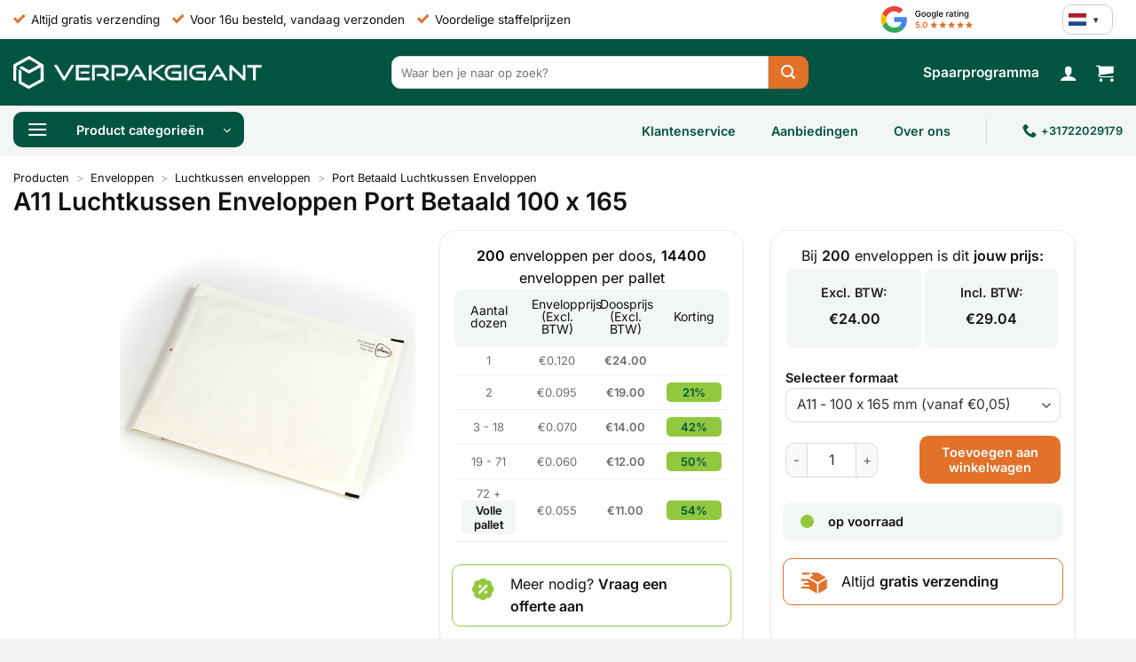

--- FILE ---
content_type: text/html; charset=UTF-8
request_url: https://verpakgigant.nl/product/a11-luchtkussen-enveloppen-port-betaald-100-x-165/
body_size: 126118
content:
<!DOCTYPE html>
<html lang="nl-NL" class="loading-site no-js">
<head><meta charset="UTF-8" /><script>if(navigator.userAgent.match(/MSIE|Internet Explorer/i)||navigator.userAgent.match(/Trident\/7\..*?rv:11/i)){var href=document.location.href;if(!href.match(/[?&]nowprocket/)){if(href.indexOf("?")==-1){if(href.indexOf("#")==-1){document.location.href=href+"?nowprocket=1"}else{document.location.href=href.replace("#","?nowprocket=1#")}}else{if(href.indexOf("#")==-1){document.location.href=href+"&nowprocket=1"}else{document.location.href=href.replace("#","&nowprocket=1#")}}}}</script><script>(()=>{class RocketLazyLoadScripts{constructor(){this.v="2.0.4",this.userEvents=["keydown","keyup","mousedown","mouseup","mousemove","mouseover","mouseout","touchmove","touchstart","touchend","touchcancel","wheel","click","dblclick","input"],this.attributeEvents=["onblur","onclick","oncontextmenu","ondblclick","onfocus","onmousedown","onmouseenter","onmouseleave","onmousemove","onmouseout","onmouseover","onmouseup","onmousewheel","onscroll","onsubmit"]}async t(){this.i(),this.o(),/iP(ad|hone)/.test(navigator.userAgent)&&this.h(),this.u(),this.l(this),this.m(),this.k(this),this.p(this),this._(),await Promise.all([this.R(),this.L()]),this.lastBreath=Date.now(),this.S(this),this.P(),this.D(),this.O(),this.M(),await this.C(this.delayedScripts.normal),await this.C(this.delayedScripts.defer),await this.C(this.delayedScripts.async),await this.T(),await this.F(),await this.j(),await this.A(),window.dispatchEvent(new Event("rocket-allScriptsLoaded")),this.everythingLoaded=!0,this.lastTouchEnd&&await new Promise(t=>setTimeout(t,500-Date.now()+this.lastTouchEnd)),this.I(),this.H(),this.U(),this.W()}i(){this.CSPIssue=sessionStorage.getItem("rocketCSPIssue"),document.addEventListener("securitypolicyviolation",t=>{this.CSPIssue||"script-src-elem"!==t.violatedDirective||"data"!==t.blockedURI||(this.CSPIssue=!0,sessionStorage.setItem("rocketCSPIssue",!0))},{isRocket:!0})}o(){window.addEventListener("pageshow",t=>{this.persisted=t.persisted,this.realWindowLoadedFired=!0},{isRocket:!0}),window.addEventListener("pagehide",()=>{this.onFirstUserAction=null},{isRocket:!0})}h(){let t;function e(e){t=e}window.addEventListener("touchstart",e,{isRocket:!0}),window.addEventListener("touchend",function i(o){o.changedTouches[0]&&t.changedTouches[0]&&Math.abs(o.changedTouches[0].pageX-t.changedTouches[0].pageX)<10&&Math.abs(o.changedTouches[0].pageY-t.changedTouches[0].pageY)<10&&o.timeStamp-t.timeStamp<200&&(window.removeEventListener("touchstart",e,{isRocket:!0}),window.removeEventListener("touchend",i,{isRocket:!0}),"INPUT"===o.target.tagName&&"text"===o.target.type||(o.target.dispatchEvent(new TouchEvent("touchend",{target:o.target,bubbles:!0})),o.target.dispatchEvent(new MouseEvent("mouseover",{target:o.target,bubbles:!0})),o.target.dispatchEvent(new PointerEvent("click",{target:o.target,bubbles:!0,cancelable:!0,detail:1,clientX:o.changedTouches[0].clientX,clientY:o.changedTouches[0].clientY})),event.preventDefault()))},{isRocket:!0})}q(t){this.userActionTriggered||("mousemove"!==t.type||this.firstMousemoveIgnored?"keyup"===t.type||"mouseover"===t.type||"mouseout"===t.type||(this.userActionTriggered=!0,this.onFirstUserAction&&this.onFirstUserAction()):this.firstMousemoveIgnored=!0),"click"===t.type&&t.preventDefault(),t.stopPropagation(),t.stopImmediatePropagation(),"touchstart"===this.lastEvent&&"touchend"===t.type&&(this.lastTouchEnd=Date.now()),"click"===t.type&&(this.lastTouchEnd=0),this.lastEvent=t.type,t.composedPath&&t.composedPath()[0].getRootNode()instanceof ShadowRoot&&(t.rocketTarget=t.composedPath()[0]),this.savedUserEvents.push(t)}u(){this.savedUserEvents=[],this.userEventHandler=this.q.bind(this),this.userEvents.forEach(t=>window.addEventListener(t,this.userEventHandler,{passive:!1,isRocket:!0})),document.addEventListener("visibilitychange",this.userEventHandler,{isRocket:!0})}U(){this.userEvents.forEach(t=>window.removeEventListener(t,this.userEventHandler,{passive:!1,isRocket:!0})),document.removeEventListener("visibilitychange",this.userEventHandler,{isRocket:!0}),this.savedUserEvents.forEach(t=>{(t.rocketTarget||t.target).dispatchEvent(new window[t.constructor.name](t.type,t))})}m(){const t="return false",e=Array.from(this.attributeEvents,t=>"data-rocket-"+t),i="["+this.attributeEvents.join("],[")+"]",o="[data-rocket-"+this.attributeEvents.join("],[data-rocket-")+"]",s=(e,i,o)=>{o&&o!==t&&(e.setAttribute("data-rocket-"+i,o),e["rocket"+i]=new Function("event",o),e.setAttribute(i,t))};new MutationObserver(t=>{for(const n of t)"attributes"===n.type&&(n.attributeName.startsWith("data-rocket-")||this.everythingLoaded?n.attributeName.startsWith("data-rocket-")&&this.everythingLoaded&&this.N(n.target,n.attributeName.substring(12)):s(n.target,n.attributeName,n.target.getAttribute(n.attributeName))),"childList"===n.type&&n.addedNodes.forEach(t=>{if(t.nodeType===Node.ELEMENT_NODE)if(this.everythingLoaded)for(const i of[t,...t.querySelectorAll(o)])for(const t of i.getAttributeNames())e.includes(t)&&this.N(i,t.substring(12));else for(const e of[t,...t.querySelectorAll(i)])for(const t of e.getAttributeNames())this.attributeEvents.includes(t)&&s(e,t,e.getAttribute(t))})}).observe(document,{subtree:!0,childList:!0,attributeFilter:[...this.attributeEvents,...e]})}I(){this.attributeEvents.forEach(t=>{document.querySelectorAll("[data-rocket-"+t+"]").forEach(e=>{this.N(e,t)})})}N(t,e){const i=t.getAttribute("data-rocket-"+e);i&&(t.setAttribute(e,i),t.removeAttribute("data-rocket-"+e))}k(t){Object.defineProperty(HTMLElement.prototype,"onclick",{get(){return this.rocketonclick||null},set(e){this.rocketonclick=e,this.setAttribute(t.everythingLoaded?"onclick":"data-rocket-onclick","this.rocketonclick(event)")}})}S(t){function e(e,i){let o=e[i];e[i]=null,Object.defineProperty(e,i,{get:()=>o,set(s){t.everythingLoaded?o=s:e["rocket"+i]=o=s}})}e(document,"onreadystatechange"),e(window,"onload"),e(window,"onpageshow");try{Object.defineProperty(document,"readyState",{get:()=>t.rocketReadyState,set(e){t.rocketReadyState=e},configurable:!0}),document.readyState="loading"}catch(t){console.log("WPRocket DJE readyState conflict, bypassing")}}l(t){this.originalAddEventListener=EventTarget.prototype.addEventListener,this.originalRemoveEventListener=EventTarget.prototype.removeEventListener,this.savedEventListeners=[],EventTarget.prototype.addEventListener=function(e,i,o){o&&o.isRocket||!t.B(e,this)&&!t.userEvents.includes(e)||t.B(e,this)&&!t.userActionTriggered||e.startsWith("rocket-")||t.everythingLoaded?t.originalAddEventListener.call(this,e,i,o):(t.savedEventListeners.push({target:this,remove:!1,type:e,func:i,options:o}),"mouseenter"!==e&&"mouseleave"!==e||t.originalAddEventListener.call(this,e,t.savedUserEvents.push,o))},EventTarget.prototype.removeEventListener=function(e,i,o){o&&o.isRocket||!t.B(e,this)&&!t.userEvents.includes(e)||t.B(e,this)&&!t.userActionTriggered||e.startsWith("rocket-")||t.everythingLoaded?t.originalRemoveEventListener.call(this,e,i,o):t.savedEventListeners.push({target:this,remove:!0,type:e,func:i,options:o})}}J(t,e){this.savedEventListeners=this.savedEventListeners.filter(i=>{let o=i.type,s=i.target||window;return e!==o||t!==s||(this.B(o,s)&&(i.type="rocket-"+o),this.$(i),!1)})}H(){EventTarget.prototype.addEventListener=this.originalAddEventListener,EventTarget.prototype.removeEventListener=this.originalRemoveEventListener,this.savedEventListeners.forEach(t=>this.$(t))}$(t){t.remove?this.originalRemoveEventListener.call(t.target,t.type,t.func,t.options):this.originalAddEventListener.call(t.target,t.type,t.func,t.options)}p(t){let e;function i(e){return t.everythingLoaded?e:e.split(" ").map(t=>"load"===t||t.startsWith("load.")?"rocket-jquery-load":t).join(" ")}function o(o){function s(e){const s=o.fn[e];o.fn[e]=o.fn.init.prototype[e]=function(){return this[0]===window&&t.userActionTriggered&&("string"==typeof arguments[0]||arguments[0]instanceof String?arguments[0]=i(arguments[0]):"object"==typeof arguments[0]&&Object.keys(arguments[0]).forEach(t=>{const e=arguments[0][t];delete arguments[0][t],arguments[0][i(t)]=e})),s.apply(this,arguments),this}}if(o&&o.fn&&!t.allJQueries.includes(o)){const e={DOMContentLoaded:[],"rocket-DOMContentLoaded":[]};for(const t in e)document.addEventListener(t,()=>{e[t].forEach(t=>t())},{isRocket:!0});o.fn.ready=o.fn.init.prototype.ready=function(i){function s(){parseInt(o.fn.jquery)>2?setTimeout(()=>i.bind(document)(o)):i.bind(document)(o)}return"function"==typeof i&&(t.realDomReadyFired?!t.userActionTriggered||t.fauxDomReadyFired?s():e["rocket-DOMContentLoaded"].push(s):e.DOMContentLoaded.push(s)),o([])},s("on"),s("one"),s("off"),t.allJQueries.push(o)}e=o}t.allJQueries=[],o(window.jQuery),Object.defineProperty(window,"jQuery",{get:()=>e,set(t){o(t)}})}P(){const t=new Map;document.write=document.writeln=function(e){const i=document.currentScript,o=document.createRange(),s=i.parentElement;let n=t.get(i);void 0===n&&(n=i.nextSibling,t.set(i,n));const c=document.createDocumentFragment();o.setStart(c,0),c.appendChild(o.createContextualFragment(e)),s.insertBefore(c,n)}}async R(){return new Promise(t=>{this.userActionTriggered?t():this.onFirstUserAction=t})}async L(){return new Promise(t=>{document.addEventListener("DOMContentLoaded",()=>{this.realDomReadyFired=!0,t()},{isRocket:!0})})}async j(){return this.realWindowLoadedFired?Promise.resolve():new Promise(t=>{window.addEventListener("load",t,{isRocket:!0})})}M(){this.pendingScripts=[];this.scriptsMutationObserver=new MutationObserver(t=>{for(const e of t)e.addedNodes.forEach(t=>{"SCRIPT"!==t.tagName||t.noModule||t.isWPRocket||this.pendingScripts.push({script:t,promise:new Promise(e=>{const i=()=>{const i=this.pendingScripts.findIndex(e=>e.script===t);i>=0&&this.pendingScripts.splice(i,1),e()};t.addEventListener("load",i,{isRocket:!0}),t.addEventListener("error",i,{isRocket:!0}),setTimeout(i,1e3)})})})}),this.scriptsMutationObserver.observe(document,{childList:!0,subtree:!0})}async F(){await this.X(),this.pendingScripts.length?(await this.pendingScripts[0].promise,await this.F()):this.scriptsMutationObserver.disconnect()}D(){this.delayedScripts={normal:[],async:[],defer:[]},document.querySelectorAll("script[type$=rocketlazyloadscript]").forEach(t=>{t.hasAttribute("data-rocket-src")?t.hasAttribute("async")&&!1!==t.async?this.delayedScripts.async.push(t):t.hasAttribute("defer")&&!1!==t.defer||"module"===t.getAttribute("data-rocket-type")?this.delayedScripts.defer.push(t):this.delayedScripts.normal.push(t):this.delayedScripts.normal.push(t)})}async _(){await this.L();let t=[];document.querySelectorAll("script[type$=rocketlazyloadscript][data-rocket-src]").forEach(e=>{let i=e.getAttribute("data-rocket-src");if(i&&!i.startsWith("data:")){i.startsWith("//")&&(i=location.protocol+i);try{const o=new URL(i).origin;o!==location.origin&&t.push({src:o,crossOrigin:e.crossOrigin||"module"===e.getAttribute("data-rocket-type")})}catch(t){}}}),t=[...new Map(t.map(t=>[JSON.stringify(t),t])).values()],this.Y(t,"preconnect")}async G(t){if(await this.K(),!0!==t.noModule||!("noModule"in HTMLScriptElement.prototype))return new Promise(e=>{let i;function o(){(i||t).setAttribute("data-rocket-status","executed"),e()}try{if(navigator.userAgent.includes("Firefox/")||""===navigator.vendor||this.CSPIssue)i=document.createElement("script"),[...t.attributes].forEach(t=>{let e=t.nodeName;"type"!==e&&("data-rocket-type"===e&&(e="type"),"data-rocket-src"===e&&(e="src"),i.setAttribute(e,t.nodeValue))}),t.text&&(i.text=t.text),t.nonce&&(i.nonce=t.nonce),i.hasAttribute("src")?(i.addEventListener("load",o,{isRocket:!0}),i.addEventListener("error",()=>{i.setAttribute("data-rocket-status","failed-network"),e()},{isRocket:!0}),setTimeout(()=>{i.isConnected||e()},1)):(i.text=t.text,o()),i.isWPRocket=!0,t.parentNode.replaceChild(i,t);else{const i=t.getAttribute("data-rocket-type"),s=t.getAttribute("data-rocket-src");i?(t.type=i,t.removeAttribute("data-rocket-type")):t.removeAttribute("type"),t.addEventListener("load",o,{isRocket:!0}),t.addEventListener("error",i=>{this.CSPIssue&&i.target.src.startsWith("data:")?(console.log("WPRocket: CSP fallback activated"),t.removeAttribute("src"),this.G(t).then(e)):(t.setAttribute("data-rocket-status","failed-network"),e())},{isRocket:!0}),s?(t.fetchPriority="high",t.removeAttribute("data-rocket-src"),t.src=s):t.src="data:text/javascript;base64,"+window.btoa(unescape(encodeURIComponent(t.text)))}}catch(i){t.setAttribute("data-rocket-status","failed-transform"),e()}});t.setAttribute("data-rocket-status","skipped")}async C(t){const e=t.shift();return e?(e.isConnected&&await this.G(e),this.C(t)):Promise.resolve()}O(){this.Y([...this.delayedScripts.normal,...this.delayedScripts.defer,...this.delayedScripts.async],"preload")}Y(t,e){this.trash=this.trash||[];let i=!0;var o=document.createDocumentFragment();t.forEach(t=>{const s=t.getAttribute&&t.getAttribute("data-rocket-src")||t.src;if(s&&!s.startsWith("data:")){const n=document.createElement("link");n.href=s,n.rel=e,"preconnect"!==e&&(n.as="script",n.fetchPriority=i?"high":"low"),t.getAttribute&&"module"===t.getAttribute("data-rocket-type")&&(n.crossOrigin=!0),t.crossOrigin&&(n.crossOrigin=t.crossOrigin),t.integrity&&(n.integrity=t.integrity),t.nonce&&(n.nonce=t.nonce),o.appendChild(n),this.trash.push(n),i=!1}}),document.head.appendChild(o)}W(){this.trash.forEach(t=>t.remove())}async T(){try{document.readyState="interactive"}catch(t){}this.fauxDomReadyFired=!0;try{await this.K(),this.J(document,"readystatechange"),document.dispatchEvent(new Event("rocket-readystatechange")),await this.K(),document.rocketonreadystatechange&&document.rocketonreadystatechange(),await this.K(),this.J(document,"DOMContentLoaded"),document.dispatchEvent(new Event("rocket-DOMContentLoaded")),await this.K(),this.J(window,"DOMContentLoaded"),window.dispatchEvent(new Event("rocket-DOMContentLoaded"))}catch(t){console.error(t)}}async A(){try{document.readyState="complete"}catch(t){}try{await this.K(),this.J(document,"readystatechange"),document.dispatchEvent(new Event("rocket-readystatechange")),await this.K(),document.rocketonreadystatechange&&document.rocketonreadystatechange(),await this.K(),this.J(window,"load"),window.dispatchEvent(new Event("rocket-load")),await this.K(),window.rocketonload&&window.rocketonload(),await this.K(),this.allJQueries.forEach(t=>t(window).trigger("rocket-jquery-load")),await this.K(),this.J(window,"pageshow");const t=new Event("rocket-pageshow");t.persisted=this.persisted,window.dispatchEvent(t),await this.K(),window.rocketonpageshow&&window.rocketonpageshow({persisted:this.persisted})}catch(t){console.error(t)}}async K(){Date.now()-this.lastBreath>45&&(await this.X(),this.lastBreath=Date.now())}async X(){return document.hidden?new Promise(t=>setTimeout(t)):new Promise(t=>requestAnimationFrame(t))}B(t,e){return e===document&&"readystatechange"===t||(e===document&&"DOMContentLoaded"===t||(e===window&&"DOMContentLoaded"===t||(e===window&&"load"===t||e===window&&"pageshow"===t)))}static run(){(new RocketLazyLoadScripts).t()}}RocketLazyLoadScripts.run()})();</script>
	
	<link rel="profile" href="https://gmpg.org/xfn/11" />
	<link rel="pingback" href="https://verpakgigant.nl/xmlrpc.php" />

					<script type="rocketlazyloadscript">document.documentElement.className = document.documentElement.className + ' yes-js js_active js'</script>
			<script type="rocketlazyloadscript">(function(html){html.className = html.className.replace(/\bno-js\b/,'js')})(document.documentElement);</script>
<meta name='robots' content='index, follow, max-image-preview:large, max-snippet:-1, max-video-preview:-1' />

<!-- Google Tag Manager for WordPress by gtm4wp.com -->
<script data-cfasync="false" data-pagespeed-no-defer>
	var gtm4wp_datalayer_name = "dataLayer";
	var dataLayer = dataLayer || [];
	const gtm4wp_use_sku_instead = 0;
	const gtm4wp_currency = 'EUR';
	const gtm4wp_product_per_impression = 0;
	const gtm4wp_clear_ecommerce = false;
	const gtm4wp_datalayer_max_timeout = 2000;
</script>
<!-- End Google Tag Manager for WordPress by gtm4wp.com --><meta name="viewport" content="width=device-width, initial-scale=1" />
	<!-- This site is optimized with the Yoast SEO Premium plugin v26.7 (Yoast SEO v26.7) - https://yoast.com/wordpress/plugins/seo/ -->
	<title>A11 Luchtkussen Enveloppen Port Betaald - verpakgigant.nl</title>
<link data-rocket-prefetch href="https://cdn.doofinder.com" rel="dns-prefetch">
<link data-rocket-prefetch href="https://omnisnippet1.com" rel="dns-prefetch">
<link data-rocket-prefetch href="https://www.gstatic.com" rel="dns-prefetch">
<link data-rocket-prefetch href="https://consentcdn.cookiebot.com" rel="dns-prefetch">
<link data-rocket-prefetch href="https://toekomst.verpakgigant.nl" rel="dns-prefetch">
<link data-rocket-prefetch href="https://www.googletagmanager.com" rel="dns-prefetch">
<link data-rocket-prefetch href="https://consent.cookiebot.com" rel="dns-prefetch">
<link data-rocket-prefetch href="https://verpakgigant.be" rel="dns-prefetch">
<link data-rocket-prefetch href="https://packriese.de" rel="dns-prefetch">
<link data-rocket-prefetch href="https://www.google.com" rel="dns-prefetch">
<link data-rocket-prefetch href="https://eu1-config.doofinder.com" rel="dns-prefetch">
<link data-rocket-prefetch href="https://googleads.g.doubleclick.net" rel="dns-prefetch">
<link data-rocket-prefetch href="https://cdn.sleak.chat" rel="dns-prefetch">
<link crossorigin data-rocket-preload as="font" href="https://verpakgigant.nl/wp-content/cache/fonts/1/google-fonts/fonts/s/inter/v20/UcC73FwrK3iLTeHuS_nVMrMxCp50SjIa1ZL7.woff2" rel="preload">
<link crossorigin data-rocket-preload as="font" href="https://verpakgigant.nl/wp-content/cache/fonts/1/google-fonts/fonts/s/figtree/v9/_Xmz-HUzqDCFdgfMsYiV_F7wfS-Bs_dNQG5ZyEA.woff2" rel="preload">
<style id="wpr-usedcss">.tippy-box[data-animation=fade][data-state=hidden]{opacity:0}[data-tippy-root]{max-width:calc(100vw - 10px)}.tippy-box{position:relative;background-color:#333;color:#fff;border-radius:4px;font-size:14px;line-height:1.4;white-space:normal;outline:0;transition-property:transform,visibility,opacity}.tippy-box[data-placement^=top]>.tippy-arrow{bottom:0}.tippy-box[data-placement^=top]>.tippy-arrow:before{bottom:-7px;left:0;border-width:8px 8px 0;border-top-color:initial;transform-origin:center top}.tippy-box[data-placement^=bottom]>.tippy-arrow{top:0}.tippy-box[data-placement^=bottom]>.tippy-arrow:before{top:-7px;left:0;border-width:0 8px 8px;border-bottom-color:initial;transform-origin:center bottom}.tippy-box[data-placement^=left]>.tippy-arrow{right:0}.tippy-box[data-placement^=left]>.tippy-arrow:before{border-width:8px 0 8px 8px;border-left-color:initial;right:-7px;transform-origin:center left}.tippy-box[data-placement^=right]>.tippy-arrow{left:0}.tippy-box[data-placement^=right]>.tippy-arrow:before{left:-7px;border-width:8px 8px 8px 0;border-right-color:initial;transform-origin:center right}.tippy-box[data-inertia][data-state=visible]{transition-timing-function:cubic-bezier(.54,1.5,.38,1.11)}.tippy-arrow{width:16px;height:16px;color:#333}.tippy-arrow:before{content:"";position:absolute;border-color:transparent;border-style:solid}.tippy-content{position:relative;padding:5px 9px;z-index:1}img:is([sizes=auto i],[sizes^="auto," i]){contain-intrinsic-size:3000px 1500px}:root{--wp-block-synced-color:#7a00df;--wp-block-synced-color--rgb:122,0,223;--wp-bound-block-color:var(--wp-block-synced-color);--wp-editor-canvas-background:#ddd;--wp-admin-theme-color:#007cba;--wp-admin-theme-color--rgb:0,124,186;--wp-admin-theme-color-darker-10:#006ba1;--wp-admin-theme-color-darker-10--rgb:0,107,160.5;--wp-admin-theme-color-darker-20:#005a87;--wp-admin-theme-color-darker-20--rgb:0,90,135;--wp-admin-border-width-focus:2px}@media (min-resolution:192dpi){:root{--wp-admin-border-width-focus:1.5px}}:root{--wp--preset--font-size--normal:16px;--wp--preset--font-size--huge:42px}.screen-reader-text{border:0;clip-path:inset(50%);height:1px;margin:-1px;overflow:hidden;padding:0;position:absolute;width:1px;word-wrap:normal!important}.screen-reader-text:focus{background-color:#ddd;clip-path:none;color:#444;display:block;font-size:1em;height:auto;left:5px;line-height:normal;padding:15px 23px 14px;text-decoration:none;top:5px;width:auto;z-index:100000}html :where(.has-border-color){border-style:solid}html :where([style*=border-top-color]){border-top-style:solid}html :where([style*=border-right-color]){border-right-style:solid}html :where([style*=border-bottom-color]){border-bottom-style:solid}html :where([style*=border-left-color]){border-left-style:solid}html :where([style*=border-width]){border-style:solid}html :where([style*=border-top-width]){border-top-style:solid}html :where([style*=border-right-width]){border-right-style:solid}html :where([style*=border-bottom-width]){border-bottom-style:solid}html :where([style*=border-left-width]){border-left-style:solid}html :where(img[class*=wp-image-]){height:auto;max-width:100%}:where(figure){margin:0 0 1em}html :where(.is-position-sticky){--wp-admin--admin-bar--position-offset:var(--wp-admin--admin-bar--height,0px)}@media screen and (max-width:600px){html :where(.is-position-sticky){--wp-admin--admin-bar--position-offset:0px}}.screen-reader-text{clip:rect(1px,1px,1px,1px);word-wrap:normal!important;border:0;clip-path:inset(50%);height:1px;margin:-1px;overflow:hidden;overflow-wrap:normal!important;padding:0;position:absolute!important;width:1px}.screen-reader-text:focus{clip:auto!important;background-color:#fff;border-radius:3px;box-shadow:0 0 2px 2px rgba(0,0,0,.6);clip-path:none;color:#2b2d2f;display:block;font-size:.875rem;font-weight:700;height:auto;left:5px;line-height:normal;padding:15px 23px 14px;text-decoration:none;top:5px;width:auto;z-index:100000}.wc-block-components-notice-banner{align-content:flex-start;align-items:stretch;background-color:#fff;border:1px solid #2f2f2f;border-radius:4px;box-sizing:border-box;color:#2f2f2f;display:flex;font-size:.875em;font-weight:400;gap:12px;line-height:1.5;margin:16px 0;padding:16px!important}.wc-block-components-notice-banner>svg{fill:#fff;background-color:#2f2f2f;border-radius:50%;flex-grow:0;flex-shrink:0;height:100%;padding:2px}.wc-block-components-notice-banner.is-error{background-color:#fff0f0;border-color:#cc1818}.wc-block-components-notice-banner.is-error>svg{background-color:#cc1818;transform:rotate(180deg)}.wc-block-components-notice-banner:focus{outline-width:0}.wc-block-components-notice-banner:focus-visible{outline-style:solid;outline-width:2px}.selectBox-dropdown{min-width:150px;position:relative;border:1px solid #bbb;line-height:1.5;text-decoration:none;text-align:left;color:#000;outline:0;vertical-align:middle;background:#f2f2f2;background:-moz-linear-gradient(top,#f8f8f8 1%,#e1e1e1 100%);background:-webkit-gradient(linear,left top,left bottom,color-stop(1%,#f8f8f8),color-stop(100%,#e1e1e1));-moz-box-shadow:0 1px 0 rgba(255,255,255,.75);-webkit-box-shadow:0 1px 0 rgba(255,255,255,.75);box-shadow:0 1px 0 rgba(255,255,255,.75);-webkit-border-radius:4px;-moz-border-radius:4px;border-radius:4px;display:inline-block;cursor:default}.selectBox-dropdown:focus,.selectBox-dropdown:focus .selectBox-arrow{border-color:#666}.selectBox-dropdown.selectBox-menuShowing{-moz-border-radius-bottomleft:0;-moz-border-radius-bottomright:0;-webkit-border-bottom-left-radius:0;-webkit-border-bottom-right-radius:0;border-bottom-left-radius:0;border-bottom-right-radius:0}.selectBox-dropdown .selectBox-label{padding:2px 8px;display:inline-block;white-space:nowrap;overflow:hidden}.selectBox-dropdown .selectBox-arrow{position:absolute;top:0;right:0;width:23px;height:100%;background:var(--wpr-bg-d1091572-3c8e-4c1c-9534-89de3fd538ae) 50% center no-repeat;border-left:1px solid #bbb}.selectBox-dropdown-menu{position:absolute;z-index:99999;max-height:200px;min-height:1em;border:1px solid #bbb;background:#fff;-moz-box-shadow:0 2px 6px rgba(0,0,0,.2);-webkit-box-shadow:0 2px 6px rgba(0,0,0,.2);box-shadow:0 2px 6px rgba(0,0,0,.2);overflow:auto;-webkit-overflow-scrolling:touch}.selectBox-inline{min-width:150px;outline:0;border:1px solid #bbb;background:#fff;display:inline-block;-webkit-border-radius:4px;-moz-border-radius:4px;border-radius:4px;overflow:auto}.selectBox-inline:focus{border-color:#666}.selectBox-options,.selectBox-options LI,.selectBox-options LI A{list-style:none;display:block;cursor:default;padding:0;margin:0}.selectBox-options LI A{line-height:1.5;padding:0 .5em;white-space:nowrap;overflow:hidden;background:6px center no-repeat}.selectBox-options LI.selectBox-hover A{background-color:#eee}.selectBox-options LI.selectBox-disabled A{color:#888;background-color:transparent}.selectBox-options LI.selectBox-selected A{background-color:#c8def4}.selectBox-options .selectBox-optgroup{color:#666;background:#eee;font-weight:700;line-height:1.5;padding:0 .3em;white-space:nowrap}.selectBox.selectBox-disabled{color:#888!important}.selectBox-dropdown.selectBox-disabled .selectBox-arrow{opacity:.5;border-color:#666}.selectBox-inline.selectBox-disabled{color:#888!important}.selectBox-inline.selectBox-disabled .selectBox-options A{background-color:transparent!important}.fa{display:inline-block;font:14px/1 FontAwesome;font-size:inherit;text-rendering:auto;-webkit-font-smoothing:antialiased;-moz-osx-font-smoothing:grayscale}.fa.pull-left{margin-right:.3em}.fa-check:before{content:""}.fa-exclamation-triangle:before{content:""}:root{--woocommerce:#720eec;--wc-green:#7ad03a;--wc-red:#a00;--wc-orange:#ffba00;--wc-blue:#2ea2cc;--wc-primary:#720eec;--wc-primary-text:#fcfbfe;--wc-secondary:#e9e6ed;--wc-secondary-text:#515151;--wc-highlight:#958e09;--wc-highligh-text:white;--wc-content-bg:#fff;--wc-subtext:#767676;--wc-form-border-color:rgba(32, 7, 7, .8);--wc-form-border-radius:4px;--wc-form-border-width:1px}@font-face{font-display:swap;font-family:WooCommerce;src:url(https://verpakgigant.nl/wp-content/plugins/woocommerce/assets/fonts/WooCommerce.woff2) format("woff2"),url(https://verpakgigant.nl/wp-content/plugins/woocommerce/assets/fonts/WooCommerce.woff) format("woff"),url(https://verpakgigant.nl/wp-content/plugins/woocommerce/assets/fonts/WooCommerce.ttf) format("truetype");font-weight:400;font-style:normal}div.pp_woocommerce .pp_content_container{background:#fff;border-radius:3px;box-shadow:0 1px 30px rgba(0,0,0,.25);padding:20px 0}div.pp_woocommerce .pp_content_container::after,div.pp_woocommerce .pp_content_container::before{content:" ";display:table}div.pp_woocommerce .pp_content_container::after{clear:both}div.pp_woocommerce .pp_loaderIcon::before{height:1em;width:1em;display:block;position:absolute;top:50%;left:50%;margin-left:-.5em;margin-top:-.5em;content:"";animation:1s ease-in-out infinite spin;background:var(--wpr-bg-95fec21d-4646-4435-82f7-6d4a0e8e2912) center center;background-size:cover;line-height:1;text-align:center;font-size:2em;color:rgba(0,0,0,.75)}div.pp_woocommerce div.ppt{color:#000}div.pp_woocommerce .pp_gallery ul li a{border:1px solid rgba(0,0,0,.5);background:#fff;box-shadow:0 1px 2px rgba(0,0,0,.2);border-radius:2px;display:block}div.pp_woocommerce .pp_gallery ul li a:hover{border-color:#000}div.pp_woocommerce .pp_gallery ul li.selected a{border-color:#000}div.pp_woocommerce .pp_next::before,div.pp_woocommerce .pp_previous::before{border-radius:100%;height:1em;width:1em;text-shadow:0 1px 2px rgba(0,0,0,.5);background-color:#444;color:#fff!important;font-size:16px!important;line-height:1em;transition:all ease-in-out .2s;font-family:WooCommerce;content:"\e00b";text-indent:0;display:none;position:absolute;top:50%;margin-top:-10px;text-align:center}div.pp_woocommerce .pp_next::before:hover,div.pp_woocommerce .pp_previous::before:hover{background-color:#000}div.pp_woocommerce .pp_next:hover::before,div.pp_woocommerce .pp_previous:hover::before{display:block}div.pp_woocommerce .pp_previous::before{left:1em}div.pp_woocommerce .pp_next::before{right:1em;font-family:WooCommerce;content:"\e008"}div.pp_woocommerce .pp_details{margin:0;padding-top:1em}div.pp_woocommerce .pp_description,div.pp_woocommerce .pp_nav{font-size:14px}div.pp_woocommerce .pp_arrow_next,div.pp_woocommerce .pp_arrow_previous,div.pp_woocommerce .pp_nav,div.pp_woocommerce .pp_nav .pp_pause,div.pp_woocommerce .pp_nav p,div.pp_woocommerce .pp_play{margin:0}div.pp_woocommerce .pp_nav{margin-right:1em;position:relative}div.pp_woocommerce .pp_close{border-radius:100%;height:1em;width:1em;text-shadow:0 1px 2px rgba(0,0,0,.5);background-color:#444;color:#fff!important;font-size:16px!important;line-height:1em;transition:all ease-in-out .2s;top:-.5em;right:-.5em;font-size:1.618em!important}div.pp_woocommerce .pp_close:hover{background-color:#000}div.pp_woocommerce .pp_close::before{font-family:WooCommerce;content:"\e013";display:block;position:absolute;top:0;left:0;right:0;bottom:0;text-align:center;text-indent:0}div.pp_woocommerce .pp_arrow_next,div.pp_woocommerce .pp_arrow_previous{border-radius:100%;height:1em;width:1em;text-shadow:0 1px 2px rgba(0,0,0,.5);background-color:#444;color:#fff!important;font-size:16px!important;line-height:1em;transition:all ease-in-out .2s;position:relative;margin-top:-1px}div.pp_woocommerce .pp_arrow_next:hover,div.pp_woocommerce .pp_arrow_previous:hover{background-color:#000}div.pp_woocommerce .pp_arrow_next::before,div.pp_woocommerce .pp_arrow_previous::before{font-family:WooCommerce;content:"\e00b";display:block;position:absolute;top:0;left:0;right:0;bottom:0;text-align:center;text-indent:0}div.pp_woocommerce .pp_arrow_previous{margin-right:.5em}div.pp_woocommerce .pp_arrow_next{margin-left:.5em}div.pp_woocommerce .pp_arrow_next::before{content:"\e008"}div.pp_woocommerce a.pp_contract,div.pp_woocommerce a.pp_expand{border-radius:100%;height:1em;width:1em;text-shadow:0 1px 2px rgba(0,0,0,.5);background-color:#444;color:#fff!important;font-size:16px!important;line-height:1em;transition:all ease-in-out .2s;right:auto;left:-.5em;top:-.5em;font-size:1.618em!important}div.pp_woocommerce a.pp_contract:hover,div.pp_woocommerce a.pp_expand:hover{background-color:#000}div.pp_woocommerce a.pp_contract::before,div.pp_woocommerce a.pp_expand::before{font-family:WooCommerce;content:"\e005";display:block;position:absolute;top:0;left:0;right:0;bottom:0;text-align:center;text-indent:0}div.pp_woocommerce a.pp_contract::before{content:"\e004"}div.pp_woocommerce #respond{margin:0;width:100%;background:0 0;border:none;padding:0}div.pp_woocommerce .pp_inline{padding:0!important}.rtl div.pp_woocommerce .pp_content_container{text-align:right}@media only screen and (max-width:768px){div.pp_woocommerce{left:5%!important;right:5%!important;box-sizing:border-box;width:90%!important}div.pp_woocommerce .pp_contract,div.pp_woocommerce .pp_expand,div.pp_woocommerce .pp_gallery,div.pp_woocommerce .pp_next,div.pp_woocommerce .pp_previous{display:none!important}div.pp_woocommerce .pp_arrow_next,div.pp_woocommerce .pp_arrow_previous,div.pp_woocommerce .pp_close{height:44px;width:44px;font-size:44px;line-height:44px}div.pp_woocommerce .pp_arrow_next::before,div.pp_woocommerce .pp_arrow_previous::before,div.pp_woocommerce .pp_close::before{font-size:44px}div.pp_woocommerce .pp_description{display:none!important}div.pp_woocommerce .pp_details{width:100%!important}.pp_content{width:100%!important}.pp_content #pp_full_res>img{width:100%!important;height:auto!important}.currentTextHolder{line-height:3}}div.pp_pic_holder a:focus{outline:0}div.pp_overlay{background:#000;display:none;left:0;position:absolute;top:0;width:100%;z-index:9999}div.pp_pic_holder{display:none;position:absolute;width:100px;z-index:10000}.pp_top{height:20px;position:relative}* html .pp_top{padding:0 20px}.pp_top .pp_left{height:20px;left:0;position:absolute;width:20px}.pp_top .pp_middle{height:20px;left:20px;position:absolute;right:20px}* html .pp_top .pp_middle{left:0;position:static}.pp_top .pp_right{height:20px;left:auto;position:absolute;right:0;top:0;width:20px}.pp_content{height:40px;min-width:40px}* html .pp_content{width:40px}.pp_fade{display:none}.pp_content_container{position:relative;text-align:left;width:100%}.pp_content_container .pp_left{padding-left:20px}.pp_content_container .pp_right{padding-right:20px}.pp_content_container .pp_details{float:left;margin:10px 0 2px}.pp_description{display:none;margin:0}.pp_social{float:left;margin:0}.pp_social .facebook{float:left;margin-left:5px;width:55px;overflow:hidden}.pp_social .twitter{float:left}.pp_nav{clear:right;float:left;margin:3px 10px 0 0}.pp_nav p{float:left;margin:2px 4px;white-space:nowrap}.pp_nav .pp_pause,.pp_nav .pp_play{float:left;margin-right:4px;text-indent:-10000px}a.pp_arrow_next,a.pp_arrow_previous{display:block;float:left;height:15px;margin-top:3px;text-indent:-100000px;width:14px}.pp_hoverContainer{position:absolute;top:0;width:100%;z-index:2000}.pp_gallery{display:none;left:50%;margin-top:-50px;position:absolute;z-index:10000}.pp_gallery div{float:left;overflow:hidden;position:relative}.pp_gallery ul{float:left;height:35px;margin:0 0 0 5px;padding:0;position:relative;white-space:nowrap}.pp_gallery ul a{border:1px solid #000;border:1px solid rgba(0,0,0,.5);display:block;float:left;height:33px;overflow:hidden}.pp_gallery li.selected a,.pp_gallery ul a:hover{border-color:#fff}.pp_gallery ul a img{border:0}.pp_gallery li{display:block;float:left;margin:0 5px 0 0;padding:0}.pp_gallery li.default a{display:block;height:33px;width:50px}.pp_gallery li.default a img{display:none}.pp_gallery .pp_arrow_next,.pp_gallery .pp_arrow_previous{margin-top:7px!important}a.pp_next{display:block;float:right;height:100%;text-indent:-10000px;width:49%}a.pp_previous{display:block;float:left;height:100%;text-indent:-10000px;width:49%}a.pp_contract,a.pp_expand{cursor:pointer;display:none;height:20px;position:absolute;right:30px;text-indent:-10000px;top:10px;width:20px;z-index:20000}a.pp_close{position:absolute;right:0;top:0;display:block;text-indent:-10000px}.pp_bottom{height:20px;position:relative}* html .pp_bottom{padding:0 20px}.pp_bottom .pp_left{height:20px;left:0;position:absolute;width:20px}.pp_bottom .pp_middle{height:20px;left:20px;position:absolute;right:20px}* html .pp_bottom .pp_middle{left:0;position:static}.pp_bottom .pp_right{height:20px;left:auto;position:absolute;right:0;top:0;width:20px}.pp_loaderIcon{display:block;height:24px;left:50%;margin:-12px 0 0 -12px;position:absolute;top:50%;width:24px}#pp_full_res .pp_inline{text-align:left}div.ppt{color:#fff!important;font-weight:700;display:none;font-size:17px;margin:0 0 5px 15px;z-index:9999}.yith-wcwl-popup-content h3{text-align:center;font-size:1.5em}.yith-wcwl-popup-content label{display:block}.yith-wcwl-popup-content input[type=text],.yith-wcwl-popup-content select{padding:10px 7px}.yith-wcwl-popup-content .create{display:none}.yith-wcwl-popup-content .yith-wcwl-second-row{display:none}.yith-wcwl-popup-content .popup-description{text-align:center;font-weight:600;margin-bottom:15px}.yith-wcwl-popup-content .popup-description a.show-tab.active{cursor:inherit;color:inherit;pointer-events:none}.yith-wcwl-popup-content .wishlist-select{box-sizing:border-box}.yith-wcwl-popup-feedback{margin-top:2em;margin-bottom:2em}.yith-wcwl-popup-feedback p.feedback{margin-top:1.5em;text-align:center;font-size:1.1rem;font-weight:600}.yith-wcwl-popup-footer{margin:15px 0}.yith-wcwl-popup-content .heading-icon,.yith-wcwl-popup-feedback .heading-icon{text-align:center;display:block;font-size:70px;color:#333;margin-block:0 15px}.yith-wcwl-popup-content .heading-icon img,.yith-wcwl-popup-feedback .heading-icon img{width:70px;height:70px}.pp_pic_holder.pp_woocommerce.feedback{max-width:450px!important}.pp_pic_holder.pp_woocommerce.feedback .pp_content{width:auto!important}.yith-wcwl-add-button.with-dropdown{position:relative;padding:15px 0}.yith-wcwl-add-button ul.yith-wcwl-dropdown li{padding:15px;padding-left:0;text-transform:uppercase;font-size:.8em}.yith-wcwl-add-button ul.yith-wcwl-dropdown li:before{font-family:FontAwesome;content:"";margin-right:15px}.yith-wcwl-add-button ul.yith-wcwl-dropdown li:not(:last-child){border-bottom:1px solid #cdcdcd}.yith-wcwl-add-button ul.yith-wcwl-dropdown li a{font-size:1em!important;color:inherit;box-shadow:none}.yith-wcwl-add-button ul.yith-wcwl-dropdown li a:hover{color:initial}.yith-wcwl-add-to-wishlist .yith-wcwl-add-button{display:flex;flex-direction:column;align-items:center}.yith-wcwl-add-to-wishlist a.button:not(.theme-button-style){padding:7px 10px}.yith-wcwl-add-to-wishlist .add_to_wishlist img{height:auto;width:25px;color:var(--add-to-wishlist-icon-color,#000)}.yith-wcwl-wishlistaddedbrowse{display:flex;flex-direction:column;align-items:center}.yith-wcwl-wishlistaddedbrowse .feedback{display:flex;align-items:center;justify-content:center;gap:5px;text-wrap:balance}.yith-wcwl-add-to-wishlist--single .yith-wcwl-add-button ul.yith-wcwl-dropdown{left:0}.yith-wcwl-add-button ul.yith-wcwl-dropdown{display:none;list-style:none;margin-bottom:0;padding:5px 25px;background:#fff;position:absolute;z-index:15;top:100%;border:1px solid #cdcdcd;outline-offset:-10px;left:50%;min-width:200px}.yith-wcwl-add-to-wishlist .with-tooltip{position:relative}.yith-wcwl-tooltip{z-index:10;padding:5px 10px;border-radius:5px;text-align:center;top:calc(100% + 5px);pointer-events:none;cursor:initial;font-size:.6875rem;line-height:normal;display:none}.with-dropdown .yith-wcwl-tooltip{top:auto;bottom:calc(100% + 10px)}.with-tooltip .yith-wcwl-tooltip{position:absolute;left:50%;transform:translateX(-50%)}.with-tooltip .yith-wcwl-tooltip:before{content:"";display:block;position:absolute;top:0;left:50%;transform:translate(-50%,-95%);width:0;height:0;background:rgba(0,0,0,0)!important;border-left:5px solid transparent!important;border-right:5px solid transparent!important;border-bottom:5px solid}.with-dropdown .with-tooltip .yith-wcwl-tooltip:before{bottom:-5px;top:auto;border-left:5px solid transparent;border-right:5px solid transparent;border-top:5px solid;border-bottom:none}#yith-wcwl-popup-message{font-weight:700;line-height:50px;text-align:center;background:#fff;-webkit-box-shadow:0 0 15px rgba(0,0,0,.3);-moz-box-shadow:0 0 15px rgba(0,0,0,.3);box-shadow:0 0 15px rgba(0,0,0,.3);position:fixed;top:50%;left:50%;padding:7px 40px;z-index:10000}.woocommerce .yith-wcwl-add-button a.button.alt:not(.theme-button-style){background-color:var(--color-add-to-wishlist-background,#333);background:var(--color-add-to-wishlist-background,#333);color:var(--color-add-to-wishlist-text,#fff);border-color:var(--color-add-to-wishlist-border,#333);border-radius:var(--rounded-corners-radius,16px)}.woocommerce .yith-wcwl-add-button a.button.alt:not(.theme-button-style):hover{background-color:var(--color-add-to-wishlist-background-hover,#4f4f4f);background:var(--color-add-to-wishlist-background-hover,#4f4f4f);color:var(--color-add-to-wishlist-text-hover,#fff);border-color:var(--color-add-to-wishlist-border-hover,#4f4f4f)}.with-dropdown .with-tooltip .yith-wcwl-tooltip:before,.with-tooltip .yith-wcwl-tooltip:before,.yith-wcwl-tooltip{background-color:var(--tooltip-color-background,#333);border-bottom-color:var(--tooltip-color-background,#333);border-top-color:var(--tooltip-color-background,#333);color:var(--tooltip-color-text,#fff)}.wishlist-title{display:inline-block}.wishlist-title:hover a.show-title-form{visibility:visible}.wishlist-title h2{display:inline-block;padding:5px}.wishlist-title a.show-title-form{cursor:pointer;visibility:hidden;display:inline-flex;align-items:center;padding:2px 7px;gap:5px}.wishlist-title a.show-title-form img{width:20px}.wishlist-title.wishlist-title-with-form h2:hover{background:#efefef}.hidden-title-form{position:relative;margin:25px 0 39px}.hidden-title-form>input[type=text]{padding-right:65px;line-height:1;min-height:30px}.hidden-title-form a{cursor:pointer;display:inline-block;width:30px;height:30px;line-height:30px;text-align:center;vertical-align:middle;font-size:1.3em}.hidden-title-form a i{margin:0;display:inline-block}.yes-js .hidden-title-form{display:none}table.wishlist_table{font-size:80%}table.wishlist_table tr{position:relative}table.wishlist_table tr th{text-align:center}table.wishlist_table tr th.product-checkbox{vertical-align:middle;width:40px}table.wishlist_table tr th.product-thumbnail{width:80px}table.wishlist_table thead th{border-top:1px solid;padding:16px 12px}table.wishlist_table tbody td{padding:16px 12px}table.wishlist_table tbody td,table.wishlist_table thead th{border-color:#e7e7e7}.wishlist_table tr td,.wishlist_table tr th.product-checkbox{text-align:center}.wishlist_table tr td.product-thumbnail,.wishlist_table tr td.wishlist-name{text-align:left}.wishlist_table tr td.product-thumbnail a{display:block;border:none;max-width:80px}.wishlist_table tr td.product-thumbnail a img{width:100%}.wishlist_table a.button{white-space:normal;margin-bottom:5px!important}.wishlist_table.images_grid li.show{z-index:10}.wishlist_table.images_grid.products li.product.first,.wishlist_table.images_grid.products li.product.last{clear:none}.wishlist_table.images_grid li .product-thumbnail{position:relative}.wishlist_table.images_grid li .product-thumbnail .product-checkbox{position:absolute;top:7px;left:15px;z-index:2}.wishlist_table.images_grid li.show .product-thumbnail>a img,.wishlist_table.images_grid li:hover .product-thumbnail>a img{filter:brightness(1.1)}.wishlist_table.images_grid li .item-details{display:none;position:absolute;z-index:2;bottom:15px;left:calc(50% - 150px);width:300px;background:#fff;padding:10px 20px;-webkit-box-shadow:0 0 15px rgba(0,0,0,.3);-moz-box-shadow:0 0 15px rgba(0,0,0,.3);box-shadow:0 0 15px rgba(0,0,0,.3)}.wishlist_table.images_grid li.show .item-details{display:block}.wishlist_table.images_grid li .item-details a.close{position:absolute;top:10px;right:20px}.wishlist_table.images_grid li .item-details h3,.wishlist_table.mobile li .item-details h3{margin-bottom:7px}.wishlist_table.mobile{list-style:none;margin-left:0}.wishlist_table.mobile li{margin-bottom:7px}a.add_to_wishlist{cursor:pointer}.yith-wcwl-add-to-wishlist a.add_to_wishlist>img,.yith-wcwl-add-to-wishlist a.delete_item>img,.yith-wcwl-add-to-wishlist a.move_to_another_wishlist>img{max-width:32px;display:inline-block;margin-right:10px}.wishlist_table .add_to_cart.button{padding:7px 12px;line-height:normal}.yith-wcwl-add-to-wishlist{margin-top:10px}.hidden-title-form button i,.wishlist-title a.show-title-form i,.wishlist_table .add_to_cart.button i,.yith-wcwl-add-button>a i{margin-right:10px}.hidden-title-form a.hide-title-form,.wishlist-title a.show-title-form,.wishlist_table .add_to_cart.button,.yith-wcwl-add-button a.add_to_wishlist{margin:0;box-shadow:none;text-shadow:none}.yith-wcwl-add-button .add_to_wishlist img{margin-right:5px}.woocommerce .wishlist-title{margin-bottom:30px}.woocommerce .wishlist-title h2{vertical-align:middle;margin-bottom:0}.woocommerce .hidden-title-form button{padding:7px 24px;vertical-align:middle;border:none;position:relative}.woocommerce .hidden-title-form button:active{top:1px}.woocommerce #content table.wishlist_table.cart a.remove{color:#c3c3c3;margin:0 auto}.woocommerce #content table.wishlist_table.cart a.remove:hover{background-color:#c3c3c3;color:#fff}.copy-trigger{cursor:pointer}#move_to_another_wishlist{display:none}.wishlist_manage_table select{vertical-align:middle;margin-right:10px}.wishlist_manage_table td.wishlist-name .wishlist-title{margin-bottom:0}.wishlist_manage_table td.wishlist-name .wishlist-title .show-title-form{display:inline-block;padding:0;border:none;background:0 0;top:0;margin:0}.wishlist_manage_table td.wishlist-name a.show-title-form i{padding:5px;margin:0}.wishlist_manage_table td.wishlist-name:hover a.show-title-form{visibility:visible}.wishlist_manage_table td.wishlist-name .hidden-title-form{margin:0!important;width:100%}.wishlist_manage_table td.wishlist-name .hidden-title-form input[type=text]{width:100%;min-width:0}.wishlist_manage_table td.wishlist-name .hidden-title-form{position:relative}.wishlist_manage_table.mobile li{margin-bottom:30px}.wishlist_manage_table.mobile li .item-details .hidden-title-form{position:relative}.wishlist_manage_table.mobile li .item-details .hidden-title-form input[type=text]{width:100%}.woocommerce .wishlist_table a.add_to_cart.button.alt:not(.yith-wcwl-themed-button-style){background:var(--color-add-to-cart-background,#333);color:var(--color-add-to-cart-text,#fff);border-color:var(--color-add-to-cart-border,#333);border-radius:var(--add-to-cart-rounded-corners-radius,16px)}.woocommerce .wishlist_table a.add_to_cart.button.alt:not(.yith-wcwl-themed-button-style):hover{background:var(--color-add-to-cart-background-hover,#4f4f4f);color:var(--color-add-to-cart-text-hover,#fff);border-color:var(--color-add-to-cart-border-hover,#4f4f4f)}.woocommerce .hidden-title-form button{background:var(--color-button-style-1-background,#333);color:var(--color-button-style-1-text,#fff);border-color:var(--color-button-style-1-border,#333)}.woocommerce .hidden-title-form button:hover{background:var(--color-button-style-1-background-hover,#333);color:var(--color-button-style-1-text-hover,#fff);border-color:var(--color-button-style-1-border-hover,#333)}.woocommerce .hidden-title-form a.hide-title-form,.woocommerce .wishlist-title a.show-title-form{background:var(--color-button-style-2-background,#333);color:var(--color-button-style-2-text,#fff);border-color:var(--color-button-style-2-border,#333)}.woocommerce .hidden-title-form a.hide-title-form:hover,.woocommerce .wishlist-title a.show-title-form:hover{background:var(--color-button-style-2-background-hover,#333);color:var(--color-button-style-2-text-hover,#fff);border-color:var(--color-button-style-2-border-hover,#333)}.selectBox-dropdown-menu.selectBox-options li.selectBox-hover a,.selectBox-dropdown-menu.selectBox-options li.selectBox-selected a,.wishlist_table thead tr th{background:var(--color-headers-background,#f4f4f4)}.wishlist-ask-an-estimate-popup .woocommerce-error{margin-bottom:0}.woocommerce a.selectBox{background:#fff;min-width:100px;margin-right:10px;color:inherit}.woocommerce a.selectBox,.woocommerce a.selectBox:hover{border-bottom:1px solid #bbb!important}.woocommerce a.selectBox:hover{color:inherit}.woocommerce a.selectBox:focus{border:1px solid #ccc}.selectBox-dropdown .selectBox-label{vertical-align:middle;padding:3px 8px}.selectBox-dropdown .selectBox-arrow{border:none;background:var(--wpr-bg-70510888-e6de-48ac-ace6-7a59642aa19f) center right no-repeat}.selectBox-dropdown.selectBox-menuShowing .selectBox-arrow{background:var(--wpr-bg-d01ae160-a9cf-43e2-898b-e75dce05c0f0) center left no-repeat}.selectBox-dropdown-menu{border-bottom-left-radius:3px;border-bottom-right-radius:3px;padding:5px;font-size:80%}.selectBox-dropdown-menu li a{color:inherit;padding:5px 8px;border-radius:3px}.selectBox-dropdown-menu a:hover{color:inherit;text-decoration:none}select.selectBox.change-wishlist{max-width:100px}.selectBox.change-wishlist{width:auto!important}.yith-wcwl-with-pretty-photo{overflow:hidden}.yith-wcwl-with-pretty-photo .pp_content{height:auto!important}.woocommerce .wishlist-fragment .blockUI.blockOverlay::before,.woocommerce .yith-wcwl-popup-form .blockUI.blockOverlay::before{display:none}.elementor-widget-wp-widget-yith-wcwl-items ul.product_list_widget,.widget_yith-wcwl-items ul.product_list_widget{margin-bottom:40px!important}.elementor-widget-wp-widget-yith-wcwl-items ul.product_list_widget::-webkit-scrollbar-thumb,.widget_yith-wcwl-items ul.product_list_widget::-webkit-scrollbar-thumb{border-radius:4px;background-color:rgba(0,0,0,.4);box-shadow:0 0 1px hsla(0,0%,100%,.4)}.elementor-widget-wp-widget-yith-wcwl-items ul.product_list_widget li,.widget_yith-wcwl-items ul.product_list_widget li{display:table}.elementor-widget-wp-widget-yith-wcwl-items ul.product_list_widget li:not(:last-child),.widget_yith-wcwl-items ul.product_list_widget li:not(:last-child){margin-bottom:10px}.elementor-widget-wp-widget-yith-wcwl-items ul.product_list_widget li .image-thumb,.elementor-widget-wp-widget-yith-wcwl-items ul.product_list_widget li .mini-cart-item-info,.elementor-widget-wp-widget-yith-wcwl-items ul.product_list_widget li .remove_from_all_wishlists,.widget_yith-wcwl-items ul.product_list_widget li .image-thumb,.widget_yith-wcwl-items ul.product_list_widget li .mini-cart-item-info,.widget_yith-wcwl-items ul.product_list_widget li .remove_from_all_wishlists{display:table-cell;vertical-align:middle}.elementor-widget-wp-widget-yith-wcwl-items .mini ul.product_list_widget,.widget_yith-wcwl-items .mini ul.product_list_widget{max-height:30vh;overflow-y:auto;margin-left:-20px}.elementor-widget-wp-widget-yith-wcwl-items .mini ul.product_list_widget::-webkit-scrollbar,.widget_yith-wcwl-items .mini ul.product_list_widget::-webkit-scrollbar{-webkit-appearance:none;width:7px}.elementor-widget-wp-widget-yith-wcwl-items ul.product_list_widget li .remove_from_all_wishlists,.widget_yith-wcwl-items ul.product_list_widget li .remove_from_all_wishlists{font-size:1.2rem}.elementor-widget-wp-widget-yith-wcwl-items ul.product_list_widget li .image-thumb img,.widget_yith-wcwl-items ul.product_list_widget li .image-thumb img{margin-left:10px;max-width:40px}.elementor-widget-wp-widget-yith-wcwl-items ul.product_list_widget li .mini-cart-item-info,.widget_yith-wcwl-items ul.product_list_widget li .mini-cart-item-info{display:inline-block;vertical-align:middle;margin-left:10px}.elementor-widget-wp-widget-yith-wcwl-items ul.product_list_widget li .mini-cart-item-info a,.widget_yith-wcwl-items ul.product_list_widget li .mini-cart-item-info a{display:inline-block}.elementor-widget-wp-widget-yith-wcwl-items ul.product_list_widget li .mini-cart-item-info>*,.widget_yith-wcwl-items ul.product_list_widget li .mini-cart-item-info>*{display:block}div.yith-wcwl-pp-modal{position:fixed!important;top:50%!important;left:50%!important;transform:translate(-50%,-50%)!important;width:450px!important}div.yith-wcwl-pp-modal .yith-wcwl-popup-form{padding:0}div.yith-wcwl-pp-modal div.pp_content_container{padding:40px 35px;border-radius:15px;display:flex;box-shadow:rgba(24,53,62,.1) 0 11px 15px -7px,rgba(24,53,62,.07) 0 24px 38px 3px,rgba(24,53,62,.06) 0 9px 46px 8px;max-width:fit-content}div.yith-wcwl-pp-modal div.pp_content_container .pp_content{width:380px!important}div.yith-wcwl-pp-modal div.pp_content_container .pp_content .yith-wcwl-popup-content{padding:0}div.yith-wcwl-pp-modal div.pp_content_container .pp_content .yith-wcwl-popup-content .heading-icon{margin-top:0}div.yith-wcwl-pp-modal div.pp_content_container .pp_content .yith-wcwl-popup-content .wishlist-select+.select2-container{width:100%!important}div.yith-wcwl-pp-modal div.pp_content_container .popup-description{margin-bottom:10px}div.yith-wcwl-pp-modal div.pp_content_container .heading-icon{color:var(--modal-colors-icon,#007565);height:auto;max-height:90px}div.yith-wcwl-pp-modal div.pp_content_container .heading-icon:not([id$=-light]):not(.yith-wcwl-icon-svg--light){stroke-width:1}div.yith-wcwl-pp-modal div.pp_content_container .heading-icon:not([id$=-light]):not(.yith-wcwl-icon-svg--light) *{stroke-width:1}div.yith-wcwl-pp-modal div.pp_content_container div.yith-wcwl-popup-footer{margin-bottom:0}div.yith-wcwl-pp-modal div.pp_content_container .woocommerce-input-wrapper label.radio{display:inline-block;float:left}div.yith-wcwl-pp-modal div.pp_content_container .woocommerce-input-wrapper span.description{clear:both}div.yith-wcwl-pp-modal.feedback .pp_content_container{padding:20px 15px}div.yith-wcwl-pp-modal select.change-wishlist{box-sizing:border-box}:root{--add-to-wishlist-icon-color:rgb(0, 84, 64);--added-to-wishlist-icon-color:rgb(0, 84, 64);--color-add-to-wishlist-background:#333333;--color-add-to-wishlist-text:#FFFFFF;--color-add-to-wishlist-border:#333333;--color-add-to-wishlist-background-hover:#333333;--color-add-to-wishlist-text-hover:#FFFFFF;--color-add-to-wishlist-border-hover:#333333;--rounded-corners-radius:16px;--color-add-to-cart-background:#333333;--color-add-to-cart-text:#FFFFFF;--color-add-to-cart-border:#333333;--color-add-to-cart-background-hover:#4F4F4F;--color-add-to-cart-text-hover:#FFFFFF;--color-add-to-cart-border-hover:#4F4F4F;--add-to-cart-rounded-corners-radius:16px;--color-button-style-1-background:#333333;--color-button-style-1-text:#FFFFFF;--color-button-style-1-border:#333333;--color-button-style-1-background-hover:#4F4F4F;--color-button-style-1-text-hover:#FFFFFF;--color-button-style-1-border-hover:#4F4F4F;--color-button-style-2-background:#333333;--color-button-style-2-text:#FFFFFF;--color-button-style-2-border:#333333;--color-button-style-2-background-hover:#4F4F4F;--color-button-style-2-text-hover:#FFFFFF;--color-button-style-2-border-hover:#4F4F4F;--color-wishlist-table-background:#FFFFFF;--color-wishlist-table-text:#6d6c6c;--color-wishlist-table-border:#FFFFFF;--color-headers-background:#F4F4F4;--color-share-button-color:#FFFFFF;--color-share-button-color-hover:#FFFFFF;--color-fb-button-background:#39599E;--color-fb-button-background-hover:#595A5A;--color-tw-button-background:#45AFE2;--color-tw-button-background-hover:#595A5A;--color-pr-button-background:#AB2E31;--color-pr-button-background-hover:#595A5A;--color-em-button-background:#FBB102;--color-em-button-background-hover:#595A5A;--color-wa-button-background:#00A901;--color-wa-button-background-hover:#595A5A;--feedback-duration:3s;--modal-colors-overlay:#0000004d;--modal-colors-icon:#007565;--modal-colors-primary-button:#007565;--modal-colors-primary-button-hover:#007565;--modal-colors-primary-button-text:#fff;--modal-colors-primary-button-text-hover:#fff;--modal-colors-secondary-button:#e8e8e8;--modal-colors-secondary-button-hover:#d8d8d8;--modal-colors-secondary-button-text:#777;--modal-colors-secondary-button-text-hover:#777;--color-ask-an-estimate-background:#333333;--color-ask-an-estimate-text:#FFFFFF;--color-ask-an-estimate-border:#333333;--color-ask-an-estimate-background-hover:#4F4F4F;--color-ask-an-estimate-text-hover:#FFFFFF;--color-ask-an-estimate-border-hover:#4F4F4F;--ask-an-estimate-rounded-corners-radius:16px;--tooltip-color-background:rgb(255, 255, 255);--tooltip-color-text:rgb(0, 0, 0)}:root{--wp--preset--aspect-ratio--square:1;--wp--preset--aspect-ratio--4-3:4/3;--wp--preset--aspect-ratio--3-4:3/4;--wp--preset--aspect-ratio--3-2:3/2;--wp--preset--aspect-ratio--2-3:2/3;--wp--preset--aspect-ratio--16-9:16/9;--wp--preset--aspect-ratio--9-16:9/16;--wp--preset--color--black:#000000;--wp--preset--color--cyan-bluish-gray:#abb8c3;--wp--preset--color--white:#ffffff;--wp--preset--color--pale-pink:#f78da7;--wp--preset--color--vivid-red:#cf2e2e;--wp--preset--color--luminous-vivid-orange:#ff6900;--wp--preset--color--luminous-vivid-amber:#fcb900;--wp--preset--color--light-green-cyan:#7bdcb5;--wp--preset--color--vivid-green-cyan:#00d084;--wp--preset--color--pale-cyan-blue:#8ed1fc;--wp--preset--color--vivid-cyan-blue:#0693e3;--wp--preset--color--vivid-purple:#9b51e0;--wp--preset--color--primary:#005440;--wp--preset--color--secondary:#e2712a;--wp--preset--color--success:#92c83e;--wp--preset--color--alert:#111111;--wp--preset--gradient--vivid-cyan-blue-to-vivid-purple:linear-gradient(135deg,rgb(6, 147, 227) 0%,rgb(155, 81, 224) 100%);--wp--preset--gradient--light-green-cyan-to-vivid-green-cyan:linear-gradient(135deg,rgb(122, 220, 180) 0%,rgb(0, 208, 130) 100%);--wp--preset--gradient--luminous-vivid-amber-to-luminous-vivid-orange:linear-gradient(135deg,rgb(252, 185, 0) 0%,rgb(255, 105, 0) 100%);--wp--preset--gradient--luminous-vivid-orange-to-vivid-red:linear-gradient(135deg,rgb(255, 105, 0) 0%,rgb(207, 46, 46) 100%);--wp--preset--gradient--very-light-gray-to-cyan-bluish-gray:linear-gradient(135deg,rgb(238, 238, 238) 0%,rgb(169, 184, 195) 100%);--wp--preset--gradient--cool-to-warm-spectrum:linear-gradient(135deg,rgb(74, 234, 220) 0%,rgb(151, 120, 209) 20%,rgb(207, 42, 186) 40%,rgb(238, 44, 130) 60%,rgb(251, 105, 98) 80%,rgb(254, 248, 76) 100%);--wp--preset--gradient--blush-light-purple:linear-gradient(135deg,rgb(255, 206, 236) 0%,rgb(152, 150, 240) 100%);--wp--preset--gradient--blush-bordeaux:linear-gradient(135deg,rgb(254, 205, 165) 0%,rgb(254, 45, 45) 50%,rgb(107, 0, 62) 100%);--wp--preset--gradient--luminous-dusk:linear-gradient(135deg,rgb(255, 203, 112) 0%,rgb(199, 81, 192) 50%,rgb(65, 88, 208) 100%);--wp--preset--gradient--pale-ocean:linear-gradient(135deg,rgb(255, 245, 203) 0%,rgb(182, 227, 212) 50%,rgb(51, 167, 181) 100%);--wp--preset--gradient--electric-grass:linear-gradient(135deg,rgb(202, 248, 128) 0%,rgb(113, 206, 126) 100%);--wp--preset--gradient--midnight:linear-gradient(135deg,rgb(2, 3, 129) 0%,rgb(40, 116, 252) 100%);--wp--preset--font-size--small:13px;--wp--preset--font-size--medium:20px;--wp--preset--font-size--large:36px;--wp--preset--font-size--x-large:42px;--wp--preset--spacing--20:0.44rem;--wp--preset--spacing--30:0.67rem;--wp--preset--spacing--40:1rem;--wp--preset--spacing--50:1.5rem;--wp--preset--spacing--60:2.25rem;--wp--preset--spacing--70:3.38rem;--wp--preset--spacing--80:5.06rem;--wp--preset--shadow--natural:6px 6px 9px rgba(0, 0, 0, .2);--wp--preset--shadow--deep:12px 12px 50px rgba(0, 0, 0, .4);--wp--preset--shadow--sharp:6px 6px 0px rgba(0, 0, 0, .2);--wp--preset--shadow--outlined:6px 6px 0px -3px rgb(255, 255, 255),6px 6px rgb(0, 0, 0);--wp--preset--shadow--crisp:6px 6px 0px rgb(0, 0, 0)}:where(body){margin:0}:where(.is-layout-flex){gap:.5em}:where(.is-layout-grid){gap:.5em}body{padding-top:0;padding-right:0;padding-bottom:0;padding-left:0}a:where(:not(.wp-element-button)){text-decoration:none}:root :where(.wp-element-button,.wp-block-button__link){background-color:#32373c;border-width:0;color:#fff;font-family:inherit;font-size:inherit;font-style:inherit;font-weight:inherit;letter-spacing:inherit;line-height:inherit;padding-top:calc(.667em + 2px);padding-right:calc(1.333em + 2px);padding-bottom:calc(.667em + 2px);padding-left:calc(1.333em + 2px);text-decoration:none;text-transform:inherit}img[data-dominant-color]:not(.has-transparency){background-color:var(--dominant-color)}.woocommerce img.pswp__img,.woocommerce-page img.pswp__img{max-width:none}button.pswp__button{box-shadow:none!important;background-image:var(--wpr-bg-c5013f1b-cf40-4929-8eb2-3ada69b52790)!important}button.pswp__button,button.pswp__button--arrow--left::before,button.pswp__button--arrow--right::before,button.pswp__button:hover{background-color:transparent!important}button.pswp__button--arrow--left,button.pswp__button--arrow--left:hover,button.pswp__button--arrow--right,button.pswp__button--arrow--right:hover{background-image:none!important}button.pswp__button--close:hover{background-position:0 -44px}button.pswp__button--zoom:hover{background-position:-88px 0}.pswp{display:none;position:absolute;width:100%;height:100%;left:0;top:0;overflow:hidden;-ms-touch-action:none;touch-action:none;z-index:1500;-webkit-text-size-adjust:100%;-webkit-backface-visibility:hidden;outline:0}.pswp *{-webkit-box-sizing:border-box;box-sizing:border-box}.pswp img{max-width:none}.admin-bar .pswp{height:calc(100% - 32px);top:32px}@media screen and (max-width:782px){.admin-bar .pswp{height:calc(100% - 46px);top:46px}}.pswp--animate_opacity{opacity:.001;will-change:opacity;-webkit-transition:opacity 333ms cubic-bezier(.4,0,.22,1);transition:opacity 333ms cubic-bezier(.4,0,.22,1)}.pswp--open{display:block}.pswp--zoom-allowed .pswp__img{cursor:-webkit-zoom-in;cursor:-moz-zoom-in;cursor:zoom-in}.pswp--zoomed-in .pswp__img{cursor:-webkit-grab;cursor:-moz-grab;cursor:grab}.pswp--dragging .pswp__img{cursor:-webkit-grabbing;cursor:-moz-grabbing;cursor:grabbing}.pswp__bg{position:absolute;left:0;top:0;width:100%;height:100%;background:#000;opacity:0;-webkit-transform:translateZ(0);transform:translateZ(0);-webkit-backface-visibility:hidden;will-change:opacity}.pswp__scroll-wrap{position:absolute;left:0;top:0;width:100%;height:100%;overflow:hidden}.pswp__container,.pswp__zoom-wrap{-ms-touch-action:none;touch-action:none;position:absolute;left:0;right:0;top:0;bottom:0}.pswp__container,.pswp__img{-webkit-user-select:none;-moz-user-select:none;-ms-user-select:none;user-select:none;-webkit-tap-highlight-color:transparent;-webkit-touch-callout:none}.pswp__zoom-wrap{position:absolute;width:100%;-webkit-transform-origin:left top;-ms-transform-origin:left top;transform-origin:left top;-webkit-transition:-webkit-transform 333ms cubic-bezier(.4,0,.22,1);transition:transform 333ms cubic-bezier(.4,0,.22,1)}.pswp__bg{will-change:opacity;-webkit-transition:opacity 333ms cubic-bezier(.4,0,.22,1);transition:opacity 333ms cubic-bezier(.4,0,.22,1)}.pswp--animated-in .pswp__bg,.pswp--animated-in .pswp__zoom-wrap{-webkit-transition:none;transition:none}.pswp__container,.pswp__zoom-wrap{-webkit-backface-visibility:hidden}.pswp__item{position:absolute;left:0;right:0;top:0;bottom:0;overflow:hidden}.pswp__img{position:absolute;width:auto;height:auto;top:0;left:0}.pswp__img--placeholder{-webkit-backface-visibility:hidden}.pswp__img--placeholder--blank{background:#222}.pswp--ie .pswp__img{width:100%!important;height:auto!important;left:0;top:0}.pswp__error-msg{position:absolute;left:0;top:50%;width:100%;text-align:center;font-size:14px;line-height:16px;margin-top:-8px;color:#ccc}.pswp__error-msg a{color:#ccc;text-decoration:underline}.pswp__button{width:44px;height:44px;position:relative;background:0 0;cursor:pointer;overflow:visible;-webkit-appearance:none;display:block;border:0;padding:0;margin:0;float:left;opacity:.75;-webkit-transition:opacity .2s;transition:opacity .2s;-webkit-box-shadow:none;box-shadow:none}.pswp__button:focus,.pswp__button:hover{opacity:1}.pswp__button:active{outline:0;opacity:.9}.pswp__button::-moz-focus-inner{padding:0;border:0}.pswp__ui--over-close .pswp__button--close{opacity:1}.pswp__button,.pswp__button--arrow--left:before,.pswp__button--arrow--right:before{background:var(--wpr-bg-5bbaa6c7-9113-4799-b472-d8715cd8296c) no-repeat;background-size:264px 88px;width:44px;height:44px}@media (-webkit-min-device-pixel-ratio:1.1),(-webkit-min-device-pixel-ratio:1.09375),(min-resolution:105dpi),(min-resolution:1.1dppx){.pswp--svg .pswp__button,.pswp--svg .pswp__button--arrow--left:before,.pswp--svg .pswp__button--arrow--right:before{background-image:var(--wpr-bg-34bfba19-1403-40be-961a-385a88f4af23)}.pswp--svg .pswp__button--arrow--left,.pswp--svg .pswp__button--arrow--right{background:0 0}}.pswp__button--close{background-position:0 -44px}.pswp__button--share{background-position:-44px -44px}.pswp__button--fs{display:none}.pswp--supports-fs .pswp__button--fs{display:block}.pswp--fs .pswp__button--fs{background-position:-44px 0}.pswp__button--zoom{display:none;background-position:-88px 0}.pswp--zoom-allowed .pswp__button--zoom{display:block}.pswp--zoomed-in .pswp__button--zoom{background-position:-132px 0}.pswp--touch .pswp__button--arrow--left,.pswp--touch .pswp__button--arrow--right{visibility:hidden}.pswp__button--arrow--left,.pswp__button--arrow--right{background:0 0;top:50%;margin-top:-50px;width:70px;height:100px;position:absolute}.pswp__button--arrow--left{left:0}.pswp__button--arrow--right{right:0}.pswp__button--arrow--left:before,.pswp__button--arrow--right:before{content:'';top:35px;background-color:rgba(0,0,0,.3);height:30px;width:32px;position:absolute}.pswp__button--arrow--left:before{left:6px;background-position:-138px -44px}.pswp__button--arrow--right:before{right:6px;background-position:-94px -44px}.pswp__counter,.pswp__share-modal{-webkit-user-select:none;-moz-user-select:none;-ms-user-select:none;user-select:none}.pswp__share-modal{display:block;background:rgba(0,0,0,.5);width:100%;height:100%;top:0;left:0;padding:10px;position:absolute;z-index:1600;opacity:0;-webkit-transition:opacity .25s ease-out;transition:opacity .25s ease-out;-webkit-backface-visibility:hidden;will-change:opacity}.pswp__share-modal--hidden{display:none}.pswp__share-tooltip{z-index:1620;position:absolute;background:#fff;top:56px;border-radius:2px;display:block;width:auto;right:44px;-webkit-box-shadow:0 2px 5px rgba(0,0,0,.25);box-shadow:0 2px 5px rgba(0,0,0,.25);-webkit-transform:translateY(6px);-ms-transform:translateY(6px);transform:translateY(6px);-webkit-transition:-webkit-transform .25s;transition:transform .25s;-webkit-backface-visibility:hidden;will-change:transform}.pswp__share-tooltip a{display:block;padding:8px 12px;color:#000;text-decoration:none;font-size:14px;line-height:18px}.pswp__share-tooltip a:hover{text-decoration:none;color:#000}.pswp__share-tooltip a:first-child{border-radius:2px 2px 0 0}.pswp__share-tooltip a:last-child{border-radius:0 0 2px 2px}.pswp__share-modal--fade-in{opacity:1}.pswp__share-modal--fade-in .pswp__share-tooltip{-webkit-transform:translateY(0);-ms-transform:translateY(0);transform:translateY(0)}.pswp--touch .pswp__share-tooltip a{padding:16px 12px}.pswp__counter{position:relative;left:0;top:0;height:44px;font-size:13px;line-height:44px;color:#fff;opacity:.75;padding:0 10px;margin-inline-end:auto}.pswp__caption{position:absolute;left:0;bottom:0;width:100%;min-height:44px}.pswp__caption small{font-size:11px;color:#bbb}.pswp__caption__center{text-align:left;max-width:420px;margin:0 auto;font-size:13px;padding:10px;line-height:20px;color:#ccc}.pswp__caption--empty{display:none}.pswp__caption--fake{visibility:hidden}.pswp__preloader{width:44px;height:44px;position:absolute;top:0;left:50%;margin-left:-22px;opacity:0;-webkit-transition:opacity .25s ease-out;transition:opacity .25s ease-out;will-change:opacity;direction:ltr}.pswp__preloader__icn{width:20px;height:20px;margin:12px}.pswp__preloader--active{opacity:1}.pswp__preloader--active .pswp__preloader__icn{background:var(--wpr-bg-5c3ff0d9-4b93-426d-8c62-8f5e1932518c) no-repeat}.pswp--css_animation .pswp__preloader--active{opacity:1}.pswp--css_animation .pswp__preloader--active .pswp__preloader__icn{-webkit-animation:.5s linear infinite clockwise;animation:.5s linear infinite clockwise}.pswp--css_animation .pswp__preloader--active .pswp__preloader__donut{-webkit-animation:1s cubic-bezier(.4,0,.22,1) infinite donut-rotate;animation:1s cubic-bezier(.4,0,.22,1) infinite donut-rotate}.pswp--css_animation .pswp__preloader__icn{background:0 0;opacity:.75;width:14px;height:14px;position:absolute;left:15px;top:15px;margin:0}.pswp--css_animation .pswp__preloader__cut{position:relative;width:7px;height:14px;overflow:hidden}.pswp--css_animation .pswp__preloader__donut{-webkit-box-sizing:border-box;box-sizing:border-box;width:14px;height:14px;border:2px solid #fff;border-radius:50%;border-left-color:transparent;border-bottom-color:transparent;position:absolute;top:0;left:0;background:0 0;margin:0}@media screen and (max-width:1024px){.pswp__preloader{position:relative;left:auto;top:auto;margin:0;float:right}}@-webkit-keyframes clockwise{0%{-webkit-transform:rotate(0);transform:rotate(0)}100%{-webkit-transform:rotate(360deg);transform:rotate(360deg)}}@keyframes clockwise{0%{-webkit-transform:rotate(0);transform:rotate(0)}100%{-webkit-transform:rotate(360deg);transform:rotate(360deg)}}@-webkit-keyframes donut-rotate{0%{-webkit-transform:rotate(0);transform:rotate(0)}50%{-webkit-transform:rotate(-140deg);transform:rotate(-140deg)}100%{-webkit-transform:rotate(0);transform:rotate(0)}}@keyframes donut-rotate{0%{-webkit-transform:rotate(0);transform:rotate(0)}50%{-webkit-transform:rotate(-140deg);transform:rotate(-140deg)}100%{-webkit-transform:rotate(0);transform:rotate(0)}}.pswp__ui{-webkit-font-smoothing:auto;visibility:visible;opacity:1;z-index:1550}.pswp__top-bar{position:absolute;left:0;top:0;height:44px;width:100%;display:flex;justify-content:flex-end}.pswp--has_mouse .pswp__button--arrow--left,.pswp--has_mouse .pswp__button--arrow--right,.pswp__caption,.pswp__top-bar{-webkit-backface-visibility:hidden;will-change:opacity;-webkit-transition:opacity 333ms cubic-bezier(.4,0,.22,1);transition:opacity 333ms cubic-bezier(.4,0,.22,1)}.pswp--has_mouse .pswp__button--arrow--left,.pswp--has_mouse .pswp__button--arrow--right{visibility:visible}.pswp__caption,.pswp__top-bar{background-color:rgba(0,0,0,.5)}.pswp__ui--fit .pswp__caption,.pswp__ui--fit .pswp__top-bar{background-color:rgba(0,0,0,.3)}.pswp__ui--idle .pswp__top-bar{opacity:0}.pswp__ui--idle .pswp__button--arrow--left,.pswp__ui--idle .pswp__button--arrow--right{opacity:0}.pswp__ui--hidden .pswp__button--arrow--left,.pswp__ui--hidden .pswp__button--arrow--right,.pswp__ui--hidden .pswp__caption,.pswp__ui--hidden .pswp__top-bar{opacity:.001}.pswp__ui--one-slide .pswp__button--arrow--left,.pswp__ui--one-slide .pswp__button--arrow--right,.pswp__ui--one-slide .pswp__counter{display:none}.pswp__element--disabled{display:none!important}.pswp--minimal--dark .pswp__top-bar{background:0 0}.woocommerce form .form-row .required{visibility:visible}#gens-referral_share__email input[type=email].error,input[type=email].gens-raf-guest-email.error{border:1px solid red!important}#gens-referral_share__email{margin-bottom:0}#gens-referral_share__email .gens-referral_share__email__inputs{display:flex;flex-direction:column}#gens-referral_share__email a{position:absolute;right:0;top:2px;text-decoration:none!important;color:#fff;background-color:#000;width:18px;height:18px;border-radius:2px;display:inline-block;text-align:center;font-size:18px;font-weight:700;line-height:16px;outline:0;text-decoration:none}#gens-referral_share__email #js--gens-email-remove{right:24px}.gens-copied-icon{display:none}.gens-refer-a-friend--generate{max-width:1024px;margin:24px 0}.gens-refer-a-friend--guest{display:none}.gens-refer-a-friend--generate{display:none}.gens-refer-a-friend--guest.raf-show-guest{display:block}.gens-refer-a-friend--generate.raf-show-generate{display:block}.gens-raf-submit-success{display:none}.gens-raf-submit-success div{display:flex;align-items:center;justify-content:center;border-radius:8px;background-color:#73c050;width:100%;padding:11px 0}@media screen and (max-width:667px){.gens-referral_share{display:block}.gens-referral_share .gens-referral_share__wade{display:none!important}}@media screen and (min-width:667px){.gens-referral_share__wa{display:none!important}}.raf-modal{position:fixed;z-index:999999;left:0;top:0;width:100%;height:100%;overflow:auto;background-color:#000;background-color:rgba(0,0,0,.4);display:none;align-items:center;justify-content:center;padding:24px 24px 12px}.raf-close{position:absolute;top:12px;right:24px;color:#aaa;float:right;font-size:28px;font-weight:700}.raf-close:focus,.raf-close:hover{color:#000;text-decoration:none;cursor:pointer}.metorik-add-cart-email-form{max-width:300px;padding:18px 15px 20px;text-align:left}.metorik-add-cart-email-form h3{font-weight:600;margin:0 0 20px}.metorik-add-cart-email-form .close-button{color:#bbb;cursor:pointer;font-size:15px;position:absolute;right:28px;top:28px}.metorik-add-cart-email-form .close-button:hover{color:#888}.metorik-add-cart-email-form .email-input{width:calc(100% - 20px);padding:5px}.tippy-box[data-theme~=light]{color:#26323d;box-shadow:0 0 20px 4px rgba(154,161,177,.15),0 4px 80px -8px rgba(36,40,47,.25),0 4px 4px -2px rgba(91,94,105,.15);background-color:#fff}.tippy-box[data-theme~=light] [data-placement^=top]>.tippy-arrow::before{border-top-color:#fff}.tippy-box[data-theme~=light] [data-placement^=bottom]>.tippy-arrow::before{border-bottom-color:#fff}.tippy-box[data-theme~=light] [data-placement^=left]>.tippy-arrow::before{border-left-color:#fff}.tippy-box[data-theme~=light] [data-placement^=right]>.tippy-arrow::before{border-right-color:#fff}.tippy-box[data-theme~=light]>.tippy-backdrop{background-color:#fff}.tippy-box[data-theme~=light]>.tippy-svg-arrow{fill:#fff}.wpgens-loyalty-button{all:unset;outline:0!important;border:0!important;text-decoration:none!important;cursor:pointer;font-size:14px;height:36px;line-height:36px;padding:0 24px;margin:0;text-align:center;min-width:60px;display:inline;border-radius:4px;transition:opacity .2s ease-in-out;background-color:#444;color:#fff}.wpgens-loyalty-button:hover{opacity:.8}.wpgens-loyalty-button:disabled{cursor:unset;opacity:.3}.wpgens-loyalty-button.used{background-color:#e5e7eb;color:#6b7280;cursor:default}.wpgens-loyalty-button.available{background-color:#dcfce7;color:#166534}.wpgens-loyalty-tabs{margin:0 0 24px}.wpgens-loyalty-tabs span{cursor:pointer;color:#000;display:inline-block;margin:0 12px;font-size:17px;text-transform:uppercase;letter-spacing:1px;font-weight:600}.wpgens-loyalty-tabs span:hover{text-decoration:underline}.wpgens-loyalty-listing-redeem{margin:0;padding:0;text-indent:0;display:flex;flex-flow:row wrap;justify-content:center;list-style:none;line-height:1}.wpgens-loyalty-listing-redeem li{margin:16px;padding:24px;list-style-type:none;box-sizing:border-box;display:flex;flex-flow:row wrap;justify-content:space-between;width:100%;max-width:480px;align-items:center;text-align:left;position:relative;background-color:#fff;background-image:url("data:image/svg+xml,%3csvg width='100%' height='100%' xmlns='http://www.w3.org/2000/svg'%3e%3crect width='100%' height='100%' fill='none' stroke='%23AEAEAEFF' strokeWidth='2' stroke-dasharray='6%2c 14' stroke-dashoffset='0' strokeLinecap='square'/%3e%3c/svg%3e");color:#333;transition:all .2s ease-in-out}.wpgens-loyalty-listing-redeem li:hover{background-color:#fff}.wpgens-loyalty-listing-redeem li .wpgens-loyalty-listing-redeem-info{display:flex;flex-direction:row}.wpgens-loyalty-listing-redeem li .wpgens-loyalty-reward-icon{margin-right:24px}.wpgens-loyalty-listing-redeem li .wpgens-loyalty-listing-title{max-width:215px;margin-bottom:12px}.wpgens-loyalty-listing-redeem li svg{height:38px;width:38px}.wpgens-loyalty-listing-redeem li .wpgens-loyalty-reward-amount,.wpgens-loyalty-listing-redeem li .wpgens-loyalty-reward-expiry{display:block;font-size:14px;color:#6b7280;margin-top:4px}.wpgens-loyalty-points-box-value{margin-bottom:24px;font-weight:600;font-size:21px}.wpgens-points-redemption-block{margin-bottom:20px}.wpgens-points-redemption-block h4{margin-top:0;margin-bottom:8px;font-size:16px;font-weight:600}.wpgens-points-redemption-block p{margin-bottom:12px}.wpgens-accordion h3{padding:16px;margin:0;cursor:pointer;display:flex;justify-content:space-between;align-items:center;font-size:16px;font-weight:600;background-color:#f8f9fa;border:1px solid #ddd;border-radius:4px}.wpgens-accordion .caret{transition:transform .3s ease}.wpgens-accordion.show .caret{transform:rotate(180deg)}.wpgens-accordion-inner{padding:16px;overflow:hidden;transition:max-height .3s ease;border:1px solid #ddd;border-top:none;border-radius:0 0 4px 4px}.wpgens-loyalty-button.coupon-code{cursor:pointer;transition:all .2s ease;position:relative;display:inline-block;user-select:all;text-transform:none!important}.wpgens-loyalty-button.coupon-code:hover{transform:translateY(-2px);box-shadow:0 2px 4px rgba(0,0,0,.1)}.wpgens-loyalty-button.coupon-code:active{transform:translateY(0)}.wpgens-loyalty-button.coupon-code::before{content:"";position:absolute;top:-2px;left:-2px;right:-2px;bottom:-2px;border-radius:6px;background:0 0;z-index:-1;transition:background .2s}.wpgens-loyalty-button.coupon-code:hover::before{background:rgba(0,0,0,.03)}.wpgens-loyalty-button.redeeming{min-width:100px;cursor:wait}@keyframes wpgens-loyalty-spinner{to{transform:rotate(360deg)}}.wpgens-loyalty-spinner{position:relative;margin:auto;height:40px}.wpgens-loyalty-spinner:before{content:"";box-sizing:border-box;position:absolute;top:50%;left:50%;width:20px;height:20px;margin-top:-10px;margin-left:-10px;border-radius:50%;border-top:2px solid #07d;border-right:2px solid transparent;animation:.6s linear infinite wpgens-loyalty-spinner}.redeeming .wpgens-loyalty-spinner{height:20px;margin:0 auto}.redeeming .wpgens-loyalty-spinner:before{width:16px;height:16px;margin-top:-8px;margin-left:-8px;border-width:2px}@media (max-width:768px){.wpgens-loyalty-tabs span{display:block;margin:12px 0}.wpgens-loyalty-listing-redeem li{text-align:center;flex-flow:column;height:auto}.wpgens-loyalty-listing-redeem li .wpgens-loyalty-listing-redeem-info{flex-direction:column;margin-bottom:24px}.wpgens-loyalty-listing-redeem li .wpgens-loyalty-reward-icon{margin:0 0 24px}.wpgens-loyalty-listing-redeem li .wpgens-loyalty-listing-title{margin-bottom:16px}}.irs{position:relative;display:block;-webkit-touch-callout:none;-webkit-user-select:none;-khtml-user-select:none;-moz-user-select:none;-ms-user-select:none;user-select:none;font-size:12px;font-family:Arial,sans-serif}.irs-line{position:relative;display:block;overflow:hidden;outline:0!important}.irs-bar{position:absolute;display:block;left:0;width:0}.irs-shadow{position:absolute;display:none;left:0;width:0}.irs-handle{position:absolute;display:block;box-sizing:border-box;cursor:default;z-index:1}.irs-handle.type_last{z-index:2}.irs-max,.irs-min{position:absolute;display:block;cursor:default}.irs-min{left:0}.irs-max{right:0}.irs-from,.irs-single,.irs-to{position:absolute;display:block;top:0;left:0;cursor:default;white-space:nowrap}.irs-grid{position:absolute;display:none;bottom:0;left:0;width:100%;height:20px}.irs-with-grid .irs-grid{display:block}.irs-disable-mask{position:absolute;display:block;top:0;left:-1%;width:102%;height:100%;cursor:default;background:rgba(0,0,0,0);z-index:2}.lt-ie9 .irs-disable-mask{background:#000;cursor:not-allowed}.irs-disabled{opacity:.4}.irs-hidden-input{position:absolute!important;display:block!important;top:0!important;left:0!important;width:0!important;height:0!important;font-size:0!important;line-height:0!important;padding:0!important;margin:0!important;overflow:hidden;outline:0!important;z-index:-9999!important;background:0 0!important;border-style:solid!important;border-color:transparent!important}.yith-wcan-filters{background-color:var(--yith-wcan-filters_colors_background,transparent);margin-bottom:30px}.yith-wcan-filters fieldset{border:none;margin:0;padding:0}.yith-wcan-filters fieldset legend{display:none}.yith-wcan-filters .yith-wcan-filter{margin-bottom:30px}.yith-wcan-filters .yith-wcan-filter .filter-title{color:var(--yith-wcan-filters_colors_titles,#434343)}.yith-wcan-filters .yith-wcan-filter .filter-title.collapsable{cursor:pointer;position:relative}.yith-wcan-filters .yith-wcan-filter .filter-title.collapsable:after{background-size:100% auto;content:"";display:block;height:10px;position:absolute;right:15px;top:calc(50% - 5px);width:10px}.yith-wcan-filters .yith-wcan-filter .filter-title.collapsable.closed:after,.yith-wcan-filters .yith-wcan-filter .filter-title.collapsable:not(.open):after,.yith-wcan-filters .yith-wcan-filter .filter-title.collapsable:not(.opened):after{background-image:var(--wpr-bg-9c57038e-32e9-41aa-a537-c009c4343912)}.yith-wcan-filters .yith-wcan-filter .filter-title.collapsable.open:after,.yith-wcan-filters .yith-wcan-filter .filter-title.collapsable.opened:after{background-image:var(--wpr-bg-1eef2477-1926-4b4e-bd67-acad291fa422)}.yith-wcan-filters .yith-wcan-filter .filter-title.collapsable:after{right:5px}.yith-wcan-filters .yith-wcan-filter .filter-title.collapsable.collapsable.closed+.filter-content{display:none}.yith-wcan-filters .yith-wcan-filter .filter-content .show-more{cursor:pointer}.yith-wcan-filters .yith-wcan-filter .filter-items{float:none;list-style:none;padding-left:0}.yith-wcan-filters .yith-wcan-filter .filter-items.level-0{margin:0;padding:0}.yith-wcan-filters .yith-wcan-filter .filter-items.level-0 ul{padding-left:15px}.yith-wcan-filters .yith-wcan-filter .filter-items.filter-dropdown{display:none}.yith-wcan-filters .yith-wcan-filter .filter-items .filter-item{line-height:2;margin:0}.yith-wcan-filters .yith-wcan-filter .filter-items .filter-item>a,.yith-wcan-filters .yith-wcan-filter .filter-items .filter-item>label>a{color:var(--yith-wcan-anchors_style_text,#434343);text-decoration:none}.yith-wcan-filters .yith-wcan-filter .filter-items .filter-item>a:hover,.yith-wcan-filters .yith-wcan-filter .filter-items .filter-item>label>a:hover{color:var(--yith-wcan-anchors_style_text_hover,#4e8ba2)}.yith-wcan-filters .yith-wcan-filter .filter-items .filter-item.disabled{opacity:.5}.yith-wcan-filters .yith-wcan-filter .filter-items .filter-item.disabled>a,.yith-wcan-filters .yith-wcan-filter .filter-items .filter-item.disabled>label>a{color:#b4b4b4;cursor:not-allowed}.yith-wcan-filters .yith-wcan-filter .filter-items .filter-item.active>a,.yith-wcan-filters .yith-wcan-filter .filter-items .filter-item.active>label>a{color:var(--yith-wcan-anchors_style_text_active,#4e8ba2)}.yith-wcan-filters .yith-wcan-filter .filter-items .filter-item.color{display:inline-block;margin-bottom:10px}.yith-wcan-filters .yith-wcan-filter .filter-items .filter-item.color>a{display:inline-block;position:relative}.yith-wcan-filters .yith-wcan-filter .filter-items .filter-item.color.no-color{font-size:1rem;text-align:center}.yith-wcan-filters .yith-wcan-filter .filter-items .filter-item.color .term-label{display:block;font-size:.9em;line-height:1.4;text-align:center}.yith-wcan-filters .yith-wcan-filter .filter-items .filter-item.active.color:not(.no-color):not(.no-image):not(.label-right)>a:after{background-color:var(--yith-wcan-filters_colors_accent,#4e8ba2);background-image:var(--wpr-bg-5d084037-3865-41aa-a9e1-dbce4ccdece0);background-position:center;background-repeat:no-repeat;background-size:60%;border-radius:100%;color:#fff;content:"";font-size:16px;height:15px;line-height:15px;position:absolute;right:-5px;text-align:center;text-decoration:none;top:-5px;width:15px}.yith-wcan-filters .yith-wcan-filter .filter-items .filter-item.label{background-color:var(--yith-wcan-labels_style_background,#fff);box-shadow:0 0 0 1px #d7d7d7;border-radius:4px;display:inline-block;margin:0 5px 10px;padding:7px;text-align:center}.yith-wcan-filters .yith-wcan-filter .filter-items .filter-item.label>a{color:var(--yith-wcan-labels_style_text,#434343);display:block;height:100%}.yith-wcan-filters .yith-wcan-filter .filter-items .filter-item.label:not(.disabled):hover{box-shadow:0 0 0 2px var(--yith-wcan-filters_colors_accent,#4e8ba2);color:var(--yith-wcan-filters_colors_accent,#4e8ba2)}.yith-wcan-filters .yith-wcan-filter .filter-items .filter-item.label.active:not(.with-image){background-color:var(--yith-wcan-labels_style_background_active,#4e8ba2);box-shadow:0 0 0 2px var(--yith-wcan-labels_style_background_active,#4e8ba2);color:var(--yith-wcan-labels_style_text_active,#fff)}.yith-wcan-filters .yith-wcan-filter .filter-items .filter-item.label.active:not(.with-image) .item-count,.yith-wcan-filters .yith-wcan-filter .filter-items .filter-item.label.active:not(.with-image) .term-label{color:var(--yith-wcan-labels_style_text_active,#fff)}.yith-wcan-filters .yith-wcan-filter .filter-items .filter-item.label:not(.with-image):not(.disabled):hover{background-color:var(--yith-wcan-labels_style_background_hover,#4e8ba2);box-shadow:0 0 0 2px var(--yith-wcan-labels_style_background_hover,#4e8ba2);color:var(--yith-wcan-labels_style_text_hover,#fff)}.yith-wcan-filters .yith-wcan-filter .filter-items .filter-item.label:not(.with-image):not(.disabled):hover .item-count,.yith-wcan-filters .yith-wcan-filter .filter-items .filter-item.label:not(.with-image):not(.disabled):hover .term-label{color:var(--yith-wcan-labels_style_text_hover,#fff)}.yith-wcan-filters .yith-wcan-filter .filter-items .filter-item.label .term-label{display:block;font-size:.8rem}.yith-wcan-filters .yith-wcan-filter .filter-items .filter-item.hierarchy-collapsable{position:relative}.yith-wcan-filters .yith-wcan-filter .filter-items .filter-item.hierarchy-collapsable .toggle-handle{background-size:50% auto;background-position:center center;background-repeat:no-repeat;cursor:pointer;display:block;height:20px;position:absolute;right:10px;top:0;width:20px}.yith-wcan-filters .yith-wcan-filter .filter-items .filter-item.hierarchy-collapsable.closed>.toggle-handle{background-image:var(--wpr-bg-9832961d-8fb8-4c0d-a194-01a199b6e6e4)}.yith-wcan-filters .yith-wcan-filter .filter-items .filter-item.hierarchy-collapsable.opened>.toggle-handle{background-image:var(--wpr-bg-53de8308-672d-4ab7-bbbd-2cddf5788724)}.yith-wcan-filters .yith-wcan-filter .filter-items .filter-item.hierarchy-collapsable:after{top:5px}.yith-wcan-filters .yith-wcan-filter .filter-items .filter-item .item-count{color:#b4b4b4;font-size:1em}.yith-wcan-filters .yith-wcan-filter .filter-items .filter-item .star-rating{display:inline-block;line-height:1.4;margin-right:10px;vertical-align:middle}.yith-wcan-filters .yith-wcan-filter .yith-wcan-tooltip{background-color:var(--yith-wcan-filters_colors_accent,#4e8ba2);border-radius:0;color:#fff;cursor:initial;font-size:.6875rem;line-height:normal;padding:7px 10px;pointer-events:none;text-align:center;display:none;top:calc(50% - 15px);z-index:1006}.yith-wcan-filters .yith-wcan-filter .yith-wcan-tooltip:before{background:0 0!important;border-top:5px solid transparent;border-bottom:5px solid transparent;border-right:5px solid var(--yith-wcan-filters_colors_accent,#4e8ba2);content:"";bottom:-5px;display:block;height:0;left:-5px;position:absolute;top:calc(50% - 5px);width:0}.yith-wcan-filters .yith-wcan-filter .yith-wcan-tooltip>img{min-width:40px;height:auto}.yith-wcan-filters .yith-wcan-filter .with-tooltip{position:relative}.yith-wcan-filters .yith-wcan-filter .with-tooltip .yith-wcan-tooltip{position:absolute}.yith-wcan-filters .yith-wcan-filter .price-slider.both{padding:20px 10px}.yith-wcan-filters .yith-wcan-filter .price-slider.both:after{content:"";display:block;clear:both}.yith-wcan-filters .yith-wcan-filter .price-slider.both .price-slider-max,.yith-wcan-filters .yith-wcan-filter .price-slider.both .price-slider-min{min-width:0;width:50px}.yith-wcan-filters .yith-wcan-filter .price-slider.both .irs{margin-bottom:20px}.yith-wcan-filters .yith-wcan-filter .price-slider.both .price-slider-min{float:left}.yith-wcan-filters .yith-wcan-filter .price-slider.both .price-slider-max{float:right}.yith-wcan-filters .yith-wcan-filter .price-slider.fields{padding:20px 0}.yith-wcan-filters .yith-wcan-filter .price-slider.fields .price-slider-max,.yith-wcan-filters .yith-wcan-filter .price-slider.fields .price-slider-min{min-width:0;width:70px;margin:0 5px}.yith-wcan-filters .yith-wcan-filter .price-slider .irs-bar,.yith-wcan-filters .yith-wcan-filter .price-slider .irs-line{height:5px;border-radius:4px}.yith-wcan-filters .yith-wcan-filter .price-slider .irs-bar{background-color:var(--yith-wcan-filters_colors_accent,#4e8ba2)}.yith-wcan-filters .yith-wcan-filter .price-slider .irs-handle{border:4px solid var(--yith-wcan-filters_colors_accent,#4e8ba2);background-color:var(--yith-wcan-filters_colors_accent,#4e8ba2);cursor:grab;height:18px;top:29px;width:18px}.yith-wcan-filters .yith-wcan-filter .price-slider .irs-max,.yith-wcan-filters .yith-wcan-filter .price-slider .irs-min{background:0 0;top:-5px}.yith-wcan-filters .yith-wcan-filter .price-slider .irs-from,.yith-wcan-filters .yith-wcan-filter .price-slider .irs-single,.yith-wcan-filters .yith-wcan-filter .price-slider .irs-to{background-color:var(--yith-wcan-filters_colors_accent,#4e8ba2);border-radius:0;color:#fff;cursor:initial;font-size:.6875rem;line-height:normal;padding:7px 10px;pointer-events:none;text-align:center;top:-8px}.yith-wcan-filters .yith-wcan-filter .price-slider .irs-from:before,.yith-wcan-filters .yith-wcan-filter .price-slider .irs-single:before,.yith-wcan-filters .yith-wcan-filter .price-slider .irs-to:before{background:0 0!important;border-top:5px solid transparent;border-bottom:5px solid transparent;border-right:5px solid var(--yith-wcan-filters_colors_accent,#4e8ba2);content:"";bottom:-5px;display:block;height:0;left:-5px;position:absolute;top:calc(50% - 5px);width:0}.yith-wcan-filters .yith-wcan-filter .price-slider .irs-from>img,.yith-wcan-filters .yith-wcan-filter .price-slider .irs-single>img,.yith-wcan-filters .yith-wcan-filter .price-slider .irs-to>img{min-width:40px;height:auto}.yith-wcan-filters .yith-wcan-filter .price-slider .irs-from:before,.yith-wcan-filters .yith-wcan-filter .price-slider .irs-single:before,.yith-wcan-filters .yith-wcan-filter .price-slider .irs-to:before{border-left:5px solid transparent;border-right:5px solid transparent;border-top:5px solid var(--yith-wcan-filters_colors_accent,#4e8ba2);left:calc(50% - 2px);top:100%}.yith-wcan-filters .yith-wcan-filter .yith-wcan-dropdown{border:1px solid #d7d7d7;border-radius:4px;padding:8px 15px;cursor:pointer;position:relative}.yith-wcan-filters .yith-wcan-filter .yith-wcan-dropdown:after{background-size:100% auto;content:"";display:block;height:10px;position:absolute;right:15px;top:calc(50% - 5px);width:10px}.yith-wcan-filters .yith-wcan-filter .yith-wcan-dropdown.closed:after,.yith-wcan-filters .yith-wcan-filter .yith-wcan-dropdown:not(.open):after,.yith-wcan-filters .yith-wcan-filter .yith-wcan-dropdown:not(.opened):after{background-image:var(--wpr-bg-a46ce848-5a44-4fc6-80da-3c659e4c44f3)}.yith-wcan-filters .yith-wcan-filter .yith-wcan-dropdown.open:after,.yith-wcan-filters .yith-wcan-filter .yith-wcan-dropdown.opened:after{background-image:var(--wpr-bg-666a1504-cf16-4538-b6b1-7bbb7f6636cb)}.yith-wcan-filters .yith-wcan-filter .yith-wcan-dropdown .dropdown-wrapper{background-color:#fff;border:1px solid rgba(var(--yith-wcan-filters_colors_accent_r,73),var(--yith-wcan-filters_colors_accent_g,139),var(--yith-wcan-filters_colors_accent_b,162),.3);border-radius:4px;box-shadow:0 0 7px 0 rgba(var(--yith-wcan-filters_colors_accent_r,73),var(--yith-wcan-filters_colors_accent_g,139),var(--yith-wcan-filters_colors_accent_b,162),.3);display:none;left:0;padding:15px;position:absolute;right:0;top:calc(100% + 10px);z-index:1011}.yith-wcan-filters .yith-wcan-filter .yith-wcan-dropdown .dropdown-wrapper .search-field-container{margin-bottom:15px;position:relative}.yith-wcan-filters .yith-wcan-filter .yith-wcan-dropdown .dropdown-wrapper .search-field-container .search-field{padding-right:40px;width:100%}.yith-wcan-filters .yith-wcan-filter .yith-wcan-dropdown .dropdown-wrapper .search-field-container .search-field:active,.yith-wcan-filters .yith-wcan-filter .yith-wcan-dropdown .dropdown-wrapper .search-field-container .search-field:focus{border-color:var(--yith-wcan-filters_colors_accent,#4e8ba2);box-shadow:0 0 2px var(--yith-wcan-filters_colors_accent,#4e8ba2);outline-color:var(--yith-wcan-filters_colors_accent,#4e8ba2)}.yith-wcan-filters .yith-wcan-filter .yith-wcan-dropdown .dropdown-wrapper .search-field-container:after{background-image:var(--wpr-bg-0673ca3d-0931-4fd0-acbc-fb1085444f36);background-size:100% auto;content:"";display:block;height:25px;position:absolute;right:10px;top:10px;width:25px}.yith-wcan-filters .yith-wcan-filter .yith-wcan-dropdown .dropdown-wrapper .matching-items{margin-bottom:0;max-height:200px;overflow-y:scroll}.yith-wcan-filters .yith-wcan-filter .yith-wcan-dropdown .dropdown-wrapper .matching-items li{margin-bottom:5px}.yith-wcan-filters .yith-wcan-filter .yith-wcan-dropdown .dropdown-wrapper .matching-items li>a{display:inline-block;vertical-align:middle}.yith-wcan-filters .yith-wcan-filter .yith-wcan-dropdown .dropdown-wrapper .matching-items::-webkit-scrollbar{-webkit-appearance:none;width:6px}.yith-wcan-filters .yith-wcan-filter .yith-wcan-dropdown .dropdown-wrapper .matching-items::-webkit-scrollbar-thumb{background-color:var(--yith-wcan-filters_colors_accent,#4e8ba2);border-radius:4px}.yith-wcan-filters .yith-wcan-filter .yith-wcan-dropdown .dropdown-wrapper .show-more{color:var(--yith-wcan-anchors_style_text_hover,#4e8ba2);display:inline-block;font-size:.8em;margin-top:10px;text-decoration:none}.yith-wcan-filters .yith-wcan-filter .yith-wcan-dropdown .dropdown-wrapper .show-more:hover{color:var(--yith-wcan-anchors_style_text,#434343)}.yith-wcan-filters .yith-wcan-filter .yith-wcan-dropdown .dropdown-label{vertical-align:middle}.yith-wcan-filters .yith-wcan-filter .yith-wcan-dropdown .dropdown-label .star-rating{display:inline-block;line-height:1.4;margin-right:10px;vertical-align:middle}.yith-wcan-filters .yith-wcan-filter .yith-wcan-dropdown.open{border-color:rgba(var(--yith-wcan-filters_colors_accent_r,73),var(--yith-wcan-filters_colors_accent_g,139),var(--yith-wcan-filters_colors_accent_b,162),.3);box-shadow:0 0 7px 0 rgba(var(--yith-wcan-filters_colors_accent_r,73),var(--yith-wcan-filters_colors_accent_g,139),var(--yith-wcan-filters_colors_accent_b,162),.3)}.yith-wcan-filters .yith-wcan-filter .yith-wcan-dropdown.open .dropdown-wrapper{display:block}.yith-wcan-filters .yith-wcan-filter a.clear-selection{font-size:.9em;display:inline-block;margin-bottom:20px;cursor:pointer}.yith-wcan-filters .yith-wcan-filter.filter-placeholder .slider-placeholder{position:relative}.yith-wcan-filters .yith-wcan-filter.filter-placeholder .slider-placeholder .item-placeholder{height:5px;margin:45px 0;background-color:#b4b4b4!important;border:0!important;border-radius:4px;box-shadow:none;color:#b4b4b4!important;display:block;max-width:100%!important;opacity:.15;outline:0!important;overflow:hidden!important;pointer-events:none;position:relative!important;width:auto;z-index:1}.yith-wcan-filters .yith-wcan-filter.filter-placeholder .slider-placeholder .item-placeholder:before{animation:1.5s ease-in-out infinite loading__animation;background-image:linear-gradient(90deg,#b4b4b4,#f0f0f0,#b4b4b4);background-repeat:no-repeat;content:" ";display:block;height:100%;left:0;position:absolute;right:0;top:0;transform:translateX(-100%)}.yith-wcan-filters .yith-wcan-filter.filter-placeholder .slider-placeholder .irs-handle{border-radius:100%;border:4px solid #ebebeb;background-color:#ebebeb;top:calc(50% - 9px);z-index:2}.yith-wcan-filters .yith-wcan-filter.filter-placeholder .slider-placeholder .irs-handle.from{left:0}.yith-wcan-filters .yith-wcan-filter.filter-placeholder .slider-placeholder .irs-handle.to{right:0}.yith-wcan-filters .yith-wcan-filter.filter-placeholder .filter-items{margin-bottom:0}.yith-wcan-filters .yith-wcan-filter.filter-placeholder .filter-items .filter-item{display:flex;align-items:center;margin-bottom:10px}.yith-wcan-filters .yith-wcan-filter.filter-placeholder .filter-items input{cursor:not-allowed;pointer-events:none;vertical-align:middle}.yith-wcan-filters .yith-wcan-filter.filter-placeholder .filter-items .item-placeholder{height:1em;vertical-align:middle;cursor:none;background-color:#b4b4b4!important;border:0!important;border-radius:4px;box-shadow:none;color:#b4b4b4!important;display:block;max-width:100%!important;opacity:.15;outline:0!important;overflow:hidden!important;pointer-events:none;position:relative!important;width:auto;z-index:1}.yith-wcan-filters .yith-wcan-filter.filter-placeholder .filter-items .item-placeholder:before{animation:1.5s ease-in-out infinite loading__animation;background-image:linear-gradient(90deg,#b4b4b4,#f0f0f0,#b4b4b4);background-repeat:no-repeat;content:" ";display:block;height:100%;left:0;position:absolute;right:0;top:0;transform:translateX(-100%)}.yith-wcan-filters .yith-wcan-filter.filter-placeholder.checkbox-design .item-placeholder{flex:auto;display:inline-block}.yith-wcan-filters.custom-style .star-rating{color:#e3a405}.yith-wcan-filters .apply-filters{margin-top:15px}.yith-wcan-filters.filters-modal{bottom:0;box-shadow:0 0 50px 0 rgba(0,0,0,.4);left:0;margin:0;position:fixed;right:0;top:0;transform:translate(-100%,0);transition:.3s transform cubic-bezier(.645, .045, .355, 1);z-index:1002}.yith-wcan-filters.filters-modal h3{background:#eee;font-size:1.2em;height:60px;left:0;line-height:60px;margin:0;position:absolute;right:0;text-align:center;top:0;z-index:1007}.yith-wcan-filters.filters-modal .filters-container{height:calc(100% - 65px);margin-top:65px;overflow-y:scroll;padding:20px}.yith-wcan-filters.filters-modal .filters-container::-webkit-scrollbar{-webkit-appearance:none;width:6px}.yith-wcan-filters.filters-modal .filters-container::-webkit-scrollbar-thumb{background-color:var(--yith-wcan-filters_colors_accent,#4e8ba2);border-radius:4px}.yith-wcan-filters.filters-modal .filters-container>.clear-selection{cursor:pointer;display:inline-block;margin-bottom:20px}.yith-wcan-filters.filters-modal.with-filter-button .filters-container{height:calc(100% - 130px)}.yith-wcan-filters.filters-modal .yith-wcan-filter{border:1px solid #d7d7d7;border-radius:4px;margin-bottom:15px;padding:15px}.yith-wcan-filters.filters-modal .yith-wcan-filter .filter-title{margin:0}.yith-wcan-filters.filters-modal .yith-wcan-filter .filter-title.collapsable:after{right:5px}.yith-wcan-filters.filters-modal .yith-wcan-filter .filter-content{margin-top:15px}.yith-wcan-filters.filters-modal.open{display:block;opacity:1;transform:translate(0,0)}.yith-wcan-filters.filters-modal .close-button{color:var(--yith-wcan-anchors_style_text,#434343);cursor:pointer;font-size:1.5em;height:35px;line-height:1;position:absolute;text-align:center;text-decoration:none;right:20px;top:15px;vertical-align:middle;width:35px;z-index:1008}.yith-wcan-filters.filters-modal .close-button:hover{color:var(--yith-wcan-filters_colors_accent,#4e8ba2)}.yith-wcan-filters.filters-modal .main-modal-button{background-color:var(--yith-wcan-filters_colors_accent,#4e8ba2);border-color:var(--yith-wcan-filters_colors_accent,#4e8ba2);border-radius:0;bottom:0;display:none;height:60px;line-height:60px;left:0;margin:0;padding:0;position:fixed;right:0;width:100%}.yith-wcan-filters.horizontal:not(.filters-modal){text-align:left}.yith-wcan-filters.horizontal:not(.filters-modal) .yith-wcan-filter{display:inline-block;margin-bottom:8px;min-width:200px;position:relative;vertical-align:top}.yith-wcan-filters.horizontal:not(.filters-modal) .yith-wcan-filter .filter-title.collapsable{border:1px solid #d7d7d7;border-radius:4px;font-weight:400;margin-top:0;margin-bottom:10px;margin-right:15px;padding:10px 40px 10px 20px}.yith-wcan-filters.horizontal:not(.filters-modal) .yith-wcan-filter .filter-title.collapsable:after{right:15px}.yith-wcan-filters.horizontal:not(.filters-modal) .yith-wcan-filter .filter-title.collapsable span.filter-count{border:2px solid var(--yith-wcan-filters_colors_accent,#4e8ba2);padding:0 5px;font-size:.8em;margin:0 10px}.yith-wcan-filters.horizontal:not(.filters-modal) .yith-wcan-filter .filter-title.collapsable.opened,.yith-wcan-filters.horizontal:not(.filters-modal) .yith-wcan-filter .filter-title.collapsable.opened+.filter-content{border:1px solid rgba(var(--yith-wcan-filters_colors_accent_r,73),var(--yith-wcan-filters_colors_accent_g,139),var(--yith-wcan-filters_colors_accent_b,162),.3);box-shadow:0 0 7px 0 rgba(var(--yith-wcan-filters_colors_accent_r,73),var(--yith-wcan-filters_colors_accent_g,139),var(--yith-wcan-filters_colors_accent_b,162),.3)}.yith-wcan-filters.horizontal:not(.filters-modal) .yith-wcan-filter .filter-title.collapsable+.filter-content{background-color:#fff;border:1px solid #d7d7d7;border-radius:4px;min-width:300px;position:absolute;padding:20px;width:100%;z-index:1001}.yith-wcan-filters.horizontal:not(.filters-modal) .yith-wcan-filter .filter-title.collapsable+.filter-content .filter-content-footer{background-color:#f0f0f0;margin:20px -20px -20px;padding:15px 20px;text-align:right}.yith-wcan-filters.horizontal:not(.filters-modal) .yith-wcan-filter .filter-title.collapsable+.filter-content .filter-content-footer .apply-filters{margin:0}.yith-wcan-filters.horizontal:not(.filters-modal) .yith-wcan-filter .filter-title.collapsable+.filter-content .filter-content-footer .clear-selection{background:#cbcbcb;border-color:#cbcbcb;color:#434343;margin-bottom:0;margin-right:15px}.yith-wcan-filters.horizontal:not(.filters-modal) .yith-wcan-filter .filter-content>.filter-items{max-height:200px;overflow-y:scroll;overflow-x:hidden;padding:5px 2px 0 0}.yith-wcan-filters.horizontal:not(.filters-modal) .yith-wcan-filter .filter-content>.filter-items::-webkit-scrollbar{-webkit-appearance:none;width:6px}.yith-wcan-filters.horizontal:not(.filters-modal) .yith-wcan-filter .filter-content>.filter-items::-webkit-scrollbar-thumb{background-color:var(--yith-wcan-filters_colors_accent,#4e8ba2);border-radius:4px}.yith-wcan-filters.horizontal:not(.filters-modal) .yith-wcan-filter .dropdown-wrapper .search-field-container{margin-bottom:20px}.yith-wcan-filters.horizontal:not(.filters-modal) .yith-wcan-filter .dropdown-wrapper .search-field-container input{width:100%}.yith-wcan-filters.horizontal:not(.filters-modal) .yith-wcan-filter .dropdown-wrapper .matching-items a{cursor:pointer}.yith-wcan-filters.horizontal:not(.filters-modal) .yith-wcan-filter.filter-placeholder .filter-title{visibility:hidden;height:0;margin:0}.yith-wcan-filters.horizontal:not(.filters-modal) .yith-wcan-filter.filter-placeholder .filter-content{height:calc(1.5em + 16px);margin-bottom:10px;background-color:#b4b4b4!important;border:0!important;border-radius:4px;box-shadow:none;color:#b4b4b4!important;display:block;max-width:100%!important;opacity:.15;outline:0!important;overflow:hidden!important;pointer-events:none;position:relative!important;width:auto;z-index:1;cursor:pointer;position:relative}.yith-wcan-filters.horizontal:not(.filters-modal) .yith-wcan-filter.filter-placeholder .filter-content:before{animation:1.5s ease-in-out infinite loading__animation;background-image:linear-gradient(90deg,#b4b4b4,#f0f0f0,#b4b4b4);background-repeat:no-repeat;content:" ";display:block;height:100%;left:0;position:absolute;right:0;top:0;transform:translateX(-100%)}@keyframes loading__animation{to{transform:translateX(100%)}}.yith-wcan-filters.horizontal:not(.filters-modal) .yith-wcan-filter.filter-placeholder .filter-content:after{background-size:100% auto;content:"";display:block;height:10px;position:absolute;right:15px;top:calc(50% - 5px);width:10px}.yith-wcan-filters.horizontal:not(.filters-modal) .yith-wcan-filter.filter-placeholder .filter-content.closed:after,.yith-wcan-filters.horizontal:not(.filters-modal) .yith-wcan-filter.filter-placeholder .filter-content:not(.open):after,.yith-wcan-filters.horizontal:not(.filters-modal) .yith-wcan-filter.filter-placeholder .filter-content:not(.opened):after{background-image:var(--wpr-bg-588e2d49-7416-4486-8b00-3492393cc0eb)}.yith-wcan-filters.horizontal:not(.filters-modal) .yith-wcan-filter.filter-placeholder .filter-content.open:after,.yith-wcan-filters.horizontal:not(.filters-modal) .yith-wcan-filter.filter-placeholder .filter-content.opened:after{background-image:var(--wpr-bg-59b78f4d-23a2-4840-b433-94e2e197800b)}.yith-wcan-filters.horizontal:not(.filters-modal) .yith-wcan-filter.filter-placeholder .filter-content *{display:none}.yith-wcan-filters.horizontal:not(.filters-modal) form>.apply-filters{margin-top:0}body.admin-bar .yith-wcan-filters.filters-modal{top:32px}body.yith-wcan-preset-modal-open:after{background:rgba(0,0,0,.5);bottom:0;content:"";display:block;left:0;pointer-events:none;position:fixed;right:0;top:0;z-index:1001}body.yith-wcan-preset-modal-open:after.admin-bar{top:32px}body.rtl .yith-wcan-filters .yith-wcan-filter .filter-items.level-0 ul{padding-left:0;padding-right:15px}body.rtl .yith-wcan-filters .yith-wcan-filter .filter-title.collapsable:after{left:5px;right:auto}@media (max-width:782px){body.admin-bar .yith-wcan-filters.filters-modal{top:46px}}.yith-wcan-active-filters{font-size:.8em;margin-bottom:20px}.yith-wcan-active-filters.custom-style .star-rating{color:#e3a405}.yith-wcan-filters-opener{border:1px solid #d7d7d7;border-radius:4px;background:#fff;color:var(--yith-wcan-anchors_style_text,#434343);display:none;outline-color:var(--yith-wcan-filters_colors_accent,#4e8ba2)}.yith-wcan-filters-opener:hover{background:var(--yith-wcan-filters_colors_accent,#4e8ba2);border-color:var(--yith-wcan-filters_colors_accent,#4e8ba2);color:#fff}:root{--yith-wcan-filters_colors_titles:rgb(17, 17, 17);--yith-wcan-filters_colors_background:#FFFFFF;--yith-wcan-filters_colors_accent:rgb(0, 84, 64);--yith-wcan-filters_colors_accent_r:0;--yith-wcan-filters_colors_accent_g:84;--yith-wcan-filters_colors_accent_b:64;--yith-wcan-color_swatches_border_radius:100%;--yith-wcan-color_swatches_size:30px;--yith-wcan-labels_style_background:#FFFFFF;--yith-wcan-labels_style_background_hover:rgb(0, 84, 64);--yith-wcan-labels_style_background_active:rgb(0, 84, 64);--yith-wcan-labels_style_text:rgb(17, 17, 17);--yith-wcan-labels_style_text_hover:#FFFFFF;--yith-wcan-labels_style_text_active:#FFFFFF;--yith-wcan-anchors_style_text:rgb(17, 17, 17);--yith-wcan-anchors_style_text_hover:rgb(0, 84, 64);--yith-wcan-anchors_style_text_active:rgb(0, 84, 64)}.wishlist_table .add_to_cart{line-height:1.3;padding:7px 10px}#yith-wcwl-popup-message{background:#fff;border:1px solid #ddd;padding:15px 0;font-size:120%;position:fixed;text-align:center;top:50%;left:50%;transform:translateX(50%);width:300px;z-index:10000}.wishlist-icon{position:relative}.wishlist-popup{opacity:0;max-height:0;position:absolute;overflow:hidden;padding:5px;margin-top:-10px;border-radius:5px;line-height:1.3;text-align:center;font-size:.9em;top:100%;background-color:rgba(0,0,0,.8);right:0;color:#fff;transition:opacity .3s,max-height .3s;transition-delay:.3s}.wishlist-popup:after{bottom:100%;right:10px;border:solid transparent;content:" ";height:0;width:0;position:absolute;pointer-events:none;border-color:rgba(136,183,213,0);border-bottom-color:rgba(0,0,0,.8);border-width:10px;margin-left:-10px}.wishlist-icon:hover .wishlist-popup{opacity:1;max-height:200px;overflow-y:auto}.wishlist-popup a{color:#ccc;display:block}.wishlist-popup a:hover{color:#fff}.wishlist-icon.added:after{background-color:red;transform:translateY(-3px)}.wishlist-popup .feedback{display:none!important}.wishlist-title{margin-bottom:20px}#yith-wcwl-form .hidden-title-form,#yith-wcwl-form .hide-title-form i,.wishlist-title .button{display:none}@media screen and (max-width:768px){.wishlist-title{text-align:center}}.wishlist_table.mobile{list-style:none}.wishlist_table.mobile li .product-checkbox{display:inline-block;width:20px;vertical-align:top}.wishlist_table.mobile td{border-bottom:none;padding:3px 0}.wishlist-popup .yith-wcwl-add-to-wishlist{margin-block-start:0}.yith-wcwl-add-button:not(.wishlist-popup .yith-wcwl-add-button){display:block;margin-block-end:1em}.yith-wcwl-wishlistaddedbrowse:not(.wishlist-popup .yith-wcwl-wishlistaddedbrowse){display:block;margin-block-end:1em}.yith-wcwl-wishlistaddedbrowse:not(.wishlist-popup .yith-wcwl-wishlistaddedbrowse) .feedback{display:block;justify-content:flex-start}html{-ms-text-size-adjust:100%;-webkit-text-size-adjust:100%;font-family:sans-serif}body{margin:0}aside,footer,header,main,menu,nav,section,summary{display:block}audio,progress,video{display:inline-block}audio:not([controls]){display:none;height:0}progress{vertical-align:baseline}[hidden],template{display:none}a{background-color:transparent}a:active,a:hover{outline-width:0}b,strong{font-weight:inherit;font-weight:bolder}small{display:inline-block;font-size:80%}img{border-style:none}svg:not(:root){overflow:hidden}button,input,select,textarea{font:inherit}optgroup{font-weight:700}button,input,select{overflow:visible}button,select{text-transform:none}[type=button],[type=reset],[type=submit],button{cursor:pointer}[disabled]{cursor:default}[type=reset],[type=submit],button,html [type=button]{-webkit-appearance:button}button::-moz-focus-inner,input::-moz-focus-inner{border:0;padding:0}button:-moz-focusring,input:-moz-focusring{outline:ButtonText dotted 1px}fieldset{border:1px solid silver;margin:0 2px;padding:.35em .625em .75em}legend{box-sizing:border-box;color:inherit;display:table;max-width:100%;padding:0;white-space:normal}textarea{overflow:auto}[type=checkbox],[type=radio]{box-sizing:border-box;padding:0}[type=number]::-webkit-inner-spin-button,[type=number]::-webkit-outer-spin-button{height:auto}[type=search]{-webkit-appearance:textfield}[type=search]::-webkit-search-cancel-button,[type=search]::-webkit-search-decoration{-webkit-appearance:none}*,:after,:before,html{box-sizing:border-box}html{-webkit-tap-highlight-color:transparent;background-attachment:fixed}body{-webkit-font-smoothing:antialiased;-moz-osx-font-smoothing:grayscale;color:var(--fs-color-base)}img{display:inline-block;height:auto;max-width:100%;vertical-align:middle}p:empty{display:none}a,button,input{touch-action:manipulation}embed,iframe,object{max-width:100%}.col{margin:0;padding:0 15px 30px;position:relative;width:100%}.col-inner{background-position:50% 50%;background-repeat:no-repeat;background-size:cover;flex:1 0 auto;margin-left:auto;margin-right:auto;position:relative;width:100%}@media screen and (max-width:849px){.col{padding-bottom:30px}}.align-equal>.col{display:flex}.align-middle{align-items:center!important;align-self:center!important;vertical-align:middle!important}.align-center{justify-content:center!important}.small-4{flex-basis:33.3333333333%;max-width:33.3333333333%}.small-12,.small-columns-1 .flickity-slider>.col{flex-basis:100%;max-width:100%}.small-columns-2 .flickity-slider>.col,.small-columns-2>.col{flex-basis:50%;max-width:50%}.small-columns-3 .flickity-slider>.col{flex-basis:33.3333333333%;max-width:33.3333333333%}.small-columns-4 .flickity-slider>.col,.small-columns-4>.col{flex-basis:25%;max-width:25%}.small-columns-5 .flickity-slider>.col{flex-basis:20%;max-width:20%}.small-columns-6 .flickity-slider>.col{flex-basis:16.6666666667%;max-width:16.6666666667%}.small-columns-7 .flickity-slider>.col{flex-basis:14.2857142857%;max-width:14.2857142857%}.small-columns-8 .flickity-slider>.col{flex-basis:12.5%;max-width:12.5%}@media screen and (min-width:550px){.medium-3{flex-basis:25%;max-width:25%}.medium-4{flex-basis:33.3333333333%;max-width:33.3333333333%}.medium-9{flex-basis:75%;max-width:75%}.medium-12,.medium-columns-1 .flickity-slider>.col{flex-basis:100%;max-width:100%}.medium-columns-2 .flickity-slider>.col,.medium-columns-2>.col{flex-basis:50%;max-width:50%}.medium-columns-3 .flickity-slider>.col{flex-basis:33.3333333333%;max-width:33.3333333333%}.medium-columns-4 .flickity-slider>.col{flex-basis:25%;max-width:25%}.medium-columns-5 .flickity-slider>.col{flex-basis:20%;max-width:20%}.medium-columns-6 .flickity-slider>.col{flex-basis:16.6666666667%;max-width:16.6666666667%}.medium-columns-7 .flickity-slider>.col{flex-basis:14.2857142857%;max-width:14.2857142857%}.medium-columns-8 .flickity-slider>.col{flex-basis:12.5%;max-width:12.5%}}@media screen and (min-width:850px){.col:first-child .col-inner{margin-left:auto;margin-right:0}.col+.col .col-inner{margin-left:0;margin-right:auto}.large-col-first{order:-1}.row-divided>.col+.col:not(.large-12){border-left:1px solid #ececec}.large-2{flex-basis:16.6666666667%;max-width:16.6666666667%}.large-3{flex-basis:25%;max-width:25%}.large-4{flex-basis:33.3333333333%;max-width:33.3333333333%}.large-6{flex-basis:50%;max-width:50%}.large-7{flex-basis:58.3333333333%;max-width:58.3333333333%}.large-8{flex-basis:66.6666666667%;max-width:66.6666666667%}.large-9{flex-basis:75%;max-width:75%}.large-10{flex-basis:83.3333333333%;max-width:83.3333333333%}.large-12,.large-columns-1 .flickity-slider>.col{flex-basis:100%;max-width:100%}.large-columns-2 .flickity-slider>.col{flex-basis:50%;max-width:50%}.large-columns-3 .flickity-slider>.col,.large-columns-3>.col{flex-basis:33.3333333333%;max-width:33.3333333333%}.large-columns-4 .flickity-slider>.col{flex-basis:25%;max-width:25%}.large-columns-5 .flickity-slider>.col{flex-basis:20%;max-width:20%}.large-columns-6 .flickity-slider>.col{flex-basis:16.6666666667%;max-width:16.6666666667%}.large-columns-7 .flickity-slider>.col{flex-basis:14.2857142857%;max-width:14.2857142857%}.large-columns-8 .flickity-slider>.col{flex-basis:12.5%;max-width:12.5%}}.has-shadow>.col>.col-inner{background-color:#fff}.container,.row{margin-left:auto;margin-right:auto;width:100%}.container{padding-left:15px;padding-right:15px}.container,.row{max-width:1080px}.row.row-collapse{max-width:1050px}.row.row-small{max-width:1065px}.row.row-large{max-width:1110px}.flex-row{align-items:center;display:flex;flex-flow:row nowrap;justify-content:space-between;width:100%}.flex-row-col{display:flex;flex-direction:column;justify-content:flex-start}.text-center .flex-row{justify-content:center}.header .flex-row{height:100%}.flex-col{max-height:100%}.flex-grow{-ms-flex-negative:1;-ms-flex-preferred-size:auto!important;flex:1}.flex-center{margin:0 auto}.flex-left{margin-right:auto}.flex-right{margin-left:auto}@media(max-width:849px){.medium-flex-wrap{flex-flow:column wrap}.medium-flex-wrap .flex-col{flex-grow:0;padding-bottom:5px;padding-top:5px;width:100%}.medium-text-center .flex-row{justify-content:center}}@media(min-width:850px){.col2-set{display:flex}.col2-set>div+div{padding-left:30px}}.row-grid .box .image-cover{height:100%;padding:0}.grid-col .flickity-slider>.img,.grid-col .slider:not(.flickity-enabled){bottom:0;height:100%;-o-object-fit:cover;object-fit:cover;padding:0!important;position:absolute!important;top:0;width:100%}.grid-col .slider:not(.flickity-enabled)>*{position:relative!important}.grid-col .flickity-viewport{height:100%!important}@media (-ms-high-contrast:none){.payment-icon svg{max-width:50px}.slider-nav-circle .flickity-prev-next-button svg{height:36px!important}.nav>li>a>i{top:-1px}}.gallery,.row{display:flex;flex-flow:row wrap;width:100%}.row>div:not(.col):not([class^=col-]):not([class*=" col-"]){width:100%!important}.row.row-grid{display:block}.row.row-grid>.col{float:left}.container .row:not(.row-collapse),.lightbox-content .row:not(.row-collapse),.row .gallery,.row .row:not(.row-collapse){margin-left:-15px;margin-right:-15px;padding-left:0;padding-right:0;width:auto}.row .container{padding-left:0;padding-right:0}.banner+.row:not(.row-collapse),.banner-grid-wrapper+.row:not(.row-collapse),.section+.row:not(.row-collapse),.slider-wrapper+.row:not(.row-collapse){margin-top:30px}.row-full-width{max-width:100%!important}.row-isotope{transition:height .3s}.row-collapse{padding:0}.row-collapse>.col,.row-collapse>.flickity-viewport>.flickity-slider>.col{padding:0!important}.row-collapse>.col .container{max-width:100%}.container .row-small:not(.row-collapse),.row .row-small:not(.row-collapse){margin-bottom:0;margin-left:-10px;margin-right:-10px}.row-small>.col,.row-small>.flickity-viewport>.flickity-slider>.col{margin-bottom:0;padding:0 9.8px 19.6px}.container .row-xsmall:not(.row-collapse),.row .row-xsmall:not(.row-collapse){margin-bottom:0;margin-left:-2px;margin-right:-2px}.row-xsmall>.flickity-viewport>.flickity-slider>.col{margin-bottom:0;padding:0 2px 3px}@media screen and (min-width:850px){.row-large{padding-left:0;padding-right:0}.container .row-large:not(.row-collapse),.row .row-large:not(.row-collapse){margin-bottom:0;margin-left:-30px;margin-right:-30px}.row-large>.col,.row-large>.flickity-viewport>.flickity-slider>.col{margin-bottom:0;padding:0 30px 30px}}.section{align-items:center;display:flex;flex-flow:row;min-height:auto;padding:30px 0;position:relative;width:100%}.section.dark{background-color:#666}.section-bg{overflow:hidden}.section-bg,.section-content{width:100%}.section-content{z-index:1}.container .section,.row .section{padding-left:30px;padding-right:30px}.section-bg :is(img,picture,video){height:100%;left:0;-o-object-fit:cover;object-fit:cover;-o-object-position:50% 50%;object-position:50% 50%;position:absolute;top:0;width:100%}.nav-dropdown{background-color:#fff;color:var(--fs-color-base);display:table;left:-99999px;margin:0;max-height:0;min-width:260px;opacity:0;padding:20px 0;position:absolute;text-align:left;transition:opacity .25s,visibility .25s;visibility:hidden;z-index:9}.dark.nav-dropdown{color:#f1f1f1}.nav-dropdown:after{clear:both;content:"";display:block;height:0;visibility:hidden}.nav-dropdown li{display:block;margin:0;vertical-align:top}.nav-dropdown li ul{margin:0;padding:0}.nav-dropdown>li.html{min-width:260px}.next-prev-thumbs li.has-dropdown:hover>.nav-dropdown,.no-js li.has-dropdown:hover>.nav-dropdown,li.current-dropdown>.nav-dropdown{left:-15px;max-height:inherit;opacity:1;visibility:visible}.nav-right li.current-dropdown:last-child>.nav-dropdown,.nav-right li.has-dropdown:hover:last-child>.nav-dropdown{left:auto;right:-15px}.nav-column li>a,.nav-dropdown>li>a{display:block;line-height:1.3;padding:10px 20px;width:auto}.nav-column>li:last-child:not(.nav-dropdown-col)>a,.nav-dropdown>li:last-child:not(.nav-dropdown-col)>a{border-bottom:0!important}.nav-dropdown>li.nav-dropdown-col{display:table-cell;min-width:160px;text-align:left;white-space:nowrap;width:160px}.nav-dropdown>li.nav-dropdown-col:not(:last-child){border-right:1px solid transparent}.nav-dropdown .menu-item-has-children>a,.nav-dropdown .nav-dropdown-col>a,.nav-dropdown .title>a{color:#000;font-size:.8em;font-weight:bolder;text-transform:uppercase}.nav-dropdown .nav-dropdown-col .menu-item-has-children{margin-top:5px}.nav-dropdown-default .nav-column li>a,.nav-dropdown.nav-dropdown-default>li>a{border-bottom:1px solid #ececec;margin:0 10px;padding-left:0;padding-right:0}.nav-dropdown-default{padding:20px}.menu-item-has-block .nav-dropdown{padding:0}.menu-item-has-block .nav-dropdown .col-inner ul:not(.nav.nav-vertical) li:not(.tab):not([class^=bullet-]){display:list-item;margin-left:1.3em!important}li.current-dropdown>.nav-dropdown-full,li.has-dropdown:hover>.nav-dropdown-full{display:flex;flex-wrap:wrap;left:50%!important;margin-left:0!important;margin-right:0!important;max-width:1150px!important;position:fixed;right:auto;transform:translateX(-50%);transition:opacity .3s!important;width:100%}.nav-dropdown-full>li.nav-dropdown-col{white-space:normal}.nav-dropdown-has-arrow li.has-dropdown:after,.nav-dropdown-has-arrow li.has-dropdown:before{border:solid transparent;bottom:-2px;content:"";height:0;left:50%;opacity:0;pointer-events:none;position:absolute;width:0;z-index:10}.nav-dropdown-has-arrow li.has-dropdown:after{border-color:hsla(0,0%,87%,0) hsla(0,0%,87%,0) #fff;border-width:8px;margin-left:-8px}.nav-dropdown-has-arrow li.has-dropdown:before{border-width:11px;margin-left:-11px;z-index:-999}.nav-dropdown-has-arrow .ux-nav-vertical-menu .menu-item-design-default:after,.nav-dropdown-has-arrow .ux-nav-vertical-menu .menu-item-design-default:before,.nav-dropdown-has-arrow li.has-dropdown.menu-item-design-container-width:after,.nav-dropdown-has-arrow li.has-dropdown.menu-item-design-container-width:before,.nav-dropdown-has-arrow li.has-dropdown.menu-item-design-full-width:after,.nav-dropdown-has-arrow li.has-dropdown.menu-item-design-full-width:before{display:none}.nav-dropdown-has-arrow li.current-dropdown.has-dropdown:after,.nav-dropdown-has-arrow li.current-dropdown.has-dropdown:before{opacity:1;transition:opacity .25s}.nav p{margin:0;padding-bottom:0}.nav,.nav ul:not(.nav-dropdown){margin:0;padding:0}.nav>li>a.button,.nav>li>button{margin-bottom:0}.nav{align-items:center;display:flex;flex-flow:row wrap;width:100%}.nav,.nav>li{position:relative}.nav>li{display:inline-block;list-style:none;margin:0 7px;padding:0;transition:background-color .3s}.nav>li>a{align-items:center;display:inline-flex;flex-wrap:wrap;padding:10px 0}.html .nav>li>a{padding-bottom:0;padding-top:0}.nav-small .nav>li>a,.nav.nav-small>li>a{font-weight:400;padding-bottom:5px;padding-top:5px;vertical-align:top}.nav-small.nav>li.html{font-size:.75em}.nav-center{justify-content:center}.nav-left{justify-content:flex-start}.nav-right{justify-content:flex-end}@media(max-width:849px){.medium-nav-center{justify-content:center}}.nav-column>li>a,.nav-dropdown>li>a,.nav-vertical-fly-out>li>a,.nav>li>a{color:rgba(74,74,74,.85);transition:all .2s}.nav-column>li>a,.nav-dropdown>li>a{display:block}.nav-column li.active>a,.nav-column li>a:hover,.nav-dropdown li.active>a,.nav-dropdown>li>a:hover,.nav-vertical-fly-out>li.active>a,.nav-vertical-fly-out>li>a:hover,.nav>li.active>a,.nav>li>a.active,.nav>li>a:hover{color:hsla(0,0%,7%,.85)}.nav li:first-child{margin-left:0!important}.nav li:last-child{margin-right:0!important}.nav-uppercase>li>a{font-weight:bolder;letter-spacing:.02em;text-transform:uppercase}@media(min-width:850px){.nav-divided>li{margin:0 .7em}.nav-divided>li+li>a:after{border-left:1px solid rgba(0,0,0,.1);content:"";height:15px;left:-1em;margin-top:-7px;position:absolute;top:50%;width:1px}}li.html .row,li.html form,li.html input,li.html select{margin:0}li.html>.button{margin-bottom:0}.off-canvas .mobile-sidebar-slide{bottom:0;overflow:hidden;position:fixed;top:0;width:100%}.off-canvas .mobile-sidebar-slide .sidebar-menu{height:100%;padding-bottom:0;padding-top:0;transform:translateX(0);transition:transform .3s;will-change:transform}.mobile-sidebar-levels-1 .nav-slide>li>.sub-menu,.mobile-sidebar-levels-1 .nav-slide>li>ul.children{-webkit-overflow-scrolling:touch;bottom:0;display:none;left:100%;opacity:1;overflow:visible;overflow-y:auto;padding-bottom:20px;padding-right:0;padding-top:20px;position:fixed;top:0;transform:none;width:100%}.mobile-sidebar-levels-1 .nav-slide>li>.sub-menu>li,.mobile-sidebar-levels-1 .nav-slide>li>ul.children>li{align-items:center;display:flex;flex-flow:row wrap}.mobile-sidebar-levels-1 .nav-slide>li>.sub-menu.is-current-slide,.mobile-sidebar-levels-1 .nav-slide>li>ul.children.is-current-slide{display:block}.mobile-sidebar-levels-1 .nav-slide>li>.sub-menu.is-current-parent,.mobile-sidebar-levels-1 .nav-slide>li>ul.children.is-current-parent{overflow-y:hidden;padding-right:100%;width:200%}.mobile-sidebar-levels-2 .nav-slide>li>.sub-menu>li:not(.nav-slide-header),.mobile-sidebar-levels-2 .nav-slide>li>ul.children>li:not(.nav-slide-header){border-top:1px solid #ececec;margin-bottom:0;margin-top:0;transition:background-color .3s}.mobile-sidebar-levels-2 .nav-slide>li>.sub-menu>li:not(.nav-slide-header)>a,.mobile-sidebar-levels-2 .nav-slide>li>ul.children>li:not(.nav-slide-header)>a{color:rgba(74,74,74,.85);font-size:.8em;letter-spacing:.02em;padding-bottom:15px;padding-left:20px;padding-top:15px;text-transform:uppercase}.mobile-sidebar-levels-2 .nav-slide>li>.sub-menu>li:not(.nav-slide-header).active,.mobile-sidebar-levels-2 .nav-slide>li>.sub-menu>li:not(.nav-slide-header):hover,.mobile-sidebar-levels-2 .nav-slide>li>ul.children>li:not(.nav-slide-header).active,.mobile-sidebar-levels-2 .nav-slide>li>ul.children>li:not(.nav-slide-header):hover{background-color:rgba(0,0,0,.05)}.mobile-sidebar-levels-2 .nav-slide>li>.sub-menu>li:not(.nav-slide-header)>.sub-menu,.mobile-sidebar-levels-2 .nav-slide>li>.sub-menu>li:not(.nav-slide-header)>ul.children,.mobile-sidebar-levels-2 .nav-slide>li>ul.children>li:not(.nav-slide-header)>.sub-menu,.mobile-sidebar-levels-2 .nav-slide>li>ul.children>li:not(.nav-slide-header)>ul.children{-webkit-overflow-scrolling:touch;bottom:0;display:none;left:200%;opacity:1;overflow:visible;overflow-y:auto;padding-bottom:20px;padding-right:0;padding-top:20px;position:fixed;top:0;transform:none;width:100%}.mobile-sidebar-levels-2 .nav-slide>li>.sub-menu>li:not(.nav-slide-header)>.sub-menu>li,.mobile-sidebar-levels-2 .nav-slide>li>.sub-menu>li:not(.nav-slide-header)>ul.children>li,.mobile-sidebar-levels-2 .nav-slide>li>ul.children>li:not(.nav-slide-header)>.sub-menu>li,.mobile-sidebar-levels-2 .nav-slide>li>ul.children>li:not(.nav-slide-header)>ul.children>li{align-items:center;display:flex;flex-flow:row wrap}.mobile-sidebar-levels-2 .nav-slide>li>.sub-menu>li:not(.nav-slide-header)>.sub-menu.is-current-slide,.mobile-sidebar-levels-2 .nav-slide>li>.sub-menu>li:not(.nav-slide-header)>ul.children.is-current-slide,.mobile-sidebar-levels-2 .nav-slide>li>ul.children>li:not(.nav-slide-header)>.sub-menu.is-current-slide,.mobile-sidebar-levels-2 .nav-slide>li>ul.children>li:not(.nav-slide-header)>ul.children.is-current-slide{display:block}.mobile-sidebar-levels-2 .nav-slide>li>.sub-menu>li:not(.nav-slide-header)>.sub-menu.is-current-parent,.mobile-sidebar-levels-2 .nav-slide>li>.sub-menu>li:not(.nav-slide-header)>ul.children.is-current-parent,.mobile-sidebar-levels-2 .nav-slide>li>ul.children>li:not(.nav-slide-header)>.sub-menu.is-current-parent,.mobile-sidebar-levels-2 .nav-slide>li>ul.children>li:not(.nav-slide-header)>ul.children.is-current-parent{overflow-y:hidden;padding-right:100%;width:200%}.nav-slide{-webkit-overflow-scrolling:auto;height:100%;overflow:visible;overflow-y:auto;padding-top:20px}.nav-slide .active>.toggle{transform:none}.nav-slide>li{flex-shrink:0}.nav-slide-header .toggle{margin-left:0!important;padding-left:5px;position:relative!important;text-align:left;top:0!important;width:100%}.nav-slide-header .toggle i{font-size:1.4em;margin-right:2px}.text-center .nav-slide-header .toggle{margin-left:auto!important;margin-right:auto!important;width:auto}.nav-line-bottom>li>a:before{background-color:var(--fs-color-primary);content:" ";height:3px;left:50%;opacity:0;position:absolute;top:0;transform:translateX(-50%);transition:all .3s;width:100%}.nav-line-bottom>li.active>a:before,.nav-line-bottom>li:hover>a:before{opacity:1}.nav:hover>li:not(:hover)>a:before{opacity:0}.tabbed-content .nav-line-bottom:before{bottom:0;top:auto}.nav-line-bottom>li:after,.nav-line-bottom>li:before{display:none}.nav-line-bottom>li>a:before{bottom:0;top:auto}.nav-pills>li.active>a{background-color:var(--fs-color-primary);color:#fff;opacity:1}.tabbed-content{display:flex;flex-flow:row wrap}.tabbed-content .nav,.tabbed-content .tab-panels{width:100%}.tab-panels{padding-top:1em}.tab-panels .entry-content{padding:0}.tab-panels .panel:not(.active){display:block;height:0;opacity:0;overflow:hidden;padding:0;visibility:hidden}.tab-panels .panel.active{display:block!important}.nav-pills>li{margin:0}.nav-pills>li>a{line-height:2.5em;padding:0 .75em}.nav-pills>li>a{border-radius:99px}@media(min-width:850px){.tabbed-content .nav-vertical{padding-top:0;width:25%}.nav-vertical+.tab-panels{border-left:1px solid #ddd;flex:1;margin-top:0!important;padding:0 30px 30px}}@media(max-width:549px){.small-nav-collapse>li{margin:0!important;width:100%}.small-nav-collapse>li a{display:block;width:100%}}.sidebar-menu-tabs__tab{background-color:rgba(0,0,0,.02);flex:1 0 50%;list-style-type:none;max-width:50%;text-align:center}.sidebar-menu-tabs__tab.active{background-color:rgba(0,0,0,.05)}.sidebar-menu-tabs__tab-text{flex:1 1 auto}.sidebar-menu-tabs.nav>li{margin:0}.sidebar-menu-tabs.nav>li>a{display:flex;padding:15px 10px}.toggle{box-shadow:none!important;color:currentColor;height:auto;line-height:1;margin:0 5px 0 0;opacity:.6;padding:0;width:45px}.toggle i{font-size:1.8em;transition:all .3s}.toggle:focus{color:currentColor}.toggle:hover{cursor:pointer;opacity:1}.active>.toggle{transform:rotate(-180deg)}.active>ul.children,.active>ul.sub-menu:not(.nav-dropdown){display:block!important}.widget .toggle:not(.accordion .toggle){margin:0 0 0 5px;min-height:1em;width:1em}.widget .toggle:not(.accordion .toggle) i{font-size:1.2em;top:1px}.nav.nav-vertical{flex-flow:column}.nav.nav-vertical li{list-style:none;margin:0;width:100%}.nav-vertical li li{font-size:1em;padding-left:.5em}.nav-vertical>li{align-items:center;display:flex;flex-flow:row wrap}.nav-vertical>li ul{width:100%}.nav-vertical li li.menu-item-has-children{margin-bottom:1em}.nav-vertical li li.menu-item-has-children:not(:first-child){margin-top:1em}.nav-vertical>li>a,.nav-vertical>li>ul>li a{align-items:center;display:flex;flex-grow:1;width:auto}.nav-vertical li li.menu-item-has-children>a{color:#000;font-size:.8em;font-weight:bolder;text-transform:uppercase}.nav-vertical>li.html{padding-bottom:1em;padding-top:1em}.nav-vertical>li>ul li a{color:#4a4a4a;transition:color .2s}.nav-vertical>li>ul li a:hover{color:#111;opacity:1}.nav-vertical>li>ul{margin:0 0 2em;padding-left:1em}.nav .children{left:-99999px;opacity:0;position:fixed;transform:translateX(-10px);transition:background-color .6s,transform .3s,opacity .3s}@media(prefers-reduced-motion){.toggle{transition:none}.nav .children{opacity:1;transform:none}}.nav:not(.nav-slide) .active>.children{left:auto;opacity:1;padding-bottom:30px;position:inherit;transform:translateX(0)}.nav-sidebar.nav-vertical>li.menu-item.active,.nav-sidebar.nav-vertical>li.menu-item:hover{background-color:rgba(0,0,0,.05)}.nav-sidebar.nav-vertical>li+li{border-top:1px solid #ececec}.dark .nav-sidebar.nav-vertical>li+li,.dark .nav-vertical-fly-out>li+li{border-color:hsla(0,0%,100%,.2)}.nav-vertical>li+li{border-top:1px solid #ececec}.nav-vertical-fly-out>li+li{border-color:#ececec}.text-center .toggle{margin-left:-35px}.text-center .nav-vertical li{border:0}.text-center .nav-vertical li li,.text-center.nav-vertical li li{padding-left:0}.nav-vertical .header-button{display:block;width:100%}.header-vertical-menu__opener{align-items:center;background-color:var(--fs-color-primary);display:flex;flex-direction:row;font-size:.9em;font-weight:600;height:50px;justify-content:space-between;padding:12px 15px;width:250px}.header-vertical-menu__opener .icon-menu{font-size:1.7em;margin-right:10px}.header-vertical-menu__title{flex:1 1 auto}.header-vertical-menu__fly-out{background-color:#fff;opacity:0;position:absolute;visibility:hidden;width:250px;z-index:9}.header-vertical-menu__fly-out .nav-vertical-fly-out{align-items:stretch;display:flex;flex-direction:column}.header-vertical-menu__fly-out .nav-vertical-fly-out>li.menu-item{list-style:none;margin:0;position:static}.header-vertical-menu__fly-out .nav-vertical-fly-out>li.menu-item[class*=" label-"]>a:after{order:2;top:0}.header-vertical-menu__fly-out .nav-vertical-fly-out>li.menu-item>a>i.icon-angle-down{margin-left:auto;margin-right:-.1em;order:3;transform:rotate(-90deg)}.header-vertical-menu__fly-out .nav-vertical-fly-out>li.menu-item>a{align-items:center;display:flex;padding:10px 15px}.header-vertical-menu__fly-out .nav-vertical-fly-out li.has-icon-left>a>i,.header-vertical-menu__fly-out .nav-vertical-fly-out li.has-icon-left>a>img,.header-vertical-menu__fly-out .nav-vertical-fly-out li.has-icon-left>a>svg{margin-right:10px}.header-vertical-menu__fly-out .nav-top-link{font-size:.9em;order:1}.header-vertical-menu__fly-out .current-dropdown .nav-dropdown{left:100%!important;top:0}.header-vertical-menu__fly-out .current-dropdown.menu-item .nav-dropdown{min-height:100%}.header-vertical-menu__fly-out--open{opacity:1;visibility:visible}.header-wrapper .header-vertical-menu__fly-out{transition:opacity .25s,visibility .25s}.header-vertical-menu__fly-out.has-shadow{box-shadow:1px 1px 15px rgba(0,0,0,.15)}.badge-container{margin:30px 0 0}.row-collapse .badge-circle{margin-left:15px}.banner{background-color:var(--fs-color-primary);min-height:30px;position:relative;width:100%}.dark .banner a{color:#fff}.box{margin:0 auto;position:relative;width:100%}.box>a{display:block;width:100%}.box a{display:inline-block}.box,.box-image,.box-text{transition:opacity .3s,transform .3s,background-color .3s}.box-image>a,.box-image>div>a{display:block}.box-image>a:focus-visible,.box-image>div>a:focus-visible{outline-offset:-2px}.box-text{font-size:.9em;padding-bottom:1.4em;padding-top:.7em;position:relative;width:100%}.has-shadow .box-text{padding-left:1.2em;padding-right:1.2em}@media(max-width:549px){.box-text{font-size:85%}}.box-image{height:auto;margin:0 auto;overflow:hidden;position:relative}.box-image[style*=-radius]{-webkit-mask-image:-webkit-radial-gradient(#fff,#000)}.box-text.text-center{padding-left:10px;padding-right:10px}.box-image img{margin:0 auto;max-width:100%;width:100%}.box-none .box-text{display:none!important}.button,button,input[type=button],input[type=reset],input[type=submit]{background-color:transparent;border:1px solid transparent;border-radius:0;box-sizing:border-box;color:currentColor;cursor:pointer;display:inline-block;font-size:.97em;font-weight:bolder;letter-spacing:.03em;line-height:2.4em;margin-right:1em;margin-top:0;max-width:100%;min-height:2.5em;min-width:24px;padding:0 1.2em;position:relative;text-align:center;text-decoration:none;text-rendering:optimizeLegibility;text-shadow:none;text-transform:uppercase;transition:transform .3s,border .3s,background .3s,box-shadow .3s,opacity .3s,color .3s;vertical-align:middle}.button span{display:inline-block;line-height:1.6}.button.is-outline{line-height:2.19em}.nav>li>a.button,.nav>li>a.button:hover{padding-bottom:0;padding-top:0}.nav>li>a.button:hover{color:#fff}.button,input[type=button].button,input[type=reset].button,input[type=submit],input[type=submit].button{background-color:var(--fs-color-primary);border-color:rgba(0,0,0,.05);color:#fff}.button.is-outline,input[type=button].is-outline,input[type=reset].is-outline,input[type=submit].is-outline{background-color:transparent;border:2px solid}.button:hover,.dark .button.is-form:hover,input[type=button]:hover,input[type=reset]:hover,input[type=submit]:hover{box-shadow:inset 0 0 0 100px rgba(0,0,0,.2);color:#fff;opacity:1;outline:0}.button.is-link{background-color:transparent!important;border-color:transparent!important;padding-left:.15em;padding-right:.15em}.is-link{color:#666}.dark .button.is-link:hover{color:#fff;opacity:.8}.button.is-link:hover{box-shadow:none;color:#333}.is-form,button.is-form,button[type=submit].is-form,input[type=button].is-form,input[type=reset].is-form,input[type=submit].is-form{background-color:#f9f9f9;border:1px solid #ddd;color:#666;font-weight:400;overflow:hidden;position:relative;text-shadow:1px 1px 1px #fff;text-transform:none}.button.is-form:hover{background-color:#f1f1f1;color:#000}.dark .button,.dark input[type=button],.dark input[type=reset],.dark input[type=submit]{color:#fff}.dark .button.is-form,.dark input[type=button].is-form,.dark input[type=reset].is-form,.dark input[type=submit].is-form{color:#000}.is-outline{color:silver}.is-outline:hover{box-shadow:none!important}.primary,input[type=submit],input[type=submit].button{background-color:var(--fs-color-primary)}.primary.is-link,.primary.is-outline{color:var(--fs-color-primary)}.is-outline:hover,.primary.is-outline:hover{background-color:var(--fs-color-primary);border-color:var(--fs-color-primary);color:#fff}.success{background-color:var(--fs-color-success)}.success.is-link,.success.is-outline{color:var(--fs-color-success)}.success.is-outline:hover{background-color:var(--fs-color-success);border-color:var(--fs-color-success);color:#fff}.white{background-color:#fff!important;color:#666!important}.white.button.is-outline{background-color:transparent;color:currentColor!important}.white.is-link,.white.is-outline{background-color:transparent!important;color:#fff!important}.white.is-outline:hover{background-color:#fff!important;border-color:#fff;color:#666!important}.button.alt,.secondary{background-color:var(--fs-color-secondary)}.secondary.is-link,.secondary.is-outline{color:var(--fs-color-secondary)}.secondary.is-outline:hover{background-color:var(--fs-color-secondary);border-color:var(--fs-color-secondary);color:#fff}a.primary:not(.button),a.secondary:not(.button){background-color:transparent}.text-center .button:first-of-type{margin-left:0!important}.text-center .button:last-of-type,.text-right .button:last-of-type{margin-right:0!important}.button.disabled,.button[disabled],button.disabled,button[disabled]{opacity:.6}.header-button{display:inline-block}.header-button .plain.is-outline:not(:hover){color:#999}.nav-dark .header-button .plain.is-outline:not(:hover){color:#fff}.header-button .button{margin:0}.scroll-for-more{margin-left:0!important}.flex-col .button,.flex-col button,.flex-col input{margin-bottom:0}code{background:#f1f1f1;border:1px solid #e1e1e1;border-radius:4px;font-size:.9em;margin:0 .2rem;padding:.2rem .5rem}.dark code{background-color:rgba(0,0,0,.5);border-color:#000}.is-divider{background-color:rgba(0,0,0,.1);display:block;height:3px;margin:1em 0;max-width:30px;width:100%}.widget .is-divider{margin-top:.66em}.dark .is-divider{background-color:hsla(0,0%,100%,.3)}form{margin-bottom:0}.select-resize-ghost,.select2-container .select2-selection,input[type=email],input[type=number],input[type=password],input[type=search],input[type=tel],input[type=text],input[type=url],select,textarea{background-color:#fff;border:1px solid #ddd;border-radius:0;box-shadow:inset 0 1px 2px rgba(0,0,0,.1);box-sizing:border-box;color:#333;font-size:.97em;height:2.507em;max-width:100%;padding:0 .75em;transition:color .3s,border .3s,background .3s,opacity .3s;vertical-align:middle;width:100%}@media(max-width:849px){.select-resize-ghost,.select2-container .select2-selection,input[type=email],input[type=number],input[type=password],input[type=search],input[type=tel],input[type=text],input[type=url],select,textarea{font-size:1rem}body.body-scroll-lock--active .mfp-wrap{overflow:auto;position:fixed!important}}input:hover,select:hover,textarea:hover{box-shadow:inset 0 -1.8em 1em 0 transparent}input[type=email],input[type=number],input[type=search],input[type=tel],input[type=text],input[type=url],textarea{-webkit-appearance:none;-moz-appearance:none;appearance:none}textarea{min-height:120px;padding-top:.7em}input[type=email]:focus,input[type=number]:focus,input[type=password]:focus,input[type=search]:focus,input[type=tel]:focus,input[type=text]:focus,select:focus,textarea:focus{background-color:#fff;box-shadow:0 0 5px #ccc;color:#333;opacity:1!important;outline:0}label,legend{display:block;font-size:.9em;font-weight:700;margin-bottom:.4em}legend{border-bottom:1px solid #f1f1f1;font-size:1em;font-weight:700;margin:30px 0 15px;padding-bottom:10px;text-transform:uppercase;width:100%}fieldset{border-width:0;padding:0}input[type=checkbox],input[type=radio]{display:inline;font-size:16px;margin-right:10px}input[type=checkbox]+label,input[type=radio]+label{display:inline}.select-resize-ghost,.select2-container .select2-selection,select{-webkit-appearance:none;-moz-appearance:none;background-color:#fff;background-image:url("data:image/svg+xml;charset=utf8, %3Csvg xmlns='http://www.w3.org/2000/svg' width='24' height='24' viewBox='0 0 24 24' fill='none' stroke='%23333' stroke-width='2' stroke-linecap='round' stroke-linejoin='round' class='feather feather-chevron-down'%3E%3Cpolyline points='6 9 12 15 18 9'%3E%3C/polyline%3E%3C/svg%3E");background-position:right .45em top 50%;background-repeat:no-repeat;background-size:auto 16px;border-radius:0;box-shadow:inset 0 -1.4em 1em 0 rgba(0,0,0,.02);display:block;padding-right:1.4em}.select-resize-ghost{display:inline-block;opacity:0;position:absolute;width:auto}select.resize-select{width:55px}.select2-selection__arrow b{border-color:transparent!important}.select2-container .selection .select2-selection--multiple{background-image:none;height:auto;line-height:1.7em;padding:10px}.select2-container .selection .select2-selection--multiple .select2-selection__choice{padding:5px}@media (-ms-high-contrast:none),screen and (-ms-high-contrast:active){select::-ms-expand{display:none}select:focus::-ms-value{background:0 0;color:currentColor}}.woocommerce-invalid input,input.wpcf7-not-valid{border-color:var(--fs-color-alert);color:var(--fs-color-alert)}.woocommerce-invalid select{border-color:var(--fs-color-alert)}.select2-container{text-align:left}.form-row .select2-container{margin-bottom:1em}.select2-search__field{margin-bottom:0}.select2-container .select2-selection--single .select2-selection__rendered,.select2-selection{line-height:2.507em;padding:0}.icon-box .icon-box-img{margin-bottom:1em;max-width:100%;position:relative}.flickity-slider>.icon-box,.slider>.icon-box{padding-left:3%!important;padding-right:3%!important}.icon-box-img img,.icon-box-img svg{padding-top:.2em;width:100%}.icon-box-img svg{fill:currentColor;height:100%;transition:all .3s;width:100%}.icon-box-img svg path{fill:currentColor}.icon-box-left{display:flex;flex-flow:row wrap;width:100%}.icon-box-left .icon-box-img{flex:0 0 auto;margin-bottom:0;max-width:200px}.icon-box-left .icon-box-text{flex:1 1 0px}.icon-box-left .icon-box-img+.icon-box-text{padding-left:1em}.links>li>a:before,i[class*=" icon-"],i[class^=icon-]{speak:none!important;display:inline-block;font-display:block;font-family:fl-icons!important;font-style:normal!important;font-variant:normal!important;font-weight:400!important;line-height:1.2;margin:0;padding:0;position:relative;text-transform:none!important}.button i,button i{top:-1.5px;vertical-align:middle}a.remove{border:2px solid;border-radius:100%;color:#ccc;display:block;font-size:15px!important;font-weight:700;height:24px;line-height:19px!important;text-align:center;width:24px}a.icon:not(.button),button.icon:not(.button){font-family:sans-serif;font-size:1.2em;margin-left:.25em;margin-right:.25em}.header a.icon:not(.button){margin-left:.3em;margin-right:.3em}.header .nav-small a.icon:not(.button){font-size:1em}.button.icon{display:inline-block;margin-left:.12em;margin-right:.12em;min-width:2.5em;padding-left:.6em;padding-right:.6em}.button.icon i{font-size:1.2em}.button.icon i+span{padding-right:.5em}.button.icon.is-small{border-width:1px}.button.icon.is-small i{top:-1px}.button.icon.circle,.button.icon.round{padding-left:0;padding-right:0}.button.icon.circle>span,.button.icon.round>span{margin:0 8px}.button.icon.circle>span+i,.button.icon.round>span+i{margin-left:-4px}.button.icon.circle>i,.button.icon.round>i{margin:0 8px}.button.icon.circle>i+span,.button.icon.round>i+span{margin-left:-4px}.button.icon.circle>i:only-child,.button.icon.round>i:only-child{margin:0}.nav>li>a>i{font-size:20px;transition:color .3s;vertical-align:middle}.nav>li>a>i+span{margin-left:5px}.nav li.has-icon-left>a>i,.nav li.has-icon-left>a>img,.nav li.has-icon-left>a>svg{margin-right:5px}.nav>li>a>span+i{margin-left:5px}.nav-small>li>a>i{font-size:1em}.nav>li>a>i.icon-search{font-size:1.2em}.nav>li>a>i.icon-menu{font-size:1.9em}.nav>li.has-icon>a>i{min-width:1em}.nav-vertical>li>a>i{font-size:16px;opacity:.6}.header-button a.icon:not(.button){display:inline-block;padding:6px 0}.header-button a.icon:not(.button) i{font-size:24px}.header-button a.icon:not(.button) i.icon-search{font-size:16px}.nav-small .header-button a.icon:not(.button){padding:3px 0}.button:not(.icon)>i{margin-left:-.15em;margin-right:.4em}.button:not(.icon)>span+i{margin-left:.4em;margin-right:-.15em}.has-dropdown .icon-angle-down{font-size:16px;margin-left:.2em;opacity:.6}[data-icon-label]{position:relative}[data-icon-label="0"]:after{display:none}[data-icon-label]:after{background-color:var(--fs-color-secondary);border-radius:99px;box-shadow:1px 1px 3px 0 rgba(0,0,0,.3);color:#fff;content:attr(data-icon-label);font-family:Arial,Sans-serif!important;font-size:11px;font-style:normal;font-weight:bolder;height:17px;letter-spacing:-.5px;line-height:17px;min-width:17px;opacity:.9;padding-left:2px;padding-right:2px;position:absolute;right:-10px;text-align:center;top:-10px;transition:transform .2s;z-index:1}.nav-small [data-icon-label]:after{font-size:10px;height:13px;line-height:13px;min-width:13px;right:-10px;top:-4px}.button [data-icon-label]:after{right:-12px;top:-12px}img{opacity:1;transition:opacity 1s}.col-inner>.img:not(:last-child),.col>.img:not(:last-child){margin-bottom:1em}.img,.img .img-inner{position:relative}.img .img-inner{overflow:hidden}.img,.img img{width:100%}.img .caption{bottom:0;position:absolute}.img .caption{background-color:rgba(0,0,0,.3);color:#fff;font-size:14px;max-height:100%!important;overflow-y:auto;padding:4px 10px;transform:translateY(100%);transition:transform .5s;width:100%}.img:hover .caption{transform:translateY(0)}.lazy-load{background-color:rgba(0,0,0,.03)}.image-cover{background-position:50% 50%;background-size:cover;height:auto;overflow:hidden;padding-top:100%;position:relative}.image-cover img,img.back-image{bottom:0;font-family:"object-fit: cover;";height:100%;left:0;-o-object-fit:cover;object-fit:cover;-o-object-position:50% 50%;object-position:50% 50%;position:absolute;right:0;top:0;width:100%}.image-tools{padding:10px;position:absolute}.image-tools a:last-child{margin-bottom:0}.image-tools a.button{display:block}.image-tools.bottom.left{padding-right:0;padding-top:0}.image-tools.top.right{padding-bottom:0;padding-left:0}.image-tools .wishlist-button:hover{background-color:var(--fs-color-alert);border-color:var(--fs-color-alert)}@media only screen and (max-device-width:1024px){.image-tools{opacity:1!important;padding:5px}}.lightbox-content{background-color:#fff;box-shadow:3px 3px 20px 0 rgba(0,0,0,.15);margin:0 auto;max-width:875px;position:relative}.lightbox-content .lightbox-inner{padding:30px 20px}.pswp__bg{background-color:rgba(0,0,0,.6)}@media(min-width:549px){.pswp__top-bar{background-color:transparent!important}}.pswp__item{opacity:0;transition:opacity .5s}.pswp--visible .pswp__item{opacity:1}.pswp__caption__center{text-align:center}.mfp-bg{background:#0b0b0b;height:100%;left:0;opacity:0;overflow:hidden;position:fixed;top:0;transition:opacity .25s;width:100%;z-index:1042}.mfp-bg.mfp-ready{opacity:.6}.mfp-wrap{-webkit-backface-visibility:hidden;outline:0!important;position:fixed;z-index:1043}.mfp-container,.mfp-wrap{height:100%;left:0;top:0;width:100%}.mfp-container{box-sizing:border-box;padding:30px;position:absolute;text-align:center}.mfp-container:before{content:"";display:inline-block;height:100%;vertical-align:middle}.mfp-image-holder{padding:40px 6.66%}.mfp-content{display:inline-block;margin:0 auto;max-width:100%;opacity:0;position:relative;text-align:left;transform:translateY(-30px);transition:transform .5s,opacity .3s;vertical-align:middle;z-index:1045}.mfp-content-inner{box-shadow:1px 1px 5px 0 rgba(0,0,0,.2)}.mfp-ready .mfp-content{opacity:1;transform:translateY(0)}.mfp-ready.mfp-removing .mfp-content{opacity:0}.mfp-ajax-holder .mfp-content,.mfp-inline-holder .mfp-content{cursor:auto;width:100%}.mfp-zoom-out-cur,.mfp-zoom-out-cur .mfp-image-holder .mfp-close{cursor:zoom-out}.mfp-auto-cursor .mfp-content{cursor:auto}.mfp-arrow,.mfp-close,.mfp-counter,.mfp-preloader{-webkit-user-select:none;-moz-user-select:none;user-select:none}.mfp-hide{display:none!important}.mfp-preloader{color:#ccc;left:8px;margin-top:-.8em;position:absolute;right:8px;text-align:center;top:50%;width:auto;z-index:1044}.mfp-s-error .mfp-content,.mfp-s-ready .mfp-preloader{display:none}.mfp-close{-webkit-backface-visibility:hidden;box-shadow:none;color:#fff;cursor:pointer;font-family:Arial,monospace;font-size:40px;font-style:normal;font-weight:300;height:40px;line-height:40px;margin:0!important;min-height:0;mix-blend-mode:difference;opacity:0;outline:0;padding:0;position:fixed;right:0;text-align:center;text-decoration:none;top:0;transition:opacity .6s,transform .3s;transition-delay:.15s;width:40px;z-index:1046}.mfp-close svg{pointer-events:none}.mfp-content .mfp-close{position:absolute}.mfp-ready .mfp-close{opacity:.6}.mfp-counter{color:#ccc;font-size:12px;line-height:18px;position:absolute;right:0;top:0}.mfp-arrow{color:#fff;height:50px;margin:0;mix-blend-mode:difference;opacity:.6;position:fixed;text-align:center;top:50%;width:50px;z-index:1046}.mfp-arrow i{font-size:42px!important;pointer-events:none}.mfp-arrow:hover{opacity:1}.mfp-arrow:active{top:50.1%}.mfp-arrow-left{left:0;transform:translateX(100%)}.mfp-arrow-right{right:0;transform:translateX(-100%)}.mfp-ready .mfp-arrow-left,.mfp-ready .mfp-arrow-right{transform:translateX(0)}.mfp-iframe-holder{padding-bottom:40px;padding-top:40px}.mfp-iframe-holder .mfp-content{line-height:0;max-width:900px;width:100%}.mfp-iframe-holder .mfp-close{top:-40px}.mfp-iframe-scaler{height:0;overflow:hidden;padding-top:56.25%;width:100%}.mfp-iframe-scaler iframe{display:block;height:100%;left:0;position:absolute;top:0;width:100%}.mfp-iframe-scaler iframe{background:#000;box-shadow:0 0 8px rgba(0,0,0,.6)}img.mfp-img{margin:0 auto}img.mfp-img{backface-visibility:hidden;display:block;height:auto;max-height:calc(100vh - 80px);max-width:100%;padding:0 0 40px;width:auto}.mfp-figure,img.mfp-img{line-height:0}.mfp-figure figure{margin:0}.mfp-bottom-bar{cursor:auto;left:0;margin-top:-36px;position:absolute;top:100%;width:100%}.mfp-title{word-wrap:break-word;color:#f3f3f3;font-size:11px;line-height:18px;padding-right:36px;text-align:left}.mfp-image-holder .mfp-content{max-width:100%}.mfp-gallery .mfp-image-holder .mfp-figure{cursor:pointer}@media(prefers-reduced-motion){.mfp-bg,.mfp-close,.mfp-content{transition:opacity .3s}}.loading-spin,.processing{position:relative}.loading-spin,.processing:before{animation:.6s linear infinite spin;border-bottom:3px solid rgba(0,0,0,.1)!important;border-left:3px solid var(--fs-color-primary);border-radius:50%;border-right:3px solid rgba(0,0,0,.1)!important;border-top:3px solid rgba(0,0,0,.1)!important;content:"";font-size:10px;height:30px;margin:0 auto;opacity:.8;pointer-events:none;text-indent:-9999em;width:30px}.box-image.processing:before,.dark .loading-spin,.dark .processing:before,.dark.loading-spin,.dark.processing:before{border:3px solid rgba(0,0,0,.1)!important;border-left-color:#fff!important}.box-image.processing:after{background-color:#000;bottom:0;content:"";left:0;opacity:.1;position:absolute;right:0;top:0}.box-image.processing .image-tools{opacity:0!important}.woocommerce-checkout.processing:before{position:fixed}.loading-spin.centered,.processing:before{left:50%;margin-left:-15px;margin-top:-15px;position:absolute;top:50%;z-index:99}.loading-spin{border-radius:50%;height:30px;width:30px}.button.loading{color:hsla(0,0%,100%,.05);opacity:1!important;pointer-events:none!important;position:relative}.button.loading:after{animation:.5s linear infinite spin;border:2px solid #fff;border-radius:32px;border-right-color:transparent!important;border-top-color:transparent!important;content:"";display:block;height:16px;left:50%;margin-left:-8px;margin-top:-8px;position:absolute;top:50%;width:16px}.is-outline .button.loading:after{border-color:var(--fs-color-primary)}@keyframes spin{0%{transform:rotate(0)}to{transform:rotate(1turn)}}.ux-menu-link{align-items:center}.ux-menu-link:hover .ux-menu-link__link{color:hsla(0,0%,7%,.85)}.dark .ux-menu-link__link{border-bottom-color:hsla(0,0%,100%,.2)}.dark .ux-menu-link:hover .ux-menu-link__link{color:hsla(0,0%,100%,.85)}.ux-menu.ux-menu--divider-solid .ux-menu-link:not(:last-of-type) .ux-menu-link__link{border-bottom-style:solid}.ux-menu-link__link{align-items:baseline;border-bottom-color:#ececec;border-bottom-width:1px;color:currentColor;flex:1;min-height:2.5em;padding-bottom:.3em;padding-top:.3em;transition:all .2s}.off-canvas .mfp-content{-ms-scrollbar-base-color:#000;-ms-scrollbar-arrow-color:#000;-ms-overflow-style:-ms-autohiding-scrollbar}.off-canvas .nav-vertical>li>a{padding-bottom:15px;padding-top:15px}.off-canvas .nav-vertical li li>a{padding-bottom:5px;padding-top:5px}.off-canvas .hide-for-off-canvas{display:none!important}.off-canvas-left .mfp-content,.off-canvas-right .mfp-content{-webkit-overflow-scrolling:touch;background-color:hsla(0,0%,100%,.95);bottom:0;box-shadow:0 0 10px 0 rgba(0,0,0,.5);left:0;overflow-x:hidden;overflow-y:auto;position:fixed;top:0;transform:translateX(calc(var(--drawer-width)*-1));transition:transform .2s;width:var(--drawer-width)}.off-canvas-left.dark .mfp-content,.off-canvas-right.dark .mfp-content{background-color:rgba(0,0,0,.95)}.off-canvas-right .mfp-content{left:auto;right:0;transform:translateX(var(--drawer-width))}.off-canvas-center .nav-vertical>li>a,.off-canvas-center .nav-vertical>li>ul>li a{justify-content:center}.off-canvas-center .nav-vertical>li>a{font-size:1.5em}.off-canvas-center .mfp-container{padding:0}.off-canvas-center .mfp-content{-webkit-overflow-scrolling:touch;max-width:700px;overflow-x:hidden;overflow-y:auto;padding-top:50px}.off-canvas-center .mfp-content .searchform{margin:0 auto;max-width:260px}.off-canvas-center.mfp-bg.mfp-ready{opacity:.85}.off-canvas-center .nav-sidebar.nav-vertical>li{border:0}.off-canvas-center .nav-sidebar.nav-vertical>li>a{padding-left:30px;padding-right:30px}.off-canvas-center .nav-sidebar.nav-vertical>li .toggle{position:absolute;right:0;top:15px}.off-canvas.mfp-removing .mfp-content{opacity:0!important}.off-canvas-left.mfp-ready .mfp-content,.off-canvas-right.mfp-ready .mfp-content{opacity:1;transform:translate(0)}.off-canvas .sidebar-menu{padding:30px 0}.off-canvas .sidebar-inner{padding:30px 20px}.off-canvas:not(.off-canvas-center) .nav-vertical li>a{padding-left:20px}.off-canvas:not(.off-canvas-center) li.html{padding:20px}@media(prefers-reduced-motion){.off-canvas-left .mfp-content,.off-canvas-right .mfp-content{transition:opacity .2s}}.stack{--stack-gap:0;display:flex}.stack>.text>:first-child{margin-top:0}.stack>.text>:last-child{margin-bottom:0}.stack-row{flex-direction:row}.stack-row>*{margin:0!important}.stack-row>*~*{margin-left:var(--stack-gap)!important}.stack-col{flex-direction:column}.stack-col>*{margin:0!important}.stack-col>*~*{margin-top:var(--stack-gap)!important}.items-stretch{align-items:stretch}.items-center{align-items:center}.items-end{align-items:flex-end}.justify-start{justify-content:flex-start}.justify-center{justify-content:center}.justify-end{justify-content:flex-end}.justify-between{justify-content:space-between}@media(max-width:849px){.md\:stack-col{flex-direction:column}.md\:stack-col>*{margin:0!important}.md\:stack-col>*~*{margin-top:var(--stack-gap)!important}.md\:items-center{align-items:center}.md\:justify-start{justify-content:flex-start}.md\:justify-center{justify-content:center}}@media(max-width:549px){.sm\:stack-col{flex-direction:column}.sm\:stack-col>*{margin:0!important}.sm\:stack-col>*~*{margin-top:var(--stack-gap)!important}.sm\:items-start{align-items:flex-start}.sm\:items-center{align-items:center}.sm\:justify-start{justify-content:flex-start}}table{border-color:#ececec;border-spacing:0;margin-bottom:1em;width:100%}td,th{border-bottom:1px solid #ececec;font-size:.9em;line-height:1.3;padding:.5em;text-align:left}td{color:#666}td:first-child,th:first-child{padding-left:0}td:last-child,th:last-child{padding-right:0}.dark td,.dark th{border-color:hsla(0,0%,100%,.08)}td .label,td form,td input,td label,td p,td select{margin:.5em 0}label{color:#222}.table{display:table}@media(max-width:849px){.touch-scroll-table{box-shadow:inset -2px 0 18px -5px rgba(0,0,0,.5);margin-left:-15px;overflow-x:scroll;overflow-y:hidden;padding:15px;position:relative;width:calc(100% + 30px)}.touch-scroll-table table{width:100%}}.slider-wrapper{position:relative}.flickity-slider>.img,.slider-wrapper:last-child,.slider>.img{margin-bottom:0}.row-slider,.slider{position:relative;scrollbar-width:none}.slider-full .flickity-slider>.col{padding:0!important}.slider-load-first:not(.flickity-enabled){max-height:500px}.slider-load-first:not(.flickity-enabled)>div{opacity:0}.slider:not(.flickity-enabled){-ms-overflow-style:-ms-autohiding-scrollbar;overflow-x:scroll;overflow-y:hidden;white-space:nowrap;width:auto}.row-slider::-webkit-scrollbar,.slider::-webkit-scrollbar{height:0!important;width:0!important}.row.row-slider:not(.flickity-enabled){display:block}.slider:not(.flickity-enabled)>*{display:inline-block!important;vertical-align:top;white-space:normal!important}.slider:not(.flickity-enabled)>a,.slider>a,.slider>a>img,.slider>div:not(.col),.slider>img,.slider>p{width:100%}.flickity-slider>a,.flickity-slider>a>img,.flickity-slider>div:not(.col),.flickity-slider>figure,.flickity-slider>img,.flickity-slider>p{margin:0;padding:0;transition:transform .6s,opacity .6s,box-shadow .6s;width:100%!important}.flickity-slider>.row:not(.is-selected){opacity:0}.flickity-enabled{display:block;position:relative}.flickity-enabled:focus{outline:0}.flickity-viewport{height:100%;overflow:hidden;position:relative;width:100%}.flickity-slider{height:100%;position:absolute;width:100%}.slider-has-parallax .bg{transition:opacity .3s!important}.is-dragging .flickity-viewport .flickity-slider{pointer-events:none}.flickity-enabled.is-draggable{-webkit-tap-highlight-color:transparent;tap-highlight-color:transparent;-webkit-user-select:none;-moz-user-select:none;user-select:none}.flickity-enabled.is-draggable .flickity-viewport{cursor:move;cursor:grab}.flickity-enabled.is-draggable .flickity-viewport.is-pointer-down{cursor:grabbing}.flickity-prev-next-button{background-color:transparent;border:none;bottom:40%;color:#111;cursor:pointer;margin:0;opacity:0;padding:0;position:absolute;top:40%;transition:transform .3s,opacity .3s,background .3s,box-shadow .3s;width:36px}.flickity-prev-next-button.next{right:2%;transform:translateX(-20%)}.flickity-prev-next-button.previous{left:2%;transform:translateX(20%)}.slider-show-nav .flickity-prev-next-button,.slider:hover .flickity-prev-next-button{opacity:.7;transform:translateX(0)!important}.slider .flickity-prev-next-button:hover{box-shadow:none;opacity:1}.slider .flickity-prev-next-button:hover .arrow,.slider .flickity-prev-next-button:hover svg{fill:var(--fs-color-primary)}@media(min-width:850px){.slider-nav-outside .flickity-prev-next-button.next{left:100%;right:auto}.slider-nav-outside .flickity-prev-next-button.previous{left:auto;right:100%}.show-for-medium{display:none!important}}.flickity-prev-next-button:disabled,button.flickity-prev-next-button[disabled]{background:0 0!important;box-shadow:none!important;cursor:auto;opacity:0!important;pointer-events:none}.flickity-prev-next-button svg{height:auto;left:50%;max-height:100%;max-width:100%;padding:20%;position:absolute;top:50%;transform:translate(-50%,-50%);transition:all .3s;width:100%}.slider-nav-push:not(.slider-nav-reveal) .flickity-prev-next-button{margin-top:-10%}.slider-nav-push.slider-nav-reveal .flickity-prev-next-button svg{margin-top:-40px}.flickity-prev-next-button .arrow,.flickity-prev-next-button svg{fill:currentColor;border-color:currentColor;transition:all .3s}.flickity-prev-next-button.no-svg{color:#111;font-size:26px}.slider-no-arrows .flickity-prev-next-button{display:none!important}.slider-type-fade .flickity-slider{transform:none!important}.slider-type-fade .flickity-slider>*{left:0!important;opacity:0;z-index:1}.slider-type-fade .flickity-slider>.is-selected{opacity:1;z-index:2}.slider-type-fade .flickity-page-dots,.slider-type-fade .flickity-prev-next-button{z-index:3}@media screen and (min-width:850px){.slider-type-fade.product-gallery-stacked .flickity-slider>*{opacity:unset}}@media(prefers-reduced-motion){.flickity-prev-next-button.next,.flickity-prev-next-button.previous{transform:none!important}}.flickity-page-dots{bottom:15px;left:20%;line-height:1;list-style:none;margin:0;padding:0;position:absolute;right:20%;text-align:center}.row-slider .flickity-page-dots{bottom:0}.flickity-rtl .flickity-page-dots{direction:rtl}.flickity-page-dots .dot{border:3px solid #111;border-radius:50%;cursor:pointer;display:inline-block;height:12px;margin:0 5px;opacity:.4;transition:opacity .3s;width:12px}.nav-dots-small .flickity-page-dots .dot,.row-slider .flickity-page-dots .dot{background-color:#111;border:0;height:10px;opacity:.2;width:10px}.flickity-page-dots .dot:hover{opacity:.7}.flickity-page-dots .dot:first-child:last-child{display:none}.flickity-page-dots .dot.is-selected{background-color:#111;opacity:1!important}.slider-nav-dots-dashes .flickity-page-dots .dot{border-radius:0;height:4px;margin:0;width:40px}.slider-nav-dots-dashes-spaced .flickity-page-dots .dot{border-radius:0;height:4px;width:40px}.slider-nav-dots-simple .flickity-page-dots .dot{background-color:#111}.slider-nav-dots-square .flickity-page-dots .dot{border-radius:0}.slider-nav-circle .flickity-prev-next-button .arrow,.slider-nav-circle .flickity-prev-next-button svg{border:2px solid;border-radius:100%}.slider-nav-circle .flickity-prev-next-button:hover .arrow,.slider-nav-circle .flickity-prev-next-button:hover svg{fill:#fff!important;background-color:var(--fs-color-primary);border-color:var(--fs-color-primary)}.slider-nav-reveal .flickity-prev-next-button,.slider-nav-reveal .flickity-prev-next-button:hover{background-color:#fff;bottom:0;box-shadow:0 -150px 15px 0 rgba(0,0,0,.3);height:100%;margin:0!important;top:-2px;width:30px}.dark .slider-nav-reveal .flickity-prev-next-button{background-color:rgba(0,0,0,.3);border-radius:99px;color:#fff}.slider-nav-reveal .flickity-prev-next-button.next{left:auto!important;right:-1px!important;transform:translateX(10%)}.slider-nav-reveal .flickity-prev-next-button.previous{left:-1px!important;right:auto!important;transform:translateX(-10%)}.slider-nav-light .flickity-prev-next-button{color:#fff}.slider-nav-light .flickity-prev-next-button .arrow,.slider-nav-light .flickity-prev-next-button svg{fill:#fff}.slider-nav-light .flickity-page-dots .dot{border-color:#fff}.slider-nav-light .flickity-page-dots .dot.is-selected,.slider-nav-light.slider-nav-dots-simple .flickity-page-dots .dot{background-color:#fff}.slider-style-container .flickity-slider>*,.slider-style-focus .flickity-slider>*,.slider-style-shadow .flickity-slider>*{margin:0 auto;max-width:1080px}.slider-style-container:not(.flickity-enabled) .ux_banner,.slider-style-focus:not(.flickity-enabled) .ux_banner,.slider-style-shadow:not(.flickity-enabled) .ux_banner{opacity:0!important}.slider-style-container .flickity-slider>:not(.is-selected),.slider-style-focus .flickity-slider>:not(.is-selected),.slider-style-shadow .flickity-slider>:not(.is-selected){opacity:.5}.slider-style-shadow .flickity-slider>:before{background-image:var(--wpr-bg-6fde87ec-1529-40c6-8cf3-a6fdc5a5ebac);background-size:100% 100%;bottom:-6px;content:"";height:100px;left:-10%;position:absolute;right:-10%;z-index:-2}.slider-style-shadow .flickity-slider>:not(.is-selected){opacity:1;transform:scale(.9);z-index:-1}.slider-style-shadow .flickity-slider>:not(.is-selected):before{height:200px;opacity:.5}.slider-style-shadow .flickity-slider>.is-selected{transform:scale(.95)}.slider-style-focus .flickity-page-dots{bottom:6px}.slider-style-focus .flickity-slider>*{max-width:1050px}.slider-style-focus .flickity-slider>:not(.is-selected){transform:scale(.93)}@media screen and (max-width:549px){.slider-wrapper .flickity-prev-next-button{display:none}.row-slider .flickity-prev-next-button{background-color:transparent!important;box-shadow:none!important;opacity:.8;transform:translateX(0)!important;width:20px!important}.row-slider .flickity-prev-next-button svg{border:0!important;padding:3px!important}.flickity-page-dots{pointer-events:none}.flickity-slider .banner-layers{overflow:hidden}}a{color:var(--fs-experimental-link-color);text-decoration:none}.button:focus:not(:focus-visible),a:focus:not(:focus-visible),button:focus:not(:focus-visible),input:focus:not(:focus-visible){outline:0}.button:focus-visible,[role=radio]:focus-visible,a:focus-visible,button:focus-visible,input:focus-visible{outline:currentColor solid 2px;outline-offset:2px}a.plain{color:currentColor;transition:color .3s,opacity .3s,transform .3s}.nav-dark a.plain:hover{opacity:.7}a.remove:hover,a:hover{color:var(--fs-experimental-link-color-hover)}.primary:focus-visible,.submit-button:focus-visible,button[type=submit]:focus-visible{outline-color:var(--fs-color-primary)}.secondary:focus-visible{outline-color:var(--fs-color-secondary)}.alt:focus-visible{outline-color:var(--fs-color-secondary)}.dark .widget a,.dark a{color:currentColor}.dark .widget a:hover,.dark a:hover{color:#fff}ul.links{font-size:.85em;margin:5px 0}ul.links li{display:inline-block;margin:0 .4em}ul.links li a{color:currentColor}ul.links li:before{display:inline-block;font-family:fl-icons;margin-right:5px}ul.links li:first-child{margin-left:0}ul.links li:last-child{margin-right:0}ul{list-style:disc}ul{margin-top:0;padding:0}ul ul{margin:1.5em 0 1.5em 3em}li{margin-bottom:.6em}.col-inner ul li,.entry-content ul li{margin-left:1.3em}.col-inner ul li.tab,.entry-content ul li.tab{margin-left:0}.button,button,fieldset,input,select,textarea{margin-bottom:1em}form,p,ul{margin-bottom:1.3em}form p{margin-bottom:.5em}body{line-height:1.6}h1,h2,h3,h4{color:#555;margin-bottom:.5em;margin-top:0;text-rendering:optimizeSpeed;width:100%}h1{font-size:1.7em}.h2,h1,h2{line-height:1.3}.h2,h2{font-size:1.6em}.h3,h3{font-size:1.25em}.h4,h4{font-size:1.125em}h3 label{display:inline-block;margin-right:10px}p{margin-top:0}h1>span,h2>span,h3>span,h4>span{-webkit-box-decoration-break:clone;box-decoration-break:clone}.uppercase,th{letter-spacing:.05em;line-height:1.05;text-transform:uppercase}.is-normal{font-weight:400}.uppercase{line-height:1.2;text-transform:uppercase}.is-xxlarge{font-size:2em}.is-larger{font-size:1.3em}.is-small,.is-small.button{font-size:.8em}.box-text a:not(.button),.box-text h1,.box-text h2,.box-text h3,.box-text h4{line-height:1.3;margin-bottom:.1em;margin-top:.1em}.box-text p{margin-bottom:.1em;margin-top:.1em}.box-text .button{margin-top:1em}.banner .button{margin-bottom:.5em;margin-top:.5em}.banner .is-divider,.banner .text-center .is-divider{margin-bottom:1em;margin-top:1em}.banner h1{font-size:3.5em}.banner h2{font-size:2.9em}.banner h3{font-size:2em}.banner h1,.banner h2,.banner h3{font-weight:400;line-height:1;margin-bottom:.2em;margin-top:.2em;padding:0}.banner h4{font-size:1.5em;margin-bottom:.6em;margin-top:.6em;padding:0}.banner p{margin-bottom:1em;margin-top:1em;padding:0}.nav>li>a{font-size:.8em}.nav>li.html{font-size:.85em}.nav-size-medium>li>a{font-size:.9em}.nav-size-large>li>a{font-size:1em}.nav-spacing-xlarge>li{margin:0 13px}span.count-up{opacity:0;transition:opacity 2s}span.count-up.active{opacity:1}[data-text-color=primary]{color:var(--fs-color-primary)!important}[data-text-color=secondary]{color:var(--fs-color-secondary)!important}[data-text-color=alert]{color:var(--fs-color-alert)!important}[data-text-color=success]{color:var(--fs-color-success)!important}.clear:after,.clearfix:after,.container:after,.row:after{clear:both;content:"";display:table}@media(max-width:549px){h1{font-size:1.4em}h2{font-size:1.2em}h3,h4{font-size:1em}.is-xxlarge{font-size:2.5em}.is-larger{font-size:1.2em}.hide-for-small{display:none!important}}@media(max-width:849px){.hide-for-medium{display:none!important}.medium-text-center .pull-left{float:none}.medium-text-center{float:none!important;text-align:center!important;width:100%!important}}.expand,.full-width{display:block;max-width:100%!important;padding-left:0!important;padding-right:0!important;width:100%!important}.pull-left{margin-left:0!important}.mb-0{margin-bottom:0!important}.mb-half{margin-bottom:15px}.ml-half{margin-left:15px}.mb-half:last-child{margin-bottom:0}.pb{padding-bottom:30px}.pt{padding-top:30px}.pb-half{padding-bottom:15px}.pt-half{padding-top:15px}.pb-0{padding-bottom:0!important}.inner-padding{padding:30px}.last-reset :last-child{margin-bottom:0}.text-left{text-align:left}.text-center{text-align:center}.text-right{text-align:right}.text-center .is-divider,.text-center .star-rating,.text-center>div,.text-center>div>div{margin-left:auto;margin-right:auto}.text-center .pull-left{float:none}.text-left .is-divider,.text-left .star-rating{margin-left:0;margin-right:auto}.text-right .is-divider,.text-right .star-rating,.text-right>div,.text-right>div>div{margin-left:auto;margin-right:0}.relative{position:relative!important}.absolute{position:absolute!important}.fixed{position:fixed!important;z-index:12}.top{top:0}.right{right:0}.left{left:0}.bottom,.fill{bottom:0}.fill{height:100%;left:0;margin:0!important;padding:0!important;position:absolute;right:0;top:0}.pull-left{float:left}.circle,.circle img{border-radius:999px!important;-o-object-fit:cover;object-fit:cover}.round{border-radius:5px}.hidden{display:none!important;visibility:hidden!important}.z-1{z-index:21}.z-3{z-index:23}.z-top{z-index:9995}.inline{display:inline}.block{display:block}.flex{display:flex}.inline-block{display:inline-block}img.inline{display:inline-block!important}.strong{font-weight:700}.no-scrollbar{-ms-overflow-style:-ms-autohiding-scrollbar;scrollbar-width:none}.no-scrollbar::-webkit-scrollbar{height:0!important;width:0!important}.screen-reader-text{clip:rect(1px,1px,1px,1px);height:1px;overflow:hidden;position:absolute!important;width:1px}.screen-reader-text:focus{clip:auto!important;background-color:#f1f1f1;border-radius:3px;box-shadow:0 0 2px 2px rgba(0,0,0,.6);color:#21759b;display:block;font-size:14px;font-size:.875rem;font-weight:700;height:auto;left:5px;line-height:normal;padding:15px 23px 14px;text-decoration:none;top:5px;width:auto;z-index:100000}@media(prefers-reduced-motion:no-preference){.slider [data-animate],[data-animate]{animation-fill-mode:forwards;-webkit-backface-visibility:hidden;opacity:0!important;transition:filter 1.3s,transform 1.6s,opacity .7s ease-in;will-change:filter,transform,opacity}.slider [data-animate]:not([data-animate-transform]),[data-animate]:not([data-animate-transform]){transform:none!important}.slider [data-animate]:not([data-animate-transition]),[data-animate]:not([data-animate-transition]){transition:none!important}.row-slider.slider [data-animated=true],.slider .is-selected [data-animated=true],[data-animated=true]{animation-delay:.1s;opacity:1!important;transform:translateZ(0) scale(1)}.flickity-slider>:not(.is-selected) [data-animated=true]{transition:transform .7s,opacity .3s!important}.slider [data-animate=none],[data-animate=none]{opacity:1!important}[data-animated=false]{transition:none!important}.has-shadow [data-animate],[data-animate]:hover{transition-delay:0s!important}.mfp-ready .nav-anim>li{opacity:1;transform:none}.col+.col [data-animate],[data-animate]+[data-animate]{transition-delay:.2s}.col+.col+.col [data-animate],[data-animate]+[data-animate]+[data-animate]{transition-delay:.4s}.col+.col+.col+.col [data-animate],[data-animate]+[data-animate]+[data-animate]+[data-animate]{transition-delay:.6s}.col+.col+.col+.col+.col [data-animate],[data-animate]+[data-animate]+[data-animate]+[data-animate]+[data-animate]{transition-delay:.8s}.col+.col+.col+.col+.col+.col [data-animate]{transition-delay:.9s}.col+.col+.col+.col+.col+.col+.col [data-animate]{transition-delay:1s}.slider-type-fade .flickity-slider>:not(.is-selected) [data-animate]{opacity:0!important;transition:none!important}}@keyframes stuckMoveDown{0%{transform:translateY(-100%)}to{transform:translateY(0)}}@keyframes stuckMoveUp{0%{transform:translateY(100%)}to{transform:translateY(0)}}@keyframes stuckFadeIn{0%{opacity:0}to{opacity:1}}.is-border{border:1px solid #ececec;border-radius:0;bottom:0;left:0;margin:0;pointer-events:none;position:absolute;right:0;top:0}.has-shadow .box:not(.box-overlay):not(.box-shade),.has-shadow.box:not(.box-overlay):not(.box-shade){background-color:#fff}.dark .has-shadow .box:not(.box-overlay):not(.box-shade),.dark .has-shadow.box:not(.box-overlay):not(.box-shade){background-color:#333}.box-shadow-1{transition:transform .3s,box-shadow .3s,background-color .3s,color .3s,opacity .3s}.box-shadow-1{box-shadow:0 1px 3px -2px rgba(0,0,0,.12),0 1px 2px rgba(0,0,0,.24)}a.hotspot{background-color:#000;border-radius:99px;color:#fff;display:block;font-weight:bolder;height:1.5em;line-height:1.5em;opacity:.8;padding:0;text-align:center;transition:all .3s;width:1.5em}a.hotspot i{font-size:.8em}a.hotspot:hover{background-color:#fff!important;color:#000!important;opacity:1}.has-hover .bg,.has-hover [class*=image-] img{transition:filter .6s,opacity .6s,transform .6s,box-shadow .3s}.has-hover .has-image-zoom img{transition:unset}.hover-slide-in,.show-on-hover{filter:blur(0);opacity:0;pointer-events:none;transition:opacity .5s,transform .3s,max-height .6s,filter .6s}.hover-slide-in{transform:translateY(100%) translateZ(0)}.has-hover:hover img.show-on-hover{opacity:1}.has-hover .box-image:focus-within .show-on-hover,.has-hover:hover .hover-slide-in,.has-hover:hover .show-on-hover{opacity:1;pointer-events:inherit;transform:scale(1) translateZ(0) translateY(0)!important}.has-hover:hover .show-on-hover.center{transform:scale(1) translateZ(0) translateY(-50%)!important}.tooltipster-base{display:flex;pointer-events:none;position:absolute}.tooltipster-box{flex:1 1 auto}.tooltipster-content{box-sizing:border-box;font-family:Arial,sans-serif;font-size:14px;line-height:16px;max-height:100%;max-width:100%;overflow:auto;padding:8px 10px}.tooltipster-ruler{bottom:0;left:0;overflow:hidden;position:fixed;right:0;top:0;visibility:hidden}.tooltipster-fade{opacity:0;transition-property:opacity}.tooltipster-fade.tooltipster-show{opacity:1}.tooltipster-sidetip.tooltipster-default .tooltipster-box{background:var(--tooltip-bg-color);border:2px solid var(--tooltip-bg-color);border-radius:4px}.tooltipster-sidetip.tooltipster-default.tooltipster-bottom .tooltipster-box{margin-top:8px}.tooltipster-sidetip.tooltipster-default.tooltipster-left .tooltipster-box{margin-right:8px}.tooltipster-sidetip.tooltipster-default.tooltipster-right .tooltipster-box{margin-left:8px}.tooltipster-sidetip.tooltipster-default.tooltipster-top .tooltipster-box{margin-bottom:8px}.tooltipster-sidetip.tooltipster-default .tooltipster-content{color:var(--tooltip-color);padding:6px 8px}.tooltipster-sidetip.tooltipster-default .tooltipster-arrow{overflow:hidden;position:absolute}.tooltipster-sidetip.tooltipster-default.tooltipster-bottom .tooltipster-arrow{height:8px;margin-left:-8px;top:0;width:16px}.tooltipster-sidetip.tooltipster-default.tooltipster-left .tooltipster-arrow{height:16px;margin-top:-8px;right:0;top:0;width:8px}.tooltipster-sidetip.tooltipster-default.tooltipster-right .tooltipster-arrow{height:16px;left:0;margin-top:-8px;top:0;width:8px}.tooltipster-sidetip.tooltipster-default.tooltipster-top .tooltipster-arrow{bottom:0;height:8px;margin-left:-8px;width:16px}.tooltipster-sidetip.tooltipster-default .tooltipster-arrow-background,.tooltipster-sidetip.tooltipster-default .tooltipster-arrow-border{height:0;position:absolute;width:0}.tooltipster-sidetip.tooltipster-default .tooltipster-arrow-background{border:8px solid transparent}.tooltipster-sidetip.tooltipster-default.tooltipster-bottom .tooltipster-arrow-background{border-bottom-color:var(--tooltip-bg-color);left:0;top:3px}.tooltipster-sidetip.tooltipster-default.tooltipster-left .tooltipster-arrow-background{border-left-color:var(--tooltip-bg-color);left:-3px;top:0}.tooltipster-sidetip.tooltipster-default.tooltipster-right .tooltipster-arrow-background{border-right-color:var(--tooltip-bg-color);left:3px;top:0}.tooltipster-sidetip.tooltipster-default.tooltipster-top .tooltipster-arrow-background{border-top-color:var(--tooltip-bg-color);left:0;top:-3px}.tooltipster-sidetip.tooltipster-default .tooltipster-arrow-border{border:8px solid transparent;left:0;top:0}.tooltipster-sidetip.tooltipster-default.tooltipster-bottom .tooltipster-arrow-border{border-bottom-color:var(--tooltip-bg-color)}.tooltipster-sidetip.tooltipster-default.tooltipster-left .tooltipster-arrow-border{border-left-color:var(--tooltip-bg-color)}.tooltipster-sidetip.tooltipster-default.tooltipster-right .tooltipster-arrow-border{border-right-color:var(--tooltip-bg-color)}.tooltipster-sidetip.tooltipster-default.tooltipster-top .tooltipster-arrow-border{border-top-color:var(--tooltip-bg-color)}.tooltipster-sidetip.tooltipster-default .tooltipster-arrow-uncropped{position:relative}.tooltipster-sidetip.tooltipster-default.tooltipster-bottom .tooltipster-arrow-uncropped{top:-8px}.tooltipster-sidetip.tooltipster-default.tooltipster-right .tooltipster-arrow-uncropped{left:-8px}.dark,.dark p,.dark td{color:#f1f1f1}.dark .heading-font,.dark h1,.dark h2,.dark h3,.dark h4,.dark label{color:#fff}.dark .stars a+a{border-color:hsla(0,0%,100%,.2)}.dark .nav-vertical li li.menu-item-has-children>a,.dark .nav-vertical-fly-out>li>a,.dark .nav-vertical>li>ul li a,.dark .nav>li.html,.dark .nav>li>a,.nav-dark .is-outline,.nav-dark .nav>li>a,.nav-dark .nav>li>button,.nav-dropdown.dark .nav-column>li>a,.nav-dropdown.dark>li>a{color:hsla(0,0%,100%,.8)}.dark .nav-vertical-fly-out>li>a:hover,.dark .nav>li.active>a,.dark .nav>li>a.active,.dark .nav>li>a:hover,.nav-dark .nav>li.active>a,.nav-dark .nav>li>a.active,.nav-dark .nav>li>a:hover,.nav-dark a.plain:hover,.nav-dropdown.dark .nav-column>li>a:hover,.nav-dropdown.dark>li>a:hover{color:#fff}.nav-dark .header-divider:after,.nav-dark .nav-divided>li+li>a:after,.nav-dark .nav>li.header-divider,.nav-dropdown.dark .nav-column>li>a,.nav-dropdown.dark>li>a{border-color:hsla(0,0%,100%,.2)}.dark .nav-vertical li li.menu-item-has-children>a,.nav-dark .header-button,.nav-dark .nav-vertical li li.menu-item-has-children>a,.nav-dark .nav>li.html{color:#fff}.nav-dark span.amount{color:currentColor}:root{--flatsome-scroll-padding-top:calc(var(--flatsome--header--sticky-height, 0px) + var(--wp-admin--admin-bar--height, 0px))}html{overflow-x:hidden;scroll-padding-top:var(--flatsome-scroll-padding-top)}@supports(overflow:clip){body{overflow-x:clip}}#main,#wrapper{background-color:#fff;position:relative}#main.dark{background-color:#333}.ux-body-overlay{background-color:rgba(0,0,0,.3);bottom:0;display:block;height:100%;left:0;opacity:0;position:fixed;right:0;top:0;transition:visibility .3s,opacity .3s ease-in-out;visibility:hidden;width:100%;z-index:29}.ux-body-overlay--hover-active{opacity:1;visibility:visible}.header,.header-wrapper{background-position:50% 0;background-size:cover;position:relative;transition:background-color .3s,opacity .3s;width:100%;z-index:1001}.header-bg-color{background-color:hsla(0,0%,100%,.9)}.header-bottom,.header-top{align-items:center;display:flex;flex-wrap:no-wrap}.header.has-transparent,.header.transparent{position:absolute}.header.transparent:not(.stuck){left:auto;right:auto}.header.transparent .header-bg-color,.header.transparent .header-bg-image,.header.transparent .header-bottom,.header.transparent .header-wrapper{background-color:transparent;background-image:none!important;box-shadow:none}.header-bg-color,.header-bg-image{background-position:50% 0;transition:background .4s}.header-top{background-color:var(--fs-color-primary);min-height:20px;position:relative;z-index:11}.header-main{position:relative;z-index:10}.header-bottom{min-height:35px;position:relative;z-index:9}.top-divider{border-top:1px solid;margin-bottom:-1px;opacity:.1}.nav-dark .top-divider{display:none}.stuck{left:0;margin:0 auto;position:fixed;right:0;top:0}.sticky-jump .stuck:not(.ux-no-animation){animation:.6s stuckMoveDown}.sticky-shrink .stuck .header-main{transition:height .8s}.stuck .header-inner,.stuck .logo,.stuck .logo img{margin-top:0;padding-top:0}.header-wrapper:not(.stuck) .logo img{transition:max-height .5s}.stuck .hide-for-sticky{display:none}.header-wrapper.stuck{box-shadow:1px 1px 10px rgba(0,0,0,.15)}.nav>li.header-divider{border-left:1px solid rgba(0,0,0,.1);height:30px;margin:0 7.5px;position:relative;vertical-align:middle}.nav-dark .nav>li.header-divider{border-color:hsla(0,0%,100%,.1)}.header-block{min-height:15px;width:100%}.header-full-width .container{max-width:100%!important}@media(prefers-reduced-motion){.has-hover:hover .hover-slide-in,.has-hover:hover .show-on-hover,.has-hover:hover .show-on-hover.center,.hover-slide-in{transform:translateZ(0)}.sticky-jump .stuck{animation-name:stuckFadeIn}}.post{margin:0 0 30px}.entry-content{padding-bottom:1.5em;padding-top:1.5em}.banner h2.entry-title{font-size:2em}.row .entry-content .gallery{padding:0}.widget{margin-bottom:1.5em}.widget ul{margin:0}.widget li{list-style:none}.widget>ul>li,ul.menu>li{list-style:none;margin:0;text-align:left}.widget>ul>li li,ul.menu>li li{list-style:none}.widget>ul>li>a,.widget>ul>li>span:first-child,ul.menu>li>a,ul.menu>li>span:first-child{display:inline-block;flex:1;padding:6px 0}.widget>ul>li:before,ul.menu>li:before{display:inline-block;font-family:fl-icons;margin-right:6px;opacity:.6}.widget>ul>li li>a,ul.menu>li li>a{display:inline-block;font-size:.9em;padding:3px 0}.widget>ul>li+li,ul.menu>li+li{border-top:1px solid #ececec}.dark .widget>ul>li+li,.dark ul.menu>li+li{border-color:hsla(0,0%,100%,.08)}.widget>ul>li ul,ul.menu>li ul{border-left:1px solid #ddd;display:none;margin:0 0 10px 3px;padding-left:15px;width:100%}.widget>ul>li ul li,ul.menu>li ul li{border:0;margin:0}.dark .widget>ul>li ul,.dark ul.menu>li ul{border-color:hsla(0,0%,100%,.08)}.dark .widget>ul>li.active>a,.dark .widget>ul>li.current-cat>a,.dark .widget>ul>li>a:hover,.dark ul.menu>li.active>a,.dark ul.menu>li.current-cat>a,.dark ul.menu>li>a:hover{color:#fff}.widget>ul>li.has-child,ul.menu>li.has-child{align-items:center;display:flex;flex-flow:row wrap}.widget>ul>li .count{font-size:.7em;line-height:3em;opacity:.8}.widget .current-cat-parent>ul{display:block}.widget .current-cat>a{color:#000;font-weight:bolder}.wpcf7{color:#333;position:relative}.dark .wpcf7{color:#fff}.wpcf7 p{margin:0;padding:0}.wpcf7 br{display:none}.wpcf7 label{display:inline-block;width:100%}.wpcf7 .wpcf7-form-control-wrap{display:block}.wpcf7 .wpcf7-not-valid-tip{background-color:#f1f1f1;border-radius:3px;color:var(--fs-color-alert);line-height:1.2em;margin-top:-10px;opacity:.8;padding:5px 8px;position:relative}.wpcf7 .wpcf7-not-valid-tip:after{border:10px solid rgba(136,183,213,0);border-bottom-color:#f1f1f1;bottom:100%;content:" ";height:0;left:30px;margin-left:-10px;pointer-events:none;position:absolute;width:0}.wpcf7 .flex-col .wpcf7-not-valid-tip{margin-top:5px;position:absolute;width:100%;z-index:99}.wpcf7 .wpcf7-response-output{border-radius:10px;margin:5px 0 0}.wpcf7-form .processing *{opacity:.8}.accordion-title{border-top:1px solid #ddd;display:block;font-size:110%;padding:.6em 2.3em;position:relative;transition:border .2s ease-out,background-color .3s}.dark .accordion-title{border-color:hsla(0,0%,100%,.2)}.accordion-title.active{background-color:rgba(0,0,0,.03);border-color:var(--fs-color-primary);color:var(--fs-color-primary);font-weight:700}.dark .accordion-title.active{color:#fff}.breadcrumbs{color:#222;font-weight:700;letter-spacing:0;padding:0}.breadcrumbs .divider{font-weight:300;margin:0 .3em;opacity:.35;position:relative;top:0}.dark .breadcrumbs{color:#fff}.breadcrumbs a{color:rgba(74,74,74,.8);font-weight:400}.breadcrumbs a:first-of-type{margin-left:0}.breadcrumbs a:hover{color:#111}.dark .breadcrumbs a{color:#fff}.footer-wrapper{position:relative;width:100%}.absolute-footer,html{background-color:#4d4d4d}.absolute-footer{color:rgba(0,0,0,.5);font-size:.9em;padding:10px 0 15px}.absolute-footer.dark{color:hsla(0,0%,100%,.8)}.absolute-footer.fixed{background-color:transparent;bottom:0;color:#fff;left:0;padding:7.5px 15px;right:0;text-shadow:1px 1px 1px rgba(0,0,0,.7);z-index:101}.absolute-footer ul{border-bottom:1px solid #ddd;opacity:.8;padding-bottom:5px}.absolute-footer.dark ul{border-color:hsla(0,0%,100%,.08)}.absolute-footer.text-center ul{border:0;padding-top:5px}.back-to-top{bottom:20px;margin:0;opacity:0;pointer-events:none;right:20px;transform:translateY(30%)}.back-to-top.left{left:20px;right:unset}.back-to-top.active{opacity:1;pointer-events:inherit;transform:translateY(0)}.logo{line-height:1;margin:0}.logo a{color:var(--fs-color-primary);display:block;font-size:32px;font-weight:bolder;margin:0;text-decoration:none;text-transform:uppercase}.logo img{display:block;width:auto}.header-logo-dark,.nav-dark .header-logo,.sticky .dark .header-logo-dark{display:none!important}.nav-dark .header-logo-dark{display:block!important}.nav-dark .logo a{color:#fff}.logo-left .logo{margin-left:0;margin-right:30px}@media screen and (max-width:849px){.header-inner .nav{flex-wrap:nowrap}.medium-logo-center .flex-left{flex:1 1 0;order:1}.medium-logo-center .logo{margin:0 15px;order:2;text-align:center}.medium-logo-center .logo img{margin:0 auto}.medium-logo-center .flex-right{flex:1 1 0;order:3}}.next-prev-thumbs li{display:inline-block;margin:0 1px!important;position:relative}.next-prev-thumbs li .button{margin-bottom:0}.next-prev-thumbs .nav-dropdown{min-width:90px;padding:2px;width:90px}.payment-icons .payment-icon{background-color:rgba(0,0,0,.1);border-radius:5px;display:inline-block;margin:3px 3px 0;opacity:.6;padding:3px 5px 5px;transition:opacity .3s}.payment-icons .payment-icon svg{height:20px;vertical-align:middle;width:auto!important}.payment-icons .payment-icon:hover{opacity:1}.dark .payment-icons .payment-icon{background-color:hsla(0,0%,100%,.1)}.dark .payment-icons .payment-icon svg{--fill:#fff;fill:var(--fill)}.scroll-to{width:100%}.scroll-to-bullets{max-height:100vh;overflow:hidden;position:fixed;right:0;top:50%;transform:translateY(-50%);z-index:999}.scroll-to-bullets a{background-color:var(--fs-color-primary);border:3px solid transparent;border-radius:30px;box-shadow:1px 1px 1px rgba(0,0,0,.3);display:block;height:15px;margin:10px 15px;transition:all .3s;width:15px}.scroll-to-bullets a.active,.scroll-to-bullets a:hover{background-color:#fff;opacity:1}.scroll-to-bullets a.active{border-color:var(--fs-color-primary)}.sidebar-menu .search-form{display:block!important}.searchform-wrapper form{margin-bottom:0}.mobile-nav>.search-form,.sidebar-menu .search-form{padding:5px 0;width:100%}.searchform-wrapper:not(.form-flat) .submit-button{border-bottom-left-radius:0!important;border-top-left-radius:0!important}.searchform{position:relative}.searchform .button.icon{margin:0}.searchform .button.icon i{font-size:1.2em}.searchform-wrapper{width:100%}@media(max-width:849px){.searchform-wrapper{font-size:1rem}}.searchform-wrapper .autocomplete-suggestions{-webkit-overflow-scrolling:touch;max-height:50vh;overflow-y:scroll;overflow-y:auto}.header .search-form .autocomplete-suggestions,.header-block .autocomplete-suggestions{max-height:80vh}.col .live-search-results,.header .search-form .live-search-results,.header-block .live-search-results{background-color:hsla(0,0%,100%,.95);box-shadow:0 0 10px 0 rgba(0,0,0,.1);color:#111;left:0;position:absolute;right:0;text-align:left;top:105%}.header li .html .live-search-results{background-color:transparent;box-shadow:none;position:relative;top:0}.autocomplete-suggestion{align-items:center;border-bottom:1px solid rgba(0,0,0,.05);cursor:default;display:flex;padding:10px .75em}.autocomplete-suggestion .search-name{flex:1}.autocomplete-suggestion img{border-radius:99px;display:inline-block;height:40px;margin-right:10px;width:40px}.autocomplete-suggestion img+.search-name{margin-top:-.15em;padding-left:.5em}.autocomplete-suggestion .search-price{font-size:.8em;margin-left:5px;padding-top:3px}.autocomplete-suggestion:last-child{border-bottom:none}.autocomplete-selected{background-color:rgba(0,0,0,.05)}.row-collapse+.section-title-container{margin-top:30px}.icon-user:before{content:""}.icon-shopping-cart:before{content:""}.icon-phone:before{content:""}.icon-menu:before{content:""}.icon-heart:before{content:""}.icon-angle-left:before{content:""}.icon-angle-right:before{content:""}.icon-angle-down:before{content:""}.icon-checkmark:before{content:""}.icon-search:before{content:""}.icon-expand:before{content:""}.button.facebook:hover,.button.facebook:not(.is-outline){color:#3a589d!important}.button.instagram:hover,.button.instagram:not(.is-outline){color:#3b6994!important}.button.whatsapp:hover,.button.whatsapp:not(.is-outline){color:#51cb5a!important}.button.x:hover,.button.x:not(.is-outline){color:#111!important}.button.twitter:hover,.button.twitter:not(.is-outline){color:#2478ba!important}.button.email:hover,.button.email:not(.is-outline){color:#111!important}.button.phone:hover,.button.phone:not(.is-outline){color:#51cb5a!important}.button.pinterest:hover,.button.pinterest:not(.is-outline){color:#cb2320!important}.button.youtube:hover,.button.youtube:not(.is-outline){color:#c33223!important}.star-rating{-webkit-font-smoothing:antialiased;-moz-osx-font-smoothing:grayscale;display:block;font-family:fl-icons!important;font-size:16px;font-weight:400!important;height:1em;letter-spacing:0;line-height:1em;margin:.5em 0;overflow:hidden;position:relative;text-align:left;width:5.06em}.star-rating:before,.woocommerce-page .star-rating:before{color:var(--fs-color-secondary);content:"";float:left;left:0;position:absolute;top:0}.star-rating span{float:left;font-family:fl-icons!important;font-weight:400!important;height:10px;left:0;overflow:hidden;padding-top:1.5em;position:absolute;top:0;width:10px}.star-rating span:before{color:var(--fs-color-secondary);content:"";left:0;position:absolute;top:0}.stars>span[role=group]{display:flex;flex-wrap:wrap;gap:10px}.stars a{color:transparent!important;display:inline-block;font-family:fl-icons;font-size:0;margin-left:-5px;overflow:hidden}.stars a+a{border-left:1px solid #ececec}.stars a.active:after,.stars a:hover:after{color:var(--fs-color-secondary)}.stars a:after{color:#ddd;content:"\e005"/"";font-size:16px;margin-left:5px}.stars a.star-2:after{content:"\e005\e005"/""}.stars a.star-3:after{content:"\e005\e005\e005"/""}.stars a.star-4:after{content:"\e005\e005\e005\e005"/""}.stars a.star-5:after{content:"\e005\e005\e005\e005\e005"/""}@font-face{font-family:fl-icons;font-display:swap;src:url(https://verpakgigant.nl/wp-content/themes/flatsome/assets/css/icons/fl-icons.eot?v=3.20.4);src:url(https://verpakgigant.nl/wp-content/themes/flatsome/assets/css/icons/fl-icons.eot#iefix?v=3.20.4) format("embedded-opentype"),url(https://verpakgigant.nl/wp-content/themes/flatsome/assets/css/icons/fl-icons.woff2?v=3.20.4) format("woff2"),url(https://verpakgigant.nl/wp-content/themes/flatsome/assets/css/icons/fl-icons.ttf?v=3.20.4) format("truetype"),url(https://verpakgigant.nl/wp-content/themes/flatsome/assets/css/icons/fl-icons.woff?v=3.20.4) format("woff"),url(https://verpakgigant.nl/wp-content/themes/flatsome/assets/css/icons/fl-icons.svg?v=3.20.4#fl-icons) format("svg")}.woocommerce-cart .woocommerce-cart-form:has(.blockUI),.woocommerce-mini-cart-item:has(.blockUI){opacity:.5}.woocommerce-cart .woocommerce-cart-form .blockUI.blockOverlay,.woocommerce-mini-cart-item .blockUI.blockOverlay{background-color:transparent!important;opacity:.5!important}.woocommerce-cart .woocommerce-cart-form .blockUI.blockOverlay:before,.woocommerce-mini-cart-item .blockUI.blockOverlay:before{animation:.6s linear infinite spin;border-bottom:3px solid rgba(0,0,0,.1)!important;border-left:3px solid var(--fs-color-primary);border-radius:50%;border-right:3px solid rgba(0,0,0,.1)!important;border-top:3px solid rgba(0,0,0,.1)!important;content:"";display:block;font-size:2em;height:30px;left:50%;line-height:1;margin-left:-.5em;margin-top:-.5em;pointer-events:none;position:absolute;text-align:center;top:50%;width:30px}.dark .woocommerce-cart .woocommerce-cart-form .blockUI.blockOverlay:before,.dark .woocommerce-mini-cart-item .blockUI.blockOverlay:before{border:3px solid rgba(0,0,0,.1)!important;border-left-color:#fff!important}.woocommerce-result-count{display:inline-block;margin:0 1em 0 auto}.woocommerce-ordering,.woocommerce-ordering select{display:inline-block;margin:5px 0}a.added_to_cart{display:inline-block;font-size:.9em;font-weight:700;padding:10px 0;text-transform:uppercase}a.added_to_cart:after{content:" →"}.grid-tools{backface-visibility:hidden;display:flex;margin-bottom:-1px;padding:0!important;white-space:nowrap;width:100%}.grid-tools a{background-color:var(--fs-color-primary);color:#f1f1f1;display:block;font-size:.85em;font-weight:700;opacity:.95;padding:.4em 0 .5em;text-overflow:ellipsis;text-transform:uppercase;transition:opacity .3s;width:100%}.grid-tools a.quick-view:focus-visible{outline-offset:-4px}.grid-tools a+a{border-left:1px solid hsla(0,0%,100%,.1)}.grid-tools a:hover{color:#fff;opacity:1}.woocommerce-form-login .button{margin-bottom:0}.payment_methods li+li{border-top:1px solid #ececec;padding-top:7px}.payment_methods p{font-size:.9em}.woocommerce-privacy-policy-text{font-size:85%}.form-row-wide{clear:both}.woocommerce-product-gallery .woocommerce-product-gallery__wrapper{margin:0}.demo_store{background-color:#000;color:#fff;margin:0;padding:5px;text-align:center}.form-row input[type=submit]{margin:0}.form-row input[type=submit]+label{margin-left:15px}.woocommerce-form-register .woocommerce-privacy-policy-text{margin-bottom:1.5em}@media(max-width:849px){.account-container:has(.woocommerce-form-register)>.row>.col-1{border-bottom:1px solid #ececec;margin-bottom:30px;padding-bottom:30px!important}}.password-input{display:block;position:relative}.password-input input:focus~.show-password-input,.password-input:hover .show-password-input{visibility:visible}.woocommerce-form input[type=password]{padding:0 2em 0 .75em}.show-password-input{cursor:pointer;line-height:1.35;padding:.618em;position:absolute;right:0;top:0;visibility:hidden}.show-password-input:after{content:"";font-family:fl-icons}.show-password-input.display-password:after{content:"";font-family:fl-icons}#login-form-popup .woocommerce-notices-wrapper:not(:empty){padding:20px 20px 0}#login-form-popup .woocommerce-form{margin-bottom:0}#login-form-popup:not(:has(.account-register-inner)){max-width:440px}#login-form-popup .account-container.lightbox-inner>.account-login-inner{padding-left:15px;padding-right:15px}.price{line-height:1}.product-info .price{font-size:1.5em;font-weight:bolder;margin:.5em 0}.woocommerce-variation-price{border-top:1px dashed #ddd;font-size:.8em;padding:7.5px 0}.price-wrapper .price{display:block}span.amount{color:#111;font-weight:700;white-space:nowrap}.dark .price,.dark span.amount{color:#fff}ul.product_list_widget li{line-height:1.33;list-style:none;margin-bottom:0;min-height:80px;overflow:hidden;padding:10px 0 5px 75px;position:relative;vertical-align:top}ul.product_list_widget li+li{border-top:1px solid #ececec}.dark ul.product_list_widget li{border-color:hsla(0,0%,100%,.2)}.widget_shopping_cart ul.product_list_widget li{padding-right:30px}ul.product_list_widget li>span.reviewer{font-size:.8em}ul.product_list_widget li a:not(.remove){display:block;line-height:1.3;margin-bottom:5px;overflow:hidden;padding:0;text-overflow:ellipsis}ul.product_list_widget li a.remove{position:absolute;right:0}ul.product_list_widget li dl{font-size:.8em;margin:0}ul.product_list_widget li img{height:60px;left:0;margin-bottom:5px;-o-object-fit:cover;object-fit:cover;-o-object-position:50% 50%;object-position:50% 50%;position:absolute;top:10px;width:60px}ul.product_list_widget li .quantity{display:block;font-size:.85em;margin-top:3px;opacity:.6}ul.product_list_widget li .quantity.buttons_added{display:flex}form.cart a.added_to_cart.wc-forward{display:none}form.cart{display:flex;flex-wrap:wrap;gap:1em;width:100%}form.cart>*{flex:1 1 100%;margin:0}form.cart :where(.ux-quantity,.single_add_to_cart_button,.ux-buy-now-button){flex:0 0 auto}.text-center form.cart{justify-content:center}.text-right form.cart{justify-content:end}.product-thumbnails .col{padding-bottom:0!important}.product-gallery-slider img,.product-thumbnails img{width:100%}.product-gallery-slider .woocommerce-product-gallery__image a:focus-visible{outline:0!important}.product-thumbnails{padding-top:0}.product-thumbnails a{background-color:#fff;border:1px solid transparent;display:block;overflow:hidden;transform:translateY(0)}.product-thumbnails .is-nav-selected a,.product-thumbnails a:hover{border-color:rgba(0,0,0,.2)}.product-thumbnails img{backface-visibility:hidden;margin-bottom:-5px;opacity:.5;transition:transform .6s,opacity .6s}.product-thumbnails .is-nav-selected a img,.product-thumbnails a:hover img{border-color:rgba(0,0,0,.3);opacity:1;transform:translateY(-5px)}.vertical-thumbnails .row-slider:not(.flickity-enabled){opacity:0}@media screen and (min-width:850px){.product-gallery-stacked .flickity-slider,.product-gallery-stacked .flickity-viewport{height:auto!important}.product-gallery-stacked .flickity-slider{left:0!important;position:relative!important;right:0!important;transform:none!important}.product-gallery-stacked.product-gallery-grid-layout .flickity-slider,.product-gallery-stacked.product-gallery-grid-layout:not(.flickity-enabled){display:grid;gap:10px}.product-gallery-stacked.product-gallery-grid-layout .flickity-slider .slide,.product-gallery-stacked.product-gallery-grid-layout:not(.flickity-enabled) .slide{margin-bottom:0!important}.product-gallery-stacked.product-gallery-grid-layout--1-2 .flickity-slider,.product-gallery-stacked.product-gallery-grid-layout--1-2:not(.flickity-enabled){grid-template-columns:repeat(2,1fr)}.product-gallery-stacked.product-gallery-grid-layout--1-2 .flickity-slider .slide:first-child,.product-gallery-stacked.product-gallery-grid-layout--1-2:not(.flickity-enabled) .slide:first-child{grid-column:1/3}.product-gallery-stacked.product-gallery-grid-layout--2 .flickity-slider,.product-gallery-stacked.product-gallery-grid-layout--2:not(.flickity-enabled){grid-template-columns:repeat(2,1fr)}.vertical-thumbnails{overflow-x:hidden;overflow-y:auto}.vertical-thumbnails .col{left:0!important;margin-left:1px;max-width:100%!important;min-height:0!important;padding:0 0 15px!important;position:relative!important;right:0!important;width:95%!important}.vertical-thumbnails .flickity-slider,.vertical-thumbnails .flickity-viewport{height:auto!important;overflow:visible!important;transform:none!important}}#product-sidebar .next-prev-thumbs{margin:0 0 3em}.mfp-content #product-sidebar{display:block!important}.mfp-content #product-sidebar:where(:not(:has(>.sidebar-inner))){padding:30px 20px}.mfp-content #product-sidebar:where(:has(>.sidebar-inner)){padding:0}.product-sidebar-small ul.product_list_widget li{padding-left:60px}.product-sidebar-small ul.product_list_widget li img{height:50px;width:50px}.easyzoom-notice{display:none}.easyzoom-flyout{animation-delay:1s;animation:.6s stuckFadeIn;background:#fff;height:100%;left:0;overflow:hidden;pointer-events:none;position:absolute;top:0;transition:opacity 1s;width:100%;z-index:1}@media(max-width:849px){.easyzoom-flyout{display:none!important}}.product-gallery-slider .slide .easyzoom-flyout img{max-width:1000px!important;width:1000px!important}.woocommerce-product-gallery__trigger{display:none}.has-sticky-product-cart{padding-bottom:60px}.has-sticky-product-cart .back-to-top.active{bottom:10px}.sticky-add-to-cart__product{align-items:center;display:none;padding:3px}.sticky-add-to-cart__product .product-title-small{line-height:1;margin-right:1em;max-width:180px}.sticky-add-to-cart__product .sticky-add-to-cart-img{border-radius:5px;height:45px;margin-right:1em;-o-object-fit:cover;object-fit:cover;-o-object-position:50% 50%;object-position:50% 50%;width:45px}.sticky-add-to-cart--active{align-items:center;animation:.6s stuckMoveUp;background-color:hsla(0,0%,100%,.9);border-top:1px solid #ddd;bottom:0;display:flex;flex-wrap:wrap;font-size:.9em;justify-content:center;left:0;padding:3px;position:fixed;right:0;z-index:20}.sticky-add-to-cart--active .variations{display:none}.sticky-add-to-cart--active .woocommerce-variation-price{border:0;font-size:15px;margin-bottom:0;margin-right:.9em;margin-top:0;padding:0}.sticky-add-to-cart--active .quantity,.sticky-add-to-cart--active button,.sticky-add-to-cart--active form{margin-bottom:0}.sticky-add-to-cart--active .sticky-add-to-cart__product{display:flex}@media(max-width:550px){.sticky-add-to-cart--active{font-size:.8em}}.flex-viewport{cursor:pointer;max-height:2000px;transition:all 1s ease}.flex-viewport a{display:block}.flex-viewport img{width:100%}.quantity,.text-center .quantity{display:inline-flex;opacity:1;vertical-align:top;white-space:nowrap}.quantity .button.minus{border-bottom-right-radius:0!important;border-right:0!important;border-top-right-radius:0!important}.quantity .button.plus{border-bottom-left-radius:0!important;border-left:0!important;border-top-left-radius:0!important}.quantity .minus,.quantity .plus{padding-left:.4em;padding-right:.4em}.quantity input{display:inline-block;margin:0;padding-left:0;padding-right:0;vertical-align:top}.quantity input[type=number]{-webkit-appearance:textfield;-moz-appearance:textfield;appearance:textfield;border-radius:0!important;font-size:1em;max-width:2.5em;text-align:center;width:2.5em}.quantity input[type=number]::-webkit-inner-spin-button,.quantity input[type=number]::-webkit-outer-spin-button{-webkit-appearance:none;margin:0}.box-text .ux-quantity{margin-top:1em}.box-text .ux-quantity__button{margin-top:0}.widget_shopping_cart_content .ux-free-shipping{margin-bottom:10px}.woocommerce-mini-cart__empty-message{text-align:center}.cart-popup-title>span{display:block;font-size:1.125em}td.product-thumbnail{max-width:90px;min-width:60px;width:90px}@media(max-width:549px){.quantity input[type=number]{width:2em}.product-quantity{text-align:right}}.widget_shopping_cart .woocommerce-mini-cart__buttons .button{margin:.5em 0 0;width:100%}.widget_shopping_cart li.empty{margin:0;min-height:0;padding:0 10px!important;text-align:center}.widget_shopping_cart p.total{border-bottom:2px solid #ececec;border-top:1px solid #ececec;margin-bottom:.5em;padding:10px 0;text-align:center}.dark .widget_shopping_cart p.total{border-color:hsla(0,0%,100%,.2)}.nav-dropdown .product_list_widget{-webkit-overflow-scrolling:touch;max-height:500px;max-height:50vh;overflow-y:auto}.woocommerce-mini-cart-item .variation{margin-bottom:10px}.woocommerce-mini-cart-item .ux-mini-cart-qty{margin-right:-30px;margin-top:3px}.woocommerce-mini-cart__total{display:flex;gap:15px;justify-content:space-between}.nav-dropdown ul.woocommerce-mini-cart{margin-bottom:10px}.nav-dropdown ul.woocommerce-mini-cart .price-wrapper{font-size:.85em;opacity:.6}.cart-popup-inner{display:flex;flex-direction:column;padding-bottom:0}.cart-popup-inner>:last-child{margin-bottom:30px}.cart-popup-inner .widget_shopping_cart{margin-bottom:0}.cart-popup-inner .widget_shopping_cart,.cart-popup-inner .widget_shopping_cart_content{display:flex;flex:1;flex-direction:column}.cart-popup-inner .widget_shopping_cart_content .price-wrapper{font-size:.85em;opacity:.6}.cart-popup-inner .woocommerce-mini-cart{display:flex;flex:1;flex-direction:column;margin-bottom:30px}.cart-popup-inner .woocommerce-mini-cart__buttons:last-child{margin-bottom:0}@media(min-height:500px){.cart-popup-inner--sticky{min-height:calc(100vh - var(--wp-admin--admin-bar--height,0px))}.cart-popup-inner--sticky .ux-mini-cart-footer .woocommerce-mini-cart__total:first-child{border-top:0}}.ux-mini-cart-empty{gap:30px;padding:15px 0}.ux-mini-cart-empty .woocommerce-mini-cart__empty-message{margin-bottom:0}table.variations .label{padding-right:20px}table.variations label{white-space:nowrap}table.variations .value{width:100%}.variations{position:relative}.variations td,.variations th{border:0;letter-spacing:normal;padding:.2em 0;text-transform:none;vertical-align:middle}.variations .reset_variations{bottom:95%;color:currentColor;font-size:11px;opacity:.6;position:absolute;right:0;text-transform:uppercase}.variations{margin-bottom:.7rem}.grecaptcha-badge{visibility:hidden}.dark .green h1,.dark .green h2,.dark .green h3,.dark .green h4,.dark .green p,.green,.green h1,.green h2,.green h3,.green h4,.green p{color:#92c83e}.dark .orange h1,.dark .orange h2,.dark .orange h3,.dark .orange h4,.dark .orange p,.orange,.orange h1,.orange h2,.orange h3,.orange h4,.orange p{color:#e2712a}body{font-family:Inter,Helvetica,sans-serif;font-weight:400}.mobile-sidebar-levels-2 .nav>li>ul>li>a,.nav-dropdown>li>a,.nav>li>a,.widget .current-cat>a{font-family:Inter,Helvetica,sans-serif;font-weight:600;color:#005440}.button,.button.alt,button,input[type=button],input[type=reset],input[type=submit],th{font-family:Inter,Helvetica,sans-serif;font-weight:600;letter-spacing:0}.accordion-title,.accordion-title.active,.breadcrumbs,.product_title,b,label,legend,span.amount,strong,th{font-family:Inter,Helvetica,sans-serif;font-weight:600}.header-top .html,.uppercase,legend,th{letter-spacing:0;text-transform:none!important}.button.collapse,.collapse h1,.collapse h2,.collapse h3,.collapse h4,.collapse p,.h2.collapse,.h3.collapse,.h4.collapse{margin:0!important}.cart-popup-title>span,.h2,.h3,.h4,h1,h2,h3,h4{font-family:Figtree,Helvetica,sans-serif;font-weight:600;text-rendering:optimizeSpeed;text-transform:none;margin-top:0!important;line-height:1.2!important;opacity:1!important}.alt{font-family:Inter,Helvetica,sans-serif;font-weight:600;text-rendering:optimizeSpeed;text-transform:none;margin-top:0!important;opacity:1!important}h1{font-size:2.3rem}@media (min-width:850px) and (max-width:1199px){h1{font-size:2rem}}@media (max-width:549px){h1{font-size:1.55rem}}h1.entry-title{font-size:28px;margin-bottom:0}.h2,h2{font-size:1.8rem}@media (min-width:850px) and (max-width:1199px){h1.entry-title{font-size:24px}.h2,h2{font-size:1.6rem}}@media (max-width:849px){h1.entry-title{font-size:22px}.h2,h2{font-size:1.4rem}}.h3,h3{font-size:1.4rem}@media (min-width:850px) and (max-width:1199px){.h3,h3{font-size:1.3rem}}@media (max-width:849px){.h3,h3{font-size:1.1rem}}.h4,h4{font-size:1.2rem}@media (min-width:850px) and (max-width:1199px){.h4,h4{font-size:1.1rem}.laptop-full{flex-basis:100%;max-width:100%}}@media (max-width:849px){.h4,h4{font-size:1rem}}.round-corners,.round-corners .box-image,.round-corners .col-inner,.round-corners .fill,.round-corners .flickity-viewport,.round-corners .slider,.round-corners img{border-radius:20px}.round-corners-top .flickity-viewport{border-radius:20px 20px 0 0}.round-corners-bottom .flickity-viewport{border-radius:0 0 20px 20px}.round-corners-left .flickity-viewport{border-radius:20px 0 0 20px}.round-corners-right .flickity-viewport{border-radius:0 20px 20px 0}@media (min-width:1200px){.header .header-inner,.header-bottom .container,.header-top .container{padding-left:15px!important;padding-right:15px!important;max-width:1770px!important}}.banner+.row:not(.row-collapse),.banner-grid-wrapper+.row:not(.row-collapse),.section+.row:not(.row-collapse),.slider-wrapper+.row:not(.row-collapse){margin-top:0}.row-small>.col,.row-small>.flickity-viewport>.flickity-slider>.col{padding:0 7px 10px}.row.row-small{padding:0 5px}@media (max-width:549px){.row.row-small{padding:0 10px}.medium-logo-center .logo{margin:0 12px 0 7px}.header-main .nav>li{margin:0 4px!important}}.header-button-1{font-size:100%!important}.nav-spacing-xlarge>li{margin:0 20px!important}.header-main .nav-right.nav-spacing-xlarge>li{margin:0 10px!important}@media (min-width:850px) and (max-width:1199px){.laptop-half{flex-basis:50%;max-width:50%}.nav-spacing-xlarge>li{margin:0 10px!important}.header-contact-wrapper,.header-divider{display:none!important;visibility:hidden!important}}.nav-dropdown{border:1px solid #d8dcdb}.nav-dropdown-default .nav-column li>a,.nav-dropdown.nav-dropdown-default>li>a{border-bottom:1px solid #d8dcdb}.header-block{width:auto}.header-wrapper.stuck{-webkit-box-shadow:none;box-shadow:none}.nav-line-bottom>li>a:before{height:.12em}@media (min-width:849px){.header-inner .nav-left{justify-content:center!important}}.header-top i.icon-checkmark{color:#e2712a;padding-right:2px}.header-top .nav-small.nav>li.html{font-size:.85em}.header-top .html.custom span{padding-right:10px}.nav-small.nav>li.html{font-size:.85em}.nav-dropdown .menu-item-has-children>a,.nav-dropdown .nav-dropdown-col>a,.nav-dropdown .title>a{color:#005440;font-size:100%;font-weight:600;text-transform:none}.header-vertical-menu__opener{margin:7px 0 10px;border-radius:10px}span.header-vertical-menu__title{text-transform:none!important;letter-spacing:0!important;font-size:100%!important}.header-vertical-menu__fly-out.has-shadow{box-shadow:none;border-radius:0 0 0 20px;border:1px solid #d8dcdb}.header-vertical-menu__fly-out{width:386px}.header-vertical-menu__fly-out .nav-vertical-fly-out>li.menu-item>a{padding:10px 15px!important;font-weight:600;color:#005440}.header-vertical-menu .sub-menu{background-color:#fff!important;border-radius:0 0 20px 0;margin-top:-1px!important;height:-webkit-fill-available}span.header-vertical-menu__title{text-transform:uppercase;letter-spacing:2px;font-size:72%;text-align:center}.header-vertical-menu__fly-out .nav-vertical-fly-out>li.menu-item>a{padding:15px}.nav-dropdown>li.nav-dropdown-col{width:240px;min-width:240px}.nav-dropdown-default .nav-column li>a,.nav-dropdown.nav-dropdown-default>li>a{margin:0 20px}.nav-column>li>a,.nav-dropdown>li>a,.nav-vertical-fly-out>li>a,.nav>li>a{color:#111}.header-wrapper:not(.stuck) .header-vertical-menu__fly-out{transition:none}.header .menu-item-53938 .nav-dropdown{display:flex;flex-direction:row;flex-wrap:wrap;min-width:600px}.header .menu-item-53907 .nav-dropdown{display:flex;flex-direction:row;flex-wrap:wrap;min-width:1020px}.header .menu-item-53928 .nav-dropdown{display:flex;flex-direction:row;flex-wrap:wrap;min-width:820px}.header .menu-item-53997 .nav-dropdown{display:flex;flex-direction:row;flex-wrap:wrap;min-width:400px}.header .menu-item-53921 .nav-dropdown{display:flex;flex-direction:row;flex-wrap:wrap;min-width:820px}.header .menu-item-53933 .nav-dropdown{display:flex;flex-direction:row;flex-wrap:wrap;min-width:550px}.header .menu-item-57189 .nav-dropdown{display:flex;flex-direction:row;flex-wrap:wrap;min-width:1050px}.button.is-larger{font-size:100%!important}.button.is-larger{padding:10px 35px}.button:hover,.dark .button.is-form:hover,input[type=button]:hover,input[type=reset]:hover,input[type=submit]:hover{-webkit-box-shadow:none;box-shadow:none}a.clear-selection,p:not(.stars,.product-title) a:not(.button,.woocommerce-loop-product__link){background-image:linear-gradient(transparent calc(100% - 1px),currentColor 1px);background-position:100%;background-size:100% 100%;background-repeat:no-repeat;position:relative;transition:all .2s;padding-bottom:1px}a.clear-selection:hover,p a:hover:not(.button){background-size:0 100%}.button.white:not(.is-link):not(.is-underline){color:#005440!important}.button.success:not(.is-link):not(.is-underline){color:#005440!important}::selection{background:#000;color:#fff}.dark,.dark .nav-vertical li li.menu-item-has-children>a,.dark .nav-vertical>li>ul li a,.dark .nav>li.html,.dark .nav>li>a,.dark p,.dark td,.nav-dark .is-outline,.nav-dark .nav>li>a,.nav-dark .nav>li>button,.nav-dropdown.dark .nav-column>li>a,.nav-dropdown.dark>li>a{color:#fff}.is-outline{color:#fff}.parallax-active{opacity:1!important}.ux-logo-link{padding:0!important}.nav li.has-icon-left>a>i,.nav li.has-icon-left>a>img,.nav li.has-icon-left>a>svg{fill:currentColor}.overflow .col-inner{overflow:hidden}.is-link.is-small.button{font-size:.85em}.is-link.is-small.button span{line-height:1.3}.ux-logo{width:fit-content!important}.nav-pills>li>a{font-size:90%!important;margin-bottom:10px}.nav-pills>li>a{background-color:#f2f6f5}.nav-pills>li>a{padding:0 1.2em}@media (min-width:550px){.nav-pills>li{margin-left:.5em!important}}td,th{border-bottom:1px solid #d8dcdb}.Input,.select-resize-ghost,.select2-container .select2-selection,input[type=email],input[type=number],input[type=password],input[type=tel],input[type=text],input[type=url],select,textarea{border-radius:10px;border:1px solid #d8dcdb!important;-webkit-box-shadow:none!important;box-shadow:none!important}.Input:focus,input[type=email]:focus,input[type=number]:focus,input[type=password]:focus,input[type=tel]:focus,input[type=text]:focus,input[type=url]:focus,textarea:focus{border:1px solid #92c83e!important}.select-resize-ghost,.select2-container .select2-selection,input[type=email],input[type=number],input[type=password],input[type=search],input[type=tel],input[type=text],input[type=url],select,textarea{border:1px solid #d8dcdb;border-radius:10px;box-shadow:none}input[type=search]{border-radius:10px 0 0 10px!important;height:2.8em}.searchform .button.icon{border-radius:0 10px 10px 0!important;height:2.8em;min-width:45px!important}input{margin-bottom:.3em!important}.is-form,button.is-form,button[type=submit].is-form,input[type=button].is-form,input[type=reset].is-form,input[type=submit].is-form{border:1px solid #d8dcdb!important}.accordion-item .toggle i{font-size:1em}.accordion-item{background:#f2f6f5;margin-bottom:10px;border-radius:10px;padding:15px}.accordion-title{border-top:0;font-size:100%;color:#005440!important}.accordion-title.active{background-color:transparent}.box-shadow-1{box-shadow:0 12px 5px rgba(17,2,59,.01),0 3px 3px rgba(17,2,59,.04),0 1px 2px rgba(17,2,59,.04),0 0 .5px rgba(17,2,59,.08)}.scroll-for-more{background:#111;margin-bottom:0}.scroll-for-more:not(:hover){opacity:.7}.scroll-for-more i.icon-angle-down{font-size:25px!important}.v-align .icon-box-text{display:flex;align-items:center}.box-text{font-size:100%}[data-animated=true]{opacity:1;-webkit-transform:translateZ(0);transform:translateZ(0)}.flickity-slider>div:not(.col){transition:transform 1s,opacity 1s,box-shadow 1s}.row-divided>.col+.col:not(.large-12){border-left:0}.absolute-footer{display:none!important;visibility:hidden!important}.custom-footer .col.widget{padding:0}.custom-footer li.widget{margin-left:0}.custom-footer .icon-box-text a{border:0;background:0 0!important;font-weight:600}.dot{background:#92c83e;border-radius:50%;box-shadow:0 0 0 0 #92c83e;height:15px;width:15px;transform:scale(1);animation:2s infinite dot-pulse}@keyframes dot-pulse{0%{transform:scale(.95);box-shadow:0 0 0 0 rgba(146,200,62,.7)}70%{transform:scale(1);box-shadow:0 0 0 10px rgba(255,177,66,0)}100%{transform:scale(.95);box-shadow:0 0 0 0 rgba(255,177,66,0)}}.ux-menu-link__link{font-weight:600;color:#005440}input.wpcf7-form-control.wpcf7-submit{background-color:#e2712a;color:#fff;border-radius:10px;text-transform:none}input.wpcf7-form-control.wpcf7-submit:hover{background-color:#e2712a;color:#fff;border-radius:10px;text-transform:none}input.wpcf7-submit-aanmelden{background-color:#b85228!important;color:#fff!important;border-radius:10px;text-transform:none}input.wpcf7-submit-aanmelden:hover{background-color:#d67a40!important;color:#fff!important}.rp_wcdpd_pricing_table td.rp_wcdpd_longer_cell{padding:5px 2px!important}.rp_wcdpd_pricing_table_product_price_discount_percentage{background:#92c83e;color:#005440;padding:3px;display:block;border-radius:5px;text-align:center;font-weight:600}.rp_wcdpd_pricing_table_product_price_discount_vollepallet{background:#f2f6f5;color:#111;padding:3px;display:block;border-radius:5px;text-align:center;font-weight:600}.rp_wcdpd_pricing_table tr:hover td{background:#f2f6f5}.rp_wcdpd_pricing_table table{border-top:0!important}.rp_wcdpd_pricing_table th{font-size:14px;font-weight:500;background:#f2f6f5}.wdp_pricing_table thead th{text-align:center;background-color:#f2f6f5;padding:10px;border-bottom:2px solid #f2f6f5}.wdp_pricing_table thead th:first-child{border-top-left-radius:10px;border-bottom-left-radius:10px}.wdp_pricing_table thead th:last-child{border-top-right-radius:10px;border-bottom-right-radius:10px}.wdp_pricing_table tbody td{color:#111;text-align:center;padding:8px;border-bottom:1px solid #f2f6f5}.price-block{width:50%;float:left;text-align:center;background:#f2f6f5;border-radius:10px;border:2px solid #fff;padding:15px 0 20px}.breadcrumbs,.breadcrumbs a{color:#111;font-weight:400}.show_more{margin:0 0 20px}@media (min-width:849px){.widget_yith-woocommerce-ajax-navigation-filters{box-shadow:0 12px 5px rgba(17,2,59,.01),0 3px 3px rgba(17,2,59,.04),0 1px 2px rgba(17,2,59,.04),0 0 .5px rgba(17,2,59,.08);padding:20px;border-radius:20px;border:1px solid #d8dcdb}}.yith-wcan-filters .yith-wcan-filter .filter-title.collapsable{font-size:18px}.yith-wcan-filters .apply-filters{background:#005440;width:100%;line-height:40px;margin-bottom:-5px;margin-top:-10px}.yith-wcan-filters label{font-size:90%;margin-bottom:0}.yith-wcan-filters input{margin-bottom:0}.yith-wcan-filters .yith-wcan-filter .filter-items .filter-item.label{width:22%}.yith-wcan-filters .yith-wcan-filter .price-slider.both .price-slider-max,.yith-wcan-filters .yith-wcan-filter .price-slider.both .price-slider-min{width:70px}.yith-wcan-filters .yith-wcan-filter .filter-items .filter-item{line-height:1.8}.yith-wcan-filters .yith-wcan-filter a.clear-selection{margin-bottom:6px;color:#005440}.yith-wcwl-add-to-wishlist{display:block;margin-top:10px}.yith-wcwl-add-to-wishlist a,.yith-wcwl-add-to-wishlist span{font-size:14px;font-weight:600;color:#2c2c2c;text-decoration:none;position:relative}.yith-wcwl-tooltip{background-color:#000!important;color:#fff!important;border:0!important;padding:6px 10px;font-size:13px;font-weight:500;z-index:9999;border-radius:4px;box-shadow:0 2px 6px rgba(0,0,0,.3);white-space:nowrap}.single-product .wishlist-icon{display:block!important}.quantity input[type=number],input[type=button].ux-quantity__button.is-form{margin-bottom:0!important;height:auto}.add-to-cart-container .cart{display:-webkit-box;display:-ms-flexbox;display:flex;flex-wrap:nowrap;gap:10px;align-items:center}.add-to-cart-container .single_add_to_cart_button{width:60%;margin-bottom:0;border:0;line-height:normal;padding:10px;font-size:95%}@media (min-width:850px) and (max-width:1199px){.add-to-cart-container .single_add_to_cart_button{font-size:95%}}@media (min-width:1200px){.add-to-cart-container .single_add_to_cart_button{font-size:90%}.woocommerce-cart .coupon button.is-form{width:-webkit-fill-available!important;margin-right:0!important}}@media (min-width:1800px){.add-to-cart-container .single_add_to_cart_button{font-size:100%}}.flickity-prev-next-button{opacity:1}@media (max-width:849px){.product-thumbnails,.vertical-thumbnails{display:none;visibility:hidden}}@media (min-width:849px){.vertical-thumbnails .col{padding:5px!important}}.pswp--zoom-allowed .pswp__img{border-radius:20px}.product-gallery-slider img,.product-thumbnails a,.product-thumbnails img,.woocommerce-product-gallery .flickity-viewport{border-radius:20px}.product-thumbnails .is-nav-selected a,.product-thumbnails a:hover{border-radius:20px;border-color:#005440!important}.product-thumbnails .is-nav-selected a img,.product-thumbnails a:hover img{transform:none}.product-thumbnails img{margin-bottom:0;padding:2px}.product-thumbnails a{border:1px solid #d8dcdb}.quantity input[type=number]{max-width:3.5em;width:3.5em}.quantity,.text-center .quantity{margin-right:.2em}.shop-container .woocommerce-notices-wrapper{text-align:right}.product-small .box-image{border-radius:20px}.product-small.box{padding:10px;border:1px solid #d8dcdb;border-radius:20px;background:#fff}.product-small.box .box-text{padding:5px 5px 0}.product-small .box-text .button{margin-bottom:2px!important}.payment-icons .payment-icon svg{height:30px;padding:5px}.woocommerce-cart input,.woocommerce-checkout input{margin-bottom:0!important}.coupon button.is-form{border:2px solid #005440!important;color:#005440!important;text-shadow:none;background-color:#fff;font-weight:600}.coupon button.is-form:hover{border:2px solid #005440!important;color:#fff!important;background-color:#005440}[data-icon-label]:after{opacity:1;padding-left:5px;padding-right:5px}.account-register-inner{background:#fff;box-shadow:0 12px 5px rgba(17,2,59,.01),0 3px 3px rgba(17,2,59,.04),0 1px 2px rgba(17,2,59,.04),0 0 .5px rgba(17,2,59,.08);padding:30px;border-radius:20px;border:1px solid #d8dcdb}.product_list_widget{text-align:left}ul.product_list_widget li img{border-radius:10px}ul.product_list_widget{margin-bottom:0}ul.product_list_widget li .quantity{opacity:1}.mobile-sidebar-levels-2 .nav-slide>li>.sub-menu>li:not(.nav-slide-header)>a,.mobile-sidebar-levels-2 .nav-slide>li>ul.children>li:not(.nav-slide-header)>a,.nav-vertical li li.menu-item-has-children>a,.off-canvas .nav-vertical li a{font-size:100%;color:#005440}.nav-vertical>li>ul li a{color:#111}.nav-vertical>li>ul li a:hover{color:#111}.nav-vertical li li.menu-item-has-children>a{color:#111;text-transform:none;font-size:100%}a.sidebar-menu-tabs__tab-link{font-size:90%!important}.sidebar-menu-tabs__tab.active{background-color:#005440!important}.sidebar-menu-tabs__tab.active>a{color:#fff!important}.sidebar-menu-tabs__tab{background-color:#f7f7f7!important}.sidebar-menu-tabs.nav-line-bottom>li>a:before{height:0}.off-canvas-left .mfp-content,.off-canvas-right .mfp-content{border-top:0!important}.off-canvas-left .mfp-content,.off-canvas-right .mfp-content{background:#fff;transition:-webkit-transform .7s;transition:transform .7s;transition:transform .7s,-webkit-transform .7s;box-shadow:none}.off-canvas .nav-vertical>li>a{padding:15px}.off-canvas .nav-vertical li li>a{padding:10px 0}.nav-vertical li li{padding-left:0}.off-canvas .toggle{color:#111!important;opacity:1}.off-canvas .toggle i{font-size:1.4em}.nav-slide{padding-top:0}.nav-slide-header .toggle{text-align:center;text-transform:uppercase;font-weight:bolder;min-height:auto;margin-bottom:10px}.nav-slide-header .toggle i{position:absolute;left:20px;top:-5px}.dark .nav-sidebar.nav-vertical>li+li,.mobile-sidebar-levels-2 .nav-slide>li>.sub-menu>li:not(.nav-slide-header),.mobile-sidebar-levels-2 .nav-slide>li>ul.children>li:not(.nav-slide-header),.nav-sidebar.nav-vertical>li+li,.nav-vertical li li.menu-item-has-children:not(:first-child),.off-canvas-left .mfp-content,.off-canvas-right .mfp-content{border-top:1px solid #d9d9d9}.mobile-sidebar-levels-2 .nav-slide>li>.sub-menu>li:not(.nav-slide-header).active,.mobile-sidebar-levels-2 .nav-slide>li>.sub-menu>li:not(.nav-slide-header):hover,.mobile-sidebar-levels-2 .nav-slide>li>ul.children>li:not(.nav-slide-header).active,.mobile-sidebar-levels-2 .nav-slide>li>ul.children>li:not(.nav-slide-header):hover,.nav-sidebar.nav-vertical>li.menu-item.active,.nav-sidebar.nav-vertical>li.menu-item:hover{background-color:transparent}.mobile-sidebar-levels-1 .nav-slide-header{margin-bottom:10px}.mobile-sidebar-levels-1 .nav-slide>li>.sub-menu,.mobile-sidebar-levels-1 .nav-slide>li>ul.children,.mobile-sidebar-levels-2 .nav-slide>li>.sub-menu,.mobile-sidebar-levels-2 .nav-slide>li>.sub-menu>li:not(.nav-slide-header)>.sub-menu,.mobile-sidebar-levels-2 .nav-slide>li>.sub-menu>li:not(.nav-slide-header)>ul.children,.mobile-sidebar-levels-2 .nav-slide>li>ul.children,.mobile-sidebar-levels-2 .nav-slide>li>ul.children>li:not(.nav-slide-header)>.sub-menu,.mobile-sidebar-levels-2 .nav-slide>li>ul.children>li:not(.nav-slide-header)>ul.children{padding-top:0}.is-current-slide{padding-top:10px!important}.nav-vertical li li.menu-item-has-children:not(:first-child){margin-top:0}@media screen and (max-width:549px){.off-canvas-left .mfp-content,.off-canvas-right .mfp-content{width:90%;line-height:1.6}}@media screen and (min-width:550px){.off-canvas-left .mfp-content,.off-canvas-right .mfp-content{width:400px}}@media screen and (min-width:1800px){.off-canvas-left .mfp-content,.off-canvas-right .mfp-content{width:500px}}.mfp-ready .mfp-close{opacity:1}.language-switcher{position:relative;display:inline-block;font-family:Arial,sans-serif;z-index:1000}.dropdown-button{display:flex;align-items:center;background-color:transparent;border:1px solid #ccc;border-radius:3px;padding:3px 6px;cursor:pointer;font-size:11px;transition:border-color .2s ease,background-color .2s ease}.dropdown-button:hover{border-color:#aaa;background-color:#f5f5f5}.flag-icon{width:20px;height:auto;margin-right:4px}.arrow{font-size:10px;color:#333;margin-left:4px;transition:transform .2s ease}.language-switcher:hover .arrow{transform:rotate(180deg)}.dropdown-menu{display:none;position:absolute;top:calc(100% + 4px);left:0;background-color:#fff;border:1px solid #ccc;border-radius:3px;box-shadow:0 2px 4px rgba(0,0,0,.1);list-style:none;padding:5px 0;margin:0;min-width:140px}.dropdown-menu li{margin:0}.dropdown-menu .dropdown-item{display:flex;align-items:center;padding:4px 8px;text-decoration:none;color:#333;font-size:11px;transition:background-color .2s ease}.dropdown-menu .dropdown-item:hover{background-color:#e9e9e9}.language-switcher:hover .dropdown-menu{display:block}@media (max-width:768px){.dropdown-button{font-size:10px;padding:2px 5px}.dropdown-menu .dropdown-item{font-size:10px;padding:3px 6px}}@font-face{font-family:Figtree;font-style:normal;font-weight:500;font-display:swap;src:url(https://verpakgigant.nl/wp-content/cache/fonts/1/google-fonts/fonts/s/figtree/v9/_Xmz-HUzqDCFdgfMsYiV_F7wfS-Bs_dNQG5ZyEA.woff2) format('woff2');unicode-range:U+0000-00FF,U+0131,U+0152-0153,U+02BB-02BC,U+02C6,U+02DA,U+02DC,U+0304,U+0308,U+0329,U+2000-206F,U+20AC,U+2122,U+2191,U+2193,U+2212,U+2215,U+FEFF,U+FFFD}@font-face{font-family:Inter;font-style:normal;font-weight:400;font-display:swap;src:url(https://verpakgigant.nl/wp-content/cache/fonts/1/google-fonts/fonts/s/inter/v20/UcC73FwrK3iLTeHuS_nVMrMxCp50SjIa1ZL7.woff2) format('woff2');unicode-range:U+0000-00FF,U+0131,U+0152-0153,U+02BB-02BC,U+02C6,U+02DA,U+02DC,U+0304,U+0308,U+0329,U+2000-206F,U+20AC,U+2122,U+2191,U+2193,U+2212,U+2215,U+FEFF,U+FFFD}@font-face{font-family:Inter;font-style:normal;font-weight:600;font-display:swap;src:url(https://verpakgigant.nl/wp-content/cache/fonts/1/google-fonts/fonts/s/inter/v20/UcC73FwrK3iLTeHuS_nVMrMxCp50SjIa1ZL7.woff2) format('woff2');unicode-range:U+0000-00FF,U+0131,U+0152-0153,U+02BB-02BC,U+02C6,U+02DA,U+02DC,U+0304,U+0308,U+0329,U+2000-206F,U+20AC,U+2122,U+2191,U+2193,U+2212,U+2215,U+FEFF,U+FFFD}.wdp_bulk_table_content .wdp_pricing_table_caption{color:#000!important}.wdp_bulk_table_content table thead td{color:#000!important}.wdp_bulk_table_content table thead td{background-color:#efefef!important}.wdp_bulk_table_content table thead td{higlight_background_color-color:#efefef!important}.wdp_bulk_table_content table thead td{higlight_text_color:#6d6d6d!important}.wdp_bulk_table_content table tbody td{color:#6d6d6d!important}.wdp_bulk_table_content table tbody td{background-color:#fff!important}.wdp_bulk_table_content .wdp_pricing_table_footer{color:#6d6d6d!important}:root{--primary-color:#005440;--fs-color-primary:#005440;--fs-color-secondary:#e2712a;--fs-color-success:#92c83e;--fs-color-alert:#111111;--fs-color-base:#111111;--fs-experimental-link-color:#111111;--fs-experimental-link-color-hover:#111}.tooltipster-base{--tooltip-color:#fff;--tooltip-bg-color:#000}.off-canvas-left .mfp-content,.off-canvas-right .mfp-content{--drawer-width:300px}.off-canvas .mfp-content.off-canvas-cart{--drawer-width:360px}html{background-color:#f1f3f4!important}.container,.row{max-width:1770px}.row.row-collapse{max-width:1740px}.row.row-small{max-width:1762.5px}.row.row-large{max-width:1800px}#main,#main.dark,#wrapper,.sticky-add-to-cart--active{background-color:#fff}.header-main{height:75px}#logo img{max-height:75px}#logo{width:280px}#logo img{padding:15px 0}.header-bottom{min-height:40px}.header-top{min-height:25px}.transparent .header-main{height:30px}.transparent #logo img{max-height:30px}.stuck .header-main{height:70px!important}.stuck #logo img{max-height:70px!important}.search-form{width:67%}.header-bg-color{background-color:#005440}.header-bottom{background-color:#f2f6f5}.header-main .nav>li>a{line-height:16px}.stuck .header-main .nav>li>a{line-height:50px}.header-bottom-nav>li>a{line-height:16px}@media (max-width:549px){.shop-container .woocommerce-notices-wrapper{text-align:center}.header-main{height:52px}#logo img{max-height:52px}}.nav-dropdown{border-radius:10px}.nav-dropdown{font-size:90%}.header-top{background-color:#fff!important}.heading-font,h1,h2,h3,h4{color:#111}.breadcrumbs{text-transform:none}.button,button{text-transform:none}.links>li>a,.nav>li>a{text-transform:none}.header:not(.transparent) .header-bottom-nav.nav>li>a{color:#005440}.header:not(.transparent) .header-bottom-nav.nav>li.active>a,.header:not(.transparent) .header-bottom-nav.nav>li>a.active,.header:not(.transparent) .header-bottom-nav.nav>li>a:hover{color:#2f281e}.header-bottom-nav.nav-line-bottom>li>a:before,.header-bottom-nav.nav-pills>li.active>a,.header-bottom-nav.nav-pills>li>a:hover{color:#fff!important;background-color:#2f281e}.single_add_to_cart_button.button,.sticky-add-to-cart-select-options-button,[data-icon-label]:after{background-color:#e2712a!important}.star-rating span:before,.star-rating:before,.stars a.active:after,.stars a:hover:after,.woocommerce-page .star-rating:before{color:#e2712a}.product_list_widget del{color:#111}.button:not(.icon),button:not(.icon),input[type=button],input[type=submit]{border-radius:10px!important}.absolute-footer,html{background-color:#fff}.header-vertical-menu__opener{height:40px}.header-vertical-menu__opener{width:260px}.nav-vertical-fly-out>li+li{border-top-width:1px;border-top-style:solid}.wdp_pricing_table{border-collapse:collapse;font-size:.9em;table-layout:fixed;--highlight-range-bg:#efefef;--highlight-range-text:#6d6d6d}.wdp_pricing_table td{border:1px solid #dfdfdf;padding:5px 10px;text-align:center}.wdp_pricing_table tr.clickable_bulk{cursor:pointer}.wdp_pricing_table .clickable_bulk:hover>*{background-color:var(--highlight-range-bg)!important;color:var(--highlight-range-text)!important}.wdp_pricing_table thead{background:#efefef}.wpcf7 .screen-reader-response{position:absolute;overflow:hidden;clip:rect(1px,1px,1px,1px);clip-path:inset(50%);height:1px;width:1px;margin:-1px;padding:0;border:0;word-wrap:normal!important}.wpcf7 .hidden-fields-container{display:none}.wpcf7 form .wpcf7-response-output{margin:2em .5em 1em;padding:.2em 1em;border:2px solid #00a0d2}.wpcf7 form.init .wpcf7-response-output,.wpcf7 form.resetting .wpcf7-response-output,.wpcf7 form.submitting .wpcf7-response-output{display:none}.wpcf7 form.sent .wpcf7-response-output{border-color:#46b450}.wpcf7 form.aborted .wpcf7-response-output,.wpcf7 form.failed .wpcf7-response-output{border-color:#dc3232}.wpcf7 form.spam .wpcf7-response-output{border-color:#f56e28}.wpcf7 form.invalid .wpcf7-response-output,.wpcf7 form.payment-required .wpcf7-response-output,.wpcf7 form.unaccepted .wpcf7-response-output{border-color:#ffb900}.wpcf7-form-control-wrap{position:relative}.wpcf7-not-valid-tip{color:#dc3232;font-size:1em;font-weight:400;display:block}.use-floating-validation-tip .wpcf7-not-valid-tip{position:relative;top:-2ex;left:1em;z-index:100;border:1px solid #dc3232;background:#fff;padding:.2em .8em;width:24em}.wpcf7-spinner{visibility:hidden;display:inline-block;background-color:#23282d;opacity:.75;width:24px;height:24px;border:none;border-radius:100%;padding:0;margin:0 24px;position:relative}form.submitting .wpcf7-spinner{visibility:visible}.wpcf7-spinner::before{content:'';position:absolute;background-color:#fbfbfc;top:4px;left:4px;width:6px;height:6px;border:none;border-radius:100%;transform-origin:8px 8px;animation-name:spin;animation-duration:1s;animation-timing-function:linear;animation-iteration-count:infinite}@media (prefers-reduced-motion:reduce){.wpcf7-spinner::before{animation-name:blink;animation-duration:2s}}@keyframes spin{from{transform:rotate(0)}to{transform:rotate(360deg)}}@keyframes blink{from{opacity:0}50%{opacity:1}to{opacity:0}}.wpcf7 [inert]{opacity:.5}.wpcf7 input[type=file]{cursor:pointer}.wpcf7 input[type=file]:disabled{cursor:default}.wpcf7 .wpcf7-submit:disabled{cursor:not-allowed}.wpcf7 input[type=email],.wpcf7 input[type=tel],.wpcf7 input[type=url]{direction:ltr}#gap-1896004244{padding-top:7px}#stack-1241650124>*{--stack-gap:1.25rem}#gap-670874910{padding-top:7px}#stack-787541431>*{--stack-gap:0rem}#gap-1533541221{padding-top:10px}#text-3378838917{line-height:1.25;text-align:center}#gap-96436451{padding-top:15px}#col-341775597>.col-inner{margin:0 0 -15px}#section_212565062{padding-top:0;padding-bottom:0;background-color:#fff}#col-1444706471>.col-inner{margin:0 0 -30px}@media (min-width:850px){#col-1444706471>.col-inner{margin:0}}tr.active-qty-row{background-color:#f2f6f5;box-shadow:0 0 0 2px #d0e0dc;border-radius:6px;z-index:1;position:relative}#gap-1349827689{padding-top:10px}#text-3813296983{font-size:.9rem;text-align:left}#text-1483173298{text-align:center}#row-1100807448>.col>.col-inner{padding:10px 20px;border-radius:10px}#col-834617729>.col-inner{margin:0 0 -15px;border-radius:20px}@media (min-width:850px){#col-834617729>.col-inner{margin:0}}#gap-529058282{padding-top:30px}#gap-1451354014{padding-top:20px}#text-2542987586{font-size:.9rem;text-align:left}#text-663983260{text-align:center}#text-3039879144{font-size:.9rem}#stack-2729957806>*{--stack-gap:1rem}#row-168948336>.col>.col-inner{padding:10px 20px;background-color:#f2f6f5;border-radius:10px}#gap-2119483923{padding-top:10px}#row-1650306923>.col>.col-inner{padding:10px 20px;border-radius:10px}#col-241370743>.col-inner{margin:0 0 -5px;border-radius:20px}#row-512436555>.col>.col-inner{padding:30px;background-color:#fff}@media (min-width:550px){#text-3378838917{line-height:.75}#col-241370743>.col-inner{margin:0}#row-512436555>.col>.col-inner{padding:5%}}#col-1577106128>.col-inner{margin:0 0 -30px}#row-821806746>.col>.col-inner{border-radius:20px}#gap-1196781576{padding-top:40px}#section_1597429183{padding-top:0;padding-bottom:0}#gap-2042026961{padding-top:5px}#gap-610121410{padding-top:5px}#gap-935164596{padding-top:5px}#stack-1295976611>*{--stack-gap:1rem}@media (min-width:850px){#row-512436555>.col>.col-inner{padding:5%}#col-1577106128>.col-inner{margin:0}#stack-1295976611>*{--stack-gap:0rem}}#col-1891533940>.col-inner{padding:30px;margin:-40px 0 20px;border-radius:20px}@media (min-width:850px){#col-1891533940>.col-inner{padding:20px 4% 20px 20px}}#section_101190436{padding-top:0;padding-bottom:0;background-color:#f2f6f5}#col-1711548112>.col-inner{padding:30px;border-radius:20px}#image_1139750079{width:40%}#text-3558388842{text-align:center}#gap-1783943615{padding-top:10px}#text-3693820396{text-align:center}@media (min-width:550px){#col-1711548112>.col-inner{padding:5%}#image_1139750079{width:100%}#text-3558388842{text-align:left}#text-3693820396{text-align:left}}#stack-3208210622>*{--stack-gap:0.5rem}#col-825625818>.col-inner{padding:20px 0 0}#row-1788036894>.col>.col-inner{padding:30px;border-radius:20px}@media (min-width:550px){#col-825625818>.col-inner{padding:0 0 0 5%}#row-1788036894>.col>.col-inner{padding:5%}}@media (min-width:850px){#row-1788036894>.col>.col-inner{padding:5%}}#stack-30808691>*{--stack-gap:0.2rem}#col-1211172958>.col-inner{padding:0 0 0 10px}#gap-181906233{padding-top:20px}#section_115922716{padding-top:0;padding-bottom:0;background-color:#f2f6f5}#gap-2135327787{padding-top:25px}#gap-67568683{padding-top:25px}#gap-375615197{padding-top:30px}#text-2311874941{text-align:left}#gap-124927279{padding-top:10px}#col-431415588>.col-inner{padding:5%}#gap-607247071{padding-top:30px}#text-3091295615{text-align:left}#gap-1965562685{padding-top:10px}#col-296849417>.col-inner{padding:5%}#row-2107002808>.col>.col-inner{background-color:#f2f6f5;border-radius:20px}#section_743335289{padding-top:0;padding-bottom:0}#gap-1659347142{padding-top:10px}#stack-1782546011>*{--stack-gap:0.2rem}#gap-1355816302{padding-top:5px}#col-2026338757>.col-inner{border-radius:20px}#row-178507631>.col>.col-inner{padding:20px;border-radius:20px}#gap-1945710826{padding-top:30px}#text-2923189000{font-size:.9rem}#text-893687375{font-size:.9rem}#text-3177526422{font-size:.9rem}#text-84550633{font-size:.9rem}#stack-975080055>*{--stack-gap:0.5rem}@media (min-width:550px){#stack-975080055>*{--stack-gap:0.5rem}}#section_1059298812{padding-top:0;padding-bottom:0}#gap-1114043092{padding-top:20px}#col-1028550779>.col-inner{margin:0 0 15px}@media (min-width:850px){#stack-975080055>*{--stack-gap:2rem}#col-1028550779>.col-inner{margin:10px 0}}#gap-470506405{padding-top:5px}#gap-1880131545{padding-top:5px}#gap-1050713391{padding-top:5px}#stack-4141957628>*{--stack-gap:0rem}#col-2094965928>.col-inner{padding:30px;border-radius:20px}@media (min-width:550px){#col-2094965928>.col-inner{padding:30px 4%}}#gap-1925455770{padding-top:20px}#text-861481698{font-size:1.2rem}#gap-16422037{padding-top:10px}#gap-1425436829{padding-top:30px}#image_1980473017{width:100%}@media (min-width:550px){#image_1980473017{width:75%}}#image_878115557{width:100%}#image_908457160{width:100%}@media (min-width:550px){#image_908457160{width:75%}}#image_784899730{width:62%}#col-1099981423>.col-inner{margin:-20px 0 -100px}#image_1228160467{width:100%}@media (min-width:550px){#image_1228160467{width:75%}}@media (min-width:850px){#col-2094965928>.col-inner{padding:20px 4%}#image_1980473017{width:90%}#image_908457160{width:90%}#image_1228160467{width:90%}}#image_768675591{width:100%}#col-401991594>.col-inner{margin:0 0 0 -40px}@media (min-width:550px){#col-401991594>.col-inner{margin:0 0 0 -50px}}#col-1468085555>.col-inner{padding:0;margin:0 0 -20px}@media (min-width:550px){#col-1468085555>.col-inner{padding:0 20% 0 0;margin:0}}#gap-405698135{padding-top:20px}#gap-555168921{padding-top:20px}#gap-569166610{padding-top:20px}#gap-1518575468{padding-top:20px}#col-2042977955>.col-inner{margin:0 0 -30px}#section_1777339759{padding-top:30px;padding-bottom:30px;margin-bottom:-50px;background-color:#005440}#stack-984900837>*{--stack-gap:0.2rem}@media (min-width:550px){#col-2042977955>.col-inner{margin:0}#stack-984900837>*{--stack-gap:0.5rem}}#col-76624590>.col-inner{margin:0 0 -20px}@media (min-width:550px){#col-76624590>.col-inner{margin:0}}#stack-1562027955>*{--stack-gap:0rem}#section_1741147498{padding-top:0;padding-bottom:0;background-color:#005440}</style><link rel="preload" data-rocket-preload as="image" href="https://verpakgigant.nl/wp-content/uploads/2022/02/IMG_6682-600x800.jpg.webp" imagesrcset="https://verpakgigant.nl/wp-content/uploads/2022/02/IMG_6682-600x800.jpg.webp 600w,https://verpakgigant.nl/wp-content/uploads/2022/02/IMG_6682-225x300.jpg.webp 225w,https://verpakgigant.nl/wp-content/uploads/2022/02/IMG_6682-768x1024.jpg.webp 768w,https://verpakgigant.nl/wp-content/uploads/2022/02/IMG_6682-1152x1536.jpg.webp 1152w,https://verpakgigant.nl/wp-content/uploads/2022/02/IMG_6682-1536x2048.jpg.webp 1536w,https://verpakgigant.nl/wp-content/uploads/2022/02/IMG_6682-scaled-e1643898416153.jpg 750w" imagesizes="(max-width: 600px) 100vw, 600px" fetchpriority="high">
	<meta name="description" content="Met de A11 luchtkussen enveloppen Port Betaald beschermt je jouw zendingen en kan je veel verschillende producten versturen van klein formaat." />
	<link rel="canonical" href="https://verpakgigant.nl/product/a11-luchtkussen-enveloppen-port-betaald-100-x-165/" />
	<meta property="og:locale" content="nl_NL" />
	<meta property="og:type" content="product" />
	<meta property="og:title" content="A11 Luchtkussen Enveloppen Port Betaald 100 x 165" />
	<meta property="og:description" content="Met de A11 luchtkussen enveloppen Port Betaald beschermt je jouw zendingen en kan je veel verschillende producten versturen van klein formaat." />
	<meta property="og:url" content="https://verpakgigant.nl/product/a11-luchtkussen-enveloppen-port-betaald-100-x-165/" />
	<meta property="og:site_name" content="verpakgigant.nl" />
	<meta property="article:modified_time" content="2025-06-10T08:37:11+00:00" />
	<meta property="og:image" content="https://verpakgigant.nl/wp-content/uploads/2022/02/91A2514-geschaald.png" />
	<meta property="og:image:width" content="735" />
	<meta property="og:image:height" content="734" />
	<meta property="og:image:type" content="image/png" /><meta property="og:image" content="https://verpakgigant.nl/wp-content/uploads/2022/02/IMG_6682-scaled-e1643898416153.jpg" />
	<meta property="og:image:width" content="750" />
	<meta property="og:image:height" content="1000" />
	<meta property="og:image:type" content="image/jpeg" /><meta property="og:image" content="https://verpakgigant.nl/wp-content/uploads/2022/02/IMG_6678-scaled.jpg" />
	<meta property="og:image:width" content="2048" />
	<meta property="og:image:height" content="1536" />
	<meta property="og:image:type" content="image/jpeg" />
	<meta name="twitter:card" content="summary_large_image" />
	<meta name="twitter:label1" content="Prijs" />
	<meta name="twitter:data1" content="&euro;24.00" />
	<meta name="twitter:label2" content="Beschikbaarheid" />
	<meta name="twitter:data2" content="Op voorraad" />
	<script type="application/ld+json" class="yoast-schema-graph">{"@context":"https://schema.org","@graph":[{"@type":["WebPage","ItemPage"],"@id":"https://verpakgigant.nl/product/a11-luchtkussen-enveloppen-port-betaald-100-x-165/","url":"https://verpakgigant.nl/product/a11-luchtkussen-enveloppen-port-betaald-100-x-165/","name":"A11 Luchtkussen Enveloppen Port Betaald - verpakgigant.nl","isPartOf":{"@id":"https://verpakgigant.nl/#website"},"primaryImageOfPage":{"@id":"https://verpakgigant.nl/product/a11-luchtkussen-enveloppen-port-betaald-100-x-165/#primaryimage"},"image":{"@id":"https://verpakgigant.nl/product/a11-luchtkussen-enveloppen-port-betaald-100-x-165/#primaryimage"},"thumbnailUrl":"https://verpakgigant.nl/wp-content/uploads/2022/02/91A2514-geschaald.png","description":"Met de A11 luchtkussen enveloppen Port Betaald beschermt je jouw zendingen en kan je veel verschillende producten versturen van klein formaat.","breadcrumb":{"@id":"https://verpakgigant.nl/product/a11-luchtkussen-enveloppen-port-betaald-100-x-165/#breadcrumb"},"inLanguage":"nl-NL","potentialAction":{"@type":"BuyAction","target":"https://verpakgigant.nl/product/a11-luchtkussen-enveloppen-port-betaald-100-x-165/"}},{"@type":"ImageObject","inLanguage":"nl-NL","@id":"https://verpakgigant.nl/product/a11-luchtkussen-enveloppen-port-betaald-100-x-165/#primaryimage","url":"https://verpakgigant.nl/wp-content/uploads/2022/02/91A2514-geschaald.png","contentUrl":"https://verpakgigant.nl/wp-content/uploads/2022/02/91A2514-geschaald.png","width":735,"height":734,"caption":"Port Betaald Luchtkussen Enveloppen"},{"@type":"BreadcrumbList","@id":"https://verpakgigant.nl/product/a11-luchtkussen-enveloppen-port-betaald-100-x-165/#breadcrumb","itemListElement":[{"@type":"ListItem","position":1,"name":"Producten","item":"https://verpakgigant.nl/producten/"},{"@type":"ListItem","position":2,"name":"Enveloppen","item":"https://verpakgigant.nl/c/enveloppen/"},{"@type":"ListItem","position":3,"name":"Luchtkussen enveloppen","item":"https://verpakgigant.nl/c/enveloppen/luchtkussen-enveloppen/"},{"@type":"ListItem","position":4,"name":"Port Betaald Luchtkussen Enveloppen"}]},{"@type":"WebSite","@id":"https://verpakgigant.nl/#website","url":"https://verpakgigant.nl/","name":"verpakgigant.nl","description":"Voor al uw verpakkingsmaterialen!","publisher":{"@id":"https://verpakgigant.nl/#organization"},"potentialAction":[{"@type":"SearchAction","target":{"@type":"EntryPoint","urlTemplate":"https://verpakgigant.nl/?s={search_term_string}"},"query-input":{"@type":"PropertyValueSpecification","valueRequired":true,"valueName":"search_term_string"}}],"inLanguage":"nl-NL"},{"@type":"Organization","@id":"https://verpakgigant.nl/#organization","name":"Verpakgigant","url":"https://verpakgigant.nl/","logo":{"@type":"ImageObject","inLanguage":"nl-NL","@id":"https://verpakgigant.nl/#/schema/logo/image/","url":"https://verpakgigant.nl/wp-content/uploads/2020/03/Verpakgigant-Logo.png","contentUrl":"https://verpakgigant.nl/wp-content/uploads/2020/03/Verpakgigant-Logo.png","width":956,"height":188,"caption":"Verpakgigant"},"image":{"@id":"https://verpakgigant.nl/#/schema/logo/image/"}}]}</script>
	<meta property="product:price:amount" content="24.00" />
	<meta property="product:price:currency" content="EUR" />
	<meta property="og:availability" content="instock" />
	<meta property="product:availability" content="instock" />
	<meta property="product:retailer_item_id" content="2FVAF204275" />
	<meta property="product:condition" content="new" />
	<!-- / Yoast SEO Premium plugin. -->


<link rel='dns-prefetch' href='//omnisnippet1.com' />
<link href='https://fonts.gstatic.com' crossorigin rel='preconnect' />
<link rel='prefetch' href='https://verpakgigant.nl/wp-content/themes/flatsome/assets/js/flatsome.js?ver=e2eddd6c228105dac048' />
<link rel='prefetch' href='https://verpakgigant.nl/wp-content/themes/flatsome/assets/js/chunk.slider.js?ver=3.20.4' />
<link rel='prefetch' href='https://verpakgigant.nl/wp-content/themes/flatsome/assets/js/chunk.popups.js?ver=3.20.4' />
<link rel='prefetch' href='https://verpakgigant.nl/wp-content/themes/flatsome/assets/js/chunk.tooltips.js?ver=3.20.4' />
<link rel='prefetch' href='https://verpakgigant.nl/wp-content/themes/flatsome/assets/js/woocommerce.js?ver=1c9be63d628ff7c3ff4c' />
<link rel="alternate" type="application/rss+xml" title="verpakgigant.nl &raquo; feed" href="https://verpakgigant.nl/feed/" />
<link rel="alternate" type="application/rss+xml" title="verpakgigant.nl &raquo; reacties feed" href="https://verpakgigant.nl/comments/feed/" />

<!-- Google Tag Manager for WordPress by gtm4wp.com -->
<!-- GTM Container placement set to automatic -->
<script data-cfasync="false" data-pagespeed-no-defer>
	var dataLayer_content = {"pagePostType":"product","pagePostType2":"single-product","pagePostAuthor":"Sam Bakker","customerTotalOrders":0,"customerTotalOrderValue":0,"customerFirstName":"","customerLastName":"","customerBillingFirstName":"","customerBillingLastName":"","customerBillingCompany":"","customerBillingAddress1":"","customerBillingAddress2":"","customerBillingCity":"","customerBillingState":"","customerBillingPostcode":"","customerBillingCountry":"","customerBillingEmail":"","customerBillingEmailHash":"","customerBillingPhone":"","customerShippingFirstName":"","customerShippingLastName":"","customerShippingCompany":"","customerShippingAddress1":"","customerShippingAddress2":"","customerShippingCity":"","customerShippingState":"","customerShippingPostcode":"","customerShippingCountry":"","cartContent":{"totals":{"applied_coupons":[],"discount_total":0,"subtotal":0,"total":0},"items":[]},"productRatingCounts":[],"productAverageRating":0,"productReviewCount":0,"productType":"simple","productIsVariable":0};
	dataLayer.push( dataLayer_content );
</script>
<script type="rocketlazyloadscript" data-cfasync="false" data-pagespeed-no-defer>
(function(w,d,s,l,i){w[l]=w[l]||[];w[l].push({'gtm.start':
new Date().getTime(),event:'gtm.js'});var f=d.getElementsByTagName(s)[0],
j=d.createElement(s),dl=l!='dataLayer'?'&l='+l:'';j.async=true;j.src=
'//toekomst.verpakgigant.nl/gtm.js?id='+i+dl;f.parentNode.insertBefore(j,f);
})(window,document,'script','dataLayer','GTM-K5G25QN');
</script>
<!-- End Google Tag Manager for WordPress by gtm4wp.com --><link rel="alternate" title="oEmbed (JSON)" type="application/json+oembed" href="https://verpakgigant.nl/wp-json/oembed/1.0/embed?url=https%3A%2F%2Fverpakgigant.nl%2Fproduct%2Fa11-luchtkussen-enveloppen-port-betaald-100-x-165%2F" />
<link rel="alternate" title="oEmbed (XML)" type="text/xml+oembed" href="https://verpakgigant.nl/wp-json/oembed/1.0/embed?url=https%3A%2F%2Fverpakgigant.nl%2Fproduct%2Fa11-luchtkussen-enveloppen-port-betaald-100-x-165%2F&#038;format=xml" />
<style id='wp-img-auto-sizes-contain-inline-css' type='text/css'></style>


<style id='wp-block-library-inline-css' type='text/css'></style>




<style id='yith-wcwl-main-inline-css' type='text/css'></style>
<style id='global-styles-inline-css' type='text/css'></style>

<style id='dominant-color-styles-inline-css' type='text/css'></style>


<style id='woocommerce-inline-inline-css' type='text/css'></style>





<style id='yith-wcan-shortcodes-inline-css' type='text/css'></style>


<style id='flatsome-main-inline-css' type='text/css'></style>


<script type="text/javascript" src="https://verpakgigant.nl/wp-includes/js/jquery/jquery.min.js?ver=3.7.1" id="jquery-core-js" data-rocket-defer defer></script>
<script type="rocketlazyloadscript" data-rocket-type="text/javascript" data-rocket-src="https://verpakgigant.nl/wp-includes/js/jquery/jquery-migrate.min.js?ver=3.4.1" id="jquery-migrate-js" data-rocket-defer defer></script>
<script type="rocketlazyloadscript" data-rocket-type="text/javascript" data-rocket-src="https://verpakgigant.nl/wp-content/plugins/woocommerce-incremental-product-quantities-master/assets/js/ipq_input_value_validation.js?ver=6.9" id="ipq_validation-js" data-rocket-defer defer></script>
<script type="rocketlazyloadscript" data-rocket-type="text/javascript" data-rocket-src="https://verpakgigant.nl/wp-content/plugins/woocommerce/assets/js/jquery-blockui/jquery.blockUI.min.js?ver=2.7.0-wc.10.4.3" id="wc-jquery-blockui-js" data-wp-strategy="defer" data-rocket-defer defer></script>
<script type="text/javascript" id="wc-add-to-cart-js-extra">
/* <![CDATA[ */
var wc_add_to_cart_params = {"ajax_url":"/wp-admin/admin-ajax.php","wc_ajax_url":"/?wc-ajax=%%endpoint%%","i18n_view_cart":"Bekijk winkelwagen","cart_url":"https://verpakgigant.nl/winkelwagen/","is_cart":"","cart_redirect_after_add":"no"};
//# sourceURL=wc-add-to-cart-js-extra
/* ]]> */
</script>
<script type="rocketlazyloadscript" data-rocket-type="text/javascript" data-rocket-src="https://verpakgigant.nl/wp-content/plugins/woocommerce/assets/js/frontend/add-to-cart.min.js?ver=10.4.3" id="wc-add-to-cart-js" defer="defer" data-wp-strategy="defer"></script>
<script type="text/javascript" src="https://verpakgigant.nl/wp-content/plugins/woocommerce/assets/js/photoswipe/photoswipe.min.js?ver=4.1.1-wc.10.4.3" id="wc-photoswipe-js" defer="defer" data-wp-strategy="defer"></script>
<script type="text/javascript" src="https://verpakgigant.nl/wp-content/plugins/woocommerce/assets/js/photoswipe/photoswipe-ui-default.min.js?ver=4.1.1-wc.10.4.3" id="wc-photoswipe-ui-default-js" defer="defer" data-wp-strategy="defer"></script>
<script type="text/javascript" id="wc-single-product-js-extra">
/* <![CDATA[ */
var wc_single_product_params = {"i18n_required_rating_text":"Selecteer een waardering","i18n_rating_options":["1 van de 5 sterren","2 van de 5 sterren","3 van de 5 sterren","4 van de 5 sterren","5 van de 5 sterren"],"i18n_product_gallery_trigger_text":"Afbeeldinggalerij in volledig scherm bekijken","review_rating_required":"yes","flexslider":{"rtl":false,"animation":"slide","smoothHeight":true,"directionNav":false,"controlNav":"thumbnails","slideshow":false,"animationSpeed":500,"animationLoop":false,"allowOneSlide":false},"zoom_enabled":"","zoom_options":[],"photoswipe_enabled":"1","photoswipe_options":{"shareEl":false,"closeOnScroll":false,"history":false,"hideAnimationDuration":0,"showAnimationDuration":0},"flexslider_enabled":""};
//# sourceURL=wc-single-product-js-extra
/* ]]> */
</script>
<script type="text/javascript" src="https://verpakgigant.nl/wp-content/plugins/woocommerce/assets/js/frontend/single-product.min.js?ver=10.4.3" id="wc-single-product-js" defer="defer" data-wp-strategy="defer"></script>
<script type="rocketlazyloadscript" data-rocket-type="text/javascript" data-rocket-src="https://verpakgigant.nl/wp-content/plugins/woocommerce/assets/js/js-cookie/js.cookie.min.js?ver=2.1.4-wc.10.4.3" id="wc-js-cookie-js" data-wp-strategy="defer" data-rocket-defer defer></script>
<script type="text/javascript" id="gens-raf-js-js-extra">
/* <![CDATA[ */
var gens_raf = {"cookieTime":"7","ajax_url":"https://verpakgigant.nl/wp-admin/admin-ajax.php","success_msg":"Invitation has been sent!","modal":"","modal_delay":"","nonce":"cab0054c39"};
//# sourceURL=gens-raf-js-js-extra
/* ]]> */
</script>
<script type="rocketlazyloadscript" data-rocket-type="text/javascript" data-rocket-src="https://verpakgigant.nl/wp-content/plugins/wpgens-refer-a-friend-premium/assets/js/gens-raf-public.js?ver=4.4.2" id="gens-raf-js-js" data-rocket-defer defer></script>
<link rel="https://api.w.org/" href="https://verpakgigant.nl/wp-json/" /><link rel="alternate" title="JSON" type="application/json" href="https://verpakgigant.nl/wp-json/wp/v2/product/18223" /><link rel="EditURI" type="application/rsd+xml" title="RSD" href="https://verpakgigant.nl/xmlrpc.php?rsd" />
<link rel='shortlink' href='https://verpakgigant.nl/?p=18223' />
     <link rel="alternate" hreflang="nl-NL" href="https://verpakgigant.nl/" />
<link rel="alternate" hreflang="nl-BE" href="https://verpakgigant.be/" />
<link rel="alternate" hreflang="de" href="https://packriese.de/" />
<link rel="alternate" hreflang="de-DE" href="https://packriese.de/" />
<link rel="alternate" hreflang="x-default" href="https://verpakgigant.nl/" />

       <!-- Varify.io® code for Verpakgigant--> <script type="rocketlazyloadscript"> window.varify = window.varify || {}; window.varify.iid = 5359; </script> <script type="rocketlazyloadscript" data-rocket-src="https://app.varify.io/varify.js" data-rocket-defer defer></script> 
  <style type='text/css'  class='wpcb2-inline-style'>
.grecaptcha-badge { visibility: hidden; }
.rpgaac_billing,.rpgaac_shipping{ display:block !important; }




@charset "UTF-8";.black,.black p,.dark .black p,.dark .black h1,.dark .black h2,.dark .black h3,.dark .black h4,.dark .black h5,.black h1,.black h2,.black h3,.black h4,.black h5,.black .material-icons{color:#11}.green,.green p,.dark .green p,.dark .green h1,.dark .green h2,.dark .green h3,.dark .green h4,.dark .green h5,.green h1,.green h2,.green h3,.green h4,.green h5,.green .material-icons{color:#92C83E}.green-dark,.green-dark p,.dark .green-dark p,.dark .green-dark h1,.dark .green-dark h2,.dark .green-dark h3,.dark .green-dark h4,.dark .green-dark h5,.green-dark h1,.green-dark h2,.green-dark h3,.green-dark h4,.green-dark h5,.green-dark .material-icons{color:#005440}.orange,.orange p,.dark .orange p,.dark .orange h1,.dark .orange h2,.dark .orange h3,.dark .orange h4,.dark .orange h5,.orange h1,.orange h2,.orange h3,.orange h4,.orange h5,.orange .material-icons{color:#E2712A}body{font-family:"Inter",Helvetica,sans-serif;font-weight:400}.nav>li>a,.nav-dropdown>li>a,.mobile-sidebar-levels-2 .nav>li>ul>li>a,.widget .current-cat>a{font-family:"Inter",Helvetica,sans-serif;font-weight:600;color:#005440}.button,button,input[type="submit"],input[type="reset"],input[type="button"],.button.alt,th{font-family:"Inter",Helvetica,sans-serif;font-weight:600;letter-spacing:0}b,strong,.product_title,span.widget-title,.accordion-title,.accordion-title.active,label,legend,th,span.amount,.badge-inner,.breadcrumbs{font-family:"Inter",Helvetica,sans-serif;font-weight:600}p.tagline,.tagline p,.button.tagline,.tagline{font-family:"Inter",Helvetica,sans-serif;font-weight:600;text-transform:uppercase;letter-spacing:.1em;font-size:90%;margin-bottom:10px}.uppercase,h6,th,span.widget-title,form.checkout h3:not(#ship-to-different-address),.header-top .html,legend{letter-spacing:0;text-transform:none!important}.collapse p,.tagline.collapse,.collapse h1,.collapse h2,.collapse h3,.collapse h4,.h1.collapse,.collapse.headline,.headline.collapse,.button.collapse,.h2.collapse,.h3.collapse,.h4.collapse{margin:0!important}.h1,.h2,.h3,.h4,h1,h2,h3,h4,.blog .post-title,.box-blog-post .post-title,.cart-popup-title>span,.breadcrumbs a.current{font-family:"Figtree",Helvetica,sans-serif;font-weight:600;text-rendering:optimizeSpeed;text-transform:none;margin-top:0!important;line-height:1.2!important;opacity:1!important}.alt{font-family:"Inter",Helvetica,sans-serif;font-weight:600;text-rendering:optimizeSpeed;text-transform:none;margin-top:0!important;opacity:1!important}h1,.h1{font-size:2.3rem}@media (min-width:850px) and (max-width:1199px){h1,.h1{font-size:2rem}}@media (max-width:549px){h1,.h1{font-size:1.55rem}}h1.entry-title{font-size:28px;margin-bottom:0}@media (min-width:850px) and (max-width:1199px){h1.entry-title{font-size:24px}}@media (max-width:849px){h1.entry-title{font-size:22px}}h2,.h2{font-size:1.8rem}@media (min-width:850px) and (max-width:1199px){h2,.h2{font-size:1.6rem}}@media (max-width:849px){h2,.h2{font-size:1.4rem}}h3,.h3{font-size:1.4rem}@media (min-width:850px) and (max-width:1199px){h3,.h3{font-size:1.3rem}}@media (max-width:849px){h3,.h3{font-size:1.1rem}}h4,.h4{font-size:1.2rem}@media (min-width:850px) and (max-width:1199px){h4,.h4{font-size:1.1rem}}@media (max-width:849px){h4,.h4{font-size:1rem}}.round-corners,.round-corners .fill,.round-corners .box-image,.round-corners .flickity-viewport,.round-corners .slider,.round-corners .col-inner,.round-corners img{border-radius:20px}.round-corners-top,.round-corners-top .fill,.round-corners-top .box-image,.round-corners-top .flickity-viewport,.round-corners-top .slider,.round-corners-top .col-inner,.round-corners-top img{border-radius:20px 20px 0 0}.round-corners-bottom,.round-corners-bottom .fill,.round-corners-bottom .box-image,.round-corners-bottom .flickity-viewport,.round-corners-bottom .slider,.round-corners-topo.col-inner,.round-corners-bottom img{border-radius:0 0 20px 20px}.round-corners-left,.round-corners-left .fill,.round-corners-left .box-image,.round-corners-left .flickity-viewport,.round-corners-left .slider,.round-corners-topo.col-inner,.round-corners-left img{border-radius:20px 0 0 20px}.round-corners-right,.round-corners-right .fill,.round-corners-right .box-image,.round-corners-right .flickity-viewport,.round-corners-right .slider,.round-corners-topo.col-inner,.round-corners-right img{border-radius:0 20px 20px 0}@media (min-width:1200px){.header .header-inner,.header-top .container,.header-bottom .container{padding-left:15px!important;padding-right:15px!important;max-width:1770px!important}}.banner + .row:not(.row-collapse),.banner-grid-wrapper + .row:not(.row-collapse),.section + .row:not(.row-collapse),.slider-wrapper + .row:not(.row-collapse){margin-top:0}.row-small>.col,.row-small>.flickity-viewport>.flickity-slider>.col{padding:0 7px 10px}.row.row-small{padding:0 5px}@media (max-width:549px){.row.row-small{padding:0 10px}}@media (min-width:850px) and (max-width:1199px){.laptop-full{flex-basis:100%;max-width:100%}}@media (min-width:850px) and (max-width:1199px){.laptop-half{flex-basis:50%;max-width:50%}}@media (min-width:850px) and (max-width:1199px){.laptop-quarter{flex-basis:25%;max-width:25%}}@media (max-width:549px){.medium-logo-center .logo{margin:0 12px 0 7px}}@media (max-width:549px){.header-main .nav>li{margin:0 4px!important}}.header-button-1{font-size:100%!important}.nav-spacing-xlarge>li{margin:0 20px!important}@media (min-width:850px) and (max-width:1199px){.nav-spacing-xlarge>li{margin:0 10px!important}}.header-main .nav-right.nav-spacing-xlarge>li{margin:0 10px!important}@media (min-width:850px) and (max-width:1199px){.header-contact-wrapper,.header-divider{display:none!important;visibility:hidden!important}}.nav-dropdown{border:1px solid #d8dcdb}.nav-dropdown-default .nav-column li>a,.nav-dropdown.nav-dropdown-default>li>a{border-bottom:1px solid #d8dcdb}.header-block{width:auto}.header-wrapper.stuck,.header-shadow .header-wrapper,.layout-shadow #wrapper{-webkit-box-shadow:none;box-shadow:none}.header-main .social-icons i{color:#11}.nav-line-bottom>li>a:before,.nav-line-grow>li>a:before,.nav-line>li>a:before{height:.12em}@media (min-width:849px){.header-inner .nav-left{justify-content:center!important}}.header-top i.icon-checkmark{color:#E2712A;padding-right:2px}.header-top .nav-small.nav>li.html{font-size:.85em}.header-top .html.custom span{padding-right:10px}.nav-small.nav>li.html{font-size:.85em}.nav-dropdown .menu-item-has-children>a,.nav-dropdown .nav-dropdown-col>a,.nav-dropdown .title>a{color:#005440;font-size:100%;font-weight:600;text-transform:none}.header-vertical-menu__opener{margin:7px 0 10px 0;border-radius:10px}span.header-vertical-menu__title{text-transform:none!important;letter-spacing:0!important;font-size:100%!important}.header-vertical-menu__fly-out.has-shadow{box-shadow:none;border-radius:0 0 0 20px;border:1px solid #d8dcdb}.header-vertical-menu__fly-out{width:386px}.header-vertical-menu__fly-out .nav-vertical-fly-out>li.menu-item>a{padding:10px 15px!important;font-weight:600;color:#005440}.header-vertical-menu .sub-menu{background-color:#fff!important;border-radius:0 0 20px 0;margin-top:-1px!important;height:-webkit-fill-available}span.header-vertical-menu__title{text-transform:uppercase;letter-spacing:2px;font-size:72%;text-align:center}.header-vertical-menu__fly-out .nav-vertical-fly-out>li.menu-item>a{padding:15px 15px}.box-label .box-text.text-center{margin:0 0 5% 0;opacity:1;border-radius:99px;width:max-content}.nav-dropdown>li.image-column,.nav-dropdown>li.nav-dropdown-col{width:240px;min-width:240px}.nav-dropdown-default .nav-column li>a,.nav-dropdown.nav-dropdown-default>li>a{margin:0 20px}.nav-column>li>a,.nav-dropdown>li>a,.nav-vertical-fly-out>li>a,.nav>li>a{color:#11}.header-wrapper:not(.stuck) .header-vertical-menu__fly-out{transition:none}.header .menu-item-53938 .nav-dropdown{display:flex;flex-direction:row;flex-wrap:wrap;min-width:600px}.header .menu-item-53907 .nav-dropdown{display:flex;flex-direction:row;flex-wrap:wrap;min-width:1020px}.header .menu-item-53928 .nav-dropdown{display:flex;flex-direction:row;flex-wrap:wrap;min-width:820px}.header .menu-item-53997 .nav-dropdown{display:flex;flex-direction:row;flex-wrap:wrap;min-width:400px}.header .menu-item-53921 .nav-dropdown{display:flex;flex-direction:row;flex-wrap:wrap;min-width:820px}.header .menu-item-53933 .nav-dropdown{display:flex;flex-direction:row;flex-wrap:wrap;min-width:550px}.header .menu-item-57189 .nav-dropdown{display:flex;flex-direction:row;flex-wrap:wrap;min-width:1050px}.button.is-large,.button.is-larger,.button.is-xlarge{font-size:100%!important}.button.is-large{padding:5px 30px}.button.is-larger{padding:10px 35px}.button.is-xlarge{padding:15px 40px}.dark .button.is-form:hover,.button:hover,input[type=submit]:hover,input[type=reset]:hover,input[type=button]:hover{-webkit-box-shadow:none;box-shadow:none}p:not(.stars,.product-title) a:not(.button,.woocommerce-loop-product__link),.tablepress a,a.clear-selection,.entry-category a{background-image:linear-gradient(transparent calc(100% - 1px),currentColor 1px);background-position:100%;background-size:100% 100%;background-repeat:no-repeat;position:relative;transition:all .2s;padding-bottom:1px}p a:hover:not(.button),.tablepress a:hover,a.clear-selection:hover,.entry-category a:hover{background-size:0 100%}.button.is-underline:hover:before{right:0;width:0;left:inherit}.button.is-underline:before{left:0;width:100%;opacity:1}u{text-underline-offset:3px}.button.white:not(.is-link):not(.is-underline){color:#005440!important}.button.success:not(.is-link):not(.is-underline){color:#005440!important}.success-color{color:#005440}.absolute-footer,html{background-color:#fff}::selection{background:#000;color:#fff}.dark,.dark p,.dark td,.nav-dark .is-outline,.dark .nav>li>a,.dark .nav>li.html,.dark .nav-vertical li li.menu-item-has-children>a,.dark .nav-vertical>li>ul li a,.nav-dropdown.dark>li>a,.nav-dropdown.dark .nav-column>li>a,.nav-dark .nav>li>a,.nav-dark .nav>li>button{color:#fff}.is-outline{color:#fff}.social-icons{width:auto!important}.parallax-active{opacity:1!important}.ux-logo-link{padding:0!important}ul.menu>li.current-menu-item>a{color:#11!important}.stroke span{background:linear-gradient(0deg,rgba(243,101,74,0) 0,rgba(243,101,74,0) 16%,#f3654a 16%,#f3654a 41%,rgba(243,101,74,0) 41%);padding:0 .2em 0 .2em;box-decoration-break:clone;-webkit-box-decoration-break:clone}.nav li.has-icon-left>a>i,.nav li.has-icon-left>a>svg,.nav li.has-icon-left>a>img{fill:currentColor}.nav-pagination>li>span,.nav-pagination>li>a{line-height:2.25em;border:0}.overflow .col-inner{overflow:hidden}.is-link.is-small.button{font-size:.85em}.is-link.is-small.button span{line-height:1.3}.ux-logo{width:fit-content!important}.nav-pills>li>a{font-size:90%!important;margin-bottom:10px}.nav-box>li>a,.nav-pills>li>a{background-color:#F2F6F5}.nav-box>li>a,.nav-pills>li>a{padding:0 1.2em}@media (min-width:550px){.nav-box>li,.nav-outline>li,.nav-pills>li,.nav-tabs>li{margin-left:.5em!important}}.bb{border-bottom:1px solid #d8dcdb}.bt{border-top:1px solid #d8dcdb}th,td{border-bottom:1px solid #d8dcdb}input[type=email],input[type=date],input[type=number],input[type=text],input[type=tel],input[type=url],input[type=password],textarea,select,.select-resize-ghost,.select2-container .select2-choice,.select2-container .select2-selection,.Input,.p-FauxInput,input#Field-numberInput,input#Field-expiryInput,input#Field-cvcInput{border-radius:10px;border:1px solid #d8dcdb!important;-webkit-box-shadow:none!important;box-shadow:none!important}input[type=email]:focus,input[type=date]:focus,input[type=number]:focus,input[type=text]:focus,input[type=tel]:focus,input[type=url]:focus,input[type=password]:focus,textarea:focus,.Input:focus,.p-FauxInput:focus,input#Field-numberInput:focus,input#Field-expiryInput:focus,input#Field-cvcInput:focus{border:1px solid #92C83E!important}.select-resize-ghost,.select2-container .select2-choice,.select2-container .select2-selection,input[type=date],input[type=email],input[type=number],input[type=password],input[type=search],input[type=tel],input[type=text],input[type=url],select,textarea{border:1px solid #d8dcdb;border-radius:10px;box-shadow:none}input[type=search]{border-radius:10px 0 0 10px!important;height:2.8em}.searchform .button.icon{border-radius:0 10px 10px 0!important;height:2.8em;min-width:45px!important}input{margin-bottom:.3em!important}.is-form,button.is-form,button[type=submit].is-form,input[type=button].is-form,input[type=reset].is-form,input[type=submit].is-form{border:1px solid #d8dcdb!important}.accordion-item .toggle i{font-size:1em}.accordion-item{background:#F2F6F5;margin-bottom:10px;border-radius:10px;padding:15px}.accordion-title{border-top:0;font-size:100%;color:#005440!important}.accordion-title.active{background-color:transparent}.accordion-inner{padding:1em}.box-shadow-1,.box-shadow-1-hover:hover,.row-box-shadow-1 .col-inner,.row-box-shadow-1-hover .col-inner:hover{box-shadow:0 12px 5px rgba(17,2,59,.01),0 3px 3px rgba(17,2,59,.04),0 1px 2px rgba(17,2,59,.04),0 0 .5px rgba(17,2,59,.08)}.section-bottom{align-items:flex-end}.scroll-for-more{background:#11;margin-bottom:0}.scroll-for-more:not(:hover){opacity:.7}.scroll-for-more i.icon-angle-down{font-size:25px!important}.v-align .icon-box-text{display:flex;align-items:center}.vh-align .icon-box-text{display:flex;align-items:center;justify-content:center}.box-overlay.dark .box-text,.box-shade.dark .box-text{text-shadow:none}.box-text{font-size:100%}.box-light.dark p,.box-light.dark h1,.box-light.dark h2,.box-light.dark h3,.box-light.dark h4{color:#11}.testimonial-text.is-italic{font-style:normal!important}[data-animate=fadeInUp]{-webkit-transform:none;transform:none}[data-animate=bounceInUp]{opacity:0;-webkit-transform:translate3d(0,80px,0);transform:translate3d(0,80px,0);-webkit-transition:opacity 1s cubic-bezier(0.4,.6,.2,1),-webkit-transform 1s cubic-bezier(0.4,.6,.2,1);transition:opacity 1s cubic-bezier(0.4,.6,.2,1),-webkit-transform 1s cubic-bezier(0.4,.6,.2,1);-o-transition:opacity 1s cubic-bezier(0.4,.6,.2,1),-o-transform 1s cubic-bezier(0.4,.6,.2,1);transition:opacity 1s cubic-bezier(0.4,.6,.2,1),transform 1s cubic-bezier(0.4,.6,.2,1);transition:opacity 1s cubic-bezier(0.4,.6,.2,1),transform 1s cubic-bezier(0.4,.6,.2,1),-webkit-transform 1s cubic-bezier(0.4,.6,.2,1),-o-transform 1s cubic-bezier(0.4,.6,.2,1)}[data-animated=true]{opacity:1;-webkit-transform:translateZ(0);transform:translateZ(0)}.flickity-slider>div:not(.col){transition:transform 1s,opacity 1s,box-shadow 1s}.label-new.menu-item>a:after,.label-hot.menu-item>a:after,.label-sale.menu-item>a:after,.label-popular.menu-item>a:after{font-size:10px;line-height:12px;padding:5px;top:1px;letter-spacing:.05em}.label-new.menu-item>a:after{background-color:#11}.label-hot.menu-item>a:after{background-color:#11}.label-sale.menu-item>a:after{background-color:#11}.badge + .badge{opacity:1;width:-webkit-fill-available;height:2.8em}ol li{margin-bottom:20px}ul li.bullet-arrow,ul li.bullet-checkmark,ul li.bullet-star,ul li.bullet-cross{border:0}ul li.bullet-checkmark:before{color:#005440}ul li.bullet-arrow:before{color:#11}ul li.bullet-star:before{color:#11}.flatsome-cookies__buttons>a{margin-right:0;margin-bottom:0}.flatsome-cookies__buttons{-ms-flex:0 0 auto;flex:0 0 auto;font-size:85%}.entry-category a{color:#005440}.entry-category.is-xsmall{font-size:14px}.blog-wrapper .box-image img{border-radius:20px 20px 0 0}.blog-wrapper .box{background-color:#F2F6F5;border-radius:20px}.single-post .entry-header-text{padding:0 0 30px 0;text-align:center}.blog-wrapper .widget .is-divider{margin-top:-5px;visibility:hidden}.archive-page-header{max-width:800px;margin:auto}.entry-header .text-left{text-align:center}.custom-blog .box-text.text-left{border-radius:0 0 10px 10px}.blog-wrapper .box-text .box-text-inner{height:140px;display:flex;flex-direction:column;justify-content:center;padding:0 30px}.blog .box-text.text-center.is-small{border-radius:0 0 10px 10px}.blog .box-blog-post img{border-radius:10px 10px 0 0}.box-blog-post .is-divider,.blog-single .is-divider{display:none;visibility:hidden}.col.post-item{display:-webkit-box;display:-ms-flexbox;display:flex}.post-item a:hover{color:currentColor}.blog .post-title,.box-blog-post .post-title{font-size:120%}@media (max-width:549px){.blog .post-title,.box-blog-post .post-title{font-size:94%}}blog .from_the_blog_excerpt,.box-blog-post .from_the_blog_excerpt{padding-top:10px;font-size:90%}.row-divided>.col + .col:not(.large-12){border-left:0}.post-sidebar .widget-area{box-shadow:0 12px 5px rgba(17,2,59,.01),0 3px 3px rgba(17,2,59,.04),0 1px 2px rgba(17,2,59,.04),0 0 .5px rgba(17,2,59,.08);padding:20px 20px 0 20px;border-radius:20px;border:1px #d8dcdb solid}.blog-single img{border-radius:20px}.blog-single .entry-content.single-page,.navigation-post{max-width:800px;margin:auto}.blog-single .entry-header{max-width:900px;margin:auto}.absolute-footer{display:none!important;visibility:hidden!important}.custom-footer .col.widget{padding:0}.custom-footer li.widget{margin-left:0}.custom-footer .social-icons i{color:#11}.custom-footer .icon-box-text a{border:0;background:none!important;font-weight:600}.footer-icons .img{width:fit-content!important}.footer-icons img{height:50px!important}.index-up,.index-up .col-inner{z-index:9}.rotate{animation:rotate 10s linear infinite}@keyframes rotate{to{transform:rotate(360deg)}}.iframe-responsive{overflow:hidden;padding-bottom:60%;position:relative;height:0}.iframe-responsive iframe{left:0;top:0;height:100%;width:100%;position:absolute}#text-roller{position:relative;color:#11;white-space:nowrap;overflow:hidden;font-family:"gellix-bold",Helvetica,sans-serif!important;font-weight:normal!important;text-transform:uppercase;letter-spacing:.15em;font-size:75%}.text-roller-section{padding-left:0!important;padding-right:0!important}.dot{background:#92C83E;border-radius:50%;box-shadow:0 0 0 0 #92c83e;height:15px;width:15px;transform:scale(1);animation:dot-pulse 2s infinite}@keyframes dot-pulse{0%{transform:scale(0.95);box-shadow:0 0 0 0 rgba(146,200,62,.7)}70%{transform:scale(1);box-shadow:0 0 0 10px rgba(255,177,66,0)}100%{transform:scale(0.95);box-shadow:0 0 0 0 rgba(255,177,66,0)}}.menu-categories .icon-box{padding:3px 6px}.menu-categories .icon-box:hover{background:#F2F6F5;border-radius:10px}.menu-categories p{font-weight:600;color:#005440;font-size:90%}.hardlopers img{border-radius:10px}.hardlopers .button{text-align:left}.gazelle-badge img{border:1px solid #d8dcdb}.col-hover .col-inner:hover{background-color:#F2F6F5}.ux-menu-link__link{font-weight:600;color:#005440}input.wpcf7-form-control.wpcf7-submit{background-color:#E2712A;color:white;border-radius:10px;text-transform:none}input.wpcf7-form-control.wpcf7-submit:hover{background-color:#E2712A;color:white;border-radius:10px;text-transform:none}input.wpcf7-submit-aanmelden{background-color:#005440!important;color:#FF!important;border-radius:10px;text-transform:none}input.wpcf7-submit-aanmelden:hover{background-color:#005440!important;color:#FF!important}.rp_wcdpd_pricing_table td.rp_wcdpd_longer_cell{padding:5px 2px!important}.rp_wcdpd_pricing_table_product_price_discount_percentage{background:#92C83E;color:#005440;padding:3px;display:block;border-radius:5px;text-align:center;font-weight:600}.rp_wcdpd_pricing_table_product_price_discount_vollepallet{background:#F2F6F5;color:#11;padding:3px;display:block;border-radius:5px;text-align:center;font-weight:600}.rp_wcdpd_pricing_table tr:hover td{background:#F2F6F5}.rp_wcdpd_pricing_table table{border-top:0!important}.rp_wcdpd_pricing_table th{font-size:14px;font-weight:500;background:#F2F6F5}.wdp_pricing_table thead th{text-align:center;background-color:#F2F6F5;padding:10px;border-bottom:2px solid #F2F6F5}.wdp_pricing_table thead th:first-child{border-top-left-radius:10px;border-bottom-left-radius:10px}.wdp_pricing_table thead th:last-child{border-top-right-radius:10px;border-bottom-right-radius:10px}.wdp_pricing_table tbody td{color:#111;text-align:center;padding:8px;border-bottom:1px solid #F2F6F5}.price-block{width:50%;float:left;text-align:center;background:#F2F6F5;border-radius:10px;border:2px solid #fff;padding:15px 0 20px 0}.rank-math-breadcrumb.breadcrumbs{line-height:unset}.rank-math-breadcrumb.breadcrumbs p,.rank-math-breadcrumb p{margin-bottom:6px;font-size:13px!important}.breadcrumbs,.breadcrumbs a{color:#11;font-weight:400}.show_more{margin:0 0 20px 0}.wpsm-show,.wpsm-hide{color:#11!important;width:fit-content}.blog .wpsm-show,.blog .wpsm-hide{color:#11!important;margin:auto;width:fit-content}p.wpsm-show,p.wpsm-hide{background-image:linear-gradient(transparent calc(100% - 1px),currentColor 1px);background-position:100%;background-size:100% 100%;background-repeat:no-repeat;position:relative;transition:all .2s;padding-bottom:1px;text-decoration:none}p.wpsm-show:hover,p.wpsm-hide:hover{background-size:0 100%;text-decoration:none}.tablepress>:where(thead,tfoot)>*>th{background-color:#E7F2D9;color:#11}.tablepress span{width:fit-content;font-size:85%;background:#92C83E;color:#005440;border-radius:5px;display:block;float:left;margin:auto;padding:3px 12px 3px 12px;font-weight:600;font-size:90%;margin-bottom:1px}.tablepress td{vertical-align:bottom!important}.tablepress>.row-hover>tr:hover>*{background-color:#F2F6F5}.tablepress td:first-child,.tablepress th:first-child{padding-left:5px}.tablepress>* + tbody>*>*,.tablepress>tbody>*~*>*,.tablepress>tfoot>*>*{border-top:1px solid #d8dcdb}@media (min-width:849px){.widget_yith-woocommerce-ajax-navigation-filters{box-shadow:0 12px 5px rgba(17,2,59,.01),0 3px 3px rgba(17,2,59,.04),0 1px 2px rgba(17,2,59,.04),0 0 .5px rgba(17,2,59,.08);padding:20px;border-radius:20px;border:1px #d8dcdb solid}}.yith-wcan-filters .yith-wcan-filter .filter-title.collapsable{font-size:18px}.yith-wcan-active-filters .active-filter{margin-right:0}.yith-wcan-active-filters .active-filter b,.woocommerce.widget_layered_nav_filters{display:none;visibility:hidden}.yith-wcan-filters .apply-filters{background:#005440;width:100%;line-height:40px;margin-bottom:-5px;margin-top:-10px}.yith-wcan-active-filters .active-filter .active-filter-label{margin:5px 10px 5px 0}.yith-wcan-filters label{font-size:90%;margin-bottom:0}.yith-wcan-filters input{margin-bottom:0}.yith-wcan-filters .yith-wcan-filter .filter-items .filter-item.label{width:22%}.yith-wcan-filters .yith-wcan-filter .price-slider.both .price-slider-min,.yith-wcan-filters .yith-wcan-filter .price-slider.both .price-slider-max{width:70px}.yith-wcan-filters .yith-wcan-filter .filter-items .filter-item{line-height:1.8}.yith-wcan-filters .yith-wcan-filter a.clear-selection{margin-bottom:6px;color:#005440}.yith-wcwl-add-to-wishlist{display:block;margin-top:10px}.yith-wcwl-add-to-wishlist a,.yith-wcwl-add-to-wishlist span{font-size:14px;font-weight:600;color:#2c2c2c;text-decoration:none;position:relative}.yith-wcwl-tooltip{background-color:#00!important;color:#ff!important;border!important;padding:6px 10px;font-size:13px;font-weight:500;z-index:9999;border-radius:4px;box-shadow:0 2px 6px rgba(0,0,0,.3);white-space:nowrap}.single-product .wishlist-icon{display:block!important}.term-enveloppen .shop-page-title,.term-enveloppen #main{display:none;visibility:hidden}.term-verpakkingsmateriaal .shop-page-title,.term-verpakkingsmateriaal #main{display:none;visibility:hidden}.term-luchtkussen-enveloppen .shop-page-title,.term-luchtkussen-enveloppen #main{display:none;visibility:hidden}.term-verzendzakken .shop-page-title,.term-verzendzakken #main{display:none;visibility:hidden}.term-kartonnen-dozen .shop-page-title,.term-kartonnen-dozen #main{display:none;visibility:hidden}.term-verzenddozen .shop-page-title,.term-verzenddozen #main{display:none;visibility:hidden}.term-verzendverpakkingen .shop-page-title,.term-verzendverpakkingen #main{display:none;visibility:hidden}.term-amerikaanse-vouwdozen .shop-page-title,.term-amerikaanse-vouwdozen #main{display:none;visibility:hidden}.term-opvulmateriaal .shop-page-title,.term-opvulmateriaal #main{display:none;visibility:hidden}.term-beschermmateriaal .shop-page-title,.term-beschermmateriaal #main{display:none;visibility:hidden}.term-omsnoeringsmaterialen .shop-page-title,.term-omsnoeringsmaterialen #main{display:none;visibility:hidden}.term-magazijn-kantoor .shop-page-title,.term-magazijn-kantoor #main{display:none;visibility:hidden}.term-milieuvriendelijk-verpakkingsmateriaal .shop-page-title,.term-milieuvriendelijk-verpakkingsmateriaal #main{display:none;visibility:hidden}.term-papier-etiketten .shop-page-title,.term-papier-etiketten #main{display:none;visibility:hidden}.term-noppenfolie .shop-page-title,.term-noppenfolie #main{display:none;visibility:hidden}.term-tape .shop-page-title,.term-tape #main{display:none;visibility:hidden}.term-kartonnen-kokers .shop-page-title,.term-kartonnen-kokers #main{display:none;visibility:hidden}.term-brievenbusdozen .shop-page-title,.term-brievenbusdozen #main{display:none;visibility:hidden}.term-brievenbusverpakkingen .shop-page-title,.term-brievenbusverpakkingen #main{display:none;visibility:hidden}.term-pallettoebehoren .shop-page-title,.term-pallettoebehoren #main{display:none;visibility:hidden}.term-verhuismateriaal .shop-page-title,.term-verhuismateriaal #main{display:none;visibility:hidden}.term-verpakkingsmachines .shop-page-title,.term-verpakkingsmachines #main{display:none;visibility:hidden}input[type=button].ux-quantity__button.is-form,.quantity input[type=number]{margin-bottom:0!important;height:auto}.add-to-cart-container .cart{display:-webkit-box;display:-ms-flexbox;display:flex;flex-wrap:nowrap;gap:10px;align-items:center}.add-to-cart-container .single_add_to_cart_button{width:60%;margin-bottom:0;border:0;line-height:normal;padding:10px;font-size:95%}@media (min-width:850px) and (max-width:1199px){.add-to-cart-container .single_add_to_cart_button{font-size:95%}}@media (min-width:1200px){.add-to-cart-container .single_add_to_cart_button{font-size:90%}}@media (min-width:1800px){.add-to-cart-container .single_add_to_cart_button{font-size:100%}}.flickity-prev-next-button{opacity:1}@media (max-width:849px){.product-thumbnails,.vertical-thumbnails{display:none;visibility:hidden}}@media (min-width:849px){.vertical-thumbnails .col{padding:5px!important}}.pswp--zoom-allowed .pswp__img{border-radius:20px}#wrapper>.message-wrapper{font-size:100%;margin-bottom:0;padding-bottom:0;font-weight:600}#wrapper>.message-wrapper i.icon-checkmark{padding:5px 6px;background:#92C83E;margin-right:5px;border-radius:5px}.related-products-wrapper .container-width{max-width:100%}.related-products-wrapper.product-section{border-top:0}.woocommerce-product-gallery .flickity-viewport,.product-gallery-slider img,.product-thumbnails img,.product-thumbnails a{border-radius:20px}.product-thumbnails .is-nav-selected a,.product-thumbnails a:hover{border-radius:20px;border-color:#005440!important}.product-thumbnails .is-nav-selected a img,.product-thumbnails a:hover img{transform:none}.product-thumbnails img{margin-bottom:0;padding:2px}.product-thumbnails a{border:1px solid #d8dcdb}.quantity input[type=number]{max-width:3.5em;width:3.5em}.quantity,.text-center .quantity{margin-right:.2em}.shop-page-title .page-title-inner .rank-math-breadcrumb{display:none;visibility:hidden}.shop-page-title .page-title-inner{min-height:auto;padding-top:10px;padding-bottom:10px}.category-page-row{padding-top:5px}@media (max-width:549px){.category-page-row{margin-top:-15px}}.shop-container .woocommerce-notices-wrapper{text-align:right}@media (max-width:549px){.shop-container .woocommerce-notices-wrapper{text-align:center}}.product-small .box-image{border-radius:20px}.product-small.box{padding:10px;border:1px solid #d8dcdb;border-radius:20px;background:#fff}.product-small.box .box-text{padding:5px 5px 0 5px}.product-small .box-text .button{margin-bottom:2px!important}.woocommerce-error.message-wrapper{margin-bottom:20px;border-radius:20px;border:2px solid #F86185;padding:15px;background:#FEEFF3}.payment-icons .payment-icon svg{height:30px;padding:5px}@media (max-width:849px){.woocommerce-checkout .page-title-inner,.woocommerce-cart .page-title-inner{min-height:0;padding-top:10px;margin-bottom:-20px}}.woocommerce-checkout .ux-free-shipping{padding:10px 0}.woocommerce-cart .ux-free-shipping{padding-bottom:10px}.ux-free-shipping__bar--striped{display:none;visibility:hidden}.checkout_coupon.has-border{border-radius:20px}.woocommerce-billing-fields{border-top:2px solid #d8dcdb}button#place_order,.button.checkout-button,.off-canvas-cart .button.checkout{line-height:3em;min-height:3em;font-size:100%;padding:0}.cart-collaterals .cart-sidebar{box-shadow:0 12px 5px rgba(17,2,59,.01),0 3px 3px rgba(17,2,59,.04),0 1px 2px rgba(17,2,59,.04),0 0 .5px rgba(17,2,59,.08);padding:30px!important;border-radius:20px;border:2px #005440 solid!important}@media (min-width:1200px){.woocommerce-cart .coupon button.is-form{width:-webkit-fill-available!important;margin-right:0!important}}@media (min-width:1200px){.woocommerce-cart input#coupon_code{width:60%;float:left;margin-right:5px}}.woocommerce-checkout .large-5 .has-border{box-shadow:0 12px 5px rgba(17,2,59,.01),0 3px 3px rgba(17,2,59,.04),0 1px 2px rgba(17,2,59,.04),0 0 .5px rgba(17,2,59,.08);border-radius:20px;border:2px #005440 solid!important}.woocommerce-cart input,.woocommerce-checkout input{margin-bottom:0!important}.message-container a{color:#005440}.coupon button.is-form{border:2px solid #005440!important;color:#005440!important;text-shadow:none;background-color:#fff;font-weight:600}.coupon button.is-form:hover{border:2px solid #005440!important;color:#fff!important;background-color:#005440}p.freeshipping-notice{text-align:center}[data-icon-label]:after{opacity:1;padding-left:5px;padding-right:5px}.ux-mini-cart-cross-sells__list li.ux-mini-cart-cross-sells__list-item{border-radius:10px}.ux-mini-cart-cross-sells__list li.ux-mini-cart-cross-sells__list-item .product-title{padding-right:50px;display:block}.ux-mini-cart-cross-sells__list-item .cart-icon{right:15px;top:15px;position:absolute}.wpgens-points-earning-notice-icon{display:none!important}.woocommerce-order-received .woocommerce .large-7{margin:auto;border-color:#fff;background:#fff;border-radius:20px;padding:25px 30px 15px 30px!important;border:2px solid #005440}.woocommerce-order-received .woocommerce .large-5 .is-well{border-radius:20px;border:1px solid #e6eeec;background-color:#fff;box-shadow:0 12px 5px rgba(17,2,59,.01),0 3px 3px rgba(17,2,59,.04),0 1px 2px rgba(17,2,59,.04),0 0 .5px rgba(17,2,59,.08)}.woocommerce-order-received video{width:100%;margin-bottom:15px}.product-purchase-note{height:110px}.my-account-header.normal-title{border-bottom:0;border-top:0;padding:20px 0 0 0}.my-account-header.normal-title .page-title-inner{padding:0}.my-account .large-3{background:#fff;height:fit-content;margin-bottom:30px;box-shadow:0 12px 5px rgba(17,2,59,.01),0 3px 3px rgba(17,2,59,.04),0 1px 2px rgba(17,2,59,.04),0 0 .5px rgba(17,2,59,.08);padding:30px;border-radius:20px;border:1px #d8dcdb solid}.account-register-inner{background:#fff;box-shadow:0 12px 5px rgba(17,2,59,.01),0 3px 3px rgba(17,2,59,.04),0 1px 2px rgba(17,2,59,.04),0 0 .5px rgba(17,2,59,.08);padding:30px;border-radius:20px;border:1px #d8dcdb solid}@media (min-width:849px){.my-account .large-9{padding-left:5%}}.row.vertical-tabs{margin-left:0!important;margin-right:0!important}.user-id.op-5{display:none;visibility:hidden}.account-user.circle{text-align:center}.account-user .image{display:block}.my-account .user-name{padding-top:5px}.my-account img.avatar{width:70px!important;height:70px!important}.my-account-header .page-title-inner{font-size:80%}.dashboard-links a,.dashboard-links a:hover{background-color:#005440;color:#fff;border-radius:10px}.dashboard-links{font-size:100%;font-weight:600}.my-account .nav>li>a{font-size:14px;color:#005440;padding:5px 0}.my-account .circle img{border:3px solid #E2712A;padding:2px}.my-account .nav-vertical.nav-line>li>a:before{height:5px;width:5px!important;top:13px;left:-10px;right:-2px;z-index:1;background-color:#E2712A;border-radius:99%}.product_list_widget{text-align:left}ul.product_list_widget li img{border-radius:10px}ul.product_list_widget{margin-bottom:0}ul.product_list_widget li .quantity{opacity:1}.off-canvas .nav-vertical li a,.nav-vertical li li.menu-item-has-children>a,.mobile-sidebar-levels-2 .nav-slide>li>ul.children>li:not(.nav-slide-header)>a,.mobile-sidebar-levels-2 .nav-slide>li>.sub-menu>li:not(.nav-slide-header)>a{font-size:100%;color:#005440}.nav-vertical>li>ul li a{color:#11}.nav-vertical>li>ul li a:hover{color:#11}.nav-vertical li li.menu-item-has-children>a{color:#11;text-transform:none;font-size:100%}a.sidebar-menu-tabs__tab-link{font-size:90%!important}.sidebar-menu-tabs__tab.active{background-color:#005440!important}.sidebar-menu-tabs__tab.active>a{color:#fff!important}.sidebar-menu-tabs__tab{background-color:#F7F7F7!important}.sidebar-menu-tabs.nav-line-bottom>li>a:before{height:0}.off-canvas-left .mfp-content,.off-canvas-right .mfp-content{border-top:0!important}.off-canvas-right .mfp-content,.off-canvas-left .mfp-content{background:#fff;transition:-webkit-transform .7s;transition:transform .7s;transition:transform .7s,-webkit-transform .7s;box-shadow:none}.off-canvas .nav-vertical>li>a{padding:15px}.off-canvas .nav-vertical li li>a{padding:10px 0}.nav-vertical li li{padding-left:0}.off-canvas .toggle{color:#11!important;opacity:1}.off-canvas .toggle i{font-size:1.4em}.nav-slide{padding-top:0}.nav-slide-header .toggle{text-align:center;text-transform:uppercase;font-weight:bolder;min-height:auto;margin-bottom:10px}.nav-slide-header .toggle i{position:absolute;left:20px;top:-5px}.dark .nav-sidebar.nav-vertical>li + li,.mobile-sidebar-levels-2 .nav-slide>li>ul.children>li:not(.nav-slide-header),.mobile-sidebar-levels-2 .nav-slide>li>.sub-menu>li:not(.nav-slide-header),.nav-vertical li li.menu-item-has-children:not(:first-child),.nav-sidebar.nav-vertical>li + li,.off-canvas-right .mfp-content,.off-canvas-left .mfp-content{border-top:1px solid #D9D9D9}.nav-sidebar.nav-vertical>li.menu-item.active,.nav-sidebar.nav-vertical>li.menu-item:hover,.mobile-sidebar-levels-2 .nav-slide>li>ul.children>li:not(.nav-slide-header).active,.mobile-sidebar-levels-2 .nav-slide>li>ul.children>li:not(.nav-slide-header):hover,.mobile-sidebar-levels-2 .nav-slide>li>.sub-menu>li:not(.nav-slide-header).active,.mobile-sidebar-levels-2 .nav-slide>li>.sub-menu>li:not(.nav-slide-header):hover{background-color:transparent}.mobile-sidebar-levels-1 .nav-slide-header{margin-bottom:10px}.mobile-sidebar-levels-1 .nav-slide>li>ul.children,.mobile-sidebar-levels-1 .nav-slide>li>.sub-menu,.mobile-sidebar-levels-2 .nav-slide>li>ul.children,.mobile-sidebar-levels-2 .nav-slide>li>.sub-menu,.mobile-sidebar-levels-2 .nav-slide>li>ul.children>li:not(.nav-slide-header)>ul.children,.mobile-sidebar-levels-2 .nav-slide>li>ul.children>li:not(.nav-slide-header)>.sub-menu,.mobile-sidebar-levels-2 .nav-slide>li>.sub-menu>li:not(.nav-slide-header)>ul.children,.mobile-sidebar-levels-2 .nav-slide>li>.sub-menu>li:not(.nav-slide-header)>.sub-menu{padding-top:0}.is-current-slide{padding-top:10px!important}.nav-vertical li li.menu-item-has-children:not(:first-child){margin-top:0}@media screen and (max-width:549px){.off-canvas-right .mfp-content,.off-canvas-left .mfp-content{width:90%;line-height:1.6}}@media screen and (min-width:550px){.off-canvas-right .mfp-content,.off-canvas-left .mfp-content{width:400px}}@media screen and (min-width:1800px){.off-canvas-right .mfp-content,.off-canvas-left .mfp-content{width:500px}}.mfp-ready .mfp-close{opacity:1}.video-container{position:relative;width:100%;padding-bottom:56.25%;height:0;overflow:hidden}.video-container iframe{position:absolute;top:0;left:0;width:100%;height:100%}
a#CybotCookiebotDialogPoweredbyCybot,div#CybotCookiebotDialogPoweredByText{display:none!important}#CookiebotWidget .CookiebotWidget-body .CookiebotWidget-main-logo{display:none!important}#CybotCookiebotDialogPoweredbyCybot svg{display:none}
.language-switcher{position:relative;display:inline-block;font-family:Arial,sans-serif;z-index:1000}.dropdown-button{display:flex;align-items:center;background-color:transparent;border:1px solid #ccc;border-radius:3px;padding:3px 6px;cursor:pointer;font-size:11px;transition:border-color .2s ease,background-color .2s ease}.dropdown-button:hover{border-color:#aaa;background-color:#f5f5f5}.flag-icon{width:20px;height:auto;margin-right:4px}.arrow{font-size:10px;color:#333;margin-left:4px;transition:transform .2s ease}.language-switcher:hover .arrow{transform:rotate(180deg)}.dropdown-menu{display:none;position:absolute;top:calc(100% + 4px);left:0;background-color:#fff;border:1px solid #ccc;border-radius:3px;box-shadow:0 2px 4px rgba(0,0,0,.1);list-style:none;padding:5px 0;margin:0;min-width:140px}.dropdown-menu li{margin:0}.dropdown-menu .dropdown-item{display:flex;align-items:center;padding:4px 8px;text-decoration:none;color:#333;font-size:11px;transition:background-color .2s ease}.dropdown-menu .dropdown-item:hover{background-color:#e9e9e9}.language-switcher:hover .dropdown-menu{display:block}@media (max-width:768px){.dropdown-button{font-size:10px;padding:2px 5px}.dropdown-menu .dropdown-item{font-size:10px;padding:3px 6px}}
</style><meta name="generator" content="dominant-color-images 1.2.0">
				<meta name="omnisend-site-verification" content="64dc8830978825215a0ff75c"/>
				<meta name="generator" content="performance-lab 4.0.1; plugins: dominant-color-images, webp-uploads">
<meta name="generator" content="webp-uploads 2.6.1">

<link rel="preconnect" href="https://fonts.gstatic.com" crossorigin>



	<noscript><style>.woocommerce-product-gallery{ opacity: 1 !important; }</style></noscript>
	        <style type="text/css"></style>
        <link rel="icon" href="https://verpakgigant.nl/wp-content/uploads/2022/10/cropped-box-groen-favicon-32x32.png" sizes="32x32" />
<link rel="icon" href="https://verpakgigant.nl/wp-content/uploads/2022/10/cropped-box-groen-favicon-192x192.png" sizes="192x192" />
<link rel="apple-touch-icon" href="https://verpakgigant.nl/wp-content/uploads/2022/10/cropped-box-groen-favicon-180x180.png" />
<meta name="msapplication-TileImage" content="https://verpakgigant.nl/wp-content/uploads/2022/10/cropped-box-groen-favicon-270x270.png" />
<style id="custom-css" type="text/css"></style>		<style type="text/css" id="wp-custom-css"></style>
		<style id="kirki-inline-styles"></style><noscript><style id="rocket-lazyload-nojs-css">.rll-youtube-player, [data-lazy-src]{display:none !important;}</style></noscript>


<style id="wpr-lazyload-bg-container"></style><style id="wpr-lazyload-bg-exclusion"></style>
<noscript>
<style id="wpr-lazyload-bg-nostyle">.selectBox-dropdown .selectBox-arrow{--wpr-bg-d1091572-3c8e-4c1c-9534-89de3fd538ae: url('https://verpakgigant.nl/wp-content/plugins/yith-woocommerce-wishlist-premium/assets/images/jquery.selectBox-arrow.gif');}.selectBox-dropdown .selectBox-arrow{--wpr-bg-70510888-e6de-48ac-ace6-7a59642aa19f: url('https://verpakgigant.nl/wp-content/plugins/yith-woocommerce-wishlist-premium/assets/images/jquery.selectBox-arrow.png');}div.pp_woocommerce .pp_loaderIcon::before{--wpr-bg-95fec21d-4646-4435-82f7-6d4a0e8e2912: url('https://verpakgigant.nl/wp-content/plugins/woocommerce/assets/images/icons/loader.svg');}.selectBox-dropdown.selectBox-menuShowing .selectBox-arrow{--wpr-bg-d01ae160-a9cf-43e2-898b-e75dce05c0f0: url('https://verpakgigant.nl/wp-content/plugins/yith-woocommerce-wishlist-premium/assets/images/jquery.selectBox-arrow.png');}.pswp__button,.pswp__button--arrow--left:before,.pswp__button--arrow--right:before{--wpr-bg-5bbaa6c7-9113-4799-b472-d8715cd8296c: url('https://verpakgigant.nl/wp-content/plugins/woocommerce/assets/css/photoswipe/default-skin/default-skin.png');}.pswp__preloader--active .pswp__preloader__icn{--wpr-bg-5c3ff0d9-4b93-426d-8c62-8f5e1932518c: url('https://verpakgigant.nl/wp-content/plugins/woocommerce/assets/css/photoswipe/default-skin/preloader.gif');}button.pswp__button{--wpr-bg-c5013f1b-cf40-4929-8eb2-3ada69b52790: url('https://verpakgigant.nl/wp-content/plugins/woocommerce/assets/css/photoswipe/default-skin/default-skin.png');}.pswp--svg .pswp__button,.pswp--svg .pswp__button--arrow--left:before,.pswp--svg .pswp__button--arrow--right:before{--wpr-bg-34bfba19-1403-40be-961a-385a88f4af23: url('https://verpakgigant.nl/wp-content/plugins/woocommerce/assets/css/photoswipe/default-skin/default-skin.svg');}.yith-wcan-filters .yith-wcan-filter .filter-title.collapsable.closed:after,.yith-wcan-filters .yith-wcan-filter .filter-title.collapsable:not(.open):after,.yith-wcan-filters .yith-wcan-filter .filter-title.collapsable:not(.opened):after{--wpr-bg-9c57038e-32e9-41aa-a537-c009c4343912: url('https://verpakgigant.nl/wp-content/plugins/yith-woocommerce-ajax-product-filter-premium/assets/images/arrow-down.svg');}.yith-wcan-filters .yith-wcan-filter .filter-title.collapsable.open:after,.yith-wcan-filters .yith-wcan-filter .filter-title.collapsable.opened:after{--wpr-bg-1eef2477-1926-4b4e-bd67-acad291fa422: url('https://verpakgigant.nl/wp-content/plugins/yith-woocommerce-ajax-product-filter-premium/assets/images/arrow-up.svg');}.yith-wcan-filters .yith-wcan-filter .filter-items .filter-item.active.color:not(.no-color):not(.no-image):not(.label-right)>a:after{--wpr-bg-5d084037-3865-41aa-a9e1-dbce4ccdece0: url('https://verpakgigant.nl/wp-content/plugins/yith-woocommerce-ajax-product-filter-premium/assets/images/close.svg');}.yith-wcan-filters .yith-wcan-filter .filter-items .filter-item.hierarchy-collapsable.closed>.toggle-handle{--wpr-bg-9832961d-8fb8-4c0d-a194-01a199b6e6e4: url('https://verpakgigant.nl/wp-content/plugins/yith-woocommerce-ajax-product-filter-premium/assets/images/arrow-down.svg');}.yith-wcan-filters .yith-wcan-filter .filter-items .filter-item.hierarchy-collapsable.opened>.toggle-handle{--wpr-bg-53de8308-672d-4ab7-bbbd-2cddf5788724: url('https://verpakgigant.nl/wp-content/plugins/yith-woocommerce-ajax-product-filter-premium/assets/images/arrow-up.svg');}.yith-wcan-filters .yith-wcan-filter .yith-wcan-dropdown.closed:after,.yith-wcan-filters .yith-wcan-filter .yith-wcan-dropdown:not(.open):after,.yith-wcan-filters .yith-wcan-filter .yith-wcan-dropdown:not(.opened):after{--wpr-bg-a46ce848-5a44-4fc6-80da-3c659e4c44f3: url('https://verpakgigant.nl/wp-content/plugins/yith-woocommerce-ajax-product-filter-premium/assets/images/arrow-down.svg');}.yith-wcan-filters .yith-wcan-filter .yith-wcan-dropdown.open:after,.yith-wcan-filters .yith-wcan-filter .yith-wcan-dropdown.opened:after{--wpr-bg-666a1504-cf16-4538-b6b1-7bbb7f6636cb: url('https://verpakgigant.nl/wp-content/plugins/yith-woocommerce-ajax-product-filter-premium/assets/images/arrow-up.svg');}.yith-wcan-filters .yith-wcan-filter .yith-wcan-dropdown .dropdown-wrapper .search-field-container:after{--wpr-bg-0673ca3d-0931-4fd0-acbc-fb1085444f36: url('https://verpakgigant.nl/wp-content/plugins/yith-woocommerce-ajax-product-filter-premium/assets/images/search.svg');}.yith-wcan-filters.horizontal:not(.filters-modal) .yith-wcan-filter.filter-placeholder .filter-content.closed:after,.yith-wcan-filters.horizontal:not(.filters-modal) .yith-wcan-filter.filter-placeholder .filter-content:not(.open):after,.yith-wcan-filters.horizontal:not(.filters-modal) .yith-wcan-filter.filter-placeholder .filter-content:not(.opened):after{--wpr-bg-588e2d49-7416-4486-8b00-3492393cc0eb: url('https://verpakgigant.nl/wp-content/plugins/yith-woocommerce-ajax-product-filter-premium/assets/images/arrow-down.svg');}.yith-wcan-filters.horizontal:not(.filters-modal) .yith-wcan-filter.filter-placeholder .filter-content.open:after,.yith-wcan-filters.horizontal:not(.filters-modal) .yith-wcan-filter.filter-placeholder .filter-content.opened:after{--wpr-bg-59b78f4d-23a2-4840-b433-94e2e197800b: url('https://verpakgigant.nl/wp-content/plugins/yith-woocommerce-ajax-product-filter-premium/assets/images/arrow-up.svg');}.slider-style-shadow .flickity-slider>:before{--wpr-bg-6fde87ec-1529-40c6-8cf3-a6fdc5a5ebac: url('https://verpakgigant.nl/wp-content/themes/flatsome/assets/img/shadow@2x.png');}</style>
</noscript>
<script type="application/javascript">const rocket_pairs = [{"selector":".selectBox-dropdown .selectBox-arrow","style":".selectBox-dropdown .selectBox-arrow{--wpr-bg-d1091572-3c8e-4c1c-9534-89de3fd538ae: url('https:\/\/verpakgigant.nl\/wp-content\/plugins\/yith-woocommerce-wishlist-premium\/assets\/images\/jquery.selectBox-arrow.gif');}","hash":"d1091572-3c8e-4c1c-9534-89de3fd538ae","url":"https:\/\/verpakgigant.nl\/wp-content\/plugins\/yith-woocommerce-wishlist-premium\/assets\/images\/jquery.selectBox-arrow.gif"},{"selector":".selectBox-dropdown .selectBox-arrow","style":".selectBox-dropdown .selectBox-arrow{--wpr-bg-70510888-e6de-48ac-ace6-7a59642aa19f: url('https:\/\/verpakgigant.nl\/wp-content\/plugins\/yith-woocommerce-wishlist-premium\/assets\/images\/jquery.selectBox-arrow.png');}","hash":"70510888-e6de-48ac-ace6-7a59642aa19f","url":"https:\/\/verpakgigant.nl\/wp-content\/plugins\/yith-woocommerce-wishlist-premium\/assets\/images\/jquery.selectBox-arrow.png"},{"selector":"div.pp_woocommerce .pp_loaderIcon","style":"div.pp_woocommerce .pp_loaderIcon::before{--wpr-bg-95fec21d-4646-4435-82f7-6d4a0e8e2912: url('https:\/\/verpakgigant.nl\/wp-content\/plugins\/woocommerce\/assets\/images\/icons\/loader.svg');}","hash":"95fec21d-4646-4435-82f7-6d4a0e8e2912","url":"https:\/\/verpakgigant.nl\/wp-content\/plugins\/woocommerce\/assets\/images\/icons\/loader.svg"},{"selector":".selectBox-dropdown.selectBox-menuShowing .selectBox-arrow","style":".selectBox-dropdown.selectBox-menuShowing .selectBox-arrow{--wpr-bg-d01ae160-a9cf-43e2-898b-e75dce05c0f0: url('https:\/\/verpakgigant.nl\/wp-content\/plugins\/yith-woocommerce-wishlist-premium\/assets\/images\/jquery.selectBox-arrow.png');}","hash":"d01ae160-a9cf-43e2-898b-e75dce05c0f0","url":"https:\/\/verpakgigant.nl\/wp-content\/plugins\/yith-woocommerce-wishlist-premium\/assets\/images\/jquery.selectBox-arrow.png"},{"selector":".pswp__button,.pswp__button--arrow--left,.pswp__button--arrow--right","style":".pswp__button,.pswp__button--arrow--left:before,.pswp__button--arrow--right:before{--wpr-bg-5bbaa6c7-9113-4799-b472-d8715cd8296c: url('https:\/\/verpakgigant.nl\/wp-content\/plugins\/woocommerce\/assets\/css\/photoswipe\/default-skin\/default-skin.png');}","hash":"5bbaa6c7-9113-4799-b472-d8715cd8296c","url":"https:\/\/verpakgigant.nl\/wp-content\/plugins\/woocommerce\/assets\/css\/photoswipe\/default-skin\/default-skin.png"},{"selector":".pswp__preloader--active .pswp__preloader__icn","style":".pswp__preloader--active .pswp__preloader__icn{--wpr-bg-5c3ff0d9-4b93-426d-8c62-8f5e1932518c: url('https:\/\/verpakgigant.nl\/wp-content\/plugins\/woocommerce\/assets\/css\/photoswipe\/default-skin\/preloader.gif');}","hash":"5c3ff0d9-4b93-426d-8c62-8f5e1932518c","url":"https:\/\/verpakgigant.nl\/wp-content\/plugins\/woocommerce\/assets\/css\/photoswipe\/default-skin\/preloader.gif"},{"selector":"button.pswp__button","style":"button.pswp__button{--wpr-bg-c5013f1b-cf40-4929-8eb2-3ada69b52790: url('https:\/\/verpakgigant.nl\/wp-content\/plugins\/woocommerce\/assets\/css\/photoswipe\/default-skin\/default-skin.png');}","hash":"c5013f1b-cf40-4929-8eb2-3ada69b52790","url":"https:\/\/verpakgigant.nl\/wp-content\/plugins\/woocommerce\/assets\/css\/photoswipe\/default-skin\/default-skin.png"},{"selector":".pswp--svg .pswp__button,.pswp--svg .pswp__button--arrow--left,.pswp--svg .pswp__button--arrow--right","style":".pswp--svg .pswp__button,.pswp--svg .pswp__button--arrow--left:before,.pswp--svg .pswp__button--arrow--right:before{--wpr-bg-34bfba19-1403-40be-961a-385a88f4af23: url('https:\/\/verpakgigant.nl\/wp-content\/plugins\/woocommerce\/assets\/css\/photoswipe\/default-skin\/default-skin.svg');}","hash":"34bfba19-1403-40be-961a-385a88f4af23","url":"https:\/\/verpakgigant.nl\/wp-content\/plugins\/woocommerce\/assets\/css\/photoswipe\/default-skin\/default-skin.svg"},{"selector":".yith-wcan-filters .yith-wcan-filter .filter-title.collapsable.closed,.yith-wcan-filters .yith-wcan-filter .filter-title.collapsable:not(.open),.yith-wcan-filters .yith-wcan-filter .filter-title.collapsable:not(.opened)","style":".yith-wcan-filters .yith-wcan-filter .filter-title.collapsable.closed:after,.yith-wcan-filters .yith-wcan-filter .filter-title.collapsable:not(.open):after,.yith-wcan-filters .yith-wcan-filter .filter-title.collapsable:not(.opened):after{--wpr-bg-9c57038e-32e9-41aa-a537-c009c4343912: url('https:\/\/verpakgigant.nl\/wp-content\/plugins\/yith-woocommerce-ajax-product-filter-premium\/assets\/images\/arrow-down.svg');}","hash":"9c57038e-32e9-41aa-a537-c009c4343912","url":"https:\/\/verpakgigant.nl\/wp-content\/plugins\/yith-woocommerce-ajax-product-filter-premium\/assets\/images\/arrow-down.svg"},{"selector":".yith-wcan-filters .yith-wcan-filter .filter-title.collapsable.open,.yith-wcan-filters .yith-wcan-filter .filter-title.collapsable.opened","style":".yith-wcan-filters .yith-wcan-filter .filter-title.collapsable.open:after,.yith-wcan-filters .yith-wcan-filter .filter-title.collapsable.opened:after{--wpr-bg-1eef2477-1926-4b4e-bd67-acad291fa422: url('https:\/\/verpakgigant.nl\/wp-content\/plugins\/yith-woocommerce-ajax-product-filter-premium\/assets\/images\/arrow-up.svg');}","hash":"1eef2477-1926-4b4e-bd67-acad291fa422","url":"https:\/\/verpakgigant.nl\/wp-content\/plugins\/yith-woocommerce-ajax-product-filter-premium\/assets\/images\/arrow-up.svg"},{"selector":".yith-wcan-filters .yith-wcan-filter .filter-items .filter-item.active.color:not(.no-color):not(.no-image):not(.label-right)>a","style":".yith-wcan-filters .yith-wcan-filter .filter-items .filter-item.active.color:not(.no-color):not(.no-image):not(.label-right)>a:after{--wpr-bg-5d084037-3865-41aa-a9e1-dbce4ccdece0: url('https:\/\/verpakgigant.nl\/wp-content\/plugins\/yith-woocommerce-ajax-product-filter-premium\/assets\/images\/close.svg');}","hash":"5d084037-3865-41aa-a9e1-dbce4ccdece0","url":"https:\/\/verpakgigant.nl\/wp-content\/plugins\/yith-woocommerce-ajax-product-filter-premium\/assets\/images\/close.svg"},{"selector":".yith-wcan-filters .yith-wcan-filter .filter-items .filter-item.hierarchy-collapsable.closed>.toggle-handle","style":".yith-wcan-filters .yith-wcan-filter .filter-items .filter-item.hierarchy-collapsable.closed>.toggle-handle{--wpr-bg-9832961d-8fb8-4c0d-a194-01a199b6e6e4: url('https:\/\/verpakgigant.nl\/wp-content\/plugins\/yith-woocommerce-ajax-product-filter-premium\/assets\/images\/arrow-down.svg');}","hash":"9832961d-8fb8-4c0d-a194-01a199b6e6e4","url":"https:\/\/verpakgigant.nl\/wp-content\/plugins\/yith-woocommerce-ajax-product-filter-premium\/assets\/images\/arrow-down.svg"},{"selector":".yith-wcan-filters .yith-wcan-filter .filter-items .filter-item.hierarchy-collapsable.opened>.toggle-handle","style":".yith-wcan-filters .yith-wcan-filter .filter-items .filter-item.hierarchy-collapsable.opened>.toggle-handle{--wpr-bg-53de8308-672d-4ab7-bbbd-2cddf5788724: url('https:\/\/verpakgigant.nl\/wp-content\/plugins\/yith-woocommerce-ajax-product-filter-premium\/assets\/images\/arrow-up.svg');}","hash":"53de8308-672d-4ab7-bbbd-2cddf5788724","url":"https:\/\/verpakgigant.nl\/wp-content\/plugins\/yith-woocommerce-ajax-product-filter-premium\/assets\/images\/arrow-up.svg"},{"selector":".yith-wcan-filters .yith-wcan-filter .yith-wcan-dropdown.closed,.yith-wcan-filters .yith-wcan-filter .yith-wcan-dropdown:not(.open),.yith-wcan-filters .yith-wcan-filter .yith-wcan-dropdown:not(.opened)","style":".yith-wcan-filters .yith-wcan-filter .yith-wcan-dropdown.closed:after,.yith-wcan-filters .yith-wcan-filter .yith-wcan-dropdown:not(.open):after,.yith-wcan-filters .yith-wcan-filter .yith-wcan-dropdown:not(.opened):after{--wpr-bg-a46ce848-5a44-4fc6-80da-3c659e4c44f3: url('https:\/\/verpakgigant.nl\/wp-content\/plugins\/yith-woocommerce-ajax-product-filter-premium\/assets\/images\/arrow-down.svg');}","hash":"a46ce848-5a44-4fc6-80da-3c659e4c44f3","url":"https:\/\/verpakgigant.nl\/wp-content\/plugins\/yith-woocommerce-ajax-product-filter-premium\/assets\/images\/arrow-down.svg"},{"selector":".yith-wcan-filters .yith-wcan-filter .yith-wcan-dropdown.open,.yith-wcan-filters .yith-wcan-filter .yith-wcan-dropdown.opened","style":".yith-wcan-filters .yith-wcan-filter .yith-wcan-dropdown.open:after,.yith-wcan-filters .yith-wcan-filter .yith-wcan-dropdown.opened:after{--wpr-bg-666a1504-cf16-4538-b6b1-7bbb7f6636cb: url('https:\/\/verpakgigant.nl\/wp-content\/plugins\/yith-woocommerce-ajax-product-filter-premium\/assets\/images\/arrow-up.svg');}","hash":"666a1504-cf16-4538-b6b1-7bbb7f6636cb","url":"https:\/\/verpakgigant.nl\/wp-content\/plugins\/yith-woocommerce-ajax-product-filter-premium\/assets\/images\/arrow-up.svg"},{"selector":".yith-wcan-filters .yith-wcan-filter .yith-wcan-dropdown .dropdown-wrapper .search-field-container","style":".yith-wcan-filters .yith-wcan-filter .yith-wcan-dropdown .dropdown-wrapper .search-field-container:after{--wpr-bg-0673ca3d-0931-4fd0-acbc-fb1085444f36: url('https:\/\/verpakgigant.nl\/wp-content\/plugins\/yith-woocommerce-ajax-product-filter-premium\/assets\/images\/search.svg');}","hash":"0673ca3d-0931-4fd0-acbc-fb1085444f36","url":"https:\/\/verpakgigant.nl\/wp-content\/plugins\/yith-woocommerce-ajax-product-filter-premium\/assets\/images\/search.svg"},{"selector":".yith-wcan-filters.horizontal:not(.filters-modal) .yith-wcan-filter.filter-placeholder .filter-content.closed,.yith-wcan-filters.horizontal:not(.filters-modal) .yith-wcan-filter.filter-placeholder .filter-content:not(.open),.yith-wcan-filters.horizontal:not(.filters-modal) .yith-wcan-filter.filter-placeholder .filter-content:not(.opened)","style":".yith-wcan-filters.horizontal:not(.filters-modal) .yith-wcan-filter.filter-placeholder .filter-content.closed:after,.yith-wcan-filters.horizontal:not(.filters-modal) .yith-wcan-filter.filter-placeholder .filter-content:not(.open):after,.yith-wcan-filters.horizontal:not(.filters-modal) .yith-wcan-filter.filter-placeholder .filter-content:not(.opened):after{--wpr-bg-588e2d49-7416-4486-8b00-3492393cc0eb: url('https:\/\/verpakgigant.nl\/wp-content\/plugins\/yith-woocommerce-ajax-product-filter-premium\/assets\/images\/arrow-down.svg');}","hash":"588e2d49-7416-4486-8b00-3492393cc0eb","url":"https:\/\/verpakgigant.nl\/wp-content\/plugins\/yith-woocommerce-ajax-product-filter-premium\/assets\/images\/arrow-down.svg"},{"selector":".yith-wcan-filters.horizontal:not(.filters-modal) .yith-wcan-filter.filter-placeholder .filter-content.open,.yith-wcan-filters.horizontal:not(.filters-modal) .yith-wcan-filter.filter-placeholder .filter-content.opened","style":".yith-wcan-filters.horizontal:not(.filters-modal) .yith-wcan-filter.filter-placeholder .filter-content.open:after,.yith-wcan-filters.horizontal:not(.filters-modal) .yith-wcan-filter.filter-placeholder .filter-content.opened:after{--wpr-bg-59b78f4d-23a2-4840-b433-94e2e197800b: url('https:\/\/verpakgigant.nl\/wp-content\/plugins\/yith-woocommerce-ajax-product-filter-premium\/assets\/images\/arrow-up.svg');}","hash":"59b78f4d-23a2-4840-b433-94e2e197800b","url":"https:\/\/verpakgigant.nl\/wp-content\/plugins\/yith-woocommerce-ajax-product-filter-premium\/assets\/images\/arrow-up.svg"},{"selector":".slider-style-shadow .flickity-slider>*","style":".slider-style-shadow .flickity-slider>:before{--wpr-bg-6fde87ec-1529-40c6-8cf3-a6fdc5a5ebac: url('https:\/\/verpakgigant.nl\/wp-content\/themes\/flatsome\/assets\/img\/shadow@2x.png');}","hash":"6fde87ec-1529-40c6-8cf3-a6fdc5a5ebac","url":"https:\/\/verpakgigant.nl\/wp-content\/themes\/flatsome\/assets\/img\/shadow@2x.png"}]; const rocket_excluded_pairs = [];</script><meta name="generator" content="WP Rocket 3.20.3" data-wpr-features="wpr_lazyload_css_bg_img wpr_remove_unused_css wpr_delay_js wpr_defer_js wpr_lazyload_images wpr_lazyload_iframes wpr_preconnect_external_domains wpr_auto_preload_fonts wpr_oci wpr_image_dimensions wpr_cache_webp wpr_minify_css wpr_preload_links wpr_host_fonts_locally wpr_desktop" /></head>

<body class="wp-singular product-template-default single single-product postid-18223 wp-theme-flatsome wp-child-theme-flatsome-child theme-flatsome woocommerce woocommerce-page woocommerce-no-js product_cat_brievenbusverpakkingen product_cat_enveloppen product_cat_luchtkussen-enveloppen product_cat_port-betaald yith-wcan-pro full-width lightbox nav-dropdown-has-arrow mobile-submenu-slide mobile-submenu-slide-levels-2">


<!-- GTM Container placement set to automatic -->
<!-- Google Tag Manager (noscript) -->
				<noscript><iframe src="https://toekomst.verpakgigant.nl/ns.html?id=GTM-K5G25QN" height="0" width="0" style="display:none;visibility:hidden" aria-hidden="true"></iframe></noscript>
<!-- End Google Tag Manager (noscript) -->
<a class="skip-link screen-reader-text" href="#main">Ga naar inhoud</a>

<div  id="wrapper">

	
	<header  id="header" class="header header-full-width has-sticky sticky-jump">
		<div  class="header-wrapper">
			<div id="top-bar" class="header-top hide-for-sticky hide-for-medium">
    <div class="flex-row container">
      <div class="flex-col hide-for-medium flex-left">
          <ul class="nav nav-left medium-nav-center nav-small  nav-divided">
              <li class="html custom html_topbar_left"><i class="icon-checkmark"></i> <span>Altijd gratis verzending</span>  <i class="icon-checkmark"></i> <span>Voor 16u besteld, vandaag verzonden</span> <i class="icon-checkmark"></i> <span>Voordelige staffelprijzen</span></li>          </ul>
      </div>

      <div class="flex-col hide-for-medium flex-center">
          <ul class="nav nav-center nav-small  nav-divided">
                        </ul>
      </div>

      <div class="flex-col hide-for-medium flex-right">
         <ul class="nav top-bar-nav nav-right nav-small  nav-divided">
              <li class="header-block"><div class="header-block-block-1">	<div id="gap-1545574503" class="gap-element clearfix" style="display:block; height:auto;">
		
<style>
#gap-1545574503 {
  padding-top: 7px;
}
</style>
	</div>
	

	<div id="stack-1368056026" class="stack stack-row justify-end items-center">
		

<div class="ux-logo has-hover align-middle ux_logo inline-block" style="max-width: 100%!important; width: auto!important"><a class="ux-logo-link block image-" href="/reviews/" style="padding: 15px;" title="Bekijk Reviews" aria-label="Bekijk Reviews"><img width="263" height="76" src="https://verpakgigant.nl/wp-content/uploads/2024/04/google-rating.svg" title="" alt="" class="ux-logo-image block" style="height:30px;" /></a></div>


		
<style>
#stack-1368056026 > * {
  --stack-gap: 1.25rem;
}
</style>
	</div>
	
	<div id="gap-612141020" class="gap-element clearfix" style="display:block; height:auto;">
		
<style>
#gap-612141020 {
  padding-top: 7px;
}
</style>
	</div>
	</div></li><li class="html custom html_nav_position_text"><div class="language-switcher">
    <button class="dropdown-button">
        <img width="64" height="42" src="/wp-content/uploads/nl20.png" alt="Nederland" class="flag-icon">
        <span class="arrow">▾</span>
    </button>
    <ul class="dropdown-menu">
        <li>
            <a href="https://verpakgigant.be/" class="dropdown-item">
                <img width="64" height="55" src="data:image/svg+xml,%3Csvg%20xmlns='http://www.w3.org/2000/svg'%20viewBox='0%200%2064%2055'%3E%3C/svg%3E" alt="België" class="flag-icon" data-lazy-src="/wp-content/uploads/be20.png"><noscript><img width="64" height="55" src="/wp-content/uploads/be20.png" alt="België" class="flag-icon"></noscript> Verpakgigant.be
            </a>
        </li>
        <li>
            <a href="https://packriese.de/" class="dropdown-item">
                <img width="64" height="38" src="data:image/svg+xml,%3Csvg%20xmlns='http://www.w3.org/2000/svg'%20viewBox='0%200%2064%2038'%3E%3C/svg%3E" alt="Duitsland" class="flag-icon" data-lazy-src="/wp-content/uploads/de20.png"><noscript><img width="64" height="38" src="/wp-content/uploads/de20.png" alt="Duitsland" class="flag-icon"></noscript> Packriese.de
            </a>
        </li>
        <li>
            <a href="https://embageant.fr/" class="dropdown-item">
                <img width="64" height="42" src="data:image/svg+xml,%3Csvg%20xmlns='http://www.w3.org/2000/svg'%20viewBox='0%200%2064%2042'%3E%3C/svg%3E" alt="Frankrijk" class="flag-icon" data-lazy-src="/wp-content/uploads/fr20.png"><noscript><img width="64" height="42" src="/wp-content/uploads/fr20.png" alt="Frankrijk" class="flag-icon"></noscript> Embageant.fr
            </a>
        </li>
    </ul>
</div>
</li>          </ul>
      </div>

      
    </div>
</div>
<div id="masthead" class="header-main nav-dark">
      <div class="header-inner flex-row container logo-left medium-logo-center" role="navigation">

          <!-- Logo -->
          <div id="logo" class="flex-col logo">
            
<!-- Header logo -->
<a href="https://verpakgigant.nl/" title="verpakgigant.nl - Voor al uw verpakkingsmaterialen!" rel="home">
		<img width="1" height="1" src="data:image/svg+xml,%3Csvg%20xmlns='http://www.w3.org/2000/svg'%20viewBox='0%200%201%201'%3E%3C/svg%3E" class="header_logo header-logo" alt="verpakgigant.nl" data-lazy-src="https://verpakgigant.nl/wp-content/uploads/2024/04/verpakgigant-logo.svg"/><noscript><img width="1" height="1" src="https://verpakgigant.nl/wp-content/uploads/2024/04/verpakgigant-logo.svg" class="header_logo header-logo" alt="verpakgigant.nl"/></noscript><img  width="1" height="1" src="https://verpakgigant.nl/wp-content/uploads/2024/04/verpakgigant-logo-dark.svg" class="header-logo-dark" alt="verpakgigant.nl"/></a>
          </div>

          <!-- Mobile Left Elements -->
          <div class="flex-col show-for-medium flex-left">
            <ul class="mobile-nav nav nav-left ">
              <li class="nav-icon has-icon">
	<div class="header-button">		<a href="#" class="icon primary button circle is-small" data-open="#main-menu" data-pos="left" data-bg="main-menu-overlay" role="button" aria-label="Menu" aria-controls="main-menu" aria-expanded="false" aria-haspopup="dialog" data-flatsome-role-button>
			<i class="icon-menu" aria-hidden="true"></i>					</a>
	 </div> </li>
            </ul>
          </div>

          <!-- Left Elements -->
          <div class="flex-col hide-for-medium flex-left
            flex-grow">
            <ul class="header-nav header-nav-main nav nav-left  nav-size-large nav-spacing-xlarge nav-uppercase" >
              <li class="header-search-form search-form html relative has-icon">
	<div class="header-search-form-wrapper">
		<div class="searchform-wrapper ux-search-box relative is-normal"><form role="search" method="get" class="searchform" action="https://verpakgigant.nl/">
	<div class="flex-row relative">
						<div class="flex-col flex-grow">
			<label class="screen-reader-text" for="woocommerce-product-search-field-0">Zoeken naar:</label>
			<input type="search" id="woocommerce-product-search-field-0" class="search-field mb-0" placeholder="Waar ben je naar op zoek?" value="" name="s" />
			<input type="hidden" name="post_type" value="product" />
					</div>
		<div class="flex-col">
			<button type="submit" value="Zoeken" class="ux-search-submit submit-button secondary button  icon mb-0" aria-label="Verzenden">
				<i class="icon-search" aria-hidden="true"></i>			</button>
		</div>
	</div>
	<div class="live-search-results text-left z-top"></div>
</form>
</div>	</div>
</li>
            </ul>
          </div>

          <!-- Right Elements -->
          <div class="flex-col hide-for-medium flex-right">
            <ul class="header-nav header-nav-main nav nav-right  nav-size-large nav-spacing-xlarge nav-uppercase">
              <li class="html header-button-1">
	<div class="header-button">
		<a href="/spaarprogramma/" class="button plain is-link is-medium" style="border-radius:99px;" title="Bekijk Spaarprogramma" aria-label="Bekijk Spaarprogramma">
		<span>Spaarprogramma</span>
	</a>
	</div>
</li>

<li class="account-item has-icon">

	<a href="https://verpakgigant.nl/mijn-account/" class="nav-top-link nav-top-not-logged-in is-small is-small" title="Login" role="button" data-open="#login-form-popup" aria-label="Login" aria-controls="login-form-popup" aria-expanded="false" aria-haspopup="dialog" data-flatsome-role-button>
		<i class="icon-user" aria-hidden="true"></i>	</a>




</li>
<li class="cart-item has-icon">

<a href="https://verpakgigant.nl/winkelwagen/" class="header-cart-link nav-top-link is-small off-canvas-toggle" title="Winkelwagen" aria-label="Bekijk winkelwagen" aria-expanded="false" aria-haspopup="dialog" role="button" data-open="#cart-popup" data-class="off-canvas-cart" data-pos="right" aria-controls="cart-popup" data-flatsome-role-button>


    <i class="icon-shopping-cart" aria-hidden="true" data-icon-label="0"></i>  </a>



  <!-- Cart Sidebar Popup -->
  <div id="cart-popup" class="mfp-hide">
  <div class="cart-popup-inner inner-padding cart-popup-inner--sticky">
      <div class="cart-popup-title text-center">
          <span class="heading-font uppercase">Winkelwagen</span>
          <div class="is-divider"></div>
      </div>
	  <div class="widget_shopping_cart">
		  <div class="widget_shopping_cart_content">
			  

	<div class="ux-mini-cart-empty flex flex-row-col text-center pt pb">
				<div class="ux-mini-cart-empty-icon">
			<svg aria-hidden="true" xmlns="http://www.w3.org/2000/svg" viewBox="0 0 17 19" style="opacity:.1;height:80px;">
				<path d="M8.5 0C6.7 0 5.3 1.2 5.3 2.7v2H2.1c-.3 0-.6.3-.7.7L0 18.2c0 .4.2.8.6.8h15.7c.4 0 .7-.3.7-.7v-.1L15.6 5.4c0-.3-.3-.6-.7-.6h-3.2v-2c0-1.6-1.4-2.8-3.2-2.8zM6.7 2.7c0-.8.8-1.4 1.8-1.4s1.8.6 1.8 1.4v2H6.7v-2zm7.5 3.4 1.3 11.5h-14L2.8 6.1h2.5v1.4c0 .4.3.7.7.7.4 0 .7-.3.7-.7V6.1h3.5v1.4c0 .4.3.7.7.7s.7-.3.7-.7V6.1h2.6z" fill-rule="evenodd" clip-rule="evenodd" fill="currentColor"></path>
			</svg>
		</div>
				<p class="woocommerce-mini-cart__empty-message empty">Geen producten in de winkelwagen.</p>
					<p class="return-to-shop">
				<a class="button primary wc-backward" href="https://verpakgigant.nl/producten/">
					Terug naar winkel				</a>
			</p>
				</div>


		  </div>
	  </div>
            <div class="cart-sidebar-content relative">	<div id="stack-1047989676" class="stack stack-row justify-center items-stretch">
		

<div class="ux-logo has-hover align-middle ux_logo inline-block" style="max-width: 100%!important; width: auto!important"><div class="ux-logo-link block image-" title="" href="" style="padding: 15px;"><img width="237" height="130" src="data:image/svg+xml,%3Csvg%20xmlns='http://www.w3.org/2000/svg'%20viewBox='0%200%20237%20130'%3E%3C/svg%3E" title="" alt="" class="ux-logo-image block" style="height:50px;" data-lazy-src="https://verpakgigant.nl/wp-content/uploads/2024/04/ideal-logo.svg" /><noscript><img width="237" height="130" src="https://verpakgigant.nl/wp-content/uploads/2024/04/ideal-logo.svg" title="" alt="" class="ux-logo-image block" style="height:50px;" /></noscript></div></div>

<div class="ux-logo has-hover align-middle ux_logo inline-block" style="max-width: 100%!important; width: auto!important"><div class="ux-logo-link block image-" title="" href="" style="padding: 15px;"><img width="237" height="130" src="data:image/svg+xml,%3Csvg%20xmlns='http://www.w3.org/2000/svg'%20viewBox='0%200%20237%20130'%3E%3C/svg%3E" title="" alt="" class="ux-logo-image block" style="height:50px;" data-lazy-src="https://verpakgigant.nl/wp-content/uploads/2024/04/mastercard-logo.svg" /><noscript><img width="237" height="130" src="https://verpakgigant.nl/wp-content/uploads/2024/04/mastercard-logo.svg" title="" alt="" class="ux-logo-image block" style="height:50px;" /></noscript></div></div>

<div class="ux-logo has-hover align-middle ux_logo inline-block" style="max-width: 100%!important; width: auto!important"><div class="ux-logo-link block image-" title="" href="" style="padding: 15px;"><img width="237" height="130" src="data:image/svg+xml,%3Csvg%20xmlns='http://www.w3.org/2000/svg'%20viewBox='0%200%20237%20130'%3E%3C/svg%3E" title="" alt="" class="ux-logo-image block" style="height:50px;" data-lazy-src="https://verpakgigant.nl/wp-content/uploads/2024/04/american-express-logo.svg" /><noscript><img width="237" height="130" src="https://verpakgigant.nl/wp-content/uploads/2024/04/american-express-logo.svg" title="" alt="" class="ux-logo-image block" style="height:50px;" /></noscript></div></div>

<div class="ux-logo has-hover align-middle ux_logo inline-block" style="max-width: 100%!important; width: auto!important"><div class="ux-logo-link block image-" title="" href="" style="padding: 15px;"><img width="237" height="130" src="data:image/svg+xml,%3Csvg%20xmlns='http://www.w3.org/2000/svg'%20viewBox='0%200%20237%20130'%3E%3C/svg%3E" title="" alt="" class="ux-logo-image block" style="height:50px;" data-lazy-src="https://verpakgigant.nl/wp-content/uploads/2024/04/bancontact-logo.svg" /><noscript><img width="237" height="130" src="https://verpakgigant.nl/wp-content/uploads/2024/04/bancontact-logo.svg" title="" alt="" class="ux-logo-image block" style="height:50px;" /></noscript></div></div>

<div class="ux-logo has-hover align-middle ux_logo inline-block" style="max-width: 100%!important; width: auto!important"><div class="ux-logo-link block image-" title="" href="" style="padding: 15px;"><img width="237" height="130" src="data:image/svg+xml,%3Csvg%20xmlns='http://www.w3.org/2000/svg'%20viewBox='0%200%20237%20130'%3E%3C/svg%3E" title="" alt="" class="ux-logo-image block" style="height:50px;" data-lazy-src="https://verpakgigant.nl/wp-content/uploads/2024/04/paypal-logo.svg" /><noscript><img width="237" height="130" src="https://verpakgigant.nl/wp-content/uploads/2024/04/paypal-logo.svg" title="" alt="" class="ux-logo-image block" style="height:50px;" /></noscript></div></div>


		
<style>
#stack-1047989676 > * {
  --stack-gap: 0rem;
}
</style>
	</div>
	
	<div id="gap-1625759958" class="gap-element clearfix" style="display:block; height:auto;">
		
<style>
#gap-1625759958 {
  padding-top: 10px;
}
</style>
	</div>
	

	<div id="text-2395959036" class="text">
		

<p>Of kies voor<strong> '(zakelijk) achteraf betalen'</strong></p>
		
<style>
#text-2395959036 {
  line-height: 1.25;
  text-align: center;
}
@media (min-width:550px) {
  #text-2395959036 {
    line-height: 0.75;
  }
}
</style>
	</div>
	</div>  </div>
  </div>

</li>
            </ul>
          </div>

          <!-- Mobile Right Elements -->
          <div class="flex-col show-for-medium flex-right">
            <ul class="mobile-nav nav nav-right ">
              
<li class="account-item has-icon">
		<a href="https://verpakgigant.nl/mijn-account/" class="account-link-mobile is-small" title="Mijn account" aria-label="Mijn account">
		<i class="icon-user" aria-hidden="true"></i>	</a>
	</li>
<li class="cart-item has-icon">


		<a href="https://verpakgigant.nl/winkelwagen/" class="header-cart-link nav-top-link is-small off-canvas-toggle" title="Winkelwagen" aria-label="Bekijk winkelwagen" aria-expanded="false" aria-haspopup="dialog" role="button" data-open="#cart-popup" data-class="off-canvas-cart" data-pos="right" aria-controls="cart-popup" data-flatsome-role-button>

  	<i class="icon-shopping-cart" aria-hidden="true" data-icon-label="0"></i>  </a>

</li>
            </ul>
          </div>

      </div>

            <div class="container"><div class="top-divider full-width"></div></div>
      </div>
<div id="wide-nav" class="header-bottom wide-nav ">
    <div class="flex-row container">

                        <div class="flex-col hide-for-medium flex-left">
                <ul class="nav header-nav header-bottom-nav nav-left  nav-size-medium nav-spacing-xlarge">
                    
<li class="header-vertical-menu">
	<div class="header-vertical-menu__opener dark" tabindex="0" role="button" aria-expanded="false" aria-haspopup="menu" data-flatsome-role-button>
					<span class="header-vertical-menu__icon">
				<i class="icon-menu" aria-hidden="true"></i>			</span>
				<span class="header-vertical-menu__title">
						Product categorieën		</span>
		<i class="icon-angle-down" aria-hidden="true"></i>	</div>
	<div class="header-vertical-menu__fly-out has-shadow">
		<div class="menu-redesign-menu-19-04-24-container"><ul id="menu-redesign-menu-19-04-24" class="ux-nav-vertical-menu nav-vertical-fly-out"><li id="menu-item-53913" class="menu-item menu-item-type-taxonomy menu-item-object-product_cat current-product-ancestor current-menu-parent current-product-parent menu-item-has-children menu-item-53913 active menu-item-design-default has-dropdown has-icon-left"><a href="https://verpakgigant.nl/c/enveloppen/" class="nav-top-link" aria-expanded="false" aria-haspopup="menu"><img class="ux-menu-icon" width="30" height="30" src="data:image/svg+xml,%3Csvg%20xmlns='http://www.w3.org/2000/svg'%20viewBox='0%200%2030%2030'%3E%3C/svg%3E" alt="Bubbel Envelop staand" data-lazy-src="https://verpakgigant.nl/wp-content/uploads/2024/04/Enveloppen-Icon-150x150.png" /><noscript><img class="ux-menu-icon" width="30" height="30" src="https://verpakgigant.nl/wp-content/uploads/2024/04/Enveloppen-Icon-150x150.png" alt="Bubbel Envelop staand" /></noscript>Enveloppen<i class="icon-angle-down" aria-hidden="true"></i></a>
<ul class="sub-menu nav-dropdown nav-dropdown-default">
	<li id="menu-item-53916" class="menu-item menu-item-type-taxonomy menu-item-object-product_cat current-product-ancestor current-menu-parent current-product-parent menu-item-has-children current_page_parent menu-item-53916 active nav-dropdown-col"><a href="https://verpakgigant.nl/c/enveloppen/luchtkussen-enveloppen/">Luchtkussen enveloppen</a>
	<ul class="sub-menu nav-column nav-dropdown-default">
		<li id="menu-item-53966" class="menu-item menu-item-type-taxonomy menu-item-object-product_cat menu-item-53966"><a href="https://verpakgigant.nl/c/enveloppen/luchtkussen-enveloppen/wit/">Witte Luchtkussen Enveloppen</a></li>
		<li id="menu-item-62507" class="menu-item menu-item-type-taxonomy menu-item-object-product_cat menu-item-62507"><a href="https://verpakgigant.nl/c/enveloppen/luchtkussen-enveloppen/bruin/">Bruine Luchtkussen Enveloppen &#8211; Eco</a></li>
		<li id="menu-item-53965" class="menu-item menu-item-type-taxonomy menu-item-object-product_cat current-product-ancestor current-menu-parent current-product-parent menu-item-53965 active"><a href="https://verpakgigant.nl/c/enveloppen/luchtkussen-enveloppen/port-betaald/">Port Betaald Luchtkussen Enveloppen</a></li>
		<li id="menu-item-53917" class="menu-item menu-item-type-taxonomy menu-item-object-product_cat menu-item-53917"><a href="https://verpakgigant.nl/c/enveloppen/luchtkussen-enveloppen/gekleurd/">Gekleurde Luchtkussen Enveloppen</a></li>
		<li id="menu-item-53918" class="menu-item menu-item-type-taxonomy menu-item-object-product_cat menu-item-53918"><a href="https://verpakgigant.nl/c/enveloppen/luchtkussen-enveloppen/papier/">Papieren Luchtkussen Enveloppen</a></li>
		<li id="menu-item-55450" class="menu-item menu-item-type-post_type menu-item-object-page menu-item-55450"><a href="https://verpakgigant.nl/luchtkussen-enveloppen-bedrukken/">Luchtkussen enveloppen bedrukken?</a></li>
	</ul>
</li>
	<li id="menu-item-53979" class="menu-item menu-item-type-custom menu-item-object-custom menu-item-has-children menu-item-53979 nav-dropdown-col"><a href="/c/enveloppen" title="Bekijk Enveloppen" aria-label="Bekijk Enveloppen">Overige Enveloppen</a>
	<ul class="sub-menu nav-column nav-dropdown-default">
		<li id="menu-item-53915" class="menu-item menu-item-type-taxonomy menu-item-object-product_cat menu-item-53915"><a href="https://verpakgigant.nl/c/enveloppen/kartonnen-enveloppen/">Kartonnen enveloppen</a></li>
		<li id="menu-item-53920" class="menu-item menu-item-type-taxonomy menu-item-object-product_cat menu-item-53920"><a href="https://verpakgigant.nl/c/enveloppen/paklijst-enveloppen/">Paklijstenveloppen</a></li>
		<li id="menu-item-53919" class="menu-item menu-item-type-taxonomy menu-item-object-product_cat menu-item-53919"><a href="https://verpakgigant.nl/c/enveloppen/monsterzak-enveloppen/">Monsterzakken</a></li>
		<li id="menu-item-53978" class="menu-item menu-item-type-taxonomy menu-item-object-product_cat menu-item-53978"><a href="https://verpakgigant.nl/c/enveloppen/zakelijke-enveloppen/">Zakelijke Enveloppen</a></li>
	</ul>
</li>
</ul>
</li>
<li id="menu-item-53960" class="menu-item menu-item-type-taxonomy menu-item-object-product_cat menu-item-has-children menu-item-53960 menu-item-design-default has-dropdown has-icon-left"><a href="https://verpakgigant.nl/c/verzenddozen/" class="nav-top-link" aria-expanded="false" aria-haspopup="menu"><img class="ux-menu-icon" width="30" height="30" src="data:image/svg+xml,%3Csvg%20xmlns='http://www.w3.org/2000/svg'%20viewBox='0%200%2030%2030'%3E%3C/svg%3E" alt="Brievenbusdoos bovenklep" data-lazy-src="https://verpakgigant.nl/wp-content/uploads/2024/04/brievenbusdozen-icon-e1713338659414-150x150.png" /><noscript><img class="ux-menu-icon" width="30" height="30" src="https://verpakgigant.nl/wp-content/uploads/2024/04/brievenbusdozen-icon-e1713338659414-150x150.png" alt="Brievenbusdoos bovenklep" /></noscript>Verzenddozen<i class="icon-angle-down" aria-hidden="true"></i></a>
<ul class="sub-menu nav-dropdown nav-dropdown-default">
	<li id="menu-item-53949" class="menu-item menu-item-type-taxonomy menu-item-object-product_cat menu-item-has-children menu-item-53949 nav-dropdown-col"><a href="https://verpakgigant.nl/c/verzenddozen/brievenbusdozen/">Brievenbusdozen</a>
	<ul class="sub-menu nav-column nav-dropdown-default">
		<li id="menu-item-64085" class="menu-item menu-item-type-custom menu-item-object-custom menu-item-64085"><a href="https://verpakgigant.nl/c/verzenddozen/brievenbusdozen/a6/">A6 brievenbusdoosjes</a></li>
		<li id="menu-item-64084" class="menu-item menu-item-type-custom menu-item-object-custom menu-item-64084"><a href="https://verpakgigant.nl/c/verzenddozen/brievenbusdozen/a5/">A5 brievenbusdoosjes</a></li>
		<li id="menu-item-64324" class="menu-item menu-item-type-custom menu-item-object-custom menu-item-64324"><a href="https://verpakgigant.nl/c/verzenddozen/brievenbusdozen/a4/">A4 brievenbusdoosjes</a></li>
		<li id="menu-item-53947" class="menu-item menu-item-type-taxonomy menu-item-object-product_cat menu-item-53947"><a href="https://verpakgigant.nl/c/verzenddozen/brievenbusdozen/alle/">Alle formaten brievenbusdozen</a></li>
		<li id="menu-item-55449" class="menu-item menu-item-type-post_type menu-item-object-page menu-item-55449"><a href="https://verpakgigant.nl/brievenbusdozen-bedrukken/">Brievenbusdozen Bedrukken?</a></li>
	</ul>
</li>
	<li id="menu-item-53948" class="menu-item menu-item-type-taxonomy menu-item-object-product_cat menu-item-has-children menu-item-53948 nav-dropdown-col"><a href="https://verpakgigant.nl/c/verzenddozen/autolock-dozen/">Autolock dozen</a>
	<ul class="sub-menu nav-column nav-dropdown-default">
		<li id="menu-item-118027" class="menu-item menu-item-type-custom menu-item-object-custom menu-item-118027"><a href="https://verpakgigant.nl/c/verzenddozen/autolock-dozen/?yith_wcan=1&#038;filter_formaat-autolock-dozen=230-x-160-x-80-mm&#038;query_type_formaat-autolock-dozen=or">A5 autolock doosjes</a></li>
		<li id="menu-item-118028" class="menu-item menu-item-type-custom menu-item-object-custom menu-item-118028"><a href="https://verpakgigant.nl/c/verzenddozen/autolock-dozen/?yith_wcan=1&#038;filter_formaat-autolock-dozen=310-x-230-x-160-mm&#038;query_type_formaat-autolock-dozen=or">A4 autolock doosjes</a></li>
		<li id="menu-item-54281" class="menu-item menu-item-type-custom menu-item-object-custom menu-item-54281"><a href="https://verpakgigant.nl/c/verzenddozen/autolock-dozen/">Bekijk alle autolockdozen</a></li>
	</ul>
</li>
	<li id="menu-item-53961" class="menu-item menu-item-type-taxonomy menu-item-object-product_cat menu-item-has-children menu-item-53961 nav-dropdown-col"><a href="https://verpakgigant.nl/c/verzenddozen/postdozen/">Postdozen</a>
	<ul class="sub-menu nav-column nav-dropdown-default">
		<li id="menu-item-54279" class="menu-item menu-item-type-custom menu-item-object-custom menu-item-54279"><a href="https://verpakgigant.nl/c/verzenddozen/postdozen/">Bekijk alle postdozen</a></li>
	</ul>
</li>
</ul>
</li>
<li id="menu-item-53921" class="menu-item menu-item-type-taxonomy menu-item-object-product_cat menu-item-has-children menu-item-53921 menu-item-design-default has-dropdown has-icon-left"><a href="https://verpakgigant.nl/c/kartonnen-dozen/" class="nav-top-link" aria-expanded="false" aria-haspopup="menu"><img class="ux-menu-icon" width="30" height="30" src="data:image/svg+xml,%3Csvg%20xmlns='http://www.w3.org/2000/svg'%20viewBox='0%200%2030%2030'%3E%3C/svg%3E" alt="Dubbelgolf Vouwdozen Icon" data-lazy-src="https://verpakgigant.nl/wp-content/uploads/2024/04/Kartonnen-Dozen-Icon-e1713338551106-150x150.png" /><noscript><img class="ux-menu-icon" width="30" height="30" src="https://verpakgigant.nl/wp-content/uploads/2024/04/Kartonnen-Dozen-Icon-e1713338551106-150x150.png" alt="Dubbelgolf Vouwdozen Icon" /></noscript>Kartonnen Dozen<i class="icon-angle-down" aria-hidden="true"></i></a>
<ul class="sub-menu nav-dropdown nav-dropdown-default">
	<li id="menu-item-53922" class="menu-item menu-item-type-taxonomy menu-item-object-product_cat menu-item-has-children menu-item-53922 nav-dropdown-col"><a href="https://verpakgigant.nl/c/kartonnen-dozen/amerikaanse-vouwdozen/">Amerikaanse Vouwdozen</a>
	<ul class="sub-menu nav-column nav-dropdown-default">
		<li id="menu-item-53925" class="menu-item menu-item-type-taxonomy menu-item-object-product_cat menu-item-53925"><a href="https://verpakgigant.nl/c/kartonnen-dozen/amerikaanse-vouwdozen/enkelgolf/">Enkelgolf Vouwdozen</a></li>
		<li id="menu-item-53924" class="menu-item menu-item-type-taxonomy menu-item-object-product_cat menu-item-53924"><a href="https://verpakgigant.nl/c/kartonnen-dozen/amerikaanse-vouwdozen/dubbelgolf/">Dubbelgolf Vouwdozen</a></li>
		<li id="menu-item-53923" class="menu-item menu-item-type-taxonomy menu-item-object-product_cat menu-item-53923"><a href="https://verpakgigant.nl/c/kartonnen-dozen/amerikaanse-vouwdozen/driedubbelgolf/">Driedubbelgolf Vouwdozen</a></li>
		<li id="menu-item-75137" class="menu-item menu-item-type-taxonomy menu-item-object-product_cat menu-item-75137"><a href="https://verpakgigant.nl/c/kartonnen-dozen/collomoduul-dozen/">Collomoduul Dozen</a></li>
	</ul>
</li>
	<li id="menu-item-53976" class="menu-item menu-item-type-taxonomy menu-item-object-product_cat menu-item-has-children menu-item-53976 nav-dropdown-col"><a href="https://verpakgigant.nl/c/kartonnen-dozen/verhuisdozen/">Verhuisdozen</a>
	<ul class="sub-menu nav-column nav-dropdown-default">
		<li id="menu-item-59797" class="menu-item menu-item-type-custom menu-item-object-custom menu-item-59797"><a href="https://verpakgigant.nl/product/verhuisdoos-475-x-317-x-333-mm-b-golf/">Standaard Verhuisdozen</a></li>
		<li id="menu-item-59799" class="menu-item menu-item-type-custom menu-item-object-custom menu-item-59799"><a href="https://verpakgigant.nl/product/sterke-verhuisdoos-492-x-306-x-360-mm/">Versterkte Verhuisdozen</a></li>
		<li id="menu-item-54282" class="menu-item menu-item-type-custom menu-item-object-custom menu-item-54282"><a href="https://verpakgigant.nl/c/kartonnen-dozen/verhuisdozen/">Bekijk alle verhuisdozen</a></li>
	</ul>
</li>
	<li id="menu-item-121859" class="menu-item menu-item-type-taxonomy menu-item-object-product_cat menu-item-has-children menu-item-121859 nav-dropdown-col"><a href="https://verpakgigant.nl/c/kartonnen-dozen/geschenkverpakkingen/">Geschenkverpakkingen</a>
	<ul class="sub-menu nav-column nav-dropdown-default">
		<li id="menu-item-121862" class="menu-item menu-item-type-custom menu-item-object-custom menu-item-121862"><a href="https://verpakgigant.nl/c/kartonnen-dozen/kerstdozen/">Kerstdozen</a></li>
		<li id="menu-item-128415" class="menu-item menu-item-type-taxonomy menu-item-object-product_cat menu-item-128415"><a href="https://verpakgigant.nl/c/kartonnen-dozen/geschenkverpakkingen/flesverpakkingen/">Flesverpakkingen</a></li>
	</ul>
</li>
	<li id="menu-item-53927" class="menu-item menu-item-type-taxonomy menu-item-object-product_cat menu-item-has-children menu-item-53927 nav-dropdown-col"><a href="https://verpakgigant.nl/c/kartonnen-dozen/palletdozen/">Palletdozen</a>
	<ul class="sub-menu nav-column nav-dropdown-default">
		<li id="menu-item-59801" class="menu-item menu-item-type-custom menu-item-object-custom menu-item-59801"><a href="https://verpakgigant.nl/product/palletdoos-120-x-80-x-80-cm/">120 x 80 x 80 cm</a></li>
		<li id="menu-item-59802" class="menu-item menu-item-type-custom menu-item-object-custom menu-item-59802"><a href="https://verpakgigant.nl/product/palletdoos-120-x-80-x-110-cm/">120 x 80 x 110 cm</a></li>
		<li id="menu-item-54283" class="menu-item menu-item-type-custom menu-item-object-custom menu-item-54283"><a href="https://verpakgigant.nl/c/kartonnen-dozen/palletdozen/">Bekijk alle palletdozen</a></li>
	</ul>
</li>
	<li id="menu-item-64009" class="menu-item menu-item-type-taxonomy menu-item-object-product_cat menu-item-has-children menu-item-64009 nav-dropdown-col"><a href="https://verpakgigant.nl/c/kartonnen-dozen/paraatdozen/">Paraatdozen</a>
	<ul class="sub-menu nav-column nav-dropdown-default">
		<li id="menu-item-64011" class="menu-item menu-item-type-custom menu-item-object-custom menu-item-64011"><a href="https://verpakgigant.nl/c/kartonnen-dozen/paraatdozen/">Bekijk alle Paraatdozen</a></li>
	</ul>
</li>
</ul>
</li>
<li id="menu-item-53962" class="menu-item menu-item-type-taxonomy menu-item-object-product_cat menu-item-has-children menu-item-53962 menu-item-design-default has-dropdown has-icon-left"><a href="https://verpakgigant.nl/c/verzendverpakkingen/" class="nav-top-link" aria-expanded="false" aria-haspopup="menu"><img class="ux-menu-icon" width="30" height="30" src="data:image/svg+xml,%3Csvg%20xmlns='http://www.w3.org/2000/svg'%20viewBox='0%200%2030%2030'%3E%3C/svg%3E" alt="Vierkante Kokerdozen icon" data-lazy-src="https://verpakgigant.nl/wp-content/uploads/2024/04/vierkante-kokerdozen-icon-150x150.png.webp" /><noscript><img class="ux-menu-icon" width="30" height="30" src="https://verpakgigant.nl/wp-content/uploads/2024/04/vierkante-kokerdozen-icon-150x150.png.webp" alt="Vierkante Kokerdozen icon" /></noscript>Verzendverpakkingen<i class="icon-angle-down" aria-hidden="true"></i></a>
<ul class="sub-menu nav-dropdown nav-dropdown-default">
	<li id="menu-item-53952" class="menu-item menu-item-type-taxonomy menu-item-object-product_cat menu-item-has-children menu-item-53952 nav-dropdown-col"><a href="https://verpakgigant.nl/c/verzendverpakkingen/kartonnen-kokers/">Kartonnen Kokers</a>
	<ul class="sub-menu nav-column nav-dropdown-default">
		<li id="menu-item-53967" class="menu-item menu-item-type-taxonomy menu-item-object-product_cat menu-item-53967"><a href="https://verpakgigant.nl/c/verzendverpakkingen/kartonnen-kokers/rond/">Ronde Kokers</a></li>
		<li id="menu-item-53968" class="menu-item menu-item-type-taxonomy menu-item-object-product_cat menu-item-53968"><a href="https://verpakgigant.nl/c/verzendverpakkingen/kartonnen-kokers/vierkant/">Vierkante Kokers</a></li>
		<li id="menu-item-53956" class="menu-item menu-item-type-taxonomy menu-item-object-product_cat menu-item-53956"><a href="https://verpakgigant.nl/c/verzendverpakkingen/kartonnen-kokers/driehoekig/">Driehoekige Kokers</a></li>
	</ul>
</li>
	<li id="menu-item-53950" class="menu-item menu-item-type-taxonomy menu-item-object-product_cat menu-item-has-children menu-item-53950 nav-dropdown-col"><a href="https://verpakgigant.nl/c/verzendverpakkingen/boekverpakkingen/">Boekverpakkingen</a>
	<ul class="sub-menu nav-column nav-dropdown-default">
		<li id="menu-item-54288" class="menu-item menu-item-type-custom menu-item-object-custom menu-item-54288"><a href="https://verpakgigant.nl/c/verzendverpakkingen/boekverpakkingen/">Bekijk alles</a></li>
	</ul>
</li>
	<li id="menu-item-53951" class="menu-item menu-item-type-taxonomy menu-item-object-product_cat menu-item-has-children menu-item-53951 nav-dropdown-col"><a href="https://verpakgigant.nl/c/verzendverpakkingen/kalenderverpakkingen/">Kalenderverpakkingen</a>
	<ul class="sub-menu nav-column nav-dropdown-default">
		<li id="menu-item-54289" class="menu-item menu-item-type-custom menu-item-object-custom menu-item-54289"><a href="https://verpakgigant.nl/c/verzendverpakkingen/kalenderverpakkingen/">Bekijk alles</a></li>
	</ul>
</li>
</ul>
</li>
<li id="menu-item-53963" class="menu-item menu-item-type-taxonomy menu-item-object-product_cat menu-item-has-children menu-item-53963 menu-item-design-default has-dropdown has-icon-left"><a href="https://verpakgigant.nl/c/verzendzakken/" class="nav-top-link" aria-expanded="false" aria-haspopup="menu"><img class="ux-menu-icon" width="30" height="30" src="data:image/svg+xml,%3Csvg%20xmlns='http://www.w3.org/2000/svg'%20viewBox='0%200%2030%2030'%3E%3C/svg%3E" alt="Papieren Verzendzakken Icon" data-lazy-src="https://verpakgigant.nl/wp-content/uploads/2024/04/papieren-verzendzakken-icon-150x150.png" /><noscript><img class="ux-menu-icon" width="30" height="30" src="https://verpakgigant.nl/wp-content/uploads/2024/04/papieren-verzendzakken-icon-150x150.png" alt="Papieren Verzendzakken Icon" /></noscript>Verzendzakken &#038; Tassen<i class="icon-angle-down" aria-hidden="true"></i></a>
<ul class="sub-menu nav-dropdown nav-dropdown-default">
	<li id="menu-item-53982" class="menu-item menu-item-type-custom menu-item-object-custom menu-item-has-children menu-item-53982 nav-dropdown-col"><a href="/c/verzendzakken" title="Bekijk Verzendzakken" aria-label="Bekijk Verzendzakken">Verzendzakken</a>
	<ul class="sub-menu nav-column nav-dropdown-default">
		<li id="menu-item-53955" class="menu-item menu-item-type-taxonomy menu-item-object-product_cat menu-item-53955"><a href="https://verpakgigant.nl/c/verzendzakken/kledingzakken/">Kledingzakken</a></li>
		<li id="menu-item-53953" class="menu-item menu-item-type-taxonomy menu-item-object-product_cat menu-item-53953"><a href="https://verpakgigant.nl/c/verzendzakken/coex-verzendzakken/">Coex Verzendzakken</a></li>
		<li id="menu-item-58427" class="menu-item menu-item-type-taxonomy menu-item-object-product_cat menu-item-58427"><a href="https://verpakgigant.nl/c/verzendzakken/transparant/">Transparante Verzendzakken</a></li>
		<li id="menu-item-55794" class="menu-item menu-item-type-custom menu-item-object-custom menu-item-55794"><a href="https://verpakgigant.nl/verzendzakken-bedrukken/">Bedrukte Verzendzakken</a></li>
		<li id="menu-item-53964" class="menu-item menu-item-type-taxonomy menu-item-object-product_cat menu-item-53964"><a href="https://verpakgigant.nl/c/verzendzakken/papieren-verzendzakken/">Papieren Verzendzakken</a></li>
		<li id="menu-item-53954" class="menu-item menu-item-type-taxonomy menu-item-object-product_cat menu-item-53954"><a href="https://verpakgigant.nl/c/verzendzakken/gripzakjes/">Gripzakjes</a></li>
		<li id="menu-item-71420" class="menu-item menu-item-type-taxonomy menu-item-object-product_cat menu-item-71420"><a href="https://verpakgigant.nl/c/verzendzakken/vlakke-plastic-zakken/">Vlakke Plastic Zakken</a></li>
		<li id="menu-item-88610" class="menu-item menu-item-type-taxonomy menu-item-object-product_cat menu-item-88610"><a href="https://verpakgigant.nl/c/verzendzakken/blokbodemzak/">Blokbodemzakjes</a></li>
	</ul>
</li>
	<li id="menu-item-67195" class="menu-item menu-item-type-taxonomy menu-item-object-product_cat menu-item-has-children menu-item-67195 nav-dropdown-col"><a href="https://verpakgigant.nl/c/verzendzakken/draagtassen/">Draagtassen</a>
	<ul class="sub-menu nav-column nav-dropdown-default">
		<li id="menu-item-67197" class="menu-item menu-item-type-custom menu-item-object-custom menu-item-67197"><a href="https://verpakgigant.nl/product/papieren-draagtassen-bruin-80-g-m2-26-x-14-x-32-cm/">Bruine Papieren Draagtassen</a></li>
		<li id="menu-item-67196" class="menu-item menu-item-type-custom menu-item-object-custom menu-item-67196"><a href="https://verpakgigant.nl/product/papieren-draagtassen-wit-70-g-m2-22-x-11-x-28-cm/">Witte Papieren Draagtassen</a></li>
	</ul>
</li>
</ul>
</li>
<li id="menu-item-53938" class="menu-item menu-item-type-taxonomy menu-item-object-product_cat menu-item-has-children menu-item-53938 menu-item-design-default has-dropdown has-icon-left"><a href="https://verpakgigant.nl/c/opvulmateriaal/" class="nav-top-link" aria-expanded="false" aria-haspopup="menu"><img class="ux-menu-icon" width="30" height="30" src="data:image/svg+xml,%3Csvg%20xmlns='http://www.w3.org/2000/svg'%20viewBox='0%200%2030%2030'%3E%3C/svg%3E" alt="Flo-Pak Bio Icon" data-lazy-src="https://verpakgigant.nl/wp-content/uploads/2024/04/flo-pak-icon-bio-150x150.png" /><noscript><img class="ux-menu-icon" width="30" height="30" src="https://verpakgigant.nl/wp-content/uploads/2024/04/flo-pak-icon-bio-150x150.png" alt="Flo-Pak Bio Icon" /></noscript>Opvulmateriaal<i class="icon-angle-down" aria-hidden="true"></i></a>
<ul class="sub-menu nav-dropdown nav-dropdown-default">
	<li id="menu-item-53943" class="menu-item menu-item-type-taxonomy menu-item-object-product_cat menu-item-has-children menu-item-53943 nav-dropdown-col"><a href="https://verpakgigant.nl/c/opvulmateriaal/verpakkingspapier/">Verpakkingspapier</a>
	<ul class="sub-menu nav-column nav-dropdown-default">
		<li id="menu-item-59793" class="menu-item menu-item-type-taxonomy menu-item-object-product_cat menu-item-59793"><a href="https://verpakgigant.nl/c/opvulmateriaal/verpakkingspapier/opvulpapier/">Opvulpapier</a></li>
		<li id="menu-item-59795" class="menu-item menu-item-type-taxonomy menu-item-object-product_cat menu-item-59795"><a href="https://verpakgigant.nl/c/opvulmateriaal/verpakkingspapier/kraftpapier/">Kraftpapier</a></li>
		<li id="menu-item-59794" class="menu-item menu-item-type-taxonomy menu-item-object-product_cat menu-item-59794"><a href="https://verpakgigant.nl/c/opvulmateriaal/verpakkingspapier/zijdepapier/">Zijdepapier</a></li>
		<li id="menu-item-59792" class="menu-item menu-item-type-taxonomy menu-item-object-product_cat menu-item-59792"><a href="https://verpakgigant.nl/c/opvulmateriaal/verpakkingspapier/papiersnippers/">Papiersnippers</a></li>
		<li id="menu-item-55215" class="menu-item menu-item-type-taxonomy menu-item-object-product_cat menu-item-55215"><a href="https://verpakgigant.nl/c/opvulmateriaal/verpakkingspapier/">Bekijk alles</a></li>
	</ul>
</li>
	<li id="menu-item-53942" class="menu-item menu-item-type-taxonomy menu-item-object-product_cat menu-item-has-children menu-item-53942 nav-dropdown-col"><a href="https://verpakgigant.nl/c/opvulmateriaal/opvulchips/">Opvulchips</a>
	<ul class="sub-menu nav-column nav-dropdown-default">
		<li id="menu-item-55208" class="menu-item menu-item-type-custom menu-item-object-custom menu-item-55208"><a href="/product/flopak-opvulchips-500-liter/" title="Bekijk Flopak opvulchips 500 liter" aria-label="Bekijk Flopak opvulchips 500 liter">Flo-Pak Opvulchips 500L</a></li>
		<li id="menu-item-55209" class="menu-item menu-item-type-custom menu-item-object-custom menu-item-55209"><a href="/product/flo-pak-opvulchips-bio-400-l/" title="Bekijk Flo pak opvulchips bio 400 l" aria-label="Bekijk Flo pak opvulchips bio 400 l">Flo-Pak Opvulchips Bio 400L</a></li>
		<li id="menu-item-55210" class="menu-item menu-item-type-taxonomy menu-item-object-product_cat menu-item-55210"><a href="https://verpakgigant.nl/c/opvulmateriaal/opvulchips/">Bekijk alles</a></li>
	</ul>
</li>
	<li id="menu-item-53939" class="menu-item menu-item-type-taxonomy menu-item-object-product_cat menu-item-has-children menu-item-53939 nav-dropdown-col"><a href="https://verpakgigant.nl/c/opvulmateriaal/verpakkingspapier/golfkarton/">Golfkarton</a>
	<ul class="sub-menu nav-column nav-dropdown-default">
		<li id="menu-item-55223" class="menu-item menu-item-type-custom menu-item-object-custom menu-item-55223"><a href="/product/rol-enkelzijdig-golfkarton-3000-mm-x-500-mm-x-70m/" title="Bekijk Rol enkelzijdig golfkarton 3000 mm x 500 mm x 70m" aria-label="Bekijk Rol enkelzijdig golfkarton 3000 mm x 500 mm x 70m">50 cm x 70 m x 3 mm</a></li>
		<li id="menu-item-55224" class="menu-item menu-item-type-custom menu-item-object-custom menu-item-55224"><a href="/product/rol-enkelzijdig-golfkarton-3000-mm-x-750-mm-x-70m/" title="Bekijk Rol enkelzijdig golfkarton 3000 mm x 750 mm x 70m" aria-label="Bekijk Rol enkelzijdig golfkarton 3000 mm x 750 mm x 70m">75 cm x 70 m x 3 mm</a></li>
		<li id="menu-item-55221" class="menu-item menu-item-type-taxonomy menu-item-object-product_cat menu-item-55221"><a href="https://verpakgigant.nl/c/opvulmateriaal/verpakkingspapier/golfkarton/">Bekijk alles</a></li>
	</ul>
</li>
	<li id="menu-item-53940" class="menu-item menu-item-type-taxonomy menu-item-object-product_cat menu-item-has-children menu-item-53940 nav-dropdown-col"><a href="https://verpakgigant.nl/c/opvulmateriaal/instapak-schuimkussens/">Instapak Quick RT</a>
	<ul class="sub-menu nav-column nav-dropdown-default">
		<li id="menu-item-55216" class="menu-item menu-item-type-custom menu-item-object-custom menu-item-55216"><a href="/product/instapak-quick-rt-schuimkussens-starterspakket/" title="Bekijk Instapak quick rt schuimkussens starterspakket" aria-label="Bekijk Instapak quick rt schuimkussens starterspakket">Schuimkussens Starterspakket</a></li>
		<li id="menu-item-55218" class="menu-item menu-item-type-custom menu-item-object-custom menu-item-55218"><a href="/product/instapak-quick-rt-schuimkussens-38-x-46/" title="Bekijk Instapak quick rt schuimkussens 38 x 46" aria-label="Bekijk Instapak quick rt schuimkussens 38 x 46">Schuimkussens 38 x 46</a></li>
		<li id="menu-item-55219" class="menu-item menu-item-type-taxonomy menu-item-object-product_cat menu-item-55219"><a href="https://verpakgigant.nl/c/opvulmateriaal/instapak-schuimkussens/">Bekijk alles</a></li>
	</ul>
</li>
	<li id="menu-item-53941" class="menu-item menu-item-type-taxonomy menu-item-object-product_cat menu-item-has-children menu-item-53941 nav-dropdown-col"><a href="https://verpakgigant.nl/c/opvulmateriaal/luchtkussenzakjes/">Luchtkussenzakjes</a>
	<ul class="sub-menu nav-column nav-dropdown-default">
		<li id="menu-item-55222" class="menu-item menu-item-type-taxonomy menu-item-object-product_cat menu-item-55222"><a href="https://verpakgigant.nl/c/opvulmateriaal/luchtkussenzakjes/">Bekijk alles</a></li>
	</ul>
</li>
</ul>
</li>
<li id="menu-item-53907" class="menu-item menu-item-type-taxonomy menu-item-object-product_cat menu-item-has-children menu-item-53907 menu-item-design-default has-dropdown has-icon-left"><a href="https://verpakgigant.nl/c/beschermmateriaal/" class="nav-top-link" aria-expanded="false" aria-haspopup="menu"><img class="ux-menu-icon" width="30" height="27" src="data:image/svg+xml,%3Csvg%20xmlns='http://www.w3.org/2000/svg'%20viewBox='0%200%2030%2027'%3E%3C/svg%3E" alt="Wikkelfolie Icon" data-lazy-src="https://verpakgigant.nl/wp-content/uploads/2024/04/wikkelfolie-icon-150x150.png.webp" /><noscript><img class="ux-menu-icon" width="30" height="27" src="https://verpakgigant.nl/wp-content/uploads/2024/04/wikkelfolie-icon-150x150.png.webp" alt="Wikkelfolie Icon" /></noscript>Beschermingsmateriaal<i class="icon-angle-down" aria-hidden="true"></i></a>
<ul class="sub-menu nav-dropdown nav-dropdown-default">
	<li id="menu-item-53910" class="menu-item menu-item-type-taxonomy menu-item-object-product_cat menu-item-has-children menu-item-53910 nav-dropdown-col"><a href="https://verpakgigant.nl/c/beschermmateriaal/noppenfolie/">Noppenfolie</a>
	<ul class="sub-menu nav-column nav-dropdown-default">
		<li id="menu-item-55225" class="menu-item menu-item-type-custom menu-item-object-custom menu-item-55225"><a href="/c/beschermmateriaal/noppenfolie/standaard-noppenfolie/" title="Bekijk Standaard noppenfolie" aria-label="Bekijk Standaard noppenfolie">Standaard Noppenfolie</a></li>
		<li id="menu-item-55227" class="menu-item menu-item-type-taxonomy menu-item-object-product_cat menu-item-55227"><a href="https://verpakgigant.nl/c/beschermmateriaal/noppenfolie/gerecycled/">Gerecyclede Noppenfolie</a></li>
		<li id="menu-item-55226" class="menu-item menu-item-type-taxonomy menu-item-object-product_cat menu-item-55226"><a href="https://verpakgigant.nl/c/beschermmateriaal/noppenfolie/alle-varianten/">Bekijk alles</a></li>
	</ul>
</li>
	<li id="menu-item-53969" class="menu-item menu-item-type-taxonomy menu-item-object-product_cat menu-item-has-children menu-item-53969 nav-dropdown-col"><a href="https://verpakgigant.nl/c/beschermmateriaal/schuimfolie/">Schuimfolie</a>
	<ul class="sub-menu nav-column nav-dropdown-default">
		<li id="menu-item-72281" class="menu-item menu-item-type-custom menu-item-object-custom menu-item-72281"><a href="https://verpakgigant.nl/c/beschermmateriaal/schuimfolie/?yith_wcan=1&#038;filter_schuimfolie=schuimfolie-op-rol&#038;query_type_schuimfolie=and">Schuimfolie op rol</a></li>
		<li id="menu-item-72282" class="menu-item menu-item-type-custom menu-item-object-custom menu-item-72282"><a href="https://verpakgigant.nl/c/beschermmateriaal/schuimfolie/?yith_wcan=1&#038;filter_schuimfolie=schuimzakjes&#038;query_type_schuimfolie=and">Schuimfolie zakjes</a></li>
		<li id="menu-item-72284" class="menu-item menu-item-type-custom menu-item-object-custom menu-item-72284"><a href="https://verpakgigant.nl/c/beschermmateriaal/schuimfolie/?yith_wcan=1&#038;filter_schuimfolie=schuim-buisfolie&#038;query_type_schuimfolie=and">Schuim Buisfolie</a></li>
		<li id="menu-item-72283" class="menu-item menu-item-type-custom menu-item-object-custom menu-item-72283"><a href="https://verpakgigant.nl/c/beschermmateriaal/schuimfolie/?yith_wcan=1&#038;filter_schuimfolie=schuimblokjes-zelfklevend&#038;query_type_schuimfolie=and">Zelfklevende Schuimblokjes</a></li>
		<li id="menu-item-55233" class="menu-item menu-item-type-custom menu-item-object-custom menu-item-55233"><a href="/c/beschermmateriaal/schuimfolie/" title="Bekijk Schuimfolie" aria-label="Bekijk Schuimfolie">Bekijk alles</a></li>
	</ul>
</li>
	<li id="menu-item-53908" class="menu-item menu-item-type-taxonomy menu-item-object-product_cat menu-item-has-children menu-item-53908 nav-dropdown-col"><a href="https://verpakgigant.nl/c/beschermmateriaal/wikkelfolie/">Wikkelfolie</a>
	<ul class="sub-menu nav-column nav-dropdown-default">
		<li id="menu-item-55228" class="menu-item menu-item-type-custom menu-item-object-custom menu-item-55228"><a href="/product/handwikkelfolie-transparant-500-mm-x-300-m/" title="Bekijk Handwikkelfolie transparant 500 mm x 300 m" aria-label="Bekijk Handwikkelfolie transparant 500 mm x 300 m">Transparante Wikkelfolie</a></li>
		<li id="menu-item-55229" class="menu-item menu-item-type-custom menu-item-object-custom menu-item-55229"><a href="/product/handwikkelfolie-zwart-500-mm-x-300-m/" title="Bekijk Handwikkelfolie zwart 500 mm x 300 m" aria-label="Bekijk Handwikkelfolie zwart 500 mm x 300 m">Zwarte Wikkelfolie</a></li>
		<li id="menu-item-55230" class="menu-item menu-item-type-custom menu-item-object-custom menu-item-55230"><a href="/c/beschermmateriaal/wikkelfolie/" title="Bekijk Wikkelfolie" aria-label="Bekijk Wikkelfolie">Bekijk alles</a></li>
	</ul>
</li>
	<li id="menu-item-65603" class="menu-item menu-item-type-taxonomy menu-item-object-product_cat menu-item-has-children menu-item-65603 nav-dropdown-col"><a href="https://verpakgigant.nl/c/beschermmateriaal/buisfolie/">Buisfolie</a>
	<ul class="sub-menu nav-column nav-dropdown-default">
		<li id="menu-item-65604" class="menu-item menu-item-type-custom menu-item-object-custom menu-item-65604"><a href="https://verpakgigant.nl/c/beschermmateriaal/buisfolie/">Bekijk alles</a></li>
	</ul>
</li>
	<li id="menu-item-53909" class="menu-item menu-item-type-taxonomy menu-item-object-product_cat menu-item-has-children menu-item-53909 nav-dropdown-col"><a href="https://verpakgigant.nl/c/beschermmateriaal/krimpfolie/">Krimpfolie</a>
	<ul class="sub-menu nav-column nav-dropdown-default">
		<li id="menu-item-55234" class="menu-item menu-item-type-custom menu-item-object-custom menu-item-55234"><a href="https://verpakgigant.nl/c/beschermmateriaal/krimpfolie/?yith_wcan=1&#038;filter_materiaal=ldpe&#038;query_type_materiaal=or">LDPE Krimpfolie</a></li>
		<li id="menu-item-70453" class="menu-item menu-item-type-custom menu-item-object-custom menu-item-70453"><a href="https://verpakgigant.nl/c/beschermmateriaal/krimpfolie/?yith_wcan=1&#038;filter_materiaal=polyolefin&#038;query_type_materiaal=or">Polyolefine Krimpfolie</a></li>
		<li id="menu-item-55235" class="menu-item menu-item-type-custom menu-item-object-custom menu-item-55235"><a href="https://verpakgigant.nl/c/beschermmateriaal/krimpfolie/?yith_wcan=1&#038;filter_materiaal=pvc&#038;query_type_materiaal=or">PVC Krimpfolie</a></li>
		<li id="menu-item-55236" class="menu-item menu-item-type-custom menu-item-object-custom menu-item-55236"><a href="https://verpakgigant.nl/c/beschermmateriaal/krimpfolie/">Bekijk alles</a></li>
	</ul>
</li>
	<li id="menu-item-53911" class="menu-item menu-item-type-taxonomy menu-item-object-product_cat menu-item-has-children menu-item-53911 nav-dropdown-col"><a href="https://verpakgigant.nl/c/beschermmateriaal/pallettoebehoren/">Palletisering</a>
	<ul class="sub-menu nav-column nav-dropdown-default">
		<li id="menu-item-58190" class="menu-item menu-item-type-taxonomy menu-item-object-product_cat menu-item-58190"><a href="https://verpakgigant.nl/c/beschermmateriaal/pallettoebehoren/kartonnen-platen/">Kartonnen Platen</a></li>
		<li id="menu-item-58191" class="menu-item menu-item-type-taxonomy menu-item-object-product_cat menu-item-58191"><a href="https://verpakgigant.nl/c/beschermmateriaal/pallettoebehoren/topvellen/">Topvellen</a></li>
		<li id="menu-item-58189" class="menu-item menu-item-type-taxonomy menu-item-object-product_cat menu-item-58189"><a href="https://verpakgigant.nl/c/beschermmateriaal/pallettoebehoren/hoekprofielen/">Hoekprofielen</a></li>
		<li id="menu-item-55237" class="menu-item menu-item-type-custom menu-item-object-custom menu-item-55237"><a href="https://verpakgigant.nl/c/beschermmateriaal/pallettoebehoren/">Bekijk alles</a></li>
	</ul>
</li>
	<li id="menu-item-58364" class="menu-item menu-item-type-taxonomy menu-item-object-product_cat menu-item-has-children menu-item-58364 nav-dropdown-col"><a href="https://verpakgigant.nl/c/beschermmateriaal/schuimprofielen/">Schuimprofielen</a>
	<ul class="sub-menu nav-column nav-dropdown-default">
		<li id="menu-item-58366" class="menu-item menu-item-type-custom menu-item-object-custom menu-item-58366"><a href="https://verpakgigant.nl/c/beschermmateriaal/schuimprofielen/">Bekijk alles</a></li>
	</ul>
</li>
	<li id="menu-item-88612" class="menu-item menu-item-type-taxonomy menu-item-object-product_cat menu-item-has-children menu-item-88612 nav-dropdown-col"><a href="https://verpakgigant.nl/c/beschermmateriaal/droogmiddel/">Droogmiddel Zakjes</a>
	<ul class="sub-menu nav-column nav-dropdown-default">
		<li id="menu-item-88616" class="menu-item menu-item-type-custom menu-item-object-custom menu-item-88616"><a href="/c/beschermmateriaal/droogmiddel/" title="Bekijk Droogmiddel" aria-label="Bekijk Droogmiddel">Bekijk alles</a></li>
	</ul>
</li>
</ul>
</li>
<li id="menu-item-53928" class="menu-item menu-item-type-taxonomy menu-item-object-product_cat menu-item-has-children menu-item-53928 menu-item-design-default has-dropdown has-icon-left"><a href="https://verpakgigant.nl/c/magazijn-kantoor/" class="nav-top-link" aria-expanded="false" aria-haspopup="menu"><img class="ux-menu-icon" width="30" height="28" src="data:image/svg+xml,%3Csvg%20xmlns='http://www.w3.org/2000/svg'%20viewBox='0%200%2030%2028'%3E%3C/svg%3E" alt="Verpakkingstape Icon InPack" data-lazy-src="https://verpakgigant.nl/wp-content/uploads/2024/04/verpakkingstape-icon-e1713518372356-150x150.png.webp" /><noscript><img class="ux-menu-icon" width="30" height="28" src="https://verpakgigant.nl/wp-content/uploads/2024/04/verpakkingstape-icon-e1713518372356-150x150.png.webp" alt="Verpakkingstape Icon InPack" /></noscript>Tape, Labels &#038; Magazijn<i class="icon-angle-down" aria-hidden="true"></i></a>
<ul class="sub-menu nav-dropdown nav-dropdown-default">
	<li id="menu-item-53971" class="menu-item menu-item-type-taxonomy menu-item-object-product_cat menu-item-has-children menu-item-53971 nav-dropdown-col"><a href="https://verpakgigant.nl/c/magazijn-kantoor/tape/">Tape</a>
	<ul class="sub-menu nav-column nav-dropdown-default">
		<li id="menu-item-53974" class="menu-item menu-item-type-taxonomy menu-item-object-product_cat menu-item-53974"><a href="https://verpakgigant.nl/c/magazijn-kantoor/tape/verpakkingstape/">Verpakkingstape</a></li>
		<li id="menu-item-128889" class="menu-item menu-item-type-taxonomy menu-item-object-product_cat menu-item-128889"><a href="https://verpakgigant.nl/c/magazijn-kantoor/tape/machinetape/">Machinetape</a></li>
		<li id="menu-item-59877" class="menu-item menu-item-type-taxonomy menu-item-object-product_cat menu-item-59877"><a href="https://verpakgigant.nl/c/magazijn-kantoor/tape/gegomd/">Gegomde Tape</a></li>
		<li id="menu-item-122863" class="menu-item menu-item-type-taxonomy menu-item-object-product_cat menu-item-122863"><a href="https://verpakgigant.nl/c/magazijn-kantoor/tape/filament-tape/">Filament Tape</a></li>
		<li id="menu-item-53975" class="menu-item menu-item-type-taxonomy menu-item-object-product_cat menu-item-53975"><a href="https://verpakgigant.nl/c/magazijn-kantoor/tape/waarschuwingstape/">Waarschuwingstape</a></li>
		<li id="menu-item-53973" class="menu-item menu-item-type-taxonomy menu-item-object-product_cat menu-item-53973"><a href="https://verpakgigant.nl/c/magazijn-kantoor/tape/tape-dispensers/">Tape Dispensers</a></li>
		<li id="menu-item-88611" class="menu-item menu-item-type-taxonomy menu-item-object-product_cat menu-item-88611"><a href="https://verpakgigant.nl/c/magazijn-kantoor/tape/afplaktape/">Afplaktape</a></li>
	</ul>
</li>
	<li id="menu-item-53977" class="menu-item menu-item-type-taxonomy menu-item-object-product_cat menu-item-has-children menu-item-53977 nav-dropdown-col"><a href="https://verpakgigant.nl/c/magazijn-kantoor/papier-etiketten/verzendlabels/">Verzendlabels</a>
	<ul class="sub-menu nav-column nav-dropdown-default">
		<li id="menu-item-106575" class="menu-item menu-item-type-custom menu-item-object-custom menu-item-106575"><a href="https://verpakgigant.nl/c/magazijn-kantoor/papier-etiketten/verzendlabels/?yith_wcan=1&#038;filter_merk-labels=zebra&#038;query_type_merk-labels=or">Zebra Etiketten</a></li>
		<li id="menu-item-106576" class="menu-item menu-item-type-custom menu-item-object-custom menu-item-106576"><a href="https://verpakgigant.nl/c/magazijn-kantoor/papier-etiketten/verzendlabels/?yith_wcan=1&#038;filter_merk-labels=dymo&#038;query_type_merk-labels=or">Dymo Etiketten</a></li>
		<li id="menu-item-106577" class="menu-item menu-item-type-custom menu-item-object-custom menu-item-106577"><a href="https://verpakgigant.nl/c/magazijn-kantoor/papier-etiketten/verzendlabels/?yith_wcan=1&#038;filter_merk-labels=xerox&#038;query_type_merk-labels=or">Xerox Etiketten</a></li>
		<li id="menu-item-108373" class="menu-item menu-item-type-custom menu-item-object-custom menu-item-108373"><a href="https://verpakgigant.nl/c/magazijn-kantoor/papier-etiketten/verzendlabels/?yith_wcan=1&#038;filter_merk-labels=brother&#038;query_type_merk-labels=or">Brother Etiketten</a></li>
	</ul>
</li>
	<li id="menu-item-53930" class="menu-item menu-item-type-taxonomy menu-item-object-product_cat menu-item-has-children menu-item-53930 nav-dropdown-col"><a href="https://verpakgigant.nl/c/magazijn-kantoor/papier-etiketten/">Papier &amp; Etiketten</a>
	<ul class="sub-menu nav-column nav-dropdown-default">
		<li id="menu-item-128704" class="menu-item menu-item-type-taxonomy menu-item-object-product_cat menu-item-128704"><a href="https://verpakgigant.nl/c/magazijn-kantoor/papier-etiketten/sluitstickers/">Sluitstickers</a></li>
		<li id="menu-item-57752" class="menu-item menu-item-type-taxonomy menu-item-object-product_cat menu-item-57752"><a href="https://verpakgigant.nl/c/magazijn-kantoor/papier-etiketten/waarschuwingsetiketten/">Waarschuwingsetiketten</a></li>
		<li id="menu-item-53931" class="menu-item menu-item-type-taxonomy menu-item-object-product_cat menu-item-53931"><a href="https://verpakgigant.nl/c/magazijn-kantoor/papier-etiketten/a4-papier/">A4 papier</a></li>
	</ul>
</li>
	<li id="menu-item-85036" class="menu-item menu-item-type-taxonomy menu-item-object-product_cat menu-item-has-children menu-item-85036 nav-dropdown-col"><a href="https://verpakgigant.nl/c/magazijn-kantoor/afval-hygiene/">Afval &amp; Hygiëne</a>
	<ul class="sub-menu nav-column nav-dropdown-default">
		<li id="menu-item-53972" class="menu-item menu-item-type-taxonomy menu-item-object-product_cat menu-item-53972"><a href="https://verpakgigant.nl/c/magazijn-kantoor/afval-hygiene/vuilniszakken/">Vuilniszakken</a></li>
		<li id="menu-item-88555" class="menu-item menu-item-type-taxonomy menu-item-object-product_cat menu-item-88555"><a href="https://verpakgigant.nl/c/magazijn-kantoor/afval-hygiene/toiletpapier/">Toiletpapier</a></li>
		<li id="menu-item-88556" class="menu-item menu-item-type-taxonomy menu-item-object-product_cat menu-item-88556"><a href="https://verpakgigant.nl/c/magazijn-kantoor/afval-hygiene/papieren-handdoekjes/">Papieren Handdoekjes</a></li>
		<li id="menu-item-88557" class="menu-item menu-item-type-taxonomy menu-item-object-product_cat menu-item-88557"><a href="https://verpakgigant.nl/c/magazijn-kantoor/afval-hygiene/handzeep-dispensers/">Handzeep &amp; Dispensers</a></li>
	</ul>
</li>
	<li id="menu-item-57439" class="menu-item menu-item-type-taxonomy menu-item-object-product_cat menu-item-has-children menu-item-57439 nav-dropdown-col"><a href="https://verpakgigant.nl/c/magazijn-kantoor/magazijnbakken/">Magazijnbakken</a>
	<ul class="sub-menu nav-column nav-dropdown-default">
		<li id="menu-item-57440" class="menu-item menu-item-type-custom menu-item-object-custom menu-item-57440"><a href="https://verpakgigant.nl/c/magazijn-kantoor/magazijnbakken/">Bekijk alles</a></li>
	</ul>
</li>
	<li id="menu-item-53929" class="menu-item menu-item-type-taxonomy menu-item-object-product_cat menu-item-has-children menu-item-53929 nav-dropdown-col"><a href="https://verpakgigant.nl/c/magazijn-kantoor/pallets/">Pallets</a>
	<ul class="sub-menu nav-column nav-dropdown-default">
		<li id="menu-item-54287" class="menu-item menu-item-type-custom menu-item-object-custom menu-item-54287"><a href="https://verpakgigant.nl/c/magazijn-kantoor/pallets/">Bekijk alles</a></li>
	</ul>
</li>
</ul>
</li>
<li id="menu-item-53933" class="menu-item menu-item-type-taxonomy menu-item-object-product_cat menu-item-has-children menu-item-53933 menu-item-design-default has-dropdown has-icon-left"><a href="https://verpakgigant.nl/c/omsnoeringsmaterialen/" class="nav-top-link" aria-expanded="false" aria-haspopup="menu"><img class="ux-menu-icon" width="30" height="30" src="data:image/svg+xml,%3Csvg%20xmlns='http://www.w3.org/2000/svg'%20viewBox='0%200%2030%2030'%3E%3C/svg%3E" alt="Omsnoeringsband Icon" data-lazy-src="https://verpakgigant.nl/wp-content/uploads/2024/04/omsnoeringsband-icon-150x150.png" /><noscript><img class="ux-menu-icon" width="30" height="30" src="https://verpakgigant.nl/wp-content/uploads/2024/04/omsnoeringsband-icon-150x150.png" alt="Omsnoeringsband Icon" /></noscript>Omsnoeringsmaterialen<i class="icon-angle-down" aria-hidden="true"></i></a>
<ul class="sub-menu nav-dropdown nav-dropdown-default">
	<li id="menu-item-53936" class="menu-item menu-item-type-taxonomy menu-item-object-product_cat menu-item-has-children menu-item-53936 nav-dropdown-col"><a href="https://verpakgigant.nl/c/omsnoeringsmaterialen/omsnoeringsband/">Omsnoeringsbanden</a>
	<ul class="sub-menu nav-column nav-dropdown-default">
		<li id="menu-item-81644" class="menu-item menu-item-type-custom menu-item-object-custom menu-item-81644"><a href="https://verpakgigant.nl/c/omsnoeringsmaterialen/omsnoeringsband/?yith_wcan=1&#038;filter_materiaal=pp&#038;query_type_materiaal=or">PP Omsnoeringsband</a></li>
		<li id="menu-item-81646" class="menu-item menu-item-type-custom menu-item-object-custom menu-item-81646"><a href="https://verpakgigant.nl/c/omsnoeringsmaterialen/omsnoeringsband/?yith_wcan=1&#038;filter_materiaal=pet&#038;query_type_materiaal=or">PET Omsnoeringsband</a></li>
		<li id="menu-item-81648" class="menu-item menu-item-type-custom menu-item-object-custom menu-item-81648"><a href="https://verpakgigant.nl/c/omsnoeringsmaterialen/omsnoeringsband/?yith_wcan=1&#038;filter_materiaal=papier&#038;query_type_materiaal=or">Papieren Omsnoeringsband</a></li>
		<li id="menu-item-81647" class="menu-item menu-item-type-custom menu-item-object-custom menu-item-81647"><a href="https://verpakgigant.nl/c/omsnoeringsmaterialen/omsnoeringsband/?yith_wcan=1&#038;filter_materiaal=textiel&#038;query_type_materiaal=or">Textiel Omsnoeringsband</a></li>
	</ul>
</li>
	<li id="menu-item-53934" class="menu-item menu-item-type-taxonomy menu-item-object-product_cat menu-item-has-children menu-item-53934 nav-dropdown-col"><a href="https://verpakgigant.nl/c/omsnoeringsmaterialen/gespen/">Gespen</a>
	<ul class="sub-menu nav-column nav-dropdown-default">
		<li id="menu-item-81652" class="menu-item menu-item-type-custom menu-item-object-custom menu-item-81652"><a href="https://verpakgigant.nl/c/omsnoeringsmaterialen/gespen/?yith_wcan=1&#038;filter_materiaal=kunststof&#038;query_type_materiaal=or">Kunststof</a></li>
		<li id="menu-item-81653" class="menu-item menu-item-type-custom menu-item-object-custom menu-item-81653"><a href="https://verpakgigant.nl/c/omsnoeringsmaterialen/gespen/?yith_wcan=1&#038;filter_materiaal=staal&#038;query_type_materiaal=or">Staal</a></li>
		<li id="menu-item-81654" class="menu-item menu-item-type-custom menu-item-object-custom menu-item-81654"><a href="https://verpakgigant.nl/c/omsnoeringsmaterialen/gespen/">Bekijk alles</a></li>
	</ul>
</li>
	<li id="menu-item-53970" class="menu-item menu-item-type-taxonomy menu-item-object-product_cat menu-item-has-children menu-item-53970 nav-dropdown-col"><a href="https://verpakgigant.nl/c/omsnoeringsmaterialen/sluitzegels/">Sluitzegels</a>
	<ul class="sub-menu nav-column nav-dropdown-default">
		<li id="menu-item-81649" class="menu-item menu-item-type-custom menu-item-object-custom menu-item-81649"><a href="https://verpakgigant.nl/product/sluitzegels-13-mm-x-30-mm/">13 mm x 30 mm</a></li>
		<li id="menu-item-81650" class="menu-item menu-item-type-custom menu-item-object-custom menu-item-81650"><a href="https://verpakgigant.nl/product/sluitzegels-16-mm-x-28-mm/">16 mm x 28 mm</a></li>
		<li id="menu-item-81651" class="menu-item menu-item-type-custom menu-item-object-custom menu-item-81651"><a href="https://verpakgigant.nl/c/omsnoeringsmaterialen/sluitzegels/">Bekijk alles</a></li>
	</ul>
</li>
	<li id="menu-item-53935" class="menu-item menu-item-type-taxonomy menu-item-object-product_cat menu-item-has-children menu-item-53935 nav-dropdown-col"><a href="https://verpakgigant.nl/c/omsnoeringsmaterialen/haspelwagens/">Haspelwagens</a>
	<ul class="sub-menu nav-column nav-dropdown-default">
		<li id="menu-item-81655" class="menu-item menu-item-type-custom menu-item-object-custom menu-item-81655"><a href="https://verpakgigant.nl/product/draagbare-afroller-omsnoeringsband/">Draagbare Afroller</a></li>
		<li id="menu-item-81656" class="menu-item menu-item-type-custom menu-item-object-custom menu-item-81656"><a href="https://verpakgigant.nl/product/haspelwagen-voor-omsnoeringsband/">Verrijdbare Haspelwagen</a></li>
		<li id="menu-item-81657" class="menu-item menu-item-type-custom menu-item-object-custom menu-item-81657"><a href="https://verpakgigant.nl/c/omsnoeringsmaterialen/haspelwagens/">Bekijk alles</a></li>
	</ul>
</li>
	<li id="menu-item-88609" class="menu-item menu-item-type-taxonomy menu-item-object-product_cat menu-item-has-children menu-item-88609 nav-dropdown-col"><a href="https://verpakgigant.nl/c/omsnoeringsmaterialen/banderolleerrollen/">Banderolleerrollen</a>
	<ul class="sub-menu nav-column nav-dropdown-default">
		<li id="menu-item-88615" class="menu-item menu-item-type-custom menu-item-object-custom menu-item-88615"><a href="/c/omsnoeringsmaterialen/banderolleerrollen/" title="Bekijk Banderolleerrollen" aria-label="Bekijk Banderolleerrollen">Bekijk alles</a></li>
	</ul>
</li>
	<li id="menu-item-88608" class="menu-item menu-item-type-taxonomy menu-item-object-product_cat menu-item-has-children menu-item-88608 nav-dropdown-col"><a href="https://verpakgigant.nl/c/omsnoeringsmaterialen/binddraadjes/">Binddraadjes</a>
	<ul class="sub-menu nav-column nav-dropdown-default">
		<li id="menu-item-88614" class="menu-item menu-item-type-custom menu-item-object-custom menu-item-88614"><a href="/c/omsnoeringsmaterialen/binddraadjes/" title="Bekijk Binddraadjes" aria-label="Bekijk Binddraadjes">Bekijk alles</a></li>
	</ul>
</li>
</ul>
</li>
<li id="menu-item-57189" class="menu-item menu-item-type-taxonomy menu-item-object-product_cat menu-item-has-children menu-item-57189 menu-item-design-default has-dropdown has-icon-left"><a href="https://verpakgigant.nl/c/verpakkingsmachines/" class="nav-top-link" aria-expanded="false" aria-haspopup="menu"><img class="ux-menu-icon" width="30" height="30" src="data:image/svg+xml,%3Csvg%20xmlns='http://www.w3.org/2000/svg'%20viewBox='0%200%2030%2030'%3E%3C/svg%3E" alt="Icon verpakkingsmachine" data-lazy-src="https://verpakgigant.nl/wp-content/uploads/2024/06/9a16bb62-97ef-4106-90c4-75f7fab24133-e1717492377277-150x150.png" /><noscript><img class="ux-menu-icon" width="30" height="30" src="https://verpakgigant.nl/wp-content/uploads/2024/06/9a16bb62-97ef-4106-90c4-75f7fab24133-e1717492377277-150x150.png" alt="Icon verpakkingsmachine" /></noscript>Verpakkingsmachines<i class="icon-angle-down" aria-hidden="true"></i></a>
<ul class="sub-menu nav-dropdown nav-dropdown-default">
	<li id="menu-item-66386" class="menu-item menu-item-type-post_type menu-item-object-page menu-item-has-children menu-item-66386 nav-dropdown-col has-icon-left"><a href="https://verpakgigant.nl/opvulpapier-machines/"><img class="ux-menu-icon" width="30" height="30" src="data:image/svg+xml,%3Csvg%20xmlns='http://www.w3.org/2000/svg'%20viewBox='0%200%2030%2030'%3E%3C/svg%3E" alt="Verpakkingsmachine" data-lazy-src="https://verpakgigant.nl/wp-content/uploads/2024/10/opvulpapier1-1-150x150.png.webp" /><noscript><img class="ux-menu-icon" width="30" height="30" src="https://verpakgigant.nl/wp-content/uploads/2024/10/opvulpapier1-1-150x150.png.webp" alt="Verpakkingsmachine" /></noscript>Opvulpapiermachines</a>
	<ul class="sub-menu nav-column nav-dropdown-default">
		<li id="menu-item-66391" class="menu-item menu-item-type-custom menu-item-object-custom menu-item-66391"><a href="https://verpakgigant.nl/product/opvulpapier-dispenser-activapaper-pa1500/">ActivaPaper® PA1500</a></li>
		<li id="menu-item-66392" class="menu-item menu-item-type-custom menu-item-object-custom menu-item-66392"><a href="https://verpakgigant.nl/product/opvulpapiermachine-activapaper-light-pa2000/">ActivaPaper® Light PA2000</a></li>
		<li id="menu-item-66393" class="menu-item menu-item-type-custom menu-item-object-custom menu-item-66393"><a href="https://verpakgigant.nl/product/opvulpapiermachine-activapaper-basic-pa4000/">ActivaPaper® Basic PA4000</a></li>
		<li id="menu-item-66394" class="menu-item menu-item-type-custom menu-item-object-custom menu-item-66394"><a href="https://verpakgigant.nl/product/opvulpapiermachine-activapaper-basic-pa4600/">ActivaPaper® Basic+ PA4600</a></li>
		<li id="menu-item-66395" class="menu-item menu-item-type-custom menu-item-object-custom menu-item-66395"><a href="https://verpakgigant.nl/product/opvulpapiermachine-activapaper-power-pa5000/">ActivaPaper® Power PA5000</a></li>
		<li id="menu-item-66396" class="menu-item menu-item-type-custom menu-item-object-custom menu-item-66396"><a href="https://verpakgigant.nl/product/opvulpapiermachine-activapaper-power-pa6000/">ActivaPaper® Power+ PA6000</a></li>
		<li id="menu-item-66415" class="menu-item menu-item-type-custom menu-item-object-custom menu-item-66415"><a href="https://verpakgigant.nl/opvulpapier-machines/">Bekijk alles</a></li>
	</ul>
</li>
	<li id="menu-item-66385" class="menu-item menu-item-type-post_type menu-item-object-page menu-item-has-children menu-item-66385 nav-dropdown-col has-icon-left"><a href="https://verpakgigant.nl/luchtkussenmachines/"><img class="ux-menu-icon" width="30" height="30" src="data:image/svg+xml,%3Csvg%20xmlns='http://www.w3.org/2000/svg'%20viewBox='0%200%2030%2030'%3E%3C/svg%3E" alt="Icon verpakkingsmachine" data-lazy-src="https://verpakgigant.nl/wp-content/uploads/2024/06/9a16bb62-97ef-4106-90c4-75f7fab24133-e1717492377277-150x150.png" /><noscript><img class="ux-menu-icon" width="30" height="30" src="https://verpakgigant.nl/wp-content/uploads/2024/06/9a16bb62-97ef-4106-90c4-75f7fab24133-e1717492377277-150x150.png" alt="Icon verpakkingsmachine" /></noscript>Luchtkussenmachines</a>
	<ul class="sub-menu nav-column nav-dropdown-default">
		<li id="menu-item-66389" class="menu-item menu-item-type-custom menu-item-object-custom menu-item-66389"><a href="https://verpakgigant.nl/product/luchtkussenmachine-activaair-light-bp2001/">ActivaAir® Light BP2001</a></li>
		<li id="menu-item-66390" class="menu-item menu-item-type-custom menu-item-object-custom menu-item-66390"><a href="https://verpakgigant.nl/product/luchtkussenmachine-activatec-basic-bp4000/">ActivaAir® Basic BP4000</a></li>
		<li id="menu-item-66416" class="menu-item menu-item-type-custom menu-item-object-custom menu-item-66416"><a href="https://verpakgigant.nl/luchtkussenmachines/">Bekijk alles</a></li>
	</ul>
</li>
	<li id="menu-item-72148" class="menu-item menu-item-type-taxonomy menu-item-object-product_cat menu-item-has-children menu-item-72148 nav-dropdown-col has-icon-left"><a href="https://verpakgigant.nl/c/verpakkingsmachines/verpakkingssystemen/"><img class="ux-menu-icon" width="30" height="30" src="data:image/svg+xml,%3Csvg%20xmlns='http://www.w3.org/2000/svg'%20viewBox='0%200%2030%2030'%3E%3C/svg%3E" alt="" data-lazy-src="https://verpakgigant.nl/wp-content/uploads/2024/12/0ad655a4-1500-43c4-8355-bd250cedfd8c-150x150.png" /><noscript><img class="ux-menu-icon" width="30" height="30" src="https://verpakgigant.nl/wp-content/uploads/2024/12/0ad655a4-1500-43c4-8355-bd250cedfd8c-150x150.png" alt="" /></noscript>Verpakkingssystemen</a>
	<ul class="sub-menu nav-column nav-dropdown-default">
		<li id="menu-item-75197" class="menu-item menu-item-type-custom menu-item-object-custom menu-item-75197"><a href="https://verpakgigant.nl/c/verpakkingsmachines/verpakkingssystemen/?yith_wcan=1&#038;filter_merk=ranpak">Ranpak Machines</a></li>
		<li id="menu-item-75198" class="menu-item menu-item-type-custom menu-item-object-custom menu-item-75198"><a href="https://verpakgigant.nl/c/verpakkingsmachines/verpakkingssystemen/?yith_wcan=1&#038;filter_merk=autobag">AutoBag Machines</a></li>
		<li id="menu-item-75199" class="menu-item menu-item-type-custom menu-item-object-custom menu-item-75199"><a href="https://verpakgigant.nl/c/verpakkingsmachines/verpakkingssystemen/">Bekijk alles</a></li>
	</ul>
</li>
	<li id="menu-item-99313" class="menu-item menu-item-type-taxonomy menu-item-object-product_cat menu-item-has-children menu-item-99313 nav-dropdown-col has-icon-left"><a href="https://verpakgigant.nl/c/magazijn-kantoor/tape/tape-dispensers/"><img class="ux-menu-icon" width="30" height="30" src="data:image/svg+xml,%3Csvg%20xmlns='http://www.w3.org/2000/svg'%20viewBox='0%200%2030%2030'%3E%3C/svg%3E" alt="" data-lazy-src="https://verpakgigant.nl/wp-content/uploads/2024/10/gegomde-tape-2-150x150.png.webp" /><noscript><img class="ux-menu-icon" width="30" height="30" src="https://verpakgigant.nl/wp-content/uploads/2024/10/gegomde-tape-2-150x150.png.webp" alt="" /></noscript>Tape Dispensers</a>
	<ul class="sub-menu nav-column nav-dropdown-default">
		<li id="menu-item-97849" class="menu-item menu-item-type-custom menu-item-object-custom menu-item-97849"><a href="https://verpakgigant.nl/product/tapedispenser-gegomde-tape-eg-100/">Gegomde Tape EG-100</a></li>
		<li id="menu-item-66413" class="menu-item menu-item-type-custom menu-item-object-custom menu-item-66413"><a href="https://verpakgigant.nl/product/dispenser-gegomde-tape-activapaper-nk2000/">ActivaPaper® NK2000</a></li>
		<li id="menu-item-66414" class="menu-item menu-item-type-custom menu-item-object-custom menu-item-66414"><a href="https://verpakgigant.nl/product/tape-dispenser-gegomde-tape-nk4000/">ActivaPaper® NK4000</a></li>
		<li id="menu-item-66417" class="menu-item menu-item-type-custom menu-item-object-custom menu-item-66417"><a href="https://verpakgigant.nl/c/magazijn-kantoor/tape/tape-dispensers/">Bekijk alles</a></li>
	</ul>
</li>
	<li id="menu-item-97613" class="menu-item menu-item-type-taxonomy menu-item-object-product_cat menu-item-has-children menu-item-97613 nav-dropdown-col has-icon-left"><a href="https://verpakgigant.nl/c/verpakkingsmachines/palletwikkelaar/"><img class="ux-menu-icon" width="30" height="30" src="data:image/svg+xml,%3Csvg%20xmlns='http://www.w3.org/2000/svg'%20viewBox='0%200%2030%2030'%3E%3C/svg%3E" alt="" data-lazy-src="https://verpakgigant.nl/wp-content/uploads/2025/07/e15765e3-81f1-4fa6-939b-d3030166f912-150x150.png.webp" /><noscript><img class="ux-menu-icon" width="30" height="30" src="https://verpakgigant.nl/wp-content/uploads/2025/07/e15765e3-81f1-4fa6-939b-d3030166f912-150x150.png.webp" alt="" /></noscript>Palletwikkelaars</a>
	<ul class="sub-menu nav-column nav-dropdown-default">
		<li id="menu-item-97614" class="menu-item menu-item-type-custom menu-item-object-custom menu-item-97614"><a href="/product/marathon-mobiele-palletwikkelaar/" title="Bekijk Marathon mobiele palletwikkelaar" aria-label="Bekijk Marathon mobiele palletwikkelaar">Atlanta Marathon</a></li>
		<li id="menu-item-97615" class="menu-item menu-item-type-custom menu-item-object-custom menu-item-97615"><a href="/product/atlanta-eva-palletwikkelaar/" title="Bekijk Atlanta eva palletwikkelaar" aria-label="Bekijk Atlanta eva palletwikkelaar">Atlanta Eva</a></li>
		<li id="menu-item-97616" class="menu-item menu-item-type-custom menu-item-object-custom menu-item-97616"><a href="/product/atlanta-neos-mobiele-wikkelaar/" title="Bekijk Atlanta neos mobiele wikkelaar" aria-label="Bekijk Atlanta neos mobiele wikkelaar">Atlanta Neos</a></li>
		<li id="menu-item-97617" class="menu-item menu-item-type-custom menu-item-object-custom menu-item-97617"><a href="/product/atlanta-lybra-armwikkelaar/" title="Bekijk Atlanta lybra armwikkelaar" aria-label="Bekijk Atlanta lybra armwikkelaar">Atlanta Lybra</a></li>
		<li id="menu-item-102710" class="menu-item menu-item-type-custom menu-item-object-custom menu-item-102710"><a href="/c/verpakkingsmachines/palletwikkelaar/" title="Bekijk Palletwikkelaar" aria-label="Bekijk Palletwikkelaar">Bekijk alles</a></li>
	</ul>
</li>
	<li id="menu-item-102712" class="menu-item menu-item-type-taxonomy menu-item-object-product_cat menu-item-has-children menu-item-102712 nav-dropdown-col has-icon-left"><a href="https://verpakgigant.nl/c/verpakkingsmachines/omsnoeringsmachines/"><img class="ux-menu-icon" width="30" height="30" src="data:image/svg+xml,%3Csvg%20xmlns='http://www.w3.org/2000/svg'%20viewBox='0%200%2030%2030'%3E%3C/svg%3E" alt="Omsnoeringsmachine" data-lazy-src="https://verpakgigant.nl/wp-content/uploads/2025/07/admin-ajax-Bewerkt-150x150.png" /><noscript><img class="ux-menu-icon" width="30" height="30" src="https://verpakgigant.nl/wp-content/uploads/2025/07/admin-ajax-Bewerkt-150x150.png" alt="Omsnoeringsmachine" /></noscript>Omsnoeringsmachines</a>
	<ul class="sub-menu nav-column nav-dropdown-default">
		<li id="menu-item-102715" class="menu-item menu-item-type-custom menu-item-object-custom menu-item-102715"><a href="/product/transpak-tp-202ce-omsnoeringsmachine/" title="Bekijk Transpak tp 202ce omsnoeringsmachine" aria-label="Bekijk Transpak tp 202ce omsnoeringsmachine">Transpak TP-202CE</a></li>
		<li id="menu-item-102714" class="menu-item menu-item-type-custom menu-item-object-custom menu-item-102714"><a href="/product/transpak-tp-702-automatische-omsnoeringsmachine/" title="Bekijk Transpak tp 702 automatische omsnoeringsmachine" aria-label="Bekijk Transpak tp 702 automatische omsnoeringsmachine">TransPak TP-702</a></li>
		<li id="menu-item-102713" class="menu-item menu-item-type-custom menu-item-object-custom menu-item-102713"><a href="/product/transpak-601d/" title="Bekijk Transpak 601d" aria-label="Bekijk Transpak 601d">TransPak 601D</a></li>
		<li id="menu-item-102711" class="menu-item menu-item-type-custom menu-item-object-custom menu-item-102711"><a href="/c/verpakkingsmachines/omsnoeringsmachines/" title="Bekijk Omsnoeringsmachines" aria-label="Bekijk Omsnoeringsmachines">Bekijk alles</a></li>
	</ul>
</li>
	<li id="menu-item-102716" class="menu-item menu-item-type-taxonomy menu-item-object-product_cat menu-item-has-children menu-item-102716 nav-dropdown-col has-icon-left"><a href="https://verpakgigant.nl/c/verpakkingsmachines/doossluiter/"><img class="ux-menu-icon" width="30" height="30" src="data:image/svg+xml,%3Csvg%20xmlns='http://www.w3.org/2000/svg'%20viewBox='0%200%2030%2030'%3E%3C/svg%3E" alt="" data-lazy-src="https://verpakgigant.nl/wp-content/uploads/2025/07/Comarme_Gem_520-1-Bewerkt-150x150.png.webp" /><noscript><img class="ux-menu-icon" width="30" height="30" src="https://verpakgigant.nl/wp-content/uploads/2025/07/Comarme_Gem_520-1-Bewerkt-150x150.png.webp" alt="" /></noscript>Dozensluiters</a>
	<ul class="sub-menu nav-column nav-dropdown-default">
		<li id="menu-item-102718" class="menu-item menu-item-type-custom menu-item-object-custom menu-item-102718"><a href="/product/comarme-gem-50/" title="Bekijk Comarme gem 50" aria-label="Bekijk Comarme gem 50">Comarme GEM 50</a></li>
		<li id="menu-item-102719" class="menu-item menu-item-type-custom menu-item-object-custom menu-item-102719"><a href="/product/comarme-gem-520/" title="Bekijk Comarme gem 520" aria-label="Bekijk Comarme gem 520">Comarme GEM 520</a></li>
		<li id="menu-item-102720" class="menu-item menu-item-type-custom menu-item-object-custom menu-item-102720"><a href="/product/comarme-gem-350/" title="Bekijk Comarme gem 350" aria-label="Bekijk Comarme gem 350">Comarme GEM 350</a></li>
		<li id="menu-item-102717" class="menu-item menu-item-type-custom menu-item-object-custom menu-item-102717"><a href="/c/verpakkingsmachines/doossluiter/" title="Bekijk Doossluiter" aria-label="Bekijk Doossluiter">Bekijk alles</a></li>
	</ul>
</li>
</ul>
</li>
<li id="menu-item-95800" class="menu-item menu-item-type-taxonomy menu-item-object-product_cat menu-item-has-children menu-item-95800 menu-item-design-default has-dropdown has-icon-left"><a href="https://verpakgigant.nl/c/verhuismateriaal/" class="nav-top-link" aria-expanded="false" aria-haspopup="menu"><img class="ux-menu-icon" width="30" height="30" src="data:image/svg+xml,%3Csvg%20xmlns='http://www.w3.org/2000/svg'%20viewBox='0%200%2030%2030'%3E%3C/svg%3E" alt="" data-lazy-src="https://verpakgigant.nl/wp-content/uploads/2025/07/4ab3df0c-ab2a-4a68-9d22-a80ed5d8785f-150x150.png.webp" /><noscript><img class="ux-menu-icon" width="30" height="30" src="https://verpakgigant.nl/wp-content/uploads/2025/07/4ab3df0c-ab2a-4a68-9d22-a80ed5d8785f-150x150.png.webp" alt="" /></noscript>Verhuismateriaal<i class="icon-angle-down" aria-hidden="true"></i></a>
<ul class="sub-menu nav-dropdown nav-dropdown-default">
	<li id="menu-item-95801" class="menu-item menu-item-type-taxonomy menu-item-object-product_cat menu-item-95801"><a href="https://verpakgigant.nl/c/verhuismateriaal/verhuisdekens/">Verhuisdekens</a></li>
	<li id="menu-item-95806" class="menu-item menu-item-type-taxonomy menu-item-object-product_cat menu-item-95806"><a href="https://verpakgigant.nl/c/kartonnen-dozen/verhuisdozen/">Verhuisdozen</a></li>
	<li id="menu-item-95803" class="menu-item menu-item-type-taxonomy menu-item-object-product_cat menu-item-95803"><a href="https://verpakgigant.nl/c/verhuismateriaal/verhuiszak/">Verhuiszakken</a></li>
	<li id="menu-item-95804" class="menu-item menu-item-type-taxonomy menu-item-object-product_cat menu-item-95804"><a href="https://verpakgigant.nl/c/verhuismateriaal/matrashoezen/">Matrashoezen</a></li>
	<li id="menu-item-95805" class="menu-item menu-item-type-taxonomy menu-item-object-product_cat menu-item-95805"><a href="https://verpakgigant.nl/c/verhuismateriaal/meubelhoezen/">Meubelhoezen</a></li>
	<li id="menu-item-95807" class="menu-item menu-item-type-taxonomy menu-item-object-product_cat menu-item-95807"><a href="https://verpakgigant.nl/c/verhuismateriaal/stucloper/">Stucloper</a></li>
	<li id="menu-item-95808" class="menu-item menu-item-type-taxonomy menu-item-object-product_cat menu-item-95808"><a href="https://verpakgigant.nl/c/verhuismateriaal/afdekvlies/">Afdekvlies</a></li>
</ul>
</li>
<li id="menu-item-53997" class="menu-item menu-item-type-post_type menu-item-object-page menu-item-has-children menu-item-53997 menu-item-design-default has-dropdown has-icon-left"><a href="https://verpakgigant.nl/verpakkingen-bedrukken/" class="nav-top-link" aria-expanded="false" aria-haspopup="menu"><img class="ux-menu-icon" width="30" height="30" src="data:image/svg+xml,%3Csvg%20xmlns='http://www.w3.org/2000/svg'%20viewBox='0%200%2030%2030'%3E%3C/svg%3E" alt="Verpakkingen Bedrukken Icon" data-lazy-src="https://verpakgigant.nl/wp-content/uploads/2024/04/Verpakkingen-bedrukken-icon-e1713518406402-150x150.png.webp" /><noscript><img class="ux-menu-icon" width="30" height="30" src="https://verpakgigant.nl/wp-content/uploads/2024/04/Verpakkingen-bedrukken-icon-e1713518406402-150x150.png.webp" alt="Verpakkingen Bedrukken Icon" /></noscript>Verpakkingen bedrukken<i class="icon-angle-down" aria-hidden="true"></i></a>
<ul class="sub-menu nav-dropdown nav-dropdown-default">
	<li id="menu-item-53998" class="menu-item menu-item-type-post_type menu-item-object-page menu-item-has-children menu-item-53998 nav-dropdown-col has-icon-left"><a href="https://verpakgigant.nl/luchtkussen-enveloppen-bedrukken/"><img class="ux-menu-icon" width="30" height="30" src="data:image/svg+xml,%3Csvg%20xmlns='http://www.w3.org/2000/svg'%20viewBox='0%200%2030%2030'%3E%3C/svg%3E" alt="Port Betaald Luchtkussen Enveloppen Icon" data-lazy-src="https://verpakgigant.nl/wp-content/uploads/2024/04/Port-betaald-luchtkussen-enveloppen-icon-150x150.png" /><noscript><img class="ux-menu-icon" width="30" height="30" src="https://verpakgigant.nl/wp-content/uploads/2024/04/Port-betaald-luchtkussen-enveloppen-icon-150x150.png" alt="Port Betaald Luchtkussen Enveloppen Icon" /></noscript>Luchtkussen enveloppen bedrukken</a>
	<ul class="sub-menu nav-column nav-dropdown-default">
		<li id="menu-item-59847" class="menu-item menu-item-type-custom menu-item-object-custom menu-item-59847"><a href="https://verpakgigant.nl/luchtkussen-enveloppen-bedrukken/">Mogelijk vanaf 10.000 stuks</a></li>
	</ul>
</li>
	<li id="menu-item-53996" class="menu-item menu-item-type-post_type menu-item-object-page menu-item-has-children menu-item-53996 nav-dropdown-col has-icon-left"><a href="https://verpakgigant.nl/verzendzakken-bedrukken/"><img class="ux-menu-icon" width="30" height="31" src="data:image/svg+xml,%3Csvg%20xmlns='http://www.w3.org/2000/svg'%20viewBox='0%200%2030%2031'%3E%3C/svg%3E" alt="bedrukte verzendzakken" data-lazy-src="https://verpakgigant.nl/wp-content/uploads/2024/04/bedruke-verzendzakken-e1721659604742-150x150.webp" /><noscript><img class="ux-menu-icon" width="30" height="31" src="https://verpakgigant.nl/wp-content/uploads/2024/04/bedruke-verzendzakken-e1721659604742-150x150.webp" alt="bedrukte verzendzakken" /></noscript>Verzendzakken bedrukken</a>
	<ul class="sub-menu nav-column nav-dropdown-default">
		<li id="menu-item-59848" class="menu-item menu-item-type-custom menu-item-object-custom menu-item-59848"><a href="https://verpakgigant.nl/verzendzakken-bedrukken/">Mogelijk vanaf 10.000 stuks</a></li>
	</ul>
</li>
	<li id="menu-item-54001" class="menu-item menu-item-type-custom menu-item-object-custom menu-item-has-children menu-item-54001 nav-dropdown-col has-icon-left"><a href="/brievenbusdozen-bedrukken/" title="Bekijk Brievenbusdozen bedrukken" aria-label="Bekijk Brievenbusdozen bedrukken"><img class="ux-menu-icon" width="30" height="30" src="data:image/svg+xml,%3Csvg%20xmlns='http://www.w3.org/2000/svg'%20viewBox='0%200%2030%2030'%3E%3C/svg%3E" alt="Verpakkingen Bedrukken Icon" data-lazy-src="https://verpakgigant.nl/wp-content/uploads/2024/04/Verpakkingen-bedrukken-icon-e1713518406402-150x150.png.webp" /><noscript><img class="ux-menu-icon" width="30" height="30" src="https://verpakgigant.nl/wp-content/uploads/2024/04/Verpakkingen-bedrukken-icon-e1713518406402-150x150.png.webp" alt="Verpakkingen Bedrukken Icon" /></noscript>Brievenbusdozen Bedrukken</a>
	<ul class="sub-menu nav-column nav-dropdown-default">
		<li id="menu-item-59849" class="menu-item menu-item-type-custom menu-item-object-custom menu-item-59849"><a href="https://verpakgigant.nl/brievenbusdozen-bedrukken/">Mogelijk vanaf 4.800 stuks</a></li>
	</ul>
</li>
	<li id="menu-item-59826" class="menu-item menu-item-type-post_type menu-item-object-page menu-item-has-children menu-item-59826 nav-dropdown-col has-icon-left"><a href="https://verpakgigant.nl/draagtassen-bedrukken/"><img class="ux-menu-icon" width="30" height="30" src="data:image/svg+xml,%3Csvg%20xmlns='http://www.w3.org/2000/svg'%20viewBox='0%200%2030%2030'%3E%3C/svg%3E" alt="" data-lazy-src="https://verpakgigant.nl/wp-content/uploads/2024/07/topcraft-tas-Bewerkt-e1721659260896-150x150.png" /><noscript><img class="ux-menu-icon" width="30" height="30" src="https://verpakgigant.nl/wp-content/uploads/2024/07/topcraft-tas-Bewerkt-e1721659260896-150x150.png" alt="" /></noscript>Papieren Draagtassen Bedrukken</a>
	<ul class="sub-menu nav-column nav-dropdown-default">
		<li id="menu-item-59850" class="menu-item menu-item-type-custom menu-item-object-custom menu-item-59850"><a href="https://verpakgigant.nl/draagtassen-bedrukken/">Mogelijk vanaf 5.000 stuks</a></li>
	</ul>
</li>
	<li id="menu-item-54808" class="menu-item menu-item-type-custom menu-item-object-custom menu-item-has-children menu-item-54808 nav-dropdown-col has-icon-left"><a href="https://verpakgigant.nl/vouwdozen-bedrukken/"><img class="ux-menu-icon" width="30" height="30" src="data:image/svg+xml,%3Csvg%20xmlns='http://www.w3.org/2000/svg'%20viewBox='0%200%2030%2030'%3E%3C/svg%3E" alt="" data-lazy-src="https://verpakgigant.nl/wp-content/uploads/2024/07/eb50a765-df3d-4345-b15c-a8712ae38ab1-150x150.png.webp" /><noscript><img class="ux-menu-icon" width="30" height="30" src="https://verpakgigant.nl/wp-content/uploads/2024/07/eb50a765-df3d-4345-b15c-a8712ae38ab1-150x150.png.webp" alt="" /></noscript>Dozen Bedrukken</a>
	<ul class="sub-menu nav-column nav-dropdown-default">
		<li id="menu-item-59851" class="menu-item menu-item-type-custom menu-item-object-custom menu-item-59851"><a href="https://verpakgigant.nl/vouwdozen-bedrukken/">Mogelijk vanaf 400 stuks</a></li>
	</ul>
</li>
	<li id="menu-item-54000" class="menu-item menu-item-type-post_type menu-item-object-page menu-item-has-children menu-item-54000 nav-dropdown-col has-icon-left"><a href="https://verpakgigant.nl/tape-bedrukken/"><img class="ux-menu-icon" width="30" height="31" src="data:image/svg+xml,%3Csvg%20xmlns='http://www.w3.org/2000/svg'%20viewBox='0%200%2030%2031'%3E%3C/svg%3E" alt="" data-lazy-src="https://verpakgigant.nl/wp-content/uploads/2024/07/7ffae921-92dc-4daf-b33e-a01bbc19311d-150x150.png.webp" /><noscript><img class="ux-menu-icon" width="30" height="31" src="https://verpakgigant.nl/wp-content/uploads/2024/07/7ffae921-92dc-4daf-b33e-a01bbc19311d-150x150.png.webp" alt="" /></noscript>Tape bedrukken</a>
	<ul class="sub-menu nav-column nav-dropdown-default">
		<li id="menu-item-59852" class="menu-item menu-item-type-custom menu-item-object-custom menu-item-59852"><a href="https://verpakgigant.nl/tape-bedrukken/">Mogelijk vanaf 36 stuks</a></li>
	</ul>
</li>
	<li id="menu-item-66062" class="menu-item menu-item-type-post_type menu-item-object-page menu-item-66062 has-icon-left"><a href="https://verpakgigant.nl/schuim-op-maat/"><img class="ux-menu-icon" width="30" height="30" src="data:image/svg+xml,%3Csvg%20xmlns='http://www.w3.org/2000/svg'%20viewBox='0%200%2030%2030'%3E%3C/svg%3E" alt="" data-lazy-src="https://verpakgigant.nl/wp-content/uploads/2024/10/1c67c82a-9517-495f-a864-d61650b83f51-150x150.png.webp" /><noscript><img class="ux-menu-icon" width="30" height="30" src="https://verpakgigant.nl/wp-content/uploads/2024/10/1c67c82a-9517-495f-a864-d61650b83f51-150x150.png.webp" alt="" /></noscript>Schuim op maat</a></li>
</ul>
</li>
<li id="menu-item-53932" class="menu-item menu-item-type-taxonomy menu-item-object-product_cat menu-item-53932 menu-item-design-default has-icon-left"><a href="https://verpakgigant.nl/c/milieuvriendelijk-verpakkingsmateriaal/" class="nav-top-link"><img class="ux-menu-icon" width="30" height="28" src="data:image/svg+xml,%3Csvg%20xmlns='http://www.w3.org/2000/svg'%20viewBox='0%200%2030%2028'%3E%3C/svg%3E" alt="Gerecyclede Noppenfolie" data-lazy-src="https://verpakgigant.nl/wp-content/uploads/2024/04/Beschermmateriaal-Icon-e1713519021372-150x150.png.webp" /><noscript><img class="ux-menu-icon" width="30" height="28" src="https://verpakgigant.nl/wp-content/uploads/2024/04/Beschermmateriaal-Icon-e1713519021372-150x150.png.webp" alt="Gerecyclede Noppenfolie" /></noscript>Milieuvriendelijke Verpakkingen</a></li>
</ul></div>	</div>
</li>
                </ul>
            </div>
            
            
                        <div class="flex-col hide-for-medium flex-right flex-grow">
              <ul class="nav header-nav header-bottom-nav nav-right  nav-size-medium nav-spacing-xlarge">
                   <li id="menu-item-54015" class="menu-item menu-item-type-post_type menu-item-object-page menu-item-54015 menu-item-design-default"><a href="https://verpakgigant.nl/klantenservice/" class="nav-top-link">Klantenservice</a></li>
<li id="menu-item-78695" class="menu-item menu-item-type-taxonomy menu-item-object-product_cat menu-item-78695 menu-item-design-default"><a href="https://verpakgigant.nl/c/aanbiedingen/" class="nav-top-link">Aanbiedingen</a></li>
<li id="menu-item-54110" class="menu-item menu-item-type-post_type menu-item-object-page menu-item-54110 menu-item-design-default"><a href="https://verpakgigant.nl/over-ons/" class="nav-top-link">Over ons</a></li>
<li class="header-divider"></li><li class="header-contact-wrapper">
		<ul id="header-contact" class="nav medium-nav-center nav-divided nav-uppercase header-contact">
		
			
			
						<li>
			  <a href="tel:+31722029179" class="tooltip" title="+31722029179">
			     <i class="icon-phone" aria-hidden="true" style="font-size:16px;"></i>			      <span>+31722029179</span>
			  </a>
			</li>
			
				</ul>
</li>
              </ul>
            </div>
            
                          <div class="flex-col show-for-medium flex-grow">
                  <ul class="nav header-bottom-nav nav-center mobile-nav  nav-size-medium nav-spacing-xlarge">
                      <li class="header-search-form search-form html relative has-icon">
	<div class="header-search-form-wrapper">
		<div class="searchform-wrapper ux-search-box relative is-normal"><form role="search" method="get" class="searchform" action="https://verpakgigant.nl/">
	<div class="flex-row relative">
						<div class="flex-col flex-grow">
			<label class="screen-reader-text" for="woocommerce-product-search-field-1">Zoeken naar:</label>
			<input type="search" id="woocommerce-product-search-field-1" class="search-field mb-0" placeholder="Waar ben je naar op zoek?" value="" name="s" />
			<input type="hidden" name="post_type" value="product" />
					</div>
		<div class="flex-col">
			<button type="submit" value="Zoeken" class="ux-search-submit submit-button secondary button  icon mb-0" aria-label="Verzenden">
				<i class="icon-search" aria-hidden="true"></i>			</button>
		</div>
	</div>
	<div class="live-search-results text-left z-top"></div>
</form>
</div>	</div>
</li>
                  </ul>
              </div>
            
    </div>
</div>

<div class="header-bg-container fill"><div class="header-bg-image fill"></div><div class="header-bg-color fill"></div></div>		</div>
	</header>

	
	<main  id="main" class="">

	<div  class="shop-container">

		
			<div class="container">
	<div  class="woocommerce-notices-wrapper"></div></div>
<div id="product-18223" class="product type-product post-18223 status-publish first instock product_cat-brievenbusverpakkingen product_cat-enveloppen product_cat-luchtkussen-enveloppen product_cat-port-betaald product_tag-bubbel-envelop-11 product_tag-bubbel-enveloppen product_tag-filmar-enveloppen product_tag-filmar-luchtkussen-enveloppen product_tag-goedkope-luchtkussen-enveloppen product_tag-luchtkussen-envelop-100-x-165 product_tag-luchtkussen-envelop-11 product_tag-luchtkussen-enveloppen-11a product_tag-luchtkussen-enveloppen-a11 product_tag-masterline-a11 product_tag-masterline-envelop-100-x-165 product_tag-masterline-enveloppen product_tag-masterline-luchtkussen-enveloppen has-post-thumbnail taxable shipping-taxable purchasable product-type-simple">

	<div class="custom-product-page ux-layout-51948 ux-layout-scope-single">

		
	<section class="section" id="section_1957908725">
		<div class="section-bg fill" >
									
			

		</div>

		

		<div class="section-content relative">
			

<div class="row"  id="row-1948928746">


	<div id="col-600969556" class="col small-12 large-12"  >
				<div class="col-inner"  >
			
			

	<div id="gap-1914618449" class="gap-element clearfix" style="display:block; height:auto;">
		
<style>
#gap-1914618449 {
  padding-top: 15px;
}
</style>
	</div>
	

<p><div class="product-breadcrumb-container is-small"><nav id="breadcrumbs" class="yoast-breadcrumb breadcrumbs"><span><a property="v:title" rel="v:url" href="https://verpakgigant.nl/producten/" >Producten</a> <span class="divider">&gt;</span> <a property="v:title" rel="v:url" href="https://verpakgigant.nl/c/enveloppen/" >Enveloppen</a> <span class="divider">&gt;</span> <a property="v:title" rel="v:url" href="https://verpakgigant.nl/c/enveloppen/luchtkussen-enveloppen/" >Luchtkussen enveloppen</a> <span class="divider">&gt;</span> <a property="v:title" rel="v:url" href="https://verpakgigant.nl/c/enveloppen/luchtkussen-enveloppen/port-betaald/" >Port Betaald Luchtkussen Enveloppen</a></span></nav></div></p>
<p><div class="product-title-container is-xxlarge"><h1 class="product-title product_title entry-title">
	A11 Luchtkussen Enveloppen Port Betaald 100 x 165</h1>

</div></p>


		</div>
				
<style>
#col-600969556 > .col-inner {
  margin: 0px 0px -15px 0px;
}
</style>
	</div>

	

</div>

		</div>

		
<style>
#section_1957908725 {
  padding-top: 0px;
  padding-bottom: 0px;
  background-color: rgb(255,255,255);
}
</style>
	</section>
	

	<section class="section" id="section_1117141814">
		<div class="section-bg fill" >
									
			

		</div>

		

		<div class="section-content relative">
			

<div class="row align-equal align-center"  id="row-1706794309">


	<div id="col-1652631128" class="col laptop-half medium-12 small-12 large-4"  >
				<div class="col-inner"  >
			
			

<p><div class="row row-small">
<div class="col large-10">

<div class="woocommerce-product-gallery woocommerce-product-gallery--with-images woocommerce-product-gallery--columns-4 images relative mb-half has-hover" data-columns="4">

  <div class="badge-container is-larger absolute left top z-1">
        </div>

  <div class="image-tools absolute top show-on-hover right z-3">
    		<div class="wishlist-icon">
			<button class="wishlist-button button is-outline circle icon" aria-label="Verlanglijst">
				<i class="icon-heart" aria-hidden="true"></i>			</button>
			<div class="wishlist-popup dark">
				
<div
	class="yith-wcwl-add-to-wishlist add-to-wishlist-18223 yith-wcwl-add-to-wishlist--button_default-style yith-wcwl-add-to-wishlist--single wishlist-fragment on-first-load"
	data-fragment-ref="18223"
	data-fragment-options="{&quot;base_url&quot;:&quot;&quot;,&quot;product_id&quot;:18223,&quot;parent_product_id&quot;:0,&quot;product_type&quot;:&quot;simple&quot;,&quot;is_single&quot;:true,&quot;in_default_wishlist&quot;:false,&quot;show_view&quot;:true,&quot;browse_wishlist_text&quot;:&quot;Browse snelbestellijst&quot;,&quot;already_in_wishslist_text&quot;:&quot;Het product is al toegevoegd aan jouw snelbestellijst!&quot;,&quot;product_added_text&quot;:&quot;Product toegevoegd!&quot;,&quot;available_multi_wishlist&quot;:false,&quot;disable_wishlist&quot;:true,&quot;show_count&quot;:false,&quot;ajax_loading&quot;:false,&quot;loop_position&quot;:&quot;before_image&quot;,&quot;product_image&quot;:&quot;&quot;,&quot;label_popup&quot;:&quot;Toevoegen aan snelbestellijst&quot;,&quot;show_exists&quot;:false,&quot;add_to_wishlist_modal&quot;:&quot;default&quot;,&quot;item&quot;:&quot;add_to_wishlist&quot;}"
>
	</div>
			</div>
		</div>
		  </div>

  <div class="woocommerce-product-gallery__wrapper product-gallery-slider slider slider-nav-small mb-0 slider-type-fade"
        data-flickity-options='{
                "cellAlign": "center",
                "wrapAround": true,
                "autoPlay": false,
                "prevNextButtons":true,
                "adaptiveHeight": true,
                "imagesLoaded": true,
                "lazyLoad": 1,
                "dragThreshold" : 15,
                "pageDots": false,
                "rightToLeft": false       }'>
    <div data-thumb="https://verpakgigant.nl/wp-content/uploads/2022/02/91A2514-geschaald-100x100.png" data-thumb-alt="Port Betaald Luchtkussen Enveloppen" data-thumb-srcset="https://verpakgigant.nl/wp-content/uploads/2022/02/91A2514-geschaald-100x100.png 100w, https://verpakgigant.nl/wp-content/uploads/2022/02/91A2514-geschaald-300x300.png 300w, https://verpakgigant.nl/wp-content/uploads/2022/02/91A2514-geschaald-150x150.png 150w, https://verpakgigant.nl/wp-content/uploads/2022/02/91A2514-geschaald-600x599.png 600w, https://verpakgigant.nl/wp-content/uploads/2022/02/91A2514-geschaald.png 735w"  data-thumb-sizes="(max-width: 100px) 100vw, 100px" class="woocommerce-product-gallery__image slide first"><a href="https://verpakgigant.nl/wp-content/uploads/2022/02/91A2514-geschaald.png"><img width="600" height="599" src="https://verpakgigant.nl/wp-content/uploads/2022/02/91A2514-geschaald-600x599.png" class="wp-post-image ux-skip-lazy" alt="Port Betaald Luchtkussen Enveloppen" data-caption="" data-src="https://verpakgigant.nl/wp-content/uploads/2022/02/91A2514-geschaald.png" data-large_image="https://verpakgigant.nl/wp-content/uploads/2022/02/91A2514-geschaald.png" data-large_image_width="735" data-large_image_height="734" decoding="async" fetchpriority="high" srcset="https://verpakgigant.nl/wp-content/uploads/2022/02/91A2514-geschaald-600x599.png 600w, https://verpakgigant.nl/wp-content/uploads/2022/02/91A2514-geschaald-300x300.png 300w, https://verpakgigant.nl/wp-content/uploads/2022/02/91A2514-geschaald-150x150.png 150w, https://verpakgigant.nl/wp-content/uploads/2022/02/91A2514-geschaald-100x100.png 100w, https://verpakgigant.nl/wp-content/uploads/2022/02/91A2514-geschaald.png 735w" sizes="(max-width: 600px) 100vw, 600px" /></a></div><div data-thumb="https://verpakgigant.nl/wp-content/uploads/2022/02/IMG_6682-100x100.jpg.webp" data-thumb-alt="A11 Luchtkussen Enveloppen Port Betaald 100 x 165 - Afbeelding 2" data-thumb-srcset="https://verpakgigant.nl/wp-content/uploads/2022/02/IMG_6682-100x100.jpg.webp 100w,https://verpakgigant.nl/wp-content/uploads/2022/02/IMG_6682-150x150.jpg.webp 150w,https://verpakgigant.nl/wp-content/uploads/2022/02/IMG_6682-300x300.jpg.webp 300w"  data-thumb-sizes="(max-width: 100px) 100vw, 100px" class="woocommerce-product-gallery__image slide"><a href="https://verpakgigant.nl/wp-content/uploads/2022/02/IMG_6682-scaled-e1643898416153.jpg"><img fetchpriority="high" width="600" height="800" src="https://verpakgigant.nl/wp-content/uploads/2022/02/IMG_6682-600x800.jpg.webp" class="" alt="A11 Luchtkussen Enveloppen Port Betaald 100 x 165 - Afbeelding 2" data-caption="" data-src="https://verpakgigant.nl/wp-content/uploads/2022/02/IMG_6682-scaled-e1643898416153.jpg" data-large_image="https://verpakgigant.nl/wp-content/uploads/2022/02/IMG_6682-scaled-e1643898416153.jpg" data-large_image_width="750" data-large_image_height="1000" decoding="async" srcset="https://verpakgigant.nl/wp-content/uploads/2022/02/IMG_6682-600x800.jpg.webp 600w,https://verpakgigant.nl/wp-content/uploads/2022/02/IMG_6682-225x300.jpg.webp 225w,https://verpakgigant.nl/wp-content/uploads/2022/02/IMG_6682-768x1024.jpg.webp 768w,https://verpakgigant.nl/wp-content/uploads/2022/02/IMG_6682-1152x1536.jpg.webp 1152w,https://verpakgigant.nl/wp-content/uploads/2022/02/IMG_6682-1536x2048.jpg.webp 1536w,https://verpakgigant.nl/wp-content/uploads/2022/02/IMG_6682-scaled-e1643898416153.jpg 750w" sizes="(max-width: 600px) 100vw, 600px" /></a></div><div data-thumb="https://verpakgigant.nl/wp-content/uploads/2022/02/IMG_6678-100x100.jpg.webp" data-thumb-alt="A11 Luchtkussen Enveloppen Port Betaald 100 x 165 - Afbeelding 3" data-thumb-srcset="https://verpakgigant.nl/wp-content/uploads/2022/02/IMG_6678-100x100.jpg.webp 100w,https://verpakgigant.nl/wp-content/uploads/2022/02/IMG_6678-150x150.jpg.webp 150w,https://verpakgigant.nl/wp-content/uploads/2022/02/IMG_6678-300x300.jpg.webp 300w"  data-thumb-sizes="(max-width: 100px) 100vw, 100px" class="woocommerce-product-gallery__image slide"><a href="https://verpakgigant.nl/wp-content/uploads/2022/02/IMG_6678-scaled.jpg.webp"><img width="600" height="450" src="https://verpakgigant.nl/wp-content/uploads/2022/02/IMG_6678-600x450.jpg.webp" class="" alt="A11 Luchtkussen Enveloppen Port Betaald 100 x 165 - Afbeelding 3" data-caption="" data-src="https://verpakgigant.nl/wp-content/uploads/2022/02/IMG_6678-scaled.jpg.webp" data-large_image="https://verpakgigant.nl/wp-content/uploads/2022/02/IMG_6678-scaled.jpg.webp" data-large_image_width="2048" data-large_image_height="1536" decoding="async" srcset="https://verpakgigant.nl/wp-content/uploads/2022/02/IMG_6678-600x450.jpg.webp 600w,https://verpakgigant.nl/wp-content/uploads/2022/02/IMG_6678-300x225.jpg.webp 300w,https://verpakgigant.nl/wp-content/uploads/2022/02/IMG_6678-1024x768.jpg.webp 1024w,https://verpakgigant.nl/wp-content/uploads/2022/02/IMG_6678-768x576.jpg.webp 768w,https://verpakgigant.nl/wp-content/uploads/2022/02/IMG_6678-1536x1152.jpg.webp 1536w,https://verpakgigant.nl/wp-content/uploads/2022/02/IMG_6678-scaled.jpg.webp 2048w" sizes="(max-width: 600px) 100vw, 600px" /></a></div>  </div>

  <div class="image-tools absolute bottom left z-3">
    <a role="button" href="#product-zoom" class="zoom-button button is-outline circle icon tooltip hide-for-small" title="Zoom" aria-label="Zoom" data-flatsome-role-button><i class="icon-expand" aria-hidden="true"></i></a>  </div>
</div>
</div>

    <div class="col large-2 large-col-first vertical-thumbnails pb-0">

    <div class="product-thumbnails thumbnails slider-no-arrows slider row row-small row-slider slider-nav-small small-columns-4"
      data-flickity-options='{
                "cellAlign": "left",
                "wrapAround": false,
                "autoPlay": false,
                "prevNextButtons": false,
                "asNavFor": ".product-gallery-slider",
                "percentPosition": true,
                "imagesLoaded": true,
                "pageDots": false,
                "rightToLeft": false,
                "contain":  true
            }'
      >        <div class="col is-nav-selected first">
          <a>
            <img src="https://verpakgigant.nl/wp-content/uploads/2022/02/91A2514-geschaald-100x100.png" alt="Port Betaald Luchtkussen Enveloppen" width="100" height="100" class="attachment-woocommerce_thumbnail" />          </a>
        </div>
      <div class="col"><a><img src="https://verpakgigant.nl/wp-content/uploads/2022/02/IMG_6682-100x100.jpg.webp" alt="" width="100" height="100"  class="attachment-woocommerce_thumbnail" /></a></div><div class="col"><a><img src="https://verpakgigant.nl/wp-content/uploads/2022/02/IMG_6678-100x100.jpg.webp" alt="" width="100" height="100"  class="attachment-woocommerce_thumbnail" /></a></div>    </div>
    </div>
</div>
</p>

		</div>
				
<style>
#col-1652631128 > .col-inner {
  margin: 0px 0px -30px 0px;
}
@media (min-width:850px) {
  #col-1652631128 > .col-inner {
    margin: 0px 0px 0px 0px;
  }
}
</style>
	</div>

	

	<div id="col-923380642" class="col laptop-half medium-12 small-12 large-7"  >
				<div class="col-inner"  >
			
			

<div class="row align-equal"  id="row-761999467">


	<div id="col-270198586" class="col laptop-full medium-12 small-12 large-6"  >
				<div class="col-inner text-center box-shadow-1"  >
			
	<div class="is-border"
		style="border-color:rgb(230, 238, 236);border-radius:20px;border-width:1px 1px 1px 1px;">
	</div>
			

		<div class="collapse show-for-medium">
				

<div class="price-per-piece"><center>Bij <b>200</b> enveloppen is dit <b>jouw prijs:</b></center></div><div class="price-blocks"><div class="price-container"><div class="price-block"><label>Excl. BTW:</label><div class="price_ex"><span class="woocommerce-Price-amount amount"><bdi><span class="woocommerce-Price-currencySymbol">&euro;</span>24.00</bdi></span></div></div><div class="price-block"><label>Incl. BTW:</label><div class="price_in"><span class="woocommerce-Price-amount amount"><bdi><span class="woocommerce-Price-currencySymbol">&euro;</span>29.04</bdi></span></div></div></div></div>
		</div>
	

		<div class="collapse">
				

<span class="wdp_bulk_table_content" data-available-ids="[18223]"> 
<style></style>

<div class="clear"></div>

<div class="rp_wcdpd_pricing_table">
    <div class="wdp_pricing_table_caption">

                    <center>
                <strong>200</strong>
                enveloppen                per doos,
                                    <strong>14400</strong>
                    enveloppen per pallet
                            </center>
        
            </div>

    <table class="wdp_pricing_table">
        <thead>
            <tr>
                <th class="rp_wcdpd_longer_cell">
                    Aantal
                    dozen                </th>

                                    <th class="rp_wcdpd_longer_cell">
                        Envelopprijs<br>(Excl. BTW)
                    </th>
                
                <th class="rp_wcdpd_longer_cell">
                    Doosprijs<br>(Excl. BTW)
                </th>

                <th class="rp_wcdpd_longer_cell">Korting</th>
            </tr>
        </thead>

        <tbody>
                                                
                    <tr style="border-bottom: 1px solid #ececec;" data-range-from="1" data-range-to="1">
                        <td style="border: none; cursor: pointer; color: #000;" class="clickable-qty" data-qty="1">
                            1                                                    </td>

                                                    <td style="border: none; color: #000;">
                                €0.120                            </td>
                        
                        <td style="border: none; font-weight: bold; color: #000;">
                            €24.00                        </td>

                        <td style="border: none;">
                                                    </td>
                    </tr>
                                    
                    <tr style="border-bottom: 1px solid #ececec;" data-range-from="2" data-range-to="2">
                        <td style="border: none; cursor: pointer; color: #000;" class="clickable-qty" data-qty="2">
                            2                                                    </td>

                                                    <td style="border: none; color: #000;">
                                €0.095                            </td>
                        
                        <td style="border: none; font-weight: bold; color: #000;">
                            €19.00                        </td>

                        <td style="border: none;">
                                                            <span class="rp_wcdpd_pricing_table_product_price_discount_percentage">
                                    21%
                                </span>
                                                    </td>
                    </tr>
                                    
                    <tr style="border-bottom: 1px solid #ececec;" data-range-from="3" data-range-to="18">
                        <td style="border: none; cursor: pointer; color: #000;" class="clickable-qty" data-qty="3">
                            3 - 18                                                    </td>

                                                    <td style="border: none; color: #000;">
                                €0.070                            </td>
                        
                        <td style="border: none; font-weight: bold; color: #000;">
                            €14.00                        </td>

                        <td style="border: none;">
                                                            <span class="rp_wcdpd_pricing_table_product_price_discount_percentage">
                                    42%
                                </span>
                                                    </td>
                    </tr>
                                    
                    <tr style="border-bottom: 1px solid #ececec;" data-range-from="19" data-range-to="71">
                        <td style="border: none; cursor: pointer; color: #000;" class="clickable-qty" data-qty="19">
                            19 - 71                                                    </td>

                                                    <td style="border: none; color: #000;">
                                €0.060                            </td>
                        
                        <td style="border: none; font-weight: bold; color: #000;">
                            €12.00                        </td>

                        <td style="border: none;">
                                                            <span class="rp_wcdpd_pricing_table_product_price_discount_percentage">
                                    50%
                                </span>
                                                    </td>
                    </tr>
                                    
                    <tr style="border-bottom: 1px solid #ececec;" data-range-from="72" data-range-to="INF">
                        <td style="border: none; cursor: pointer; color: #000;" class="clickable-qty" data-qty="72">
                            72 +                                                            <span class="rp_wcdpd_pricing_table_product_price_discount_vollepallet">Volle pallet</span>
                                                    </td>

                                                    <td style="border: none; color: #000;">
                                €0.055                            </td>
                        
                        <td style="border: none; font-weight: bold; color: #000;">
                            €11.00                        </td>

                        <td style="border: none;">
                                                            <span class="rp_wcdpd_pricing_table_product_price_discount_percentage">
                                    54%
                                </span>
                                                    </td>
                    </tr>
                                    </tbody>
    </table>

    <span class="wdp_pricing_table_footer"></span>
</div>

<script type="rocketlazyloadscript">window.addEventListener('DOMContentLoaded', function() {
jQuery(function($) {
    const prijsPerDoos = {"1":24,"2":19.0008,"3":13.9992,"19":12,"72":10.9992};
    const perDoos      = 200;

    const drempels = Object.keys(prijsPerDoos).map(Number).sort((a, b) => b - a);

    const $qtyInputs = $('input[id^="quantity_"], input[name="quantity"]');
    const $rows      = $('tr[data-range-from]');
    const $priceEx   = $('.price_ex bdi');
    const $priceIn   = $('.price_in bdi');

    const euroEx = $priceEx.find('.woocommerce-Price-currencySymbol').prop('outerHTML') || '';
    const euroIn = $priceIn.find('.woocommerce-Price-currencySymbol').prop('outerHTML') || '';

    function berekenExclBTWPrijs(aantalDozen) {
        let prijs = 20;
        for (let d of drempels) {
            if (aantalDozen >= d) {
                prijs = prijsPerDoos[d];
                break;
            }
        }
        return prijs;
    }

    function updatePrijzen(quantity) {
        const q = parseInt(quantity, 10) || 0;
        const aantalDozen = q * perDoos;
        const prijsPerStuk = berekenExclBTWPrijs(q);

        const totaalExcl = (q * prijsPerStuk).toFixed(2);
        const totaalIncl = (q * prijsPerStuk * 1.21).toFixed(2);

        // ✅ Update zichtbaar aantal dozen
        $('.price-per-piece').each(function() {
            $(this).find('b').first().text(aantalDozen);
        });

        // ✅ Update totaalprijzen
        if ($priceEx.length) $priceEx.html(euroEx + totaalExcl);
        if ($priceIn.length) $priceIn.html(euroIn + totaalIncl);

        // ✅ Highlight juiste staffel
        $rows.removeClass('active-qty-row').each(function() {
            const from  = parseInt($(this).data('range-from'), 10);
            const toRaw = $(this).data('range-to');
            const to    = (toRaw === 'INF') ? Infinity : parseInt(toRaw, 10);
            if (q >= from && q <= to) $(this).addClass('active-qty-row');
        });
    }

    $qtyInputs.on('change input', function() {
        updatePrijzen(this.value);
    });

    $('.clickable-qty').on('click', function () {
        const qty = $(this).data('qty');
        $qtyInputs.val(qty).trigger('change');
    });
});
});</script>

</span>
		</div>
	
	<div id="gap-1627451428" class="gap-element clearfix" style="display:block; height:auto;">
		
<style>
#gap-1627451428 {
  padding-top: 10px;
}
</style>
	</div>
	

	<div id="text-2065452392" class="text collapse show-for-medium">
		

<p><strong>Selecteer formaat</strong></p>
		
<style>
#text-2065452392 {
  font-size: 0.9rem;
  text-align: left;
}
</style>
	</div>
	
<div class="row row-collapse show-for-medium"  id="row-1125655269">


	<div id="col-30294617" class="col small-12 large-12"  >
				<div class="col-inner"  >
			
			


<select id="variant_select_ux">
        <option value="/product/a11-luchtkussen-enveloppen-port-betaald-100-x-165/">A11 - 100 x 165 mm (vanaf €0,05)</option>
        <option value="/product/b12-luchtkussen-enveloppen-port-betaald-120-x-215/">B12 - 120 x 215 mm (vanaf €0,07)</option>
        <option value="/product/c13-luchtkussen-enveloppen-port-betaald-150-x-215/">C13 - 150 x 215 mm (vanaf €0,083)</option>
        <option value="/product/e15-luchtkussen-enveloppen-port-betaald-220-x-260/">E15 - 220 x 260 mm (vanaf €0,12)</option>
</select>
<script type="rocketlazyloadscript" data-rocket-type="text/javascript">document.addEventListener("DOMContentLoaded",function(){document.querySelectorAll('select[id="variant_select_ux"]').forEach(function(e){const t=window.location.pathname;for(const o of e.options)if(o.value.includes(t)){e.value=o.value;break}e.addEventListener("change",function(){window.location.href=this.value})})});</script>



		</div>
					</div>

	

</div>
	<div id="text-2057739194" class="text show-for-medium">
		

<p><div class="add-to-cart-container form-normal is-normal">
	
	<form class="cart" action="https://verpakgigant.nl/product/a11-luchtkussen-enveloppen-port-betaald-100-x-165/" method="post" enctype='multipart/form-data'>
		
			<div class="ux-quantity quantity buttons_added">
		<input type="button" value="-" class="ux-quantity__button ux-quantity__button--minus button minus is-form" aria-label="Aantal met A11 Luchtkussen Enveloppen Port Betaald 100 x 165 verlagen">				<label class="screen-reader-text" for="quantity_69821aeca2d64">A11 Luchtkussen Enveloppen Port Betaald 100 x 165 aantal</label>
		<input
			type="number"
						id="quantity_69821aeca2d64"
			class="input-text qty text"
			name="quantity"
			value="1"
			aria-label="Productaantal"
						min="1"
			max=""
							step="1"
				placeholder=""
				inputmode="numeric"
				autocomplete="off"
					/>
				<input type="button" value="+" class="ux-quantity__button ux-quantity__button--plus button plus is-form" aria-label="Aantal met A11 Luchtkussen Enveloppen Port Betaald 100 x 165 verhogen">	</div>
	
		<button type="submit" name="add-to-cart" value="18223" class="single_add_to_cart_button button alt">Toevoegen aan winkelwagen</button>

		<input type="hidden" name="gtm4wp_product_data" value="{&quot;internal_id&quot;:18223,&quot;item_id&quot;:18223,&quot;item_name&quot;:&quot;A11 Luchtkussen Enveloppen Port Betaald 100 x 165&quot;,&quot;sku&quot;:&quot;2FVAF204275&quot;,&quot;price&quot;:24,&quot;stocklevel&quot;:null,&quot;stockstatus&quot;:&quot;instock&quot;,&quot;google_business_vertical&quot;:&quot;retail&quot;,&quot;item_category&quot;:&quot;Enveloppen&quot;,&quot;item_category2&quot;:&quot;Luchtkussen enveloppen&quot;,&quot;item_category3&quot;:&quot;Port Betaald Luchtkussen Enveloppen&quot;,&quot;id&quot;:18223,&quot;item_brand&quot;:&quot;Enveloppen&quot;}" />
	</form>

	
</div></p>
		
<style>
#text-2057739194 {
  text-align: center;
}
</style>
	</div>
	
<div class="row row-small"  id="row-1908963719">


	<div id="col-1857043017" class="col hide-for-small small-12 large-12"  >
				<div class="col-inner text-center"  >
			
	<div class="is-border"
		style="border-color:rgb(146, 200, 62);border-radius:10px;border-width:1px 1px 1px 1px;">
	</div>
			


	<a class="plain" href="/offerte-aanvragen/"  title="Bekijk Offerte aanvragen" aria-label="Bekijk Offerte aanvragen">	<div class="icon-box featured-box v-align icon-box-left text-left"  >
					<div class="icon-box-img" style="width: 30px">
				<div class="icon">
					<div class="icon-inner" >
						<img width="1" height="1" src="https://verpakgigant.nl/wp-content/uploads/2024/04/staffel-icon-green.svg" class="attachment-medium size-medium" alt="staffelaanbieding icon groen" decoding="async" />					</div>
				</div>
			</div>
				<div class="icon-box-text last-reset">
									

<p>Meer nodig? <strong>Vraag een offerte aan</strong></p>

		</div>
	</div>
	</a>
	

		</div>
					</div>

	


<style>
#row-1908963719 > .col > .col-inner {
  padding: 10px 20px 10px 20px;
  border-radius: 10px;
}
</style>
</div>

		</div>
				
<style>
#col-270198586 > .col-inner {
  margin: 0px 0px -15px 0px;
  border-radius: 20px;
}
@media (min-width:850px) {
  #col-270198586 > .col-inner {
    margin: 0px 0px 0px 0px;
  }
}
</style>
	</div>

	

	<div id="col-253308102" class="col laptop-full hide-for-medium medium-12 small-12 large-6"  >
				<div class="col-inner text-center box-shadow-1"  >
			
	<div class="is-border"
		style="border-color:rgb(230, 238, 236);border-radius:20px;border-width:1px 1px 1px 1px;">
	</div>
			

		<div class="collapse">
				

<div class="price-per-piece"><center>Bij <b>200</b> enveloppen is dit <b>jouw prijs:</b></center></div><div class="price-blocks"><div class="price-container"><div class="price-block"><label>Excl. BTW:</label><div class="price_ex"><span class="woocommerce-Price-amount amount"><bdi><span class="woocommerce-Price-currencySymbol">&euro;</span>24.00</bdi></span></div></div><div class="price-block"><label>Incl. BTW:</label><div class="price_in"><span class="woocommerce-Price-amount amount"><bdi><span class="woocommerce-Price-currencySymbol">&euro;</span>29.04</bdi></span></div></div></div></div>
		</div>
	
	<div id="gap-1440656524" class="gap-element clearfix" style="display:block; height:auto;">
		
<style>
#gap-1440656524 {
  padding-top: 30px;
}
</style>
	</div>
	

	<div id="gap-297087391" class="gap-element clearfix" style="display:block; height:auto;">
		
<style>
#gap-297087391 {
  padding-top: 20px;
}
</style>
	</div>
	

	<div id="text-2256682074" class="text collapse">
		

<p><strong>Selecteer formaat</strong></p>
		
<style>
#text-2256682074 {
  font-size: 0.9rem;
  text-align: left;
}
</style>
	</div>
	
<div class="row row-collapse"  id="row-1625777620">


	<div id="col-273362347" class="col small-12 large-12"  >
				<div class="col-inner"  >
			
			


<select id="variant_select_ux">
        <option value="/product/a11-luchtkussen-enveloppen-port-betaald-100-x-165/">A11 - 100 x 165 mm (vanaf €0,05)</option>
        <option value="/product/b12-luchtkussen-enveloppen-port-betaald-120-x-215/">B12 - 120 x 215 mm (vanaf €0,07)</option>
        <option value="/product/c13-luchtkussen-enveloppen-port-betaald-150-x-215/">C13 - 150 x 215 mm (vanaf €0,083)</option>
        <option value="/product/e15-luchtkussen-enveloppen-port-betaald-220-x-260/">E15 - 220 x 260 mm (vanaf €0,12)</option>
</select>
<script type="rocketlazyloadscript" data-rocket-type="text/javascript">document.addEventListener("DOMContentLoaded",function(){document.querySelectorAll('select[id="variant_select_ux"]').forEach(function(e){const t=window.location.pathname;for(const o of e.options)if(o.value.includes(t)){e.value=o.value;break}e.addEventListener("change",function(){window.location.href=this.value})})});</script>



		</div>
					</div>

	

</div>
	<div id="text-3413195066" class="text">
		

<p><div class="add-to-cart-container form-normal is-normal">
	
	<form class="cart" action="https://verpakgigant.nl/product/a11-luchtkussen-enveloppen-port-betaald-100-x-165/" method="post" enctype='multipart/form-data'>
		
			<div class="ux-quantity quantity buttons_added">
		<input type="button" value="-" class="ux-quantity__button ux-quantity__button--minus button minus is-form" aria-label="Aantal met A11 Luchtkussen Enveloppen Port Betaald 100 x 165 verlagen">				<label class="screen-reader-text" for="quantity_69821aeca3c78">A11 Luchtkussen Enveloppen Port Betaald 100 x 165 aantal</label>
		<input
			type="number"
						id="quantity_69821aeca3c78"
			class="input-text qty text"
			name="quantity"
			value="1"
			aria-label="Productaantal"
						min="1"
			max=""
							step="1"
				placeholder=""
				inputmode="numeric"
				autocomplete="off"
					/>
				<input type="button" value="+" class="ux-quantity__button ux-quantity__button--plus button plus is-form" aria-label="Aantal met A11 Luchtkussen Enveloppen Port Betaald 100 x 165 verhogen">	</div>
	
		<button type="submit" name="add-to-cart" value="18223" class="single_add_to_cart_button button alt">Toevoegen aan winkelwagen</button>

		<input type="hidden" name="gtm4wp_product_data" value="{&quot;internal_id&quot;:18223,&quot;item_id&quot;:18223,&quot;item_name&quot;:&quot;A11 Luchtkussen Enveloppen Port Betaald 100 x 165&quot;,&quot;sku&quot;:&quot;2FVAF204275&quot;,&quot;price&quot;:24,&quot;stocklevel&quot;:null,&quot;stockstatus&quot;:&quot;instock&quot;,&quot;google_business_vertical&quot;:&quot;retail&quot;,&quot;item_category&quot;:&quot;Enveloppen&quot;,&quot;item_category2&quot;:&quot;Luchtkussen enveloppen&quot;,&quot;item_category3&quot;:&quot;Port Betaald Luchtkussen Enveloppen&quot;,&quot;id&quot;:18223,&quot;item_brand&quot;:&quot;Enveloppen&quot;}" />
	</form>

	
</div></p>
		
<style>
#text-3413195066 {
  text-align: center;
}
</style>
	</div>
	
<div class="row row-small"  id="row-1048031087">


	<div id="col-601762128" class="col small-12 large-12"  >
				<div class="col-inner text-center"  >
			
			

	<div id="stack-155549817" class="stack stack-row justify-start items-center">
		



<div class="dot"></div>

	<div id="text-3249305994" class="text collapse">
		

<p><strong>op voorraad</strong></p>
		
<style>
#text-3249305994 {
  font-size: 0.9rem;
}
</style>
	</div>
	

		
<style>
#stack-155549817 > * {
  --stack-gap: 1rem;
}
</style>
	</div>
	

		</div>
					</div>

	


<style>
#row-1048031087 > .col > .col-inner {
  padding: 10px 20px 10px 20px;
  background-color: #f2f6f5;
  border-radius: 10px;
}
</style>
</div>
	<div id="gap-799651461" class="gap-element clearfix" style="display:block; height:auto;">
		
<style>
#gap-799651461 {
  padding-top: 10px;
}
</style>
	</div>
	

<div class="row row-small"  id="row-1320787560">


	<div id="col-1811861204" class="col hide-for-small small-12 large-12"  >
				<div class="col-inner text-center"  >
			
	<div class="is-border"
		style="border-color:rgb(226, 113, 42);border-radius:10px;border-width:1px 1px 1px 1px;">
	</div>
			


		<div class="icon-box featured-box v-align icon-box-left text-left"  >
					<div class="icon-box-img" style="width: 30px">
				<div class="icon">
					<div class="icon-inner" >
						<img width="1" height="1" src="https://verpakgigant.nl/wp-content/uploads/2024/04/verzenden-icon-orange.svg" class="attachment-medium size-medium" alt="verzenddozen oranje icon" decoding="async" />					</div>
				</div>
			</div>
				<div class="icon-box-text last-reset">
									

<p>Altijd <strong>gratis verzending</strong></p>

		</div>
	</div>
	
	

		</div>
					</div>

	


<style>
#row-1320787560 > .col > .col-inner {
  padding: 10px 20px 10px 20px;
  border-radius: 10px;
}
</style>
</div>

		</div>
				
<style>
#col-253308102 > .col-inner {
  margin: 0px 0px -5px 0px;
  border-radius: 20px;
}
@media (min-width:550px) {
  #col-253308102 > .col-inner {
    margin: 0px 0px 0px 0px;
  }
}
</style>
	</div>

	


<style>
#row-761999467 > .col > .col-inner {
  padding: 30px 30px 30px 30px;
  background-color: rgb(255,255,255);
}
@media (min-width:550px) {
  #row-761999467 > .col > .col-inner {
    padding: 5% 5% 5% 5%;
  }
}
@media (min-width:850px) {
  #row-761999467 > .col > .col-inner {
    padding: 5% 5% 5% 5%;
  }
}
</style>
</div>

		</div>
				
<style>
#col-923380642 > .col-inner {
  margin: 0px 0px -30px 0px;
}
@media (min-width:850px) {
  #col-923380642 > .col-inner {
    margin: 0px 0px 0px 0px;
  }
}
</style>
	</div>

	


<style>
#row-1706794309 > .col > .col-inner {
  border-radius: 20px;
}
</style>
</div>
	<div id="gap-22682551" class="gap-element clearfix" style="display:block; height:auto;">
		
<style>
#gap-22682551 {
  padding-top: 40px;
}
</style>
	</div>
	


		</div>

		
<style>
#section_1117141814 {
  padding-top: 0px;
  padding-bottom: 0px;
}
</style>
	</section>
	

	<section class="section" id="section_1620387429">
		<div class="section-bg fill" >
									
			

		</div>

		

		<div class="section-content relative">
			

<div class="row align-center"  id="row-1930120057">


	<div id="col-2022112377" class="col small-12 large-12"  >
				<div class="col-inner text-left dark" style="background-color:#005440;" >
			
			

	<div id="stack-1661657436" class="stack stack-row justify-between items-stretch md:stack-col">
		


		<div class="icon-box featured-box icon-box-left text-left"  >
					<div class="icon-box-img" style="width: 50px">
				<div class="icon">
					<div class="icon-inner" >
						<svg width="165" height="165" viewBox="0 0 165 165" fill="none" xmlns="http://www.w3.org/2000/svg">
<rect width="165" height="165" rx="30" fill="#E2712A"/>
<path d="M128.562 83.2069L118.625 68.5706L128.562 53.9343C129.026 53.2362 129.139 52.3648 128.868 51.572C128.596 50.7793 127.971 50.1572 127.175 49.8948L94.742 39.1434C93.5818 38.7522 92.3271 39.1932 91.6551 40.2012L83.14 52.9737L74.6248 40.2012C73.9477 39.188 72.6824 38.7495 71.5379 39.1434L39.1044 49.8948C38.3092 50.1573 37.6844 50.7795 37.4115 51.572C37.1411 52.3648 37.2539 53.2362 37.7186 53.9345L47.6554 68.5708L37.7188 83.2069C37.2541 83.905 37.1412 84.7766 37.4116 85.5693C37.6845 86.3621 38.3094 86.9842 39.1046 87.2466L71.5381 97.998C72.6795 98.3818 73.9493 97.9534 74.625 96.9402L83.1402 84.1677L91.6553 96.9402C92.3315 97.9544 93.602 98.3816 94.7422 97.998L127.176 87.2466C127.971 86.984 128.596 86.3619 128.869 85.5693C129.139 84.7766 129.026 83.9052 128.562 83.2069ZM83.1402 76.4899L59.3825 68.5708L83.1402 60.6516L106.898 68.5708L83.1402 76.4899Z" fill="white"/>
<path d="M96.4429 103.096C93.0598 104.231 89.2348 103.001 87.1823 99.9203L83.1403 93.8572L79.0978 99.9203C77.0495 102.995 73.2289 104.237 69.8241 103.091L48.198 95.8829V111.575C48.198 112.732 48.9382 113.759 50.0354 114.123L82.2739 124.87C82.3711 124.904 82.4682 124.93 82.5653 124.951C82.5653 124.951 82.568 124.951 82.568 124.954H82.5707C82.7597 124.993 82.9513 125.014 83.1403 125.014C83.3425 125.014 83.5419 124.99 83.7413 124.946C83.8306 124.925 83.9171 124.901 84.0038 124.872L116.245 114.124C117.342 113.759 118.082 112.732 118.082 111.575V95.8833L96.4429 103.096Z" fill="white"/>
</svg>
					</div>
				</div>
			</div>
				<div class="icon-box-text last-reset">
									

	<div id="gap-863588104" class="gap-element clearfix" style="display:block; height:auto;">
		
<style>
#gap-863588104 {
  padding-top: 5px;
}
</style>
	</div>
	

	<div id="text-3070562127" class="text h4">
		

<p>Gratis bezorgd</p>
			</div>
	
<p>Binnen Nederland en België</p>

		</div>
	</div>
	
	

		<div class="icon-box featured-box icon-box-left text-left"  >
					<div class="icon-box-img" style="width: 50px">
				<div class="icon">
					<div class="icon-inner" >
						<svg width="165" height="165" viewBox="0 0 165 165" fill="none" xmlns="http://www.w3.org/2000/svg">
<rect width="165" height="165" rx="30" fill="#E2712A"/>
<path d="M88.3571 59.7112C76.8544 59.7112 67.4961 69.0693 67.4961 80.572C67.4961 92.0747 76.8544 101.433 88.3571 101.433C99.8598 101.433 109.218 92.0747 109.218 80.572C109.218 69.0693 99.8598 59.7112 88.3571 59.7112ZM98.194 83.009H85.9201V65.9029H90.794V78.135H98.194V83.009Z" fill="white"/>
<path d="M88.4501 46.747C81.0289 46.727 74.1634 49.0986 68.5775 53.1321H50.1327C47.2248 53.1321 44.8676 55.4895 44.8676 58.3973C44.8676 61.3053 47.2249 63.6625 50.1327 63.6625H59.0561C57.3559 66.6024 56.0869 69.8223 55.3319 73.2356H44.2652C41.3574 73.2357 39 75.5929 39 78.5009C39 81.4088 41.3574 83.766 44.2652 83.766H54.6831C54.9976 87.124 55.8031 90.3389 57.0271 93.3391H53.2664C50.3584 93.3391 48.0012 95.6965 48.0012 98.6043C48.0012 101.512 50.3586 103.869 53.2664 103.869H63.8354C69.998 110.354 78.7051 114.397 88.357 114.397C107.038 114.397 122.182 99.253 122.182 80.572C122.182 61.8832 107.139 46.7973 88.4501 46.747ZM88.357 106.307C74.1668 106.307 62.6222 94.762 62.6222 80.5718C62.6222 66.3816 74.1668 54.8371 88.357 54.8371C102.547 54.8371 114.092 66.3816 114.092 80.5718C114.092 94.762 102.547 106.307 88.357 106.307Z" fill="white"/>
</svg>
					</div>
				</div>
			</div>
				<div class="icon-box-text last-reset">
									

	<div id="gap-573597452" class="gap-element clearfix" style="display:block; height:auto;">
		
<style>
#gap-573597452 {
  padding-top: 5px;
}
</style>
	</div>
	

	<div id="text-3974998366" class="text h4">
		

<p>Op werkdagen voor 16:00 besteld?</p>
			</div>
	
<p>Dan versturen wij het vandaag nog! </p>

		</div>
	</div>
	
	

		<div class="icon-box featured-box icon-box-left text-left"  >
					<div class="icon-box-img" style="width: 50px">
				<div class="icon">
					<div class="icon-inner" >
						<svg width="165" height="165" viewBox="0 0 165 165" fill="none" xmlns="http://www.w3.org/2000/svg">
<rect width="165" height="165" rx="30" fill="#E2712A"/>
<path d="M102.204 42H64.2373C56.3774 42.0075 50.0075 48.3774 50 56.2375V107.763C50.0075 115.624 56.3774 121.993 64.2375 122.001H102.204C110.064 121.993 116.434 115.624 116.441 107.763V56.2375C116.434 48.3774 110.064 42.0075 102.204 42ZM83.2207 102.787H66.9492C65.077 102.787 63.5594 101.269 63.5594 99.3972C63.5594 97.5249 65.077 96.0073 66.9492 96.0073H83.2207C85.0929 96.0073 86.6105 97.5249 86.6105 99.3972C86.6105 101.269 85.0929 102.787 83.2207 102.787ZM99.4921 85.6208H66.9492C65.077 85.6208 63.5594 84.1031 63.5594 82.2309C63.5594 80.3587 65.077 78.841 66.9492 78.841H99.4919C101.364 78.841 102.882 80.3587 102.882 82.2309C102.882 84.1031 101.364 85.6208 99.4921 85.6208ZM99.4921 67.9935H66.9492C65.077 67.9935 63.5594 66.4759 63.5594 64.6037C63.5594 62.7315 65.077 61.2138 66.9492 61.2138H99.4919C101.364 61.2138 102.882 62.7315 102.882 64.6037C102.882 66.4757 101.364 67.9935 99.4921 67.9935Z" fill="white"/>
</svg>
					</div>
				</div>
			</div>
				<div class="icon-box-text last-reset">
									

	<div id="gap-423639951" class="gap-element clearfix" style="display:block; height:auto;">
		
<style>
#gap-423639951 {
  padding-top: 5px;
}
</style>
	</div>
	

	<div id="text-2428656049" class="text h4">
		

<p>Achteraf betalen
</p>
			</div>
	
<p>Mogelijk voor zakelijke bestellingen</p>

		</div>
	</div>
	
	

		
<style>
#stack-1661657436 > * {
  --stack-gap: 1rem;
}
@media (min-width:850px) {
  #stack-1661657436 > * {
    --stack-gap: 0rem;
  }
}
</style>
	</div>
	

		</div>
				
<style>
#col-2022112377 > .col-inner {
  padding: 30px 30px 30px 30px;
  margin: -40px 0px 20px 0px;
  border-radius: 20px;
}
@media (min-width:850px) {
  #col-2022112377 > .col-inner {
    padding: 20px 4% 20px 20px;
  }
}
</style>
	</div>

	

</div>

		</div>

		
<style>
#section_1620387429 {
  padding-top: 0px;
  padding-bottom: 0px;
  background-color: #f2f6f5;
}
</style>
	</section>
	

	<section class="section" id="section_826668341">
		<div class="section-bg fill" >
									
			

		</div>

		

		<div class="section-content relative">
			

<div class="row"  id="row-405465752">


	<div id="col-1921995496" class="col medium-12 small-12 large-6"  >
				<div class="col-inner" style="background-color:rgb(255,255,255);" >
			
			

<p>
	<div class="woocommerce-tabs wc-tabs-wrapper container tabbed-content">
		<ul class="tabs wc-tabs product-tabs small-nav-collapse nav nav-uppercase nav-pills nav-left" role="tablist">
							<li role="presentation" class="description_tab active" id="tab-title-description">
					<a href="#tab-description" role="tab" aria-selected="true" aria-controls="tab-description">
						Beschrijving					</a>
				</li>
											<li role="presentation" class="additional_information_tab " id="tab-title-additional_information">
					<a href="#tab-additional_information" role="tab" aria-selected="false" aria-controls="tab-additional_information" tabindex="-1">
						Aanvullende informatie					</a>
				</li>
											<li role="presentation" class="wb_cptb_1_tab " id="tab-title-wb_cptb_1">
					<a href="#tab-wb_cptb_1" role="tab" aria-selected="false" aria-controls="tab-wb_cptb_1" tabindex="-1">
						Specificaties					</a>
				</li>
									</ul>
		<div class="tab-panels">
							<div class="woocommerce-Tabs-panel woocommerce-Tabs-panel--description panel entry-content active" id="tab-description" role="tabpanel" aria-labelledby="tab-title-description">
										

<h2>Luchtkussen enveloppen 100 x 165 – A11 Port betaald</h2>
<p>Met de A11 luchtkussen enveloppen (100 x 165 mm) Port Betaald kan je veel verschillende producten versturen van klein formaat. Denk hierbij aan bijvoorbeeld sieraden, USB sticks en heel veel andere kleine producten. Onze A11 Luchtkussen enveloppen zijn van het merk Filmar en staan voor kwaliteit en stevigheid. Ben jij nu in het bezit van een zakelijke overeenkomst met PostNL en hebben jouw zendingen iets meer bescherming nodig? Maak dan gebruik van onze Port Betaald Luchtkussen Enveloppen! Door het gebruik van onze enveloppen hoeft er geen gebruik te worden gemaakt van een stempel of van postzegels. Dit scheelt natuurlijk erg in de kosten en daarnaast kan je ook nog eens razendsnel je pakketen versturen.</p>
<h2 style="font-size: 23.04px;">Unieke eigenschappen Filma<span style="font-size: 23.04px; color: #333333;">r luchtkussen enveloppen</span></h2>
<p>De A11 luchtkussen enveloppen beschermen jouw zendingen tegen schokken, vocht en vuil en heeft de volgende unieke eigenschappen:</p>
<ul>
<li>Herbruikbaar en recycleerbaar</li>
<li>Schokwerend en stevig</li>
<li>Daarnaast zijn ze ook soepel</li>
<li>De bubbels zijn licht, wat scheelt in de verzendkosten</li>
</ul>
<p>De A11 luchtkussen envelop Port betaald is ons kleinste formaat. Heb je toch een envelop van groter formaat nodig? Bekijk <a href="https://verpakgigant.nl/product/b12-luchtkussen-enveloppen-120-x-215/">hier</a> een maatje groter.</p>
<h3>Luchtkussen Envelop Port Betaald toepassingen</h3>
<p>De A11 luchtkussenenveloppen Port betaald zijn ideaal voor het verzenden van kleinere producten. Deze enveloppen zijn hiervoor een mooie uitkomst voor webwinkeliers die bijvoorbeeld sieraden verkopen en kwalitatief goed en stevig verpakkings- en verzendmateriaal nodig hebben. De enveloppen bevatten de beste kwaliteit bubbeltjesplastic aan de binnenzijden, waardoor ook kwetsbare producten gewoon via de brievenbuspost verstuurd kunnen worden. Deze luchtkussenenveloppen blijven dus goed gesloten totdat het pakketje bij de ontvanger is door de handige plakstrip!</p>
<h3>Bestel Luchtkussen enveloppen Formaat 100 x 165 mm</h3>
<p>Verpakgigant.nl levert hoge onder andere kwaliteit enveloppen voor een lage prijs. Hier koop je ook goedkope luchtkussenenveloppen van A11 formaat met port betaald logo, zonder bezorgkosten of orderkosten. Bij verpakgigant.nl weet je voordat je bestelt al waar je aan toe bent, dat vind je niet overal.</p>
<p>Voor bestellingen binnen Nederland en België rekenen we <strong>geen </strong>verzendkosten! Wij verzenden artikelen uitsluitend met DPD, tenzij de ordergrootte geschikt is voor een palletzending.</p>
<h3>Vandaag besteld, betekent vandaag verzonden!</h3>
<p>Bestellingen die vandaag voor 17:00 uur worden gedaan, worden dezelfde dag nog verzonden. Mits de voorraad van de enveloppen toereikend is. Je hebt de enveloppen dan morgen al thuis of in de winkel geleverd. Op deze productpagina kan je zien hoeveel 100 x 165 formaat luchtkussen enveloppen port betaald we nog op voorraad hebben, dus je komt niet voor verassingen te staan.</p>
<p>Ben je op zoek naar grotere luchtkussen enveloppen? Bekijk ons <a href="https://verpakgigant.nl/luchtkussen-enveloppen/">assortiment luchtkussen enveloppen</a></p>
				</div>
											<div class="woocommerce-Tabs-panel woocommerce-Tabs-panel--additional_information panel entry-content " id="tab-additional_information" role="tabpanel" aria-labelledby="tab-title-additional_information">
										

<table class="woocommerce-product-attributes shop_attributes" aria-label="Productgegevens">
			<tr class="woocommerce-product-attributes-item woocommerce-product-attributes-item--dimensions">
			<th class="woocommerce-product-attributes-item__label" scope="row">Afmetingen</th>
			<td class="woocommerce-product-attributes-item__value">100 &times; 165 &times; 300 mm</td>
		</tr>
	</table>
				</div>
											<div class="woocommerce-Tabs-panel woocommerce-Tabs-panel--wb_cptb_1 panel entry-content " id="tab-wb_cptb_1" role="tabpanel" aria-labelledby="tab-title-wb_cptb_1">
													<h2 class="wb_cptb_title">Specificaties</h2>
					<div class="wb_cptb_content">
			<ul>
<li>Merk: Filmar</li>
<li>Type: Luchtkussenenvelop 11/A</li>
<li>Kleur: Wit</li>
<li>Vorm: Zak/Akte Envelop</li>
<li>Binnenmaat: 100 x 165</li>
<li>Buitenmaat: 120 x 175</li>
<li>Gramsgewicht per envelop: 7 gram</li>
<li>Gramsgewicht: 80g/m2</li>
<li>Aantal per doos: 200 stuks</li>
<li>Voorzien van plakstrip</li>
</ul>
		</div>
						</div>
							
					</div>
	</div>

</p>

		</div>
				
<style>
#col-1921995496 > .col-inner {
  padding: 30px 30px 30px 30px;
  border-radius: 20px;
}
@media (min-width:550px) {
  #col-1921995496 > .col-inner {
    padding: 5% 5% 5% 5%;
  }
}
</style>
	</div>

	

	<div id="col-142846120" class="col medium-12 small-12 large-6"  >
				<div class="col-inner"  >
			
			

<div class="row align-equal"  id="row-149300834">


	<div id="col-1773525786" class="col laptop-full medium-12 small-12 large-12"  >
				<div class="col-inner" style="background-color:rgb(255,255,255);" >
			
			


		<div class="tabbed-content">
			
			<ul class="nav nav-pills nav-uppercase nav-size-normal nav-left" role="tablist"><li id="tab-handig-bij-dit-product" class="tab active has-icon" role="presentation"><a href="#tab_handig-bij-dit-product" role="tab" aria-selected="true" aria-controls="tab_handig-bij-dit-product"><span>Handig bij dit product</span></a></li>
<li id="tab-alternatieven" class="tab has-icon" role="presentation"><a href="#tab_alternatieven" tabindex="-1" role="tab" aria-selected="false" aria-controls="tab_alternatieven"><span>Alternatieven</span></a></li></ul><div class="tab-panels"><div id="tab_handig-bij-dit-product" class="panel active entry-content" role="tabpanel" aria-labelledby="tab-handig-bij-dit-product">

	
  
    <div class="row  equalize-box large-columns-3 medium-columns-2 small-columns-2 row-small slider row-slider slider-nav-simple slider-nav-push"  data-flickity-options='{&quot;imagesLoaded&quot;: true, &quot;groupCells&quot;: &quot;100%&quot;, &quot;dragThreshold&quot; : 5, &quot;cellAlign&quot;: &quot;left&quot;,&quot;wrapAround&quot;: true,&quot;prevNextButtons&quot;: true,&quot;percentPosition&quot;: true,&quot;pageDots&quot;: false, &quot;rightToLeft&quot;: false, &quot;autoPlay&quot; : 3000}' >

  
	     <div class="col" >
						<div class="col-inner">
						
<div class="badge-container absolute left top z-1">
    
    </div>
						<div class="product-small box has-hover box-normal box-text-bottom">
							<div class="box-image" >
								<div class="image-cover" style="padding-top:100%;">
									<a href="https://verpakgigant.nl/product/zebra-verzendetiketten-102mm-x-150mm/" aria-label="Verzendetiketten Zebra - 102 mm x 150 mm (Kern 25 mm) - 300 labels per rol">
										<img width="300" height="300" src="data:image/svg+xml,%3Csvg%20xmlns='http://www.w3.org/2000/svg'%20viewBox='0%200%20300%20300'%3E%3C/svg%3E" class="show-on-hover absolute fill hide-for-small back-image not-transparent" alt="Zebra Verzendetiketten 102 x 150 mm - Kern 25 mm - 300 labels per rol (InPack)" aria-hidden="true" decoding="async" data-lazy-srcset="https://verpakgigant.nl/wp-content/uploads/2025/08/labels-300-300x300.png 300w, https://verpakgigant.nl/wp-content/uploads/2025/08/labels-300-150x150.png 150w, https://verpakgigant.nl/wp-content/uploads/2025/08/labels-300-768x768.png 768w, https://verpakgigant.nl/wp-content/uploads/2025/08/labels-300-600x600.png 600w, https://verpakgigant.nl/wp-content/uploads/2025/08/labels-300-100x100.png 100w, https://verpakgigant.nl/wp-content/uploads/2025/08/labels-300.png 800w" data-lazy-sizes="(max-width: 300px) 100vw, 300px" data-has-transparency="false" data-dominant-color="f3ede5" style="--dominant-color: #f3ede5;" data-lazy-src="https://verpakgigant.nl/wp-content/uploads/2025/08/labels-300-300x300.png" /><noscript><img width="300" height="300" src="https://verpakgigant.nl/wp-content/uploads/2025/08/labels-300-300x300.png" class="show-on-hover absolute fill hide-for-small back-image not-transparent" alt="Zebra Verzendetiketten 102 x 150 mm - Kern 25 mm - 300 labels per rol (InPack)" aria-hidden="true" decoding="async" srcset="https://verpakgigant.nl/wp-content/uploads/2025/08/labels-300-300x300.png 300w, https://verpakgigant.nl/wp-content/uploads/2025/08/labels-300-150x150.png 150w, https://verpakgigant.nl/wp-content/uploads/2025/08/labels-300-768x768.png 768w, https://verpakgigant.nl/wp-content/uploads/2025/08/labels-300-600x600.png 600w, https://verpakgigant.nl/wp-content/uploads/2025/08/labels-300-100x100.png 100w, https://verpakgigant.nl/wp-content/uploads/2025/08/labels-300.png 800w" sizes="(max-width: 300px) 100vw, 300px" data-has-transparency="false" data-dominant-color="f3ede5" style="--dominant-color: #f3ede5;" /></noscript><img width="300" height="300" src="data:image/svg+xml,%3Csvg%20xmlns='http://www.w3.org/2000/svg'%20viewBox='0%200%20300%20300'%3E%3C/svg%3E" class="attachment-woocommerce_thumbnail size-woocommerce_thumbnail not-transparent" alt="Verzendetiketten Zebra - 102 mm x 150 mm (Kern 25 mm) - 300 labels per rol" decoding="async" data-lazy-srcset="https://verpakgigant.nl/wp-content/uploads/2025/08/Verzendlabels-102x150-300-25mm-2-300x300.png.webp 300w,https://verpakgigant.nl/wp-content/uploads/2025/08/Verzendlabels-102x150-300-25mm-2-150x150.png.webp 150w,https://verpakgigant.nl/wp-content/uploads/2025/08/Verzendlabels-102x150-300-25mm-2-768x768.png.webp 768w,https://verpakgigant.nl/wp-content/uploads/2025/08/Verzendlabels-102x150-300-25mm-2-600x600.png.webp 600w,https://verpakgigant.nl/wp-content/uploads/2025/08/Verzendlabels-102x150-300-25mm-2-100x100.png.webp 100w,https://verpakgigant.nl/wp-content/uploads/2025/08/Verzendlabels-102x150-300-25mm-2.png.webp 800w" data-lazy-sizes="(max-width: 300px) 100vw, 300px" data-has-transparency="false" data-dominant-color="ebe0da" style="--dominant-color: #ebe0da;" data-lazy-src="https://verpakgigant.nl/wp-content/uploads/2025/08/Verzendlabels-102x150-300-25mm-2-300x300.png.webp" /><noscript><img width="300" height="300" src="https://verpakgigant.nl/wp-content/uploads/2025/08/Verzendlabels-102x150-300-25mm-2-300x300.png.webp" class="attachment-woocommerce_thumbnail size-woocommerce_thumbnail not-transparent" alt="Verzendetiketten Zebra - 102 mm x 150 mm (Kern 25 mm) - 300 labels per rol" decoding="async" srcset="https://verpakgigant.nl/wp-content/uploads/2025/08/Verzendlabels-102x150-300-25mm-2-300x300.png.webp 300w,https://verpakgigant.nl/wp-content/uploads/2025/08/Verzendlabels-102x150-300-25mm-2-150x150.png.webp 150w,https://verpakgigant.nl/wp-content/uploads/2025/08/Verzendlabels-102x150-300-25mm-2-768x768.png.webp 768w,https://verpakgigant.nl/wp-content/uploads/2025/08/Verzendlabels-102x150-300-25mm-2-600x600.png.webp 600w,https://verpakgigant.nl/wp-content/uploads/2025/08/Verzendlabels-102x150-300-25mm-2-100x100.png.webp 100w,https://verpakgigant.nl/wp-content/uploads/2025/08/Verzendlabels-102x150-300-25mm-2.png.webp 800w" sizes="(max-width: 300px) 100vw, 300px" data-has-transparency="false" data-dominant-color="ebe0da" style="--dominant-color: #ebe0da;" /></noscript>									</a>
																		 								</div>
								<div class="image-tools top right show-on-hover">
											<div class="wishlist-icon">
			<button class="wishlist-button button is-outline circle icon" aria-label="Verlanglijst">
				<i class="icon-heart" aria-hidden="true"></i>			</button>
			<div class="wishlist-popup dark">
				
<div
	class="yith-wcwl-add-to-wishlist add-to-wishlist-6846 yith-wcwl-add-to-wishlist--button_default-style yith-wcwl-add-to-wishlist--single wishlist-fragment on-first-load"
	data-fragment-ref="6846"
	data-fragment-options="{&quot;base_url&quot;:&quot;&quot;,&quot;product_id&quot;:6846,&quot;parent_product_id&quot;:0,&quot;product_type&quot;:&quot;simple&quot;,&quot;is_single&quot;:true,&quot;in_default_wishlist&quot;:false,&quot;show_view&quot;:true,&quot;browse_wishlist_text&quot;:&quot;Browse snelbestellijst&quot;,&quot;already_in_wishslist_text&quot;:&quot;Het product is al toegevoegd aan jouw snelbestellijst!&quot;,&quot;product_added_text&quot;:&quot;Product toegevoegd!&quot;,&quot;available_multi_wishlist&quot;:false,&quot;disable_wishlist&quot;:true,&quot;show_count&quot;:false,&quot;ajax_loading&quot;:false,&quot;loop_position&quot;:&quot;before_image&quot;,&quot;product_image&quot;:&quot;&quot;,&quot;label_popup&quot;:&quot;Toevoegen aan snelbestellijst&quot;,&quot;show_exists&quot;:false,&quot;add_to_wishlist_modal&quot;:&quot;default&quot;,&quot;item&quot;:&quot;add_to_wishlist&quot;}"
>
	</div>
			</div>
		</div>
										</div>
																	<div class="image-tools grid-tools text-center hide-for-small bottom hover-slide-in show-on-hover">
																			</div>
																							</div>

							<div class="box-text text-left" >
								<div class="title-wrapper"><p class="name product-title woocommerce-loop-product__title"><a href="https://verpakgigant.nl/product/zebra-verzendetiketten-102mm-x-150mm/" class="woocommerce-LoopProduct-link woocommerce-loop-product__link">Verzendetiketten Zebra &#8211; 102 mm x 150 mm (Kern 25 mm) &#8211; 300 labels per rol</a></p></div><div class="price-wrapper">
	<span class="price"><span class="amount"><span class="woocommerce-Price-currencySymbol"></span>Vanaf 1,90 euro</span></span>
<a rel="nofollow" href="https://verpakgigant.nl/product/zebra-verzendetiketten-102mm-x-150mm/" class="read_more button is-small">Bekijk product</a></div>							</div>
						</div>
						</div>
					</div><div class="col" >
						<div class="col-inner">
						
<div class="badge-container absolute left top z-1">
    
    </div>
						<div class="product-small box has-hover box-normal box-text-bottom">
							<div class="box-image" >
								<div class="image-cover" style="padding-top:100%;">
									<a href="https://verpakgigant.nl/product/bubbeltjesplastic-noppenfolie-rol-50-cm-breed-x-100-meter-lang/" aria-label="Bubbeltjesplastic / Noppenfolie Rol 50 cm x 100 m">
										<img width="300" height="300" src="data:image/svg+xml,%3Csvg%20xmlns='http://www.w3.org/2000/svg'%20viewBox='0%200%20300%20300'%3E%3C/svg%3E" class="show-on-hover absolute fill hide-for-small back-image" alt="Noppenfolie 150 cm x 100 meter - detail - Gratis verzending" aria-hidden="true" decoding="async" data-lazy-srcset="https://verpakgigant.nl/wp-content/uploads/2020/02/bubbel-detail-2-300x300.png 300w,https://verpakgigant.nl/wp-content/uploads/2020/02/bubbel-detail-2-150x150.png 150w,https://verpakgigant.nl/wp-content/uploads/2020/02/bubbel-detail-2-768x768.png 768w,https://verpakgigant.nl/wp-content/uploads/2020/02/bubbel-detail-2-600x600.png 600w,https://verpakgigant.nl/wp-content/uploads/2020/02/bubbel-detail-2-100x100.png 100w,https://verpakgigant.nl/wp-content/uploads/2020/02/bubbel-detail-2.png.webp 1000w" data-lazy-sizes="(max-width: 300px) 100vw, 300px" data-lazy-src="https://verpakgigant.nl/wp-content/uploads/2020/02/bubbel-detail-2-300x300.png" /><noscript><img width="300" height="300" src="https://verpakgigant.nl/wp-content/uploads/2020/02/bubbel-detail-2-300x300.png" class="show-on-hover absolute fill hide-for-small back-image" alt="Noppenfolie 150 cm x 100 meter - detail - Gratis verzending" aria-hidden="true" decoding="async" srcset="https://verpakgigant.nl/wp-content/uploads/2020/02/bubbel-detail-2-300x300.png 300w,https://verpakgigant.nl/wp-content/uploads/2020/02/bubbel-detail-2-150x150.png 150w,https://verpakgigant.nl/wp-content/uploads/2020/02/bubbel-detail-2-768x768.png 768w,https://verpakgigant.nl/wp-content/uploads/2020/02/bubbel-detail-2-600x600.png 600w,https://verpakgigant.nl/wp-content/uploads/2020/02/bubbel-detail-2-100x100.png 100w,https://verpakgigant.nl/wp-content/uploads/2020/02/bubbel-detail-2.png.webp 1000w" sizes="(max-width: 300px) 100vw, 300px" /></noscript><img width="300" height="300" src="data:image/svg+xml,%3Csvg%20xmlns='http://www.w3.org/2000/svg'%20viewBox='0%200%20300%20300'%3E%3C/svg%3E" class="attachment-woocommerce_thumbnail size-woocommerce_thumbnail" alt="Noppenfolie 50 cm x 100 meter - Gratis verzending" decoding="async" data-lazy-srcset="https://verpakgigant.nl/wp-content/uploads/2020/02/bubbel-full-50cm-1-300x300.png 300w,https://verpakgigant.nl/wp-content/uploads/2020/02/bubbel-full-50cm-1-150x150.png 150w,https://verpakgigant.nl/wp-content/uploads/2020/02/bubbel-full-50cm-1-768x768.png 768w,https://verpakgigant.nl/wp-content/uploads/2020/02/bubbel-full-50cm-1-600x600.png 600w,https://verpakgigant.nl/wp-content/uploads/2020/02/bubbel-full-50cm-1-100x100.png 100w,https://verpakgigant.nl/wp-content/uploads/2020/02/bubbel-full-50cm-1.png.webp 1000w" data-lazy-sizes="(max-width: 300px) 100vw, 300px" data-lazy-src="https://verpakgigant.nl/wp-content/uploads/2020/02/bubbel-full-50cm-1-300x300.png" /><noscript><img width="300" height="300" src="https://verpakgigant.nl/wp-content/uploads/2020/02/bubbel-full-50cm-1-300x300.png" class="attachment-woocommerce_thumbnail size-woocommerce_thumbnail" alt="Noppenfolie 50 cm x 100 meter - Gratis verzending" decoding="async" srcset="https://verpakgigant.nl/wp-content/uploads/2020/02/bubbel-full-50cm-1-300x300.png 300w,https://verpakgigant.nl/wp-content/uploads/2020/02/bubbel-full-50cm-1-150x150.png 150w,https://verpakgigant.nl/wp-content/uploads/2020/02/bubbel-full-50cm-1-768x768.png 768w,https://verpakgigant.nl/wp-content/uploads/2020/02/bubbel-full-50cm-1-600x600.png 600w,https://verpakgigant.nl/wp-content/uploads/2020/02/bubbel-full-50cm-1-100x100.png 100w,https://verpakgigant.nl/wp-content/uploads/2020/02/bubbel-full-50cm-1.png.webp 1000w" sizes="(max-width: 300px) 100vw, 300px" /></noscript>									</a>
																		 								</div>
								<div class="image-tools top right show-on-hover">
											<div class="wishlist-icon">
			<button class="wishlist-button button is-outline circle icon" aria-label="Verlanglijst">
				<i class="icon-heart" aria-hidden="true"></i>			</button>
			<div class="wishlist-popup dark">
				
<div
	class="yith-wcwl-add-to-wishlist add-to-wishlist-173 yith-wcwl-add-to-wishlist--button_default-style yith-wcwl-add-to-wishlist--single wishlist-fragment on-first-load"
	data-fragment-ref="173"
	data-fragment-options="{&quot;base_url&quot;:&quot;&quot;,&quot;product_id&quot;:173,&quot;parent_product_id&quot;:0,&quot;product_type&quot;:&quot;simple&quot;,&quot;is_single&quot;:true,&quot;in_default_wishlist&quot;:false,&quot;show_view&quot;:true,&quot;browse_wishlist_text&quot;:&quot;Browse snelbestellijst&quot;,&quot;already_in_wishslist_text&quot;:&quot;Het product is al toegevoegd aan jouw snelbestellijst!&quot;,&quot;product_added_text&quot;:&quot;Product toegevoegd!&quot;,&quot;available_multi_wishlist&quot;:false,&quot;disable_wishlist&quot;:true,&quot;show_count&quot;:false,&quot;ajax_loading&quot;:false,&quot;loop_position&quot;:&quot;before_image&quot;,&quot;product_image&quot;:&quot;&quot;,&quot;label_popup&quot;:&quot;Toevoegen aan snelbestellijst&quot;,&quot;show_exists&quot;:false,&quot;add_to_wishlist_modal&quot;:&quot;default&quot;,&quot;item&quot;:&quot;add_to_wishlist&quot;}"
>
	</div>
			</div>
		</div>
										</div>
																	<div class="image-tools grid-tools text-center hide-for-small bottom hover-slide-in show-on-hover">
																			</div>
																							</div>

							<div class="box-text text-left" >
								<div class="title-wrapper"><p class="name product-title woocommerce-loop-product__title"><a href="https://verpakgigant.nl/product/bubbeltjesplastic-noppenfolie-rol-50-cm-breed-x-100-meter-lang/" class="woocommerce-LoopProduct-link woocommerce-loop-product__link">Bubbeltjesplastic / Noppenfolie Rol 50 cm x 100 m</a></p></div><div class="price-wrapper">
	<span class="price"><span class="amount"><span class="woocommerce-Price-currencySymbol"></span>Vanaf 17,50 euro</span></span>
<a rel="nofollow" href="https://verpakgigant.nl/product/bubbeltjesplastic-noppenfolie-rol-50-cm-breed-x-100-meter-lang/" class="read_more button is-small">Bekijk product</a></div>							</div>
						</div>
						</div>
					</div><div class="col" >
						<div class="col-inner">
						
<div class="badge-container absolute left top z-1">
    
    </div>
						<div class="product-small box has-hover box-normal box-text-bottom">
							<div class="box-image" >
								<div class="image-cover" style="padding-top:100%;">
									<a href="https://verpakgigant.nl/product/verpakkingstape-48mm-x-66m/" aria-label="Verpakkingstape PP Acryl High Tack (50 mm x 66 m)">
										<img width="300" height="300" src="data:image/svg+xml,%3Csvg%20xmlns='http://www.w3.org/2000/svg'%20viewBox='0%200%20300%20300'%3E%3C/svg%3E" class="show-on-hover absolute fill hide-for-small back-image not-transparent" alt="Alternative view of Verpakkingstape PP Acryl High Tack (50 mm x 66 m)" aria-hidden="true" decoding="async" data-lazy-srcset="https://verpakgigant.nl/wp-content/uploads/2020/03/91A3472-300x300.webp 300w, https://verpakgigant.nl/wp-content/uploads/2020/03/91A3472-1022x1024.webp 1022w, https://verpakgigant.nl/wp-content/uploads/2020/03/91A3472-150x150.webp 150w, https://verpakgigant.nl/wp-content/uploads/2020/03/91A3472-768x769.webp 768w, https://verpakgigant.nl/wp-content/uploads/2020/03/91A3472-1533x1536.webp 1533w, https://verpakgigant.nl/wp-content/uploads/2020/03/91A3472-scaled.webp 2044w, https://verpakgigant.nl/wp-content/uploads/2020/03/91A3472-600x601.webp 600w, https://verpakgigant.nl/wp-content/uploads/2020/03/91A3472-100x100.webp 100w" data-lazy-sizes="(max-width: 300px) 100vw, 300px" data-has-transparency="false" data-dominant-color="eca71d" style="--dominant-color: #eca71d;" data-lazy-src="https://verpakgigant.nl/wp-content/uploads/2020/03/91A3472-300x300.webp" /><noscript><img width="300" height="300" src="https://verpakgigant.nl/wp-content/uploads/2020/03/91A3472-300x300.webp" class="show-on-hover absolute fill hide-for-small back-image not-transparent" alt="Alternative view of Verpakkingstape PP Acryl High Tack (50 mm x 66 m)" aria-hidden="true" decoding="async" srcset="https://verpakgigant.nl/wp-content/uploads/2020/03/91A3472-300x300.webp 300w, https://verpakgigant.nl/wp-content/uploads/2020/03/91A3472-1022x1024.webp 1022w, https://verpakgigant.nl/wp-content/uploads/2020/03/91A3472-150x150.webp 150w, https://verpakgigant.nl/wp-content/uploads/2020/03/91A3472-768x769.webp 768w, https://verpakgigant.nl/wp-content/uploads/2020/03/91A3472-1533x1536.webp 1533w, https://verpakgigant.nl/wp-content/uploads/2020/03/91A3472-scaled.webp 2044w, https://verpakgigant.nl/wp-content/uploads/2020/03/91A3472-600x601.webp 600w, https://verpakgigant.nl/wp-content/uploads/2020/03/91A3472-100x100.webp 100w" sizes="(max-width: 300px) 100vw, 300px" data-has-transparency="false" data-dominant-color="eca71d" style="--dominant-color: #eca71d;" /></noscript><img width="300" height="300" src="data:image/svg+xml,%3Csvg%20xmlns='http://www.w3.org/2000/svg'%20viewBox='0%200%20300%20300'%3E%3C/svg%3E" class="attachment-woocommerce_thumbnail size-woocommerce_thumbnail not-transparent" alt="Verpakkingstape PP Acryl High Tack (50 mm x 66 m)" decoding="async" data-lazy-srcset="https://verpakgigant.nl/wp-content/uploads/2020/03/91A3476-300x300.webp 300w, https://verpakgigant.nl/wp-content/uploads/2020/03/91A3476-1022x1024.webp 1022w, https://verpakgigant.nl/wp-content/uploads/2020/03/91A3476-150x150.webp 150w, https://verpakgigant.nl/wp-content/uploads/2020/03/91A3476-768x769.webp 768w, https://verpakgigant.nl/wp-content/uploads/2020/03/91A3476-1533x1536.webp 1533w, https://verpakgigant.nl/wp-content/uploads/2020/03/91A3476-scaled.webp 2044w, https://verpakgigant.nl/wp-content/uploads/2020/03/91A3476-600x601.webp 600w, https://verpakgigant.nl/wp-content/uploads/2020/03/91A3476-100x100.webp 100w" data-lazy-sizes="(max-width: 300px) 100vw, 300px" data-has-transparency="false" data-dominant-color="f0ac1b" style="--dominant-color: #f0ac1b;" data-lazy-src="https://verpakgigant.nl/wp-content/uploads/2020/03/91A3476-300x300.webp" /><noscript><img width="300" height="300" src="https://verpakgigant.nl/wp-content/uploads/2020/03/91A3476-300x300.webp" class="attachment-woocommerce_thumbnail size-woocommerce_thumbnail not-transparent" alt="Verpakkingstape PP Acryl High Tack (50 mm x 66 m)" decoding="async" srcset="https://verpakgigant.nl/wp-content/uploads/2020/03/91A3476-300x300.webp 300w, https://verpakgigant.nl/wp-content/uploads/2020/03/91A3476-1022x1024.webp 1022w, https://verpakgigant.nl/wp-content/uploads/2020/03/91A3476-150x150.webp 150w, https://verpakgigant.nl/wp-content/uploads/2020/03/91A3476-768x769.webp 768w, https://verpakgigant.nl/wp-content/uploads/2020/03/91A3476-1533x1536.webp 1533w, https://verpakgigant.nl/wp-content/uploads/2020/03/91A3476-scaled.webp 2044w, https://verpakgigant.nl/wp-content/uploads/2020/03/91A3476-600x601.webp 600w, https://verpakgigant.nl/wp-content/uploads/2020/03/91A3476-100x100.webp 100w" sizes="(max-width: 300px) 100vw, 300px" data-has-transparency="false" data-dominant-color="f0ac1b" style="--dominant-color: #f0ac1b;" /></noscript>									</a>
																		 								</div>
								<div class="image-tools top right show-on-hover">
											<div class="wishlist-icon">
			<button class="wishlist-button button is-outline circle icon" aria-label="Verlanglijst">
				<i class="icon-heart" aria-hidden="true"></i>			</button>
			<div class="wishlist-popup dark">
				
<div
	class="yith-wcwl-add-to-wishlist add-to-wishlist-267 yith-wcwl-add-to-wishlist--button_default-style yith-wcwl-add-to-wishlist--single wishlist-fragment on-first-load"
	data-fragment-ref="267"
	data-fragment-options="{&quot;base_url&quot;:&quot;&quot;,&quot;product_id&quot;:267,&quot;parent_product_id&quot;:0,&quot;product_type&quot;:&quot;simple&quot;,&quot;is_single&quot;:true,&quot;in_default_wishlist&quot;:false,&quot;show_view&quot;:true,&quot;browse_wishlist_text&quot;:&quot;Browse snelbestellijst&quot;,&quot;already_in_wishslist_text&quot;:&quot;Het product is al toegevoegd aan jouw snelbestellijst!&quot;,&quot;product_added_text&quot;:&quot;Product toegevoegd!&quot;,&quot;available_multi_wishlist&quot;:false,&quot;disable_wishlist&quot;:true,&quot;show_count&quot;:false,&quot;ajax_loading&quot;:false,&quot;loop_position&quot;:&quot;before_image&quot;,&quot;product_image&quot;:&quot;&quot;,&quot;label_popup&quot;:&quot;Toevoegen aan snelbestellijst&quot;,&quot;show_exists&quot;:false,&quot;add_to_wishlist_modal&quot;:&quot;default&quot;,&quot;item&quot;:&quot;add_to_wishlist&quot;}"
>
	</div>
			</div>
		</div>
										</div>
																	<div class="image-tools grid-tools text-center hide-for-small bottom hover-slide-in show-on-hover">
																			</div>
																							</div>

							<div class="box-text text-left" >
								<div class="title-wrapper"><p class="name product-title woocommerce-loop-product__title"><a href="https://verpakgigant.nl/product/verpakkingstape-48mm-x-66m/" class="woocommerce-LoopProduct-link woocommerce-loop-product__link">Verpakkingstape PP Acryl High Tack (50 mm x 66 m)</a></p></div><div class="price-wrapper">
	<span class="price"><span class="amount"><span class="woocommerce-Price-currencySymbol"></span>Vanaf 0,94 euro</span></span>
<a rel="nofollow" href="https://verpakgigant.nl/product/verpakkingstape-48mm-x-66m/" class="read_more button is-small">Bekijk product</a></div>							</div>
						</div>
						</div>
					</div><div class="col" >
						<div class="col-inner">
						
<div class="badge-container absolute left top z-1">
    
    </div>
						<div class="product-small box has-hover box-normal box-text-bottom">
							<div class="box-image" >
								<div class="image-cover" style="padding-top:100%;">
									<a href="https://verpakgigant.nl/product/waarschuwingstape-48mm-x-66m/" aria-label="Waarschuwingstape 50 mm x 66 m">
										<img width="300" height="300" src="data:image/svg+xml,%3Csvg%20xmlns='http://www.w3.org/2000/svg'%20viewBox='0%200%20300%20300'%3E%3C/svg%3E" class="show-on-hover absolute fill hide-for-small back-image" alt="Waarschuwingstape" aria-hidden="true" decoding="async" data-lazy-srcset="https://verpakgigant.nl/wp-content/uploads/2020/05/fragile-tape-detail-1-300x300.png 300w,https://verpakgigant.nl/wp-content/uploads/2020/05/fragile-tape-detail-1-150x150.png 150w,https://verpakgigant.nl/wp-content/uploads/2020/05/fragile-tape-detail-1-768x768.png 768w,https://verpakgigant.nl/wp-content/uploads/2020/05/fragile-tape-detail-1-600x600.png 600w,https://verpakgigant.nl/wp-content/uploads/2020/05/fragile-tape-detail-1-100x100.png 100w,https://verpakgigant.nl/wp-content/uploads/2020/05/fragile-tape-detail-1.png.webp 1000w" data-lazy-sizes="(max-width: 300px) 100vw, 300px" data-lazy-src="https://verpakgigant.nl/wp-content/uploads/2020/05/fragile-tape-detail-1-300x300.png" /><noscript><img width="300" height="300" src="https://verpakgigant.nl/wp-content/uploads/2020/05/fragile-tape-detail-1-300x300.png" class="show-on-hover absolute fill hide-for-small back-image" alt="Waarschuwingstape" aria-hidden="true" decoding="async" srcset="https://verpakgigant.nl/wp-content/uploads/2020/05/fragile-tape-detail-1-300x300.png 300w,https://verpakgigant.nl/wp-content/uploads/2020/05/fragile-tape-detail-1-150x150.png 150w,https://verpakgigant.nl/wp-content/uploads/2020/05/fragile-tape-detail-1-768x768.png 768w,https://verpakgigant.nl/wp-content/uploads/2020/05/fragile-tape-detail-1-600x600.png 600w,https://verpakgigant.nl/wp-content/uploads/2020/05/fragile-tape-detail-1-100x100.png 100w,https://verpakgigant.nl/wp-content/uploads/2020/05/fragile-tape-detail-1.png.webp 1000w" sizes="(max-width: 300px) 100vw, 300px" /></noscript><img width="300" height="300" src="data:image/svg+xml,%3Csvg%20xmlns='http://www.w3.org/2000/svg'%20viewBox='0%200%20300%20300'%3E%3C/svg%3E" class="attachment-woocommerce_thumbnail size-woocommerce_thumbnail" alt="Waarschuwingstape" decoding="async" data-lazy-srcset="https://verpakgigant.nl/wp-content/uploads/2020/05/fragile-tape-full-300x300.png 300w,https://verpakgigant.nl/wp-content/uploads/2020/05/fragile-tape-full-150x150.png 150w,https://verpakgigant.nl/wp-content/uploads/2020/05/fragile-tape-full-768x768.png 768w,https://verpakgigant.nl/wp-content/uploads/2020/05/fragile-tape-full-600x600.png 600w,https://verpakgigant.nl/wp-content/uploads/2020/05/fragile-tape-full-100x100.png 100w,https://verpakgigant.nl/wp-content/uploads/2020/05/fragile-tape-full.png.webp 1000w" data-lazy-sizes="(max-width: 300px) 100vw, 300px" data-lazy-src="https://verpakgigant.nl/wp-content/uploads/2020/05/fragile-tape-full-300x300.png" /><noscript><img width="300" height="300" src="https://verpakgigant.nl/wp-content/uploads/2020/05/fragile-tape-full-300x300.png" class="attachment-woocommerce_thumbnail size-woocommerce_thumbnail" alt="Waarschuwingstape" decoding="async" srcset="https://verpakgigant.nl/wp-content/uploads/2020/05/fragile-tape-full-300x300.png 300w,https://verpakgigant.nl/wp-content/uploads/2020/05/fragile-tape-full-150x150.png 150w,https://verpakgigant.nl/wp-content/uploads/2020/05/fragile-tape-full-768x768.png 768w,https://verpakgigant.nl/wp-content/uploads/2020/05/fragile-tape-full-600x600.png 600w,https://verpakgigant.nl/wp-content/uploads/2020/05/fragile-tape-full-100x100.png 100w,https://verpakgigant.nl/wp-content/uploads/2020/05/fragile-tape-full.png.webp 1000w" sizes="(max-width: 300px) 100vw, 300px" /></noscript>									</a>
																		 								</div>
								<div class="image-tools top right show-on-hover">
											<div class="wishlist-icon">
			<button class="wishlist-button button is-outline circle icon" aria-label="Verlanglijst">
				<i class="icon-heart" aria-hidden="true"></i>			</button>
			<div class="wishlist-popup dark">
				
<div
	class="yith-wcwl-add-to-wishlist add-to-wishlist-176 yith-wcwl-add-to-wishlist--button_default-style yith-wcwl-add-to-wishlist--single wishlist-fragment on-first-load"
	data-fragment-ref="176"
	data-fragment-options="{&quot;base_url&quot;:&quot;&quot;,&quot;product_id&quot;:176,&quot;parent_product_id&quot;:0,&quot;product_type&quot;:&quot;simple&quot;,&quot;is_single&quot;:true,&quot;in_default_wishlist&quot;:false,&quot;show_view&quot;:true,&quot;browse_wishlist_text&quot;:&quot;Browse snelbestellijst&quot;,&quot;already_in_wishslist_text&quot;:&quot;Het product is al toegevoegd aan jouw snelbestellijst!&quot;,&quot;product_added_text&quot;:&quot;Product toegevoegd!&quot;,&quot;available_multi_wishlist&quot;:false,&quot;disable_wishlist&quot;:true,&quot;show_count&quot;:false,&quot;ajax_loading&quot;:false,&quot;loop_position&quot;:&quot;before_image&quot;,&quot;product_image&quot;:&quot;&quot;,&quot;label_popup&quot;:&quot;Toevoegen aan snelbestellijst&quot;,&quot;show_exists&quot;:false,&quot;add_to_wishlist_modal&quot;:&quot;default&quot;,&quot;item&quot;:&quot;add_to_wishlist&quot;}"
>
	</div>
			</div>
		</div>
										</div>
																	<div class="image-tools grid-tools text-center hide-for-small bottom hover-slide-in show-on-hover">
																			</div>
																							</div>

							<div class="box-text text-left" >
								<div class="title-wrapper"><p class="name product-title woocommerce-loop-product__title"><a href="https://verpakgigant.nl/product/waarschuwingstape-48mm-x-66m/" class="woocommerce-LoopProduct-link woocommerce-loop-product__link">Waarschuwingstape 50 mm x 66 m</a></p></div><div class="price-wrapper">
	<span class="price"><span class="amount"><span class="woocommerce-Price-currencySymbol"></span>Vanaf 1,38 euro</span></span>
<a rel="nofollow" href="https://verpakgigant.nl/product/waarschuwingstape-48mm-x-66m/" class="read_more button is-small">Bekijk product</a></div>							</div>
						</div>
						</div>
					</div><div class="col" >
						<div class="col-inner">
						
<div class="badge-container absolute left top z-1">
    
    </div>
						<div class="product-small box has-hover box-normal box-text-bottom">
							<div class="box-image" >
								<div class="image-cover" style="padding-top:100%;">
									<a href="https://verpakgigant.nl/product/opvulpapier-inpack-350-mm-x-450-m/" aria-label="Opvulpapier InPack - 70 gram/m² (350 mm x 450 m)">
										<img width="300" height="300" src="data:image/svg+xml,%3Csvg%20xmlns='http://www.w3.org/2000/svg'%20viewBox='0%200%20300%20300'%3E%3C/svg%3E" class="show-on-hover absolute fill hide-for-small back-image" alt="Opvulpapier Inpack" aria-hidden="true" decoding="async" data-lazy-srcset="https://verpakgigant.nl/wp-content/uploads/2023/05/Opvulpapier-Inpack2-300x300.png 300w, https://verpakgigant.nl/wp-content/uploads/2023/05/Opvulpapier-Inpack2-150x150.png 150w, https://verpakgigant.nl/wp-content/uploads/2023/05/Opvulpapier-Inpack2-768x768.png 768w, https://verpakgigant.nl/wp-content/uploads/2023/05/Opvulpapier-Inpack2-600x600.png 600w, https://verpakgigant.nl/wp-content/uploads/2023/05/Opvulpapier-Inpack2-100x100.png 100w, https://verpakgigant.nl/wp-content/uploads/2023/05/Opvulpapier-Inpack2.png 853w" data-lazy-sizes="(max-width: 300px) 100vw, 300px" data-lazy-src="https://verpakgigant.nl/wp-content/uploads/2023/05/Opvulpapier-Inpack2-300x300.png" /><noscript><img width="300" height="300" src="https://verpakgigant.nl/wp-content/uploads/2023/05/Opvulpapier-Inpack2-300x300.png" class="show-on-hover absolute fill hide-for-small back-image" alt="Opvulpapier Inpack" aria-hidden="true" decoding="async" srcset="https://verpakgigant.nl/wp-content/uploads/2023/05/Opvulpapier-Inpack2-300x300.png 300w, https://verpakgigant.nl/wp-content/uploads/2023/05/Opvulpapier-Inpack2-150x150.png 150w, https://verpakgigant.nl/wp-content/uploads/2023/05/Opvulpapier-Inpack2-768x768.png 768w, https://verpakgigant.nl/wp-content/uploads/2023/05/Opvulpapier-Inpack2-600x600.png 600w, https://verpakgigant.nl/wp-content/uploads/2023/05/Opvulpapier-Inpack2-100x100.png 100w, https://verpakgigant.nl/wp-content/uploads/2023/05/Opvulpapier-Inpack2.png 853w" sizes="(max-width: 300px) 100vw, 300px" /></noscript><img width="300" height="300" src="data:image/svg+xml,%3Csvg%20xmlns='http://www.w3.org/2000/svg'%20viewBox='0%200%20300%20300'%3E%3C/svg%3E" class="attachment-woocommerce_thumbnail size-woocommerce_thumbnail has-transparency" alt="InPack Opvulpapier" decoding="async" data-lazy-srcset="https://verpakgigant.nl/wp-content/uploads/2023/05/InPack-Opvulpapier-300x300.png 300w, https://verpakgigant.nl/wp-content/uploads/2023/05/InPack-Opvulpapier-1021x1024.png 1021w, https://verpakgigant.nl/wp-content/uploads/2023/05/InPack-Opvulpapier-150x150.png 150w, https://verpakgigant.nl/wp-content/uploads/2023/05/InPack-Opvulpapier-768x771.png 768w, https://verpakgigant.nl/wp-content/uploads/2023/05/InPack-Opvulpapier-1531x1536.png 1531w, https://verpakgigant.nl/wp-content/uploads/2023/05/InPack-Opvulpapier-600x602.png 600w, https://verpakgigant.nl/wp-content/uploads/2023/05/InPack-Opvulpapier-100x100.png 100w, https://verpakgigant.nl/wp-content/uploads/2023/05/InPack-Opvulpapier.png 2041w" data-lazy-sizes="(max-width: 300px) 100vw, 300px" data-has-transparency="true" data-dominant-color="e8cba6" style="--dominant-color: #e8cba6;" data-lazy-src="https://verpakgigant.nl/wp-content/uploads/2023/05/InPack-Opvulpapier-300x300.png" /><noscript><img width="300" height="300" src="https://verpakgigant.nl/wp-content/uploads/2023/05/InPack-Opvulpapier-300x300.png" class="attachment-woocommerce_thumbnail size-woocommerce_thumbnail has-transparency" alt="InPack Opvulpapier" decoding="async" srcset="https://verpakgigant.nl/wp-content/uploads/2023/05/InPack-Opvulpapier-300x300.png 300w, https://verpakgigant.nl/wp-content/uploads/2023/05/InPack-Opvulpapier-1021x1024.png 1021w, https://verpakgigant.nl/wp-content/uploads/2023/05/InPack-Opvulpapier-150x150.png 150w, https://verpakgigant.nl/wp-content/uploads/2023/05/InPack-Opvulpapier-768x771.png 768w, https://verpakgigant.nl/wp-content/uploads/2023/05/InPack-Opvulpapier-1531x1536.png 1531w, https://verpakgigant.nl/wp-content/uploads/2023/05/InPack-Opvulpapier-600x602.png 600w, https://verpakgigant.nl/wp-content/uploads/2023/05/InPack-Opvulpapier-100x100.png 100w, https://verpakgigant.nl/wp-content/uploads/2023/05/InPack-Opvulpapier.png 2041w" sizes="(max-width: 300px) 100vw, 300px" data-has-transparency="true" data-dominant-color="e8cba6" style="--dominant-color: #e8cba6;" /></noscript>									</a>
																		 								</div>
								<div class="image-tools top right show-on-hover">
											<div class="wishlist-icon">
			<button class="wishlist-button button is-outline circle icon" aria-label="Verlanglijst">
				<i class="icon-heart" aria-hidden="true"></i>			</button>
			<div class="wishlist-popup dark">
				
<div
	class="yith-wcwl-add-to-wishlist add-to-wishlist-33013 yith-wcwl-add-to-wishlist--button_default-style yith-wcwl-add-to-wishlist--single wishlist-fragment on-first-load"
	data-fragment-ref="33013"
	data-fragment-options="{&quot;base_url&quot;:&quot;&quot;,&quot;product_id&quot;:33013,&quot;parent_product_id&quot;:0,&quot;product_type&quot;:&quot;simple&quot;,&quot;is_single&quot;:true,&quot;in_default_wishlist&quot;:false,&quot;show_view&quot;:true,&quot;browse_wishlist_text&quot;:&quot;Browse snelbestellijst&quot;,&quot;already_in_wishslist_text&quot;:&quot;Het product is al toegevoegd aan jouw snelbestellijst!&quot;,&quot;product_added_text&quot;:&quot;Product toegevoegd!&quot;,&quot;available_multi_wishlist&quot;:false,&quot;disable_wishlist&quot;:true,&quot;show_count&quot;:false,&quot;ajax_loading&quot;:false,&quot;loop_position&quot;:&quot;before_image&quot;,&quot;product_image&quot;:&quot;&quot;,&quot;label_popup&quot;:&quot;Toevoegen aan snelbestellijst&quot;,&quot;show_exists&quot;:false,&quot;add_to_wishlist_modal&quot;:&quot;default&quot;,&quot;item&quot;:&quot;add_to_wishlist&quot;}"
>
	</div>
			</div>
		</div>
										</div>
																	<div class="image-tools grid-tools text-center hide-for-small bottom hover-slide-in show-on-hover">
																			</div>
																							</div>

							<div class="box-text text-left" >
								<div class="title-wrapper"><p class="name product-title woocommerce-loop-product__title"><a href="https://verpakgigant.nl/product/opvulpapier-inpack-350-mm-x-450-m/" class="woocommerce-LoopProduct-link woocommerce-loop-product__link">Opvulpapier InPack &#8211; 70 gram/m² (350 mm x 450 m)</a></p></div><div class="price-wrapper">
	<span class="price"><span class="amount"><span class="woocommerce-Price-currencySymbol"></span>Vanaf 12,99 euro</span></span>
<a rel="nofollow" href="https://verpakgigant.nl/product/opvulpapier-inpack-350-mm-x-450-m/" class="read_more button is-small">Bekijk product</a></div>							</div>
						</div>
						</div>
					</div></div>


</div>
<div id="tab_alternatieven" class="panel entry-content" role="tabpanel" aria-labelledby="tab-alternatieven">

	
  
    <div class="row  equalize-box large-columns-3 medium-columns- small-columns-2 row-small slider row-slider slider-nav-simple slider-nav-push"  data-flickity-options='{&quot;imagesLoaded&quot;: true, &quot;groupCells&quot;: &quot;100%&quot;, &quot;dragThreshold&quot; : 5, &quot;cellAlign&quot;: &quot;left&quot;,&quot;wrapAround&quot;: true,&quot;prevNextButtons&quot;: true,&quot;percentPosition&quot;: true,&quot;pageDots&quot;: false, &quot;rightToLeft&quot;: false, &quot;autoPlay&quot; : 3000}' >

  
	     <div class="col" >
						<div class="col-inner">
						
<div class="badge-container absolute left top z-1">
    
    </div>
						<div class="product-small box has-hover box-normal box-text-bottom">
							<div class="box-image" >
								<div class="image-cover" style="padding-top:100%;">
									<a href="https://verpakgigant.nl/product/brievenbusdoos-a5-wit-bovenklep-255-x-160-x-28-mm/" aria-label="Brievenbusdoos A5+ Bovenklep Wit - Sluitlip (255 x 160 x 28)">
										<img width="300" height="300" src="data:image/svg+xml,%3Csvg%20xmlns='http://www.w3.org/2000/svg'%20viewBox='0%200%20300%20300'%3E%3C/svg%3E" class="show-on-hover absolute fill hide-for-small back-image" alt="Brievenbusdoos Bovenklep wit gesloten" aria-hidden="true" decoding="async" data-lazy-srcset="https://verpakgigant.nl/wp-content/uploads/2023/08/91A3506-min-scaled.webp 2044w, https://verpakgigant.nl/wp-content/uploads/2023/08/91A3506-min-300x300.webp 300w, https://verpakgigant.nl/wp-content/uploads/2023/08/91A3506-min-1022x1024.webp 1022w, https://verpakgigant.nl/wp-content/uploads/2023/08/91A3506-min-150x150.webp 150w, https://verpakgigant.nl/wp-content/uploads/2023/08/91A3506-min-768x769.webp 768w, https://verpakgigant.nl/wp-content/uploads/2023/08/91A3506-min-1533x1536.webp 1533w" data-lazy-sizes="(max-width: 300px) 100vw, 300px" data-lazy-src="https://verpakgigant.nl/wp-content/uploads/2023/08/91A3506-min-scaled.webp" /><noscript><img width="300" height="300" src="https://verpakgigant.nl/wp-content/uploads/2023/08/91A3506-min-scaled.webp" class="show-on-hover absolute fill hide-for-small back-image" alt="Brievenbusdoos Bovenklep wit gesloten" aria-hidden="true" decoding="async" srcset="https://verpakgigant.nl/wp-content/uploads/2023/08/91A3506-min-scaled.webp 2044w, https://verpakgigant.nl/wp-content/uploads/2023/08/91A3506-min-300x300.webp 300w, https://verpakgigant.nl/wp-content/uploads/2023/08/91A3506-min-1022x1024.webp 1022w, https://verpakgigant.nl/wp-content/uploads/2023/08/91A3506-min-150x150.webp 150w, https://verpakgigant.nl/wp-content/uploads/2023/08/91A3506-min-768x769.webp 768w, https://verpakgigant.nl/wp-content/uploads/2023/08/91A3506-min-1533x1536.webp 1533w" sizes="(max-width: 300px) 100vw, 300px" /></noscript><img width="300" height="300" src="data:image/svg+xml,%3Csvg%20xmlns='http://www.w3.org/2000/svg'%20viewBox='0%200%20300%20300'%3E%3C/svg%3E" class="attachment-woocommerce_thumbnail size-woocommerce_thumbnail" alt="Brievenbusdoos Bovenklep Wit" decoding="async" data-lazy-srcset="https://verpakgigant.nl/wp-content/uploads/2023/08/91A3490-min-scaled.webp 2044w, https://verpakgigant.nl/wp-content/uploads/2023/08/91A3490-min-300x300.webp 300w, https://verpakgigant.nl/wp-content/uploads/2023/08/91A3490-min-1022x1024.webp 1022w, https://verpakgigant.nl/wp-content/uploads/2023/08/91A3490-min-150x150.webp 150w, https://verpakgigant.nl/wp-content/uploads/2023/08/91A3490-min-768x769.webp 768w" data-lazy-sizes="(max-width: 300px) 100vw, 300px" data-lazy-src="https://verpakgigant.nl/wp-content/uploads/2023/08/91A3490-min-scaled.webp" /><noscript><img width="300" height="300" src="https://verpakgigant.nl/wp-content/uploads/2023/08/91A3490-min-scaled.webp" class="attachment-woocommerce_thumbnail size-woocommerce_thumbnail" alt="Brievenbusdoos Bovenklep Wit" decoding="async" srcset="https://verpakgigant.nl/wp-content/uploads/2023/08/91A3490-min-scaled.webp 2044w, https://verpakgigant.nl/wp-content/uploads/2023/08/91A3490-min-300x300.webp 300w, https://verpakgigant.nl/wp-content/uploads/2023/08/91A3490-min-1022x1024.webp 1022w, https://verpakgigant.nl/wp-content/uploads/2023/08/91A3490-min-150x150.webp 150w, https://verpakgigant.nl/wp-content/uploads/2023/08/91A3490-min-768x769.webp 768w" sizes="(max-width: 300px) 100vw, 300px" /></noscript>									</a>
																		 								</div>
								<div class="image-tools top right show-on-hover">
											<div class="wishlist-icon">
			<button class="wishlist-button button is-outline circle icon" aria-label="Verlanglijst">
				<i class="icon-heart" aria-hidden="true"></i>			</button>
			<div class="wishlist-popup dark">
				
<div
	class="yith-wcwl-add-to-wishlist add-to-wishlist-27104 yith-wcwl-add-to-wishlist--button_default-style yith-wcwl-add-to-wishlist--single wishlist-fragment on-first-load"
	data-fragment-ref="27104"
	data-fragment-options="{&quot;base_url&quot;:&quot;&quot;,&quot;product_id&quot;:27104,&quot;parent_product_id&quot;:0,&quot;product_type&quot;:&quot;simple&quot;,&quot;is_single&quot;:true,&quot;in_default_wishlist&quot;:false,&quot;show_view&quot;:true,&quot;browse_wishlist_text&quot;:&quot;Browse snelbestellijst&quot;,&quot;already_in_wishslist_text&quot;:&quot;Het product is al toegevoegd aan jouw snelbestellijst!&quot;,&quot;product_added_text&quot;:&quot;Product toegevoegd!&quot;,&quot;available_multi_wishlist&quot;:false,&quot;disable_wishlist&quot;:true,&quot;show_count&quot;:false,&quot;ajax_loading&quot;:false,&quot;loop_position&quot;:&quot;before_image&quot;,&quot;product_image&quot;:&quot;&quot;,&quot;label_popup&quot;:&quot;Toevoegen aan snelbestellijst&quot;,&quot;show_exists&quot;:false,&quot;add_to_wishlist_modal&quot;:&quot;default&quot;,&quot;item&quot;:&quot;add_to_wishlist&quot;}"
>
	</div>
			</div>
		</div>
										</div>
																	<div class="image-tools grid-tools text-center hide-for-small bottom hover-slide-in show-on-hover">
																			</div>
																							</div>

							<div class="box-text text-left" >
								<div class="title-wrapper"><p class="name product-title woocommerce-loop-product__title"><a href="https://verpakgigant.nl/product/brievenbusdoos-a5-wit-bovenklep-255-x-160-x-28-mm/" class="woocommerce-LoopProduct-link woocommerce-loop-product__link">Brievenbusdoos A5+ Bovenklep Wit &#8211; Sluitlip (255 x 160 x 28)</a></p></div><div class="price-wrapper">
	<span class="price"><span class="amount"><span class="woocommerce-Price-currencySymbol"></span>Vanaf 0,14 euro</span></span>
<a rel="nofollow" href="https://verpakgigant.nl/product/brievenbusdoos-a5-wit-bovenklep-255-x-160-x-28-mm/" class="read_more button is-small">Bekijk product</a></div>							</div>
						</div>
						</div>
					</div><div class="col" >
						<div class="col-inner">
						
<div class="badge-container absolute left top z-1">
    
    </div>
						<div class="product-small box has-hover box-normal box-text-bottom">
							<div class="box-image" >
								<div class="image-cover" style="padding-top:100%;">
									<a href="https://verpakgigant.nl/product/postdozen-330-x-250-x-80/" aria-label="Postdozen 330 x 250 x 80">
										<img width="300" height="300" src="data:image/svg+xml,%3Csvg%20xmlns='http://www.w3.org/2000/svg'%20viewBox='0%200%20300%20300'%3E%3C/svg%3E" class="show-on-hover absolute fill hide-for-small back-image" alt="Postdozen" aria-hidden="true" decoding="async" data-lazy-srcset="https://verpakgigant.nl/wp-content/uploads/2021/12/postdozen-havana-detail-300x300.jpg.webp 300w,https://verpakgigant.nl/wp-content/uploads/2021/12/postdozen-havana-detail-150x150.jpg.webp 150w,https://verpakgigant.nl/wp-content/uploads/2021/12/postdozen-havana-detail-100x100.jpg.webp 100w,https://verpakgigant.nl/wp-content/uploads/2021/12/postdozen-havana-detail.jpg.webp 600w" data-lazy-sizes="(max-width: 300px) 100vw, 300px" data-lazy-src="https://verpakgigant.nl/wp-content/uploads/2021/12/postdozen-havana-detail-300x300.jpg.webp" /><noscript><img width="300" height="300" src="https://verpakgigant.nl/wp-content/uploads/2021/12/postdozen-havana-detail-300x300.jpg.webp" class="show-on-hover absolute fill hide-for-small back-image" alt="Postdozen" aria-hidden="true" decoding="async" srcset="https://verpakgigant.nl/wp-content/uploads/2021/12/postdozen-havana-detail-300x300.jpg.webp 300w,https://verpakgigant.nl/wp-content/uploads/2021/12/postdozen-havana-detail-150x150.jpg.webp 150w,https://verpakgigant.nl/wp-content/uploads/2021/12/postdozen-havana-detail-100x100.jpg.webp 100w,https://verpakgigant.nl/wp-content/uploads/2021/12/postdozen-havana-detail.jpg.webp 600w" sizes="(max-width: 300px) 100vw, 300px" /></noscript><img width="300" height="300" src="data:image/svg+xml,%3Csvg%20xmlns='http://www.w3.org/2000/svg'%20viewBox='0%200%20300%20300'%3E%3C/svg%3E" class="attachment-woocommerce_thumbnail size-woocommerce_thumbnail" alt="Grote Postdozen" decoding="async" data-lazy-srcset="https://verpakgigant.nl/wp-content/uploads/2023/04/91A3221-scaled-e1687433938133-300x300.jpg 300w, https://verpakgigant.nl/wp-content/uploads/2023/04/91A3221-scaled-e1687433938133-150x150.jpg 150w, https://verpakgigant.nl/wp-content/uploads/2023/04/91A3221-scaled-e1687433938133-100x100.jpg 100w" data-lazy-sizes="(max-width: 300px) 100vw, 300px" data-lazy-src="https://verpakgigant.nl/wp-content/uploads/2023/04/91A3221-scaled-e1687433938133-300x300.jpg" /><noscript><img width="300" height="300" src="https://verpakgigant.nl/wp-content/uploads/2023/04/91A3221-scaled-e1687433938133-300x300.jpg" class="attachment-woocommerce_thumbnail size-woocommerce_thumbnail" alt="Grote Postdozen" decoding="async" srcset="https://verpakgigant.nl/wp-content/uploads/2023/04/91A3221-scaled-e1687433938133-300x300.jpg 300w, https://verpakgigant.nl/wp-content/uploads/2023/04/91A3221-scaled-e1687433938133-150x150.jpg 150w, https://verpakgigant.nl/wp-content/uploads/2023/04/91A3221-scaled-e1687433938133-100x100.jpg 100w" sizes="(max-width: 300px) 100vw, 300px" /></noscript>									</a>
																		 								</div>
								<div class="image-tools top right show-on-hover">
											<div class="wishlist-icon">
			<button class="wishlist-button button is-outline circle icon" aria-label="Verlanglijst">
				<i class="icon-heart" aria-hidden="true"></i>			</button>
			<div class="wishlist-popup dark">
				
<div
	class="yith-wcwl-add-to-wishlist add-to-wishlist-16814 yith-wcwl-add-to-wishlist--button_default-style yith-wcwl-add-to-wishlist--single wishlist-fragment on-first-load"
	data-fragment-ref="16814"
	data-fragment-options="{&quot;base_url&quot;:&quot;&quot;,&quot;product_id&quot;:16814,&quot;parent_product_id&quot;:0,&quot;product_type&quot;:&quot;simple&quot;,&quot;is_single&quot;:true,&quot;in_default_wishlist&quot;:false,&quot;show_view&quot;:true,&quot;browse_wishlist_text&quot;:&quot;Browse snelbestellijst&quot;,&quot;already_in_wishslist_text&quot;:&quot;Het product is al toegevoegd aan jouw snelbestellijst!&quot;,&quot;product_added_text&quot;:&quot;Product toegevoegd!&quot;,&quot;available_multi_wishlist&quot;:false,&quot;disable_wishlist&quot;:true,&quot;show_count&quot;:false,&quot;ajax_loading&quot;:false,&quot;loop_position&quot;:&quot;before_image&quot;,&quot;product_image&quot;:&quot;&quot;,&quot;label_popup&quot;:&quot;Toevoegen aan snelbestellijst&quot;,&quot;show_exists&quot;:false,&quot;add_to_wishlist_modal&quot;:&quot;default&quot;,&quot;item&quot;:&quot;add_to_wishlist&quot;}"
>
	</div>
			</div>
		</div>
										</div>
																	<div class="image-tools grid-tools text-center hide-for-small bottom hover-slide-in show-on-hover">
																			</div>
																							</div>

							<div class="box-text text-left" >
								<div class="title-wrapper"><p class="name product-title woocommerce-loop-product__title"><a href="https://verpakgigant.nl/product/postdozen-330-x-250-x-80/" class="woocommerce-LoopProduct-link woocommerce-loop-product__link">Postdozen 330 x 250 x 80</a></p></div><div class="price-wrapper">
	<span class="price"><span class="amount"><span class="woocommerce-Price-currencySymbol"></span>Vanaf 0,55 euro</span></span>
<a rel="nofollow" href="https://verpakgigant.nl/product/postdozen-330-x-250-x-80/" class="read_more button is-small">Bekijk product</a></div>							</div>
						</div>
						</div>
					</div><div class="col" >
						<div class="col-inner">
						
<div class="badge-container absolute left top z-1">
    
    </div>
						<div class="product-small box has-hover box-normal box-text-bottom">
							<div class="box-image" >
								<div class="image-cover" style="padding-top:100%;">
									<a href="https://verpakgigant.nl/product/amerikaanse-verzenddoos-400-x-250-x-250-enkelgolf/" aria-label="Amerikaanse Vouwdoos 400 x 250 x 250 - B-Golf">
										<img width="300" height="300" src="data:image/svg+xml,%3Csvg%20xmlns='http://www.w3.org/2000/svg'%20viewBox='0%200%20300%20300'%3E%3C/svg%3E" class="show-on-hover absolute fill hide-for-small back-image" alt="Enkelgolf kartonnen doos" aria-hidden="true" decoding="async" data-lazy-srcset="https://verpakgigant.nl/wp-content/uploads/2020/03/golfkarton-enkel-detail-300x300.png 300w,https://verpakgigant.nl/wp-content/uploads/2020/03/golfkarton-enkel-detail-150x150.png 150w,https://verpakgigant.nl/wp-content/uploads/2020/03/golfkarton-enkel-detail-768x768.png 768w,https://verpakgigant.nl/wp-content/uploads/2020/03/golfkarton-enkel-detail-600x600.png 600w,https://verpakgigant.nl/wp-content/uploads/2020/03/golfkarton-enkel-detail-100x100.png 100w,https://verpakgigant.nl/wp-content/uploads/2020/03/golfkarton-enkel-detail.png.webp 1000w" data-lazy-sizes="(max-width: 300px) 100vw, 300px" data-lazy-src="https://verpakgigant.nl/wp-content/uploads/2020/03/golfkarton-enkel-detail-300x300.png" /><noscript><img width="300" height="300" src="https://verpakgigant.nl/wp-content/uploads/2020/03/golfkarton-enkel-detail-300x300.png" class="show-on-hover absolute fill hide-for-small back-image" alt="Enkelgolf kartonnen doos" aria-hidden="true" decoding="async" srcset="https://verpakgigant.nl/wp-content/uploads/2020/03/golfkarton-enkel-detail-300x300.png 300w,https://verpakgigant.nl/wp-content/uploads/2020/03/golfkarton-enkel-detail-150x150.png 150w,https://verpakgigant.nl/wp-content/uploads/2020/03/golfkarton-enkel-detail-768x768.png 768w,https://verpakgigant.nl/wp-content/uploads/2020/03/golfkarton-enkel-detail-600x600.png 600w,https://verpakgigant.nl/wp-content/uploads/2020/03/golfkarton-enkel-detail-100x100.png 100w,https://verpakgigant.nl/wp-content/uploads/2020/03/golfkarton-enkel-detail.png.webp 1000w" sizes="(max-width: 300px) 100vw, 300px" /></noscript><img width="300" height="300" src="data:image/svg+xml,%3Csvg%20xmlns='http://www.w3.org/2000/svg'%20viewBox='0%200%20300%20300'%3E%3C/svg%3E" class="attachment-woocommerce_thumbnail size-woocommerce_thumbnail has-transparency" alt="Amerikaanse Vouwdoos" decoding="async" data-lazy-srcset="https://verpakgigant.nl/wp-content/uploads/2023/12/37-1-300x300.png 300w, https://verpakgigant.nl/wp-content/uploads/2023/12/37-1-1024x1024.png 1024w, https://verpakgigant.nl/wp-content/uploads/2023/12/37-1-150x150.png 150w, https://verpakgigant.nl/wp-content/uploads/2023/12/37-1-768x768.png 768w, https://verpakgigant.nl/wp-content/uploads/2023/12/37-1-600x600.png 600w, https://verpakgigant.nl/wp-content/uploads/2023/12/37-1-100x100.png 100w, https://verpakgigant.nl/wp-content/uploads/2023/12/37-1.png 1080w" data-lazy-sizes="(max-width: 300px) 100vw, 300px" data-has-transparency="true" data-dominant-color="e1c9ab" style="--dominant-color: #e1c9ab;" data-lazy-src="https://verpakgigant.nl/wp-content/uploads/2023/12/37-1-300x300.png" /><noscript><img width="300" height="300" src="https://verpakgigant.nl/wp-content/uploads/2023/12/37-1-300x300.png" class="attachment-woocommerce_thumbnail size-woocommerce_thumbnail has-transparency" alt="Amerikaanse Vouwdoos" decoding="async" srcset="https://verpakgigant.nl/wp-content/uploads/2023/12/37-1-300x300.png 300w, https://verpakgigant.nl/wp-content/uploads/2023/12/37-1-1024x1024.png 1024w, https://verpakgigant.nl/wp-content/uploads/2023/12/37-1-150x150.png 150w, https://verpakgigant.nl/wp-content/uploads/2023/12/37-1-768x768.png 768w, https://verpakgigant.nl/wp-content/uploads/2023/12/37-1-600x600.png 600w, https://verpakgigant.nl/wp-content/uploads/2023/12/37-1-100x100.png 100w, https://verpakgigant.nl/wp-content/uploads/2023/12/37-1.png 1080w" sizes="(max-width: 300px) 100vw, 300px" data-has-transparency="true" data-dominant-color="e1c9ab" style="--dominant-color: #e1c9ab;" /></noscript>									</a>
																		 								</div>
								<div class="image-tools top right show-on-hover">
											<div class="wishlist-icon">
			<button class="wishlist-button button is-outline circle icon" aria-label="Verlanglijst">
				<i class="icon-heart" aria-hidden="true"></i>			</button>
			<div class="wishlist-popup dark">
				
<div
	class="yith-wcwl-add-to-wishlist add-to-wishlist-7053 yith-wcwl-add-to-wishlist--button_default-style yith-wcwl-add-to-wishlist--single wishlist-fragment on-first-load"
	data-fragment-ref="7053"
	data-fragment-options="{&quot;base_url&quot;:&quot;&quot;,&quot;product_id&quot;:7053,&quot;parent_product_id&quot;:0,&quot;product_type&quot;:&quot;simple&quot;,&quot;is_single&quot;:true,&quot;in_default_wishlist&quot;:false,&quot;show_view&quot;:true,&quot;browse_wishlist_text&quot;:&quot;Browse snelbestellijst&quot;,&quot;already_in_wishslist_text&quot;:&quot;Het product is al toegevoegd aan jouw snelbestellijst!&quot;,&quot;product_added_text&quot;:&quot;Product toegevoegd!&quot;,&quot;available_multi_wishlist&quot;:false,&quot;disable_wishlist&quot;:true,&quot;show_count&quot;:false,&quot;ajax_loading&quot;:false,&quot;loop_position&quot;:&quot;before_image&quot;,&quot;product_image&quot;:&quot;&quot;,&quot;label_popup&quot;:&quot;Toevoegen aan snelbestellijst&quot;,&quot;show_exists&quot;:false,&quot;add_to_wishlist_modal&quot;:&quot;default&quot;,&quot;item&quot;:&quot;add_to_wishlist&quot;}"
>
	</div>
			</div>
		</div>
										</div>
																	<div class="image-tools grid-tools text-center hide-for-small bottom hover-slide-in show-on-hover">
																			</div>
																							</div>

							<div class="box-text text-left" >
								<div class="title-wrapper"><p class="name product-title woocommerce-loop-product__title"><a href="https://verpakgigant.nl/product/amerikaanse-verzenddoos-400-x-250-x-250-enkelgolf/" class="woocommerce-LoopProduct-link woocommerce-loop-product__link">Amerikaanse Vouwdoos 400 x 250 x 250 &#8211; B-Golf</a></p></div><div class="price-wrapper">
	<span class="price"><span class="amount"><span class="woocommerce-Price-currencySymbol"></span>Vanaf 0,71 euro</span></span>
<a rel="nofollow" href="https://verpakgigant.nl/product/amerikaanse-verzenddoos-400-x-250-x-250-enkelgolf/" class="read_more button is-small">Bekijk product</a></div>							</div>
						</div>
						</div>
					</div><div class="col" >
						<div class="col-inner">
						
<div class="badge-container absolute left top z-1">
    
    </div>
						<div class="product-small box has-hover box-normal box-text-bottom">
							<div class="box-image" >
								<div class="image-cover" style="padding-top:100%;">
									<a href="https://verpakgigant.nl/product/amerikaanse-verzenddoos-500-x-400-x-250/" aria-label="Amerikaanse Vouwdoos 500 x 400 x 250 - BC-Golf">
										<img width="300" height="300" src="data:image/svg+xml,%3Csvg%20xmlns='http://www.w3.org/2000/svg'%20viewBox='0%200%20300%20300'%3E%3C/svg%3E" class="show-on-hover absolute fill hide-for-small back-image" alt="Dubbelgolf kartonnen doos" aria-hidden="true" decoding="async" data-lazy-srcset="https://verpakgigant.nl/wp-content/uploads/2020/03/golfkarton-dubbel-detail-300x300.png 300w,https://verpakgigant.nl/wp-content/uploads/2020/03/golfkarton-dubbel-detail-150x150.png 150w,https://verpakgigant.nl/wp-content/uploads/2020/03/golfkarton-dubbel-detail-768x768.png 768w,https://verpakgigant.nl/wp-content/uploads/2020/03/golfkarton-dubbel-detail-600x600.png 600w,https://verpakgigant.nl/wp-content/uploads/2020/03/golfkarton-dubbel-detail-100x100.png 100w,https://verpakgigant.nl/wp-content/uploads/2020/03/golfkarton-dubbel-detail.png.webp 1000w" data-lazy-sizes="(max-width: 300px) 100vw, 300px" data-lazy-src="https://verpakgigant.nl/wp-content/uploads/2020/03/golfkarton-dubbel-detail-300x300.png" /><noscript><img width="300" height="300" src="https://verpakgigant.nl/wp-content/uploads/2020/03/golfkarton-dubbel-detail-300x300.png" class="show-on-hover absolute fill hide-for-small back-image" alt="Dubbelgolf kartonnen doos" aria-hidden="true" decoding="async" srcset="https://verpakgigant.nl/wp-content/uploads/2020/03/golfkarton-dubbel-detail-300x300.png 300w,https://verpakgigant.nl/wp-content/uploads/2020/03/golfkarton-dubbel-detail-150x150.png 150w,https://verpakgigant.nl/wp-content/uploads/2020/03/golfkarton-dubbel-detail-768x768.png 768w,https://verpakgigant.nl/wp-content/uploads/2020/03/golfkarton-dubbel-detail-600x600.png 600w,https://verpakgigant.nl/wp-content/uploads/2020/03/golfkarton-dubbel-detail-100x100.png 100w,https://verpakgigant.nl/wp-content/uploads/2020/03/golfkarton-dubbel-detail.png.webp 1000w" sizes="(max-width: 300px) 100vw, 300px" /></noscript><img width="300" height="300" src="data:image/svg+xml,%3Csvg%20xmlns='http://www.w3.org/2000/svg'%20viewBox='0%200%20300%20300'%3E%3C/svg%3E" class="attachment-woocommerce_thumbnail size-woocommerce_thumbnail has-transparency" alt="Amerikaanse Vouwdoos" decoding="async" data-lazy-srcset="https://verpakgigant.nl/wp-content/uploads/2023/12/37-1-300x300.png 300w, https://verpakgigant.nl/wp-content/uploads/2023/12/37-1-1024x1024.png 1024w, https://verpakgigant.nl/wp-content/uploads/2023/12/37-1-150x150.png 150w, https://verpakgigant.nl/wp-content/uploads/2023/12/37-1-768x768.png 768w, https://verpakgigant.nl/wp-content/uploads/2023/12/37-1-600x600.png 600w, https://verpakgigant.nl/wp-content/uploads/2023/12/37-1-100x100.png 100w, https://verpakgigant.nl/wp-content/uploads/2023/12/37-1.png 1080w" data-lazy-sizes="(max-width: 300px) 100vw, 300px" data-has-transparency="true" data-dominant-color="e1c9ab" style="--dominant-color: #e1c9ab;" data-lazy-src="https://verpakgigant.nl/wp-content/uploads/2023/12/37-1-300x300.png" /><noscript><img width="300" height="300" src="https://verpakgigant.nl/wp-content/uploads/2023/12/37-1-300x300.png" class="attachment-woocommerce_thumbnail size-woocommerce_thumbnail has-transparency" alt="Amerikaanse Vouwdoos" decoding="async" srcset="https://verpakgigant.nl/wp-content/uploads/2023/12/37-1-300x300.png 300w, https://verpakgigant.nl/wp-content/uploads/2023/12/37-1-1024x1024.png 1024w, https://verpakgigant.nl/wp-content/uploads/2023/12/37-1-150x150.png 150w, https://verpakgigant.nl/wp-content/uploads/2023/12/37-1-768x768.png 768w, https://verpakgigant.nl/wp-content/uploads/2023/12/37-1-600x600.png 600w, https://verpakgigant.nl/wp-content/uploads/2023/12/37-1-100x100.png 100w, https://verpakgigant.nl/wp-content/uploads/2023/12/37-1.png 1080w" sizes="(max-width: 300px) 100vw, 300px" data-has-transparency="true" data-dominant-color="e1c9ab" style="--dominant-color: #e1c9ab;" /></noscript>									</a>
																		 								</div>
								<div class="image-tools top right show-on-hover">
											<div class="wishlist-icon">
			<button class="wishlist-button button is-outline circle icon" aria-label="Verlanglijst">
				<i class="icon-heart" aria-hidden="true"></i>			</button>
			<div class="wishlist-popup dark">
				
<div
	class="yith-wcwl-add-to-wishlist add-to-wishlist-39751 yith-wcwl-add-to-wishlist--button_default-style yith-wcwl-add-to-wishlist--single wishlist-fragment on-first-load"
	data-fragment-ref="39751"
	data-fragment-options="{&quot;base_url&quot;:&quot;&quot;,&quot;product_id&quot;:39751,&quot;parent_product_id&quot;:0,&quot;product_type&quot;:&quot;simple&quot;,&quot;is_single&quot;:true,&quot;in_default_wishlist&quot;:false,&quot;show_view&quot;:true,&quot;browse_wishlist_text&quot;:&quot;Browse snelbestellijst&quot;,&quot;already_in_wishslist_text&quot;:&quot;Het product is al toegevoegd aan jouw snelbestellijst!&quot;,&quot;product_added_text&quot;:&quot;Product toegevoegd!&quot;,&quot;available_multi_wishlist&quot;:false,&quot;disable_wishlist&quot;:true,&quot;show_count&quot;:false,&quot;ajax_loading&quot;:false,&quot;loop_position&quot;:&quot;before_image&quot;,&quot;product_image&quot;:&quot;&quot;,&quot;label_popup&quot;:&quot;Toevoegen aan snelbestellijst&quot;,&quot;show_exists&quot;:false,&quot;add_to_wishlist_modal&quot;:&quot;default&quot;,&quot;item&quot;:&quot;add_to_wishlist&quot;}"
>
	</div>
			</div>
		</div>
										</div>
																	<div class="image-tools grid-tools text-center hide-for-small bottom hover-slide-in show-on-hover">
																			</div>
																							</div>

							<div class="box-text text-left" >
								<div class="title-wrapper"><p class="name product-title woocommerce-loop-product__title"><a href="https://verpakgigant.nl/product/amerikaanse-verzenddoos-500-x-400-x-250/" class="woocommerce-LoopProduct-link woocommerce-loop-product__link">Amerikaanse Vouwdoos 500 x 400 x 250 &#8211; BC-Golf</a></p></div><div class="price-wrapper">
	<span class="price"><span class="amount"><span class="woocommerce-Price-currencySymbol"></span>Vanaf 1,94 euro</span></span>
<a rel="nofollow" href="https://verpakgigant.nl/product/amerikaanse-verzenddoos-500-x-400-x-250/" class="read_more button is-small">Bekijk product</a></div>							</div>
						</div>
						</div>
					</div><div class="col" >
						<div class="col-inner">
						
<div class="badge-container absolute left top z-1">
    
    </div>
						<div class="product-small box has-hover box-normal box-text-bottom">
							<div class="box-image" >
								<div class="image-cover" style="padding-top:100%;">
									<a href="https://verpakgigant.nl/product/d14-dvd-formaat-luchtkussen-enveloppen-180-x-265/" aria-label="D14 DVD-Formaat Luchtkussen Enveloppen 180 x 265">
										<img width="300" height="300" src="data:image/svg+xml,%3Csvg%20xmlns='http://www.w3.org/2000/svg'%20viewBox='0%200%20300%20300'%3E%3C/svg%3E" class="show-on-hover absolute fill hide-for-small back-image not-transparent" alt="Alternative view of D14 DVD-Formaat Luchtkussen Enveloppen 180 x 265" aria-hidden="true" decoding="async" data-lazy-srcset="https://verpakgigant.nl/wp-content/uploads/2024/11/verpakking-22-6-300x300.jpg 300w, https://verpakgigant.nl/wp-content/uploads/2024/11/verpakking-22-6-1024x1024.jpg 1024w, https://verpakgigant.nl/wp-content/uploads/2024/11/verpakking-22-6-150x150.jpg 150w, https://verpakgigant.nl/wp-content/uploads/2024/11/verpakking-22-6-768x768.jpg 768w, https://verpakgigant.nl/wp-content/uploads/2024/11/verpakking-22-6-1536x1536.jpg 1536w, https://verpakgigant.nl/wp-content/uploads/2024/11/verpakking-22-6-scaled.jpg 2048w, https://verpakgigant.nl/wp-content/uploads/2024/11/verpakking-22-6-600x600.jpg 600w, https://verpakgigant.nl/wp-content/uploads/2024/11/verpakking-22-6-100x100.jpg 100w" data-lazy-sizes="(max-width: 300px) 100vw, 300px" data-has-transparency="false" data-dominant-color="e4e4e4" style="--dominant-color: #e4e4e4;" data-lazy-src="https://verpakgigant.nl/wp-content/uploads/2024/11/verpakking-22-6-300x300.jpg" /><noscript><img width="300" height="300" src="https://verpakgigant.nl/wp-content/uploads/2024/11/verpakking-22-6-300x300.jpg" class="show-on-hover absolute fill hide-for-small back-image not-transparent" alt="Alternative view of D14 DVD-Formaat Luchtkussen Enveloppen 180 x 265" aria-hidden="true" decoding="async" srcset="https://verpakgigant.nl/wp-content/uploads/2024/11/verpakking-22-6-300x300.jpg 300w, https://verpakgigant.nl/wp-content/uploads/2024/11/verpakking-22-6-1024x1024.jpg 1024w, https://verpakgigant.nl/wp-content/uploads/2024/11/verpakking-22-6-150x150.jpg 150w, https://verpakgigant.nl/wp-content/uploads/2024/11/verpakking-22-6-768x768.jpg 768w, https://verpakgigant.nl/wp-content/uploads/2024/11/verpakking-22-6-1536x1536.jpg 1536w, https://verpakgigant.nl/wp-content/uploads/2024/11/verpakking-22-6-scaled.jpg 2048w, https://verpakgigant.nl/wp-content/uploads/2024/11/verpakking-22-6-600x600.jpg 600w, https://verpakgigant.nl/wp-content/uploads/2024/11/verpakking-22-6-100x100.jpg 100w" sizes="(max-width: 300px) 100vw, 300px" data-has-transparency="false" data-dominant-color="e4e4e4" style="--dominant-color: #e4e4e4;" /></noscript><img width="300" height="300" src="data:image/svg+xml,%3Csvg%20xmlns='http://www.w3.org/2000/svg'%20viewBox='0%200%20300%20300'%3E%3C/svg%3E" class="attachment-woocommerce_thumbnail size-woocommerce_thumbnail has-transparency" alt="D14 DVD-Formaat Luchtkussen Enveloppen 180 x 265" decoding="async" data-lazy-srcset="https://verpakgigant.nl/wp-content/uploads/2024/11/D14-DVD-Formaat-Luchtkussen-Enveloppen-180-x-265-300x300.png 300w, https://verpakgigant.nl/wp-content/uploads/2024/11/D14-DVD-Formaat-Luchtkussen-Enveloppen-180-x-265-1024x1024.png 1024w, https://verpakgigant.nl/wp-content/uploads/2024/11/D14-DVD-Formaat-Luchtkussen-Enveloppen-180-x-265-150x150.png 150w, https://verpakgigant.nl/wp-content/uploads/2024/11/D14-DVD-Formaat-Luchtkussen-Enveloppen-180-x-265-768x768.png 768w, https://verpakgigant.nl/wp-content/uploads/2024/11/D14-DVD-Formaat-Luchtkussen-Enveloppen-180-x-265-600x600.png 600w, https://verpakgigant.nl/wp-content/uploads/2024/11/D14-DVD-Formaat-Luchtkussen-Enveloppen-180-x-265-100x100.png 100w, https://verpakgigant.nl/wp-content/uploads/2024/11/D14-DVD-Formaat-Luchtkussen-Enveloppen-180-x-265.png 1080w" data-lazy-sizes="(max-width: 300px) 100vw, 300px" data-has-transparency="true" data-dominant-color="efefef" style="--dominant-color: #efefef;" data-lazy-src="https://verpakgigant.nl/wp-content/uploads/2024/11/D14-DVD-Formaat-Luchtkussen-Enveloppen-180-x-265-300x300.png" /><noscript><img width="300" height="300" src="https://verpakgigant.nl/wp-content/uploads/2024/11/D14-DVD-Formaat-Luchtkussen-Enveloppen-180-x-265-300x300.png" class="attachment-woocommerce_thumbnail size-woocommerce_thumbnail has-transparency" alt="D14 DVD-Formaat Luchtkussen Enveloppen 180 x 265" decoding="async" srcset="https://verpakgigant.nl/wp-content/uploads/2024/11/D14-DVD-Formaat-Luchtkussen-Enveloppen-180-x-265-300x300.png 300w, https://verpakgigant.nl/wp-content/uploads/2024/11/D14-DVD-Formaat-Luchtkussen-Enveloppen-180-x-265-1024x1024.png 1024w, https://verpakgigant.nl/wp-content/uploads/2024/11/D14-DVD-Formaat-Luchtkussen-Enveloppen-180-x-265-150x150.png 150w, https://verpakgigant.nl/wp-content/uploads/2024/11/D14-DVD-Formaat-Luchtkussen-Enveloppen-180-x-265-768x768.png 768w, https://verpakgigant.nl/wp-content/uploads/2024/11/D14-DVD-Formaat-Luchtkussen-Enveloppen-180-x-265-600x600.png 600w, https://verpakgigant.nl/wp-content/uploads/2024/11/D14-DVD-Formaat-Luchtkussen-Enveloppen-180-x-265-100x100.png 100w, https://verpakgigant.nl/wp-content/uploads/2024/11/D14-DVD-Formaat-Luchtkussen-Enveloppen-180-x-265.png 1080w" sizes="(max-width: 300px) 100vw, 300px" data-has-transparency="true" data-dominant-color="efefef" style="--dominant-color: #efefef;" /></noscript>									</a>
																		 								</div>
								<div class="image-tools top right show-on-hover">
											<div class="wishlist-icon">
			<button class="wishlist-button button is-outline circle icon" aria-label="Verlanglijst">
				<i class="icon-heart" aria-hidden="true"></i>			</button>
			<div class="wishlist-popup dark">
				
<div
	class="yith-wcwl-add-to-wishlist add-to-wishlist-143 yith-wcwl-add-to-wishlist--button_default-style yith-wcwl-add-to-wishlist--single wishlist-fragment on-first-load"
	data-fragment-ref="143"
	data-fragment-options="{&quot;base_url&quot;:&quot;&quot;,&quot;product_id&quot;:143,&quot;parent_product_id&quot;:0,&quot;product_type&quot;:&quot;simple&quot;,&quot;is_single&quot;:true,&quot;in_default_wishlist&quot;:false,&quot;show_view&quot;:true,&quot;browse_wishlist_text&quot;:&quot;Browse snelbestellijst&quot;,&quot;already_in_wishslist_text&quot;:&quot;Het product is al toegevoegd aan jouw snelbestellijst!&quot;,&quot;product_added_text&quot;:&quot;Product toegevoegd!&quot;,&quot;available_multi_wishlist&quot;:false,&quot;disable_wishlist&quot;:true,&quot;show_count&quot;:false,&quot;ajax_loading&quot;:false,&quot;loop_position&quot;:&quot;before_image&quot;,&quot;product_image&quot;:&quot;&quot;,&quot;label_popup&quot;:&quot;Toevoegen aan snelbestellijst&quot;,&quot;show_exists&quot;:false,&quot;add_to_wishlist_modal&quot;:&quot;default&quot;,&quot;item&quot;:&quot;add_to_wishlist&quot;}"
>
	</div>
			</div>
		</div>
										</div>
																	<div class="image-tools grid-tools text-center hide-for-small bottom hover-slide-in show-on-hover">
																			</div>
																							</div>

							<div class="box-text text-left" >
								<div class="title-wrapper"><p class="name product-title woocommerce-loop-product__title"><a href="https://verpakgigant.nl/product/d14-dvd-formaat-luchtkussen-enveloppen-180-x-265/" class="woocommerce-LoopProduct-link woocommerce-loop-product__link">D14 DVD-Formaat Luchtkussen Enveloppen 180 x 265</a></p></div><div class="price-wrapper">
	<span class="price"><span class="amount"><span class="woocommerce-Price-currencySymbol"></span>Vanaf 0,087 euro</span></span>
<a rel="nofollow" href="https://verpakgigant.nl/product/d14-dvd-formaat-luchtkussen-enveloppen-180-x-265/" class="read_more button is-small">Bekijk product</a></div>							</div>
						</div>
						</div>
					</div><div class="col" >
						<div class="col-inner">
						
<div class="badge-container absolute left top z-1">
    
    </div>
						<div class="product-small box has-hover box-normal box-text-bottom">
							<div class="box-image" >
								<div class="image-cover" style="padding-top:100%;">
									<a href="https://verpakgigant.nl/product/blauwe-g17-luchtkussen-enveloppen-230-x-340/" aria-label="Blauwe G17 Luchtkussen Enveloppen 230 x 340">
										<img width="300" height="300" src="data:image/svg+xml,%3Csvg%20xmlns='http://www.w3.org/2000/svg'%20viewBox='0%200%20300%20300'%3E%3C/svg%3E" class="attachment-woocommerce_thumbnail size-woocommerce_thumbnail" alt="Blauwe G17 Luchtkussen Enveloppen" decoding="async" data-lazy-srcset="https://verpakgigant.nl/wp-content/uploads/2022/10/91A2497-geschaald-300x300.png 300w, https://verpakgigant.nl/wp-content/uploads/2022/10/91A2497-geschaald-150x150.png 150w, https://verpakgigant.nl/wp-content/uploads/2022/10/91A2497-geschaald-100x100.png 100w" data-lazy-sizes="(max-width: 300px) 100vw, 300px" data-lazy-src="https://verpakgigant.nl/wp-content/uploads/2022/10/91A2497-geschaald-300x300.png" /><noscript><img width="300" height="300" src="https://verpakgigant.nl/wp-content/uploads/2022/10/91A2497-geschaald-300x300.png" class="attachment-woocommerce_thumbnail size-woocommerce_thumbnail" alt="Blauwe G17 Luchtkussen Enveloppen" decoding="async" srcset="https://verpakgigant.nl/wp-content/uploads/2022/10/91A2497-geschaald-300x300.png 300w, https://verpakgigant.nl/wp-content/uploads/2022/10/91A2497-geschaald-150x150.png 150w, https://verpakgigant.nl/wp-content/uploads/2022/10/91A2497-geschaald-100x100.png 100w" sizes="(max-width: 300px) 100vw, 300px" /></noscript>									</a>
																		 								</div>
								<div class="image-tools top right show-on-hover">
											<div class="wishlist-icon">
			<button class="wishlist-button button is-outline circle icon" aria-label="Verlanglijst">
				<i class="icon-heart" aria-hidden="true"></i>			</button>
			<div class="wishlist-popup dark">
				
<div
	class="yith-wcwl-add-to-wishlist add-to-wishlist-24756 yith-wcwl-add-to-wishlist--button_default-style yith-wcwl-add-to-wishlist--single wishlist-fragment on-first-load"
	data-fragment-ref="24756"
	data-fragment-options="{&quot;base_url&quot;:&quot;&quot;,&quot;product_id&quot;:24756,&quot;parent_product_id&quot;:0,&quot;product_type&quot;:&quot;simple&quot;,&quot;is_single&quot;:true,&quot;in_default_wishlist&quot;:false,&quot;show_view&quot;:true,&quot;browse_wishlist_text&quot;:&quot;Browse snelbestellijst&quot;,&quot;already_in_wishslist_text&quot;:&quot;Het product is al toegevoegd aan jouw snelbestellijst!&quot;,&quot;product_added_text&quot;:&quot;Product toegevoegd!&quot;,&quot;available_multi_wishlist&quot;:false,&quot;disable_wishlist&quot;:true,&quot;show_count&quot;:false,&quot;ajax_loading&quot;:false,&quot;loop_position&quot;:&quot;before_image&quot;,&quot;product_image&quot;:&quot;&quot;,&quot;label_popup&quot;:&quot;Toevoegen aan snelbestellijst&quot;,&quot;show_exists&quot;:false,&quot;add_to_wishlist_modal&quot;:&quot;default&quot;,&quot;item&quot;:&quot;add_to_wishlist&quot;}"
>
	</div>
			</div>
		</div>
										</div>
																	<div class="image-tools grid-tools text-center hide-for-small bottom hover-slide-in show-on-hover">
																			</div>
																							</div>

							<div class="box-text text-left" >
								<div class="title-wrapper"><p class="name product-title woocommerce-loop-product__title"><a href="https://verpakgigant.nl/product/blauwe-g17-luchtkussen-enveloppen-230-x-340/" class="woocommerce-LoopProduct-link woocommerce-loop-product__link">Blauwe G17 Luchtkussen Enveloppen 230 x 340</a></p></div><div class="price-wrapper">
	<span class="price"><span class="amount"><span class="woocommerce-Price-currencySymbol"></span>Vanaf 0,36 euro</span></span>
<a rel="nofollow" href="https://verpakgigant.nl/product/blauwe-g17-luchtkussen-enveloppen-230-x-340/" class="read_more button is-small">Bekijk product</a></div>							</div>
						</div>
						</div>
					</div></div>


</div></div></div>

		</div>
					</div>

	

	<div id="col-1502717796" class="col laptop-full medium-12 small-12 large-12"  >
				<div class="col-inner" style="background-color:rgb(255,255,255);" >
			
			

<div class="row row-collapse align-middle"  id="row-283792342">


	<div id="col-561187126" class="col medium-3 small-12 large-3"  >
				<div class="col-inner text-center"  >
			
			

	<div class="img has-hover round-corners x md-x lg-x y md-y lg-y" id="image_1144239304">
		<a class="" href="https://verpakgigant.nl/contact/" >						<div class="img-inner image-cover dark" style="padding-top:100%;">
			<img width="800" height="800" src="data:image/svg+xml,%3Csvg%20xmlns='http://www.w3.org/2000/svg'%20viewBox='0%200%20800%20800'%3E%3C/svg%3E" class="attachment-original size-original has-transparency" alt="Florian CTA" decoding="async" data-lazy-srcset="https://verpakgigant.nl/wp-content/uploads/2024/04/Florian-CTA1.png 800w, https://verpakgigant.nl/wp-content/uploads/2024/04/Florian-CTA1-300x300.png 300w, https://verpakgigant.nl/wp-content/uploads/2024/04/Florian-CTA1-150x150.png 150w, https://verpakgigant.nl/wp-content/uploads/2024/04/Florian-CTA1-768x768.png 768w, https://verpakgigant.nl/wp-content/uploads/2024/04/Florian-CTA1-600x600.png 600w, https://verpakgigant.nl/wp-content/uploads/2024/04/Florian-CTA1-100x100.png 100w" data-lazy-sizes="(max-width: 800px) 100vw, 800px" data-has-transparency="true" data-dominant-color="ac915e" style="--dominant-color: #ac915e;" data-lazy-src="https://verpakgigant.nl/wp-content/uploads/2024/04/Florian-CTA1.png" /><noscript><img width="800" height="800" src="https://verpakgigant.nl/wp-content/uploads/2024/04/Florian-CTA1.png" class="attachment-original size-original has-transparency" alt="Florian CTA" decoding="async" srcset="https://verpakgigant.nl/wp-content/uploads/2024/04/Florian-CTA1.png 800w, https://verpakgigant.nl/wp-content/uploads/2024/04/Florian-CTA1-300x300.png 300w, https://verpakgigant.nl/wp-content/uploads/2024/04/Florian-CTA1-150x150.png 150w, https://verpakgigant.nl/wp-content/uploads/2024/04/Florian-CTA1-768x768.png 768w, https://verpakgigant.nl/wp-content/uploads/2024/04/Florian-CTA1-600x600.png 600w, https://verpakgigant.nl/wp-content/uploads/2024/04/Florian-CTA1-100x100.png 100w" sizes="(max-width: 800px) 100vw, 800px" data-has-transparency="true" data-dominant-color="ac915e" style="--dominant-color: #ac915e;" /></noscript>						
					</div>
						</a>		
<style>
#image_1144239304 {
  width: 40%;
}
@media (min-width:550px) {
  #image_1144239304 {
    width: 100%;
  }
}
</style>
	</div>
	


		</div>
					</div>

	

	<div id="col-409375763" class="col medium-9 small-12 large-9"  >
				<div class="col-inner"  >
			
			

	<div id="text-4293661912" class="text h3 collapse">
		

<p>Vrijblijvend advies nodig?</p>
		
<style>
#text-4293661912 {
  text-align: center;
}
@media (min-width:550px) {
  #text-4293661912 {
    text-align: left;
  }
}
</style>
	</div>
	
	<div id="gap-1079697033" class="gap-element clearfix" style="display:block; height:auto;">
		
<style>
#gap-1079697033 {
  padding-top: 10px;
}
</style>
	</div>
	

	<div id="text-1256569613" class="text">
		

<p>Hulp nodig? Neem contact op met onze klantenservice.</p>
		
<style>
#text-1256569613 {
  text-align: center;
}
@media (min-width:550px) {
  #text-1256569613 {
    text-align: left;
  }
}
</style>
	</div>
	
	<div id="stack-3319509763" class="stack stack-row justify-start items-stretch sm:stack-col">
		

<a href="https://verpakgigant.nl/contact/" class="button primary" >
		<span>Kom in contact</span>
	</a>



		
<style>
#stack-3319509763 > * {
  --stack-gap: 0.5rem;
}
</style>
	</div>
	

		</div>
				
<style>
#col-409375763 > .col-inner {
  padding: 20px 0px 0px 0px;
}
@media (min-width:550px) {
  #col-409375763 > .col-inner {
    padding: 0px 0px 0px 5%;
  }
}
</style>
	</div>

	

</div>

		</div>
					</div>

	


<style>
#row-149300834 > .col > .col-inner {
  padding: 30px 30px 30px 30px;
  border-radius: 20px;
}
@media (min-width:550px) {
  #row-149300834 > .col > .col-inner {
    padding: 5% 5% 5% 5%;
  }
}
@media (min-width:850px) {
  #row-149300834 > .col > .col-inner {
    padding: 5% 5% 5% 5%;
  }
}
</style>
</div>
<div class="row hide-for-medium"  id="row-1693150085">


	<div id="col-7753703" class="col small-12 large-12"  >
				<div class="col-inner"  >
			
			

	<div id="stack-460011678" class="stack stack-col justify-start items-stretch">
		

	<div id="text-2667933051" class="text collapse">
		

<p>&gt; Bekijk alle <a href="https://verpakgigant.nl/c/enveloppen/luchtkussen-enveloppen/port-betaald/">Port Betaald Luchtkussen Enveloppen</a></p>
			</div>
	
	<div id="text-1613163532" class="text collapse">
		

<p>&gt; Bekijk alle <a href="https://verpakgigant.nl/c/enveloppen/luchtkussen-enveloppen/">luchtkussen enveloppen</a></p>
			</div>
	
	<div id="text-118265794" class="text collapse">
		

<p>&gt; Bekijk alle <a href="https://verpakgigant.nl/c/enveloppen/">enveloppen</a></p>
			</div>
	

		
<style>
#stack-460011678 > * {
  --stack-gap: 0.2rem;
}
</style>
	</div>
	

		</div>
				
<style>
#col-7753703 > .col-inner {
  padding: 0px 0px 0px 10px;
}
</style>
	</div>

	

</div>

		</div>
					</div>

	

</div>
	<div id="gap-1740983295" class="gap-element clearfix" style="display:block; height:auto;">
		
<style>
#gap-1740983295 {
  padding-top: 20px;
}
</style>
	</div>
	


		</div>

		
<style>
#section_826668341 {
  padding-top: 0px;
  padding-bottom: 0px;
  background-color: #f2f6f5;
}
</style>
	</section>
	

	<section class="section" id="section_691659441">
		<div class="section-bg fill" >
									
			

		</div>

		

		<div class="section-content relative">
			

	<div id="gap-778847090" class="gap-element clearfix" style="display:block; height:auto;">
		
<style>
#gap-778847090 {
  padding-top: 25px;
}
</style>
	</div>
	

<div class="row"  id="row-1542143016">


	<div id="col-548732752" class="col small-12 large-12"  >
				<div class="col-inner text-center"  >
			
			






		</div>
					</div>

	

</div>
	<div id="gap-1573231210" class="gap-element clearfix" style="display:block; height:auto;">
		
<style>
#gap-1573231210 {
  padding-top: 25px;
}
</style>
	</div>
	

<div class="row align-equal align-center"  id="row-1996715181">


	<div id="col-954796705" class="col medium-12 small-12 large-4"  >
				<div class="col-inner"  >
			
	<div class="is-border"
		style="border-color:rgb(230, 238, 236);border-radius:20px;border-width:1px 1px 1px 1px;">
	</div>
			

	<div class="box has-hover round-corners  has-hover box-none box-text-bottom" >

		<div class="box-image" >
			<a href="/offerte-aanvragen/"  title="Bekijk Offerte aanvragen" aria-label="Bekijk Offerte aanvragen">			<div class="image-cover" style="padding-top:50%;">
				<img width="800" height="800" src="data:image/svg+xml,%3Csvg%20xmlns='http://www.w3.org/2000/svg'%20viewBox='0%200%20800%20800'%3E%3C/svg%3E" class="attachment- size- has-transparency" alt="Offerte aanvragen" decoding="async" data-lazy-srcset="https://verpakgigant.nl/wp-content/uploads/2024/04/Offerte_aanvragen1.png 800w, https://verpakgigant.nl/wp-content/uploads/2024/04/Offerte_aanvragen1-300x300.png 300w, https://verpakgigant.nl/wp-content/uploads/2024/04/Offerte_aanvragen1-150x150.png 150w, https://verpakgigant.nl/wp-content/uploads/2024/04/Offerte_aanvragen1-768x768.png 768w, https://verpakgigant.nl/wp-content/uploads/2024/04/Offerte_aanvragen1-600x600.png 600w, https://verpakgigant.nl/wp-content/uploads/2024/04/Offerte_aanvragen1-100x100.png 100w" data-lazy-sizes="(max-width: 800px) 100vw, 800px" data-has-transparency="true" data-dominant-color="eac374" style="--dominant-color: #eac374;" data-lazy-src="https://verpakgigant.nl/wp-content/uploads/2024/04/Offerte_aanvragen1.png" /><noscript><img width="800" height="800" src="https://verpakgigant.nl/wp-content/uploads/2024/04/Offerte_aanvragen1.png" class="attachment- size- has-transparency" alt="Offerte aanvragen" decoding="async" srcset="https://verpakgigant.nl/wp-content/uploads/2024/04/Offerte_aanvragen1.png 800w, https://verpakgigant.nl/wp-content/uploads/2024/04/Offerte_aanvragen1-300x300.png 300w, https://verpakgigant.nl/wp-content/uploads/2024/04/Offerte_aanvragen1-150x150.png 150w, https://verpakgigant.nl/wp-content/uploads/2024/04/Offerte_aanvragen1-768x768.png 768w, https://verpakgigant.nl/wp-content/uploads/2024/04/Offerte_aanvragen1-600x600.png 600w, https://verpakgigant.nl/wp-content/uploads/2024/04/Offerte_aanvragen1-100x100.png 100w" sizes="(max-width: 800px) 100vw, 800px" data-has-transparency="true" data-dominant-color="eac374" style="--dominant-color: #eac374;" /></noscript>											</div>
			</a>		</div>

		<div class="box-text text-center" style="background-color:rgb(255, 255, 255);padding:5px 10px 5px 10px;">
			<div class="box-text-inner">
				


			</div>
		</div>
	</div>
	
	<div id="gap-1352297002" class="gap-element clearfix" style="display:block; height:auto;">
		
<style>
#gap-1352297002 {
  padding-top: 30px;
}
</style>
	</div>
	

	<div id="text-340433169" class="text h4 collapse">
		

<p>Meer bestellen? Vraag een offerte aan.
</p>
		
<style>
#text-340433169 {
  text-align: left;
}
</style>
	</div>
	
	<div id="gap-998151965" class="gap-element clearfix" style="display:block; height:auto;">
		
<style>
#gap-998151965 {
  padding-top: 10px;
}
</style>
	</div>
	

<p>Wil je meer bestellen dan de aangegeven staffels op de productpagina? De hoogste staffel op de pagina is altijd een volledige pallet. Dan raden wij je aan om een offerte aan te vragen voor de scherpste prijs. </p>
<a href="/offerte-aanvragen/" class="button primary"  title="Bekijk Offerte aanvragen" aria-label="Bekijk Offerte aanvragen">
		<span>Offerte aanvragen</span>
	</a>



		</div>
				
<style>
#col-954796705 > .col-inner {
  padding: 5% 5% 5% 5%;
}
</style>
	</div>

	

	<div id="col-306004274" class="col medium-12 small-12 large-4"  >
				<div class="col-inner"  >
			
	<div class="is-border"
		style="border-color:rgb(230, 238, 236);border-radius:20px;border-width:1px 1px 1px 1px;">
	</div>
			

	<div class="box has-hover round-corners  has-hover box-none box-text-bottom" >

		<div class="box-image" >
			<a href="/verpakkingen-bedrukken/"  title="Bekijk Verpakkingen bedrukken" aria-label="Bekijk Verpakkingen bedrukken">			<div class="image-cover" style="padding-top:50%;">
				<img width="800" height="800" src="data:image/svg+xml,%3Csvg%20xmlns='http://www.w3.org/2000/svg'%20viewBox='0%200%20800%20800'%3E%3C/svg%3E" class="attachment- size- has-transparency" alt="Bedrukking aanvragen" decoding="async" data-lazy-srcset="https://verpakgigant.nl/wp-content/uploads/2024/04/Bedrukking_Aanvragen1.png 800w, https://verpakgigant.nl/wp-content/uploads/2024/04/Bedrukking_Aanvragen1-300x300.png 300w, https://verpakgigant.nl/wp-content/uploads/2024/04/Bedrukking_Aanvragen1-150x150.png 150w, https://verpakgigant.nl/wp-content/uploads/2024/04/Bedrukking_Aanvragen1-768x768.png 768w, https://verpakgigant.nl/wp-content/uploads/2024/04/Bedrukking_Aanvragen1-600x600.png 600w, https://verpakgigant.nl/wp-content/uploads/2024/04/Bedrukking_Aanvragen1-100x100.png 100w" data-lazy-sizes="(max-width: 800px) 100vw, 800px" data-has-transparency="true" data-dominant-color="dbba77" style="--dominant-color: #dbba77;" data-lazy-src="https://verpakgigant.nl/wp-content/uploads/2024/04/Bedrukking_Aanvragen1.png" /><noscript><img width="800" height="800" src="https://verpakgigant.nl/wp-content/uploads/2024/04/Bedrukking_Aanvragen1.png" class="attachment- size- has-transparency" alt="Bedrukking aanvragen" decoding="async" srcset="https://verpakgigant.nl/wp-content/uploads/2024/04/Bedrukking_Aanvragen1.png 800w, https://verpakgigant.nl/wp-content/uploads/2024/04/Bedrukking_Aanvragen1-300x300.png 300w, https://verpakgigant.nl/wp-content/uploads/2024/04/Bedrukking_Aanvragen1-150x150.png 150w, https://verpakgigant.nl/wp-content/uploads/2024/04/Bedrukking_Aanvragen1-768x768.png 768w, https://verpakgigant.nl/wp-content/uploads/2024/04/Bedrukking_Aanvragen1-600x600.png 600w, https://verpakgigant.nl/wp-content/uploads/2024/04/Bedrukking_Aanvragen1-100x100.png 100w" sizes="(max-width: 800px) 100vw, 800px" data-has-transparency="true" data-dominant-color="dbba77" style="--dominant-color: #dbba77;" /></noscript>											</div>
			</a>		</div>

		<div class="box-text text-center" style="background-color:rgb(255, 255, 255);padding:5px 10px 5px 10px;">
			<div class="box-text-inner">
				


			</div>
		</div>
	</div>
	
	<div id="gap-1821770757" class="gap-element clearfix" style="display:block; height:auto;">
		
<style>
#gap-1821770757 {
  padding-top: 30px;
}
</style>
	</div>
	

	<div id="text-4034250361" class="text h4 collapse">
		

<p>Laat jouw verpakkingen bedrukken!</p>
		
<style>
#text-4034250361 {
  text-align: left;
}
</style>
	</div>
	
	<div id="gap-2072889631" class="gap-element clearfix" style="display:block; height:auto;">
		
<style>
#gap-2072889631 {
  padding-top: 10px;
}
</style>
	</div>
	

<p>Wil je nog meer indruk maken met jouw zendingen bij jouw klanten? Of wil je ervoor zorgen dat jouw zendingen herkenbaar zijn tijdens de drukke dagen, zoals Black Friday? Laat dan jouw verpakkingen bedrukken!</p>
<a href="/verpakkingen-bedrukken/" class="button primary"  title="Bekijk Verpakkingen bedrukken" aria-label="Bekijk Verpakkingen bedrukken">
		<span>Verpakkingen bedrukken</span>
	</a>



		</div>
				
<style>
#col-306004274 > .col-inner {
  padding: 5% 5% 5% 5%;
}
</style>
	</div>

	


<style>
#row-1996715181 > .col > .col-inner {
  background-color: rgb(242, 246, 245);
  border-radius: 20px;
}
</style>
</div>

		</div>

		
<style>
#section_691659441 {
  padding-top: 0px;
  padding-bottom: 0px;
}
</style>
	</section>
				<div id="product-sidebar" class="mfp-hide">
				<div class="sidebar-inner">
					<div class="hide-for-off-canvas" style="width:100%"><ul class="next-prev-thumbs is-small nav-right text-right">         <li class="prod-dropdown has-dropdown">
               <a href="https://verpakgigant.nl/product/b12-luchtkussen-enveloppen-port-betaald-120-x-215/" rel="next" class="button icon is-outline circle" aria-label="Next product">
                  <i class="icon-angle-left" aria-hidden="true"></i>              </a>
              <div class="nav-dropdown">
                <a title="B12 Luchtkussen Enveloppen Port Betaald 120 x 215" href="https://verpakgigant.nl/product/b12-luchtkussen-enveloppen-port-betaald-120-x-215/">
                <img width="100" height="100" src="https://verpakgigant.nl/wp-content/uploads/2022/02/91A2514-geschaald-100x100.png" class="attachment-woocommerce_gallery_thumbnail size-woocommerce_gallery_thumbnail wp-post-image" alt="Port Betaald Luchtkussen Enveloppen" decoding="async" srcset="https://verpakgigant.nl/wp-content/uploads/2022/02/91A2514-geschaald-100x100.png 100w, https://verpakgigant.nl/wp-content/uploads/2022/02/91A2514-geschaald-300x300.png 300w, https://verpakgigant.nl/wp-content/uploads/2022/02/91A2514-geschaald-150x150.png 150w, https://verpakgigant.nl/wp-content/uploads/2022/02/91A2514-geschaald-600x599.png 600w, https://verpakgigant.nl/wp-content/uploads/2022/02/91A2514-geschaald.png 735w" sizes="(max-width: 100px) 100vw, 100px" /></a>
              </div>
          </li>
               <li class="prod-dropdown has-dropdown">
               <a href="https://verpakgigant.nl/product/paklijstenveloppen-c4-onbedrukt/" rel="previous" class="button icon is-outline circle" aria-label="Previous product">
                  <i class="icon-angle-right" aria-hidden="true"></i>              </a>
              <div class="nav-dropdown">
                  <a title="Paklijstenveloppen C4 Onbedrukt 340 x 250 mm" href="https://verpakgigant.nl/product/paklijstenveloppen-c4-onbedrukt/">
                  <img width="100" height="100" src="data:image/svg+xml,%3Csvg%20xmlns='http://www.w3.org/2000/svg'%20viewBox='0%200%20100%20100'%3E%3C/svg%3E" class="attachment-woocommerce_gallery_thumbnail size-woocommerce_gallery_thumbnail not-transparent wp-post-image" alt="Paklijstenvelop Onbedrukt" decoding="async" data-lazy-srcset="https://verpakgigant.nl/wp-content/uploads/2021/04/paklijstenvelop-onbedrukt1-100x100.png.webp 100w,https://verpakgigant.nl/wp-content/uploads/2021/04/paklijstenvelop-onbedrukt1-300x300.png.webp 300w,https://verpakgigant.nl/wp-content/uploads/2021/04/paklijstenvelop-onbedrukt1-150x150.png.webp 150w,https://verpakgigant.nl/wp-content/uploads/2021/04/paklijstenvelop-onbedrukt1-768x768.png.webp 768w,https://verpakgigant.nl/wp-content/uploads/2021/04/paklijstenvelop-onbedrukt1-600x600.png.webp 600w,https://verpakgigant.nl/wp-content/uploads/2021/04/paklijstenvelop-onbedrukt1.png.webp 800w" data-lazy-sizes="(max-width: 100px) 100vw, 100px" data-has-transparency="false" data-dominant-color="dedede" style="--dominant-color: #dedede;" data-lazy-src="https://verpakgigant.nl/wp-content/uploads/2021/04/paklijstenvelop-onbedrukt1-100x100.png.webp" /><noscript><img width="100" height="100" src="https://verpakgigant.nl/wp-content/uploads/2021/04/paklijstenvelop-onbedrukt1-100x100.png.webp" class="attachment-woocommerce_gallery_thumbnail size-woocommerce_gallery_thumbnail not-transparent wp-post-image" alt="Paklijstenvelop Onbedrukt" decoding="async" srcset="https://verpakgigant.nl/wp-content/uploads/2021/04/paklijstenvelop-onbedrukt1-100x100.png.webp 100w,https://verpakgigant.nl/wp-content/uploads/2021/04/paklijstenvelop-onbedrukt1-300x300.png.webp 300w,https://verpakgigant.nl/wp-content/uploads/2021/04/paklijstenvelop-onbedrukt1-150x150.png.webp 150w,https://verpakgigant.nl/wp-content/uploads/2021/04/paklijstenvelop-onbedrukt1-768x768.png.webp 768w,https://verpakgigant.nl/wp-content/uploads/2021/04/paklijstenvelop-onbedrukt1-600x600.png.webp 600w,https://verpakgigant.nl/wp-content/uploads/2021/04/paklijstenvelop-onbedrukt1.png.webp 800w" sizes="(max-width: 100px) 100vw, 100px" data-has-transparency="false" data-dominant-color="dedede" style="--dominant-color: #dedede;" /></noscript></a>
              </div>
          </li>
      </ul></div>
		<aside id="block_widget-3" class="widget block_widget">
		
		<div class="block-edit-link" data-title="Edit Block: Shop: Archive &#8211; Productzoeker"   data-backend="https://verpakgigant.nl/wp-admin/post.php?post=53498&#038;action=edit" data-link="https://verpakgigant.nl/wp-admin/post.php?post=264&#038;action=edit&#038;app=uxbuilder&#038;type=editor&#038;edit_post_id=53498"></div><div class="row align-equal"  id="row-626521533">


	<div id="col-1415510537" class="col laptop-full medium-12 small-12 large-12"  >
				<div class="col-inner box-shadow-1" style="background-color:rgb(255,255,255);" >
			
	<div class="is-border"
		style="border-color:rgb(230, 238, 236);border-radius:20px;border-width:1px 1px 1px 1px;">
	</div>
			

<div class="row row-collapse align-middle"  id="row-1556034065">


	<div id="col-1099182400" class="col small-12 large-12"  >
				<div class="col-inner"  >
			
			


		<div class="icon-box featured-box v-align icon-box-left text-left"  >
					<div class="icon-box-img" style="width: 46px">
				<div class="icon">
					<div class="icon-inner" style="color:rgb(0, 84, 64);">
						<svg width="165" height="165" viewBox="0 0 165 165" fill="none" xmlns="http://www.w3.org/2000/svg">
<path d="M149.37 47.226C149.37 47.0798 149.37 47.0798 149.37 46.9335C149.224 46.641 149.224 46.3485 149.077 46.0559V45.9097C148.931 45.6171 148.639 45.3246 148.492 45.1783L148.346 45.0321C148.2 44.8858 147.907 44.7395 147.761 44.5933L147.615 44.447H147.469L147.322 44.3007L85.1596 13.4388C83.9894 12.8537 82.5268 12.8537 81.2104 13.4388L60.2945 23.8236L122.75 55.8557L122.896 56.002C123.042 56.002 123.042 56.1482 123.188 56.1482C123.335 56.2945 123.335 56.4407 123.481 56.587C123.481 56.7333 123.481 56.7333 123.481 56.8795V57.0258V90.9593C123.481 91.5444 123.188 91.9832 122.75 92.2757L110.171 98.8576C109.44 99.2964 108.562 99.0039 108.123 98.2726C107.977 98.1263 107.977 97.8338 107.977 97.5413V64.3391L44.7904 31.7219L44.6441 31.5757L19.3402 44.1545L19.194 44.3007H19.0477L18.9014 44.447C18.7552 44.5933 18.4627 44.7395 18.3164 44.8858L18.1701 45.0321C17.8776 45.3246 17.7313 45.6171 17.4388 45.9097V46.0559C17.2925 46.3485 17.1463 46.641 17.1463 46.9335C17.1463 47.0798 17.1463 47.0798 17.1463 47.226C17.1463 47.5186 17 47.6648 17 47.9574V48.1036V116.263C17 117.872 17.8776 119.481 19.4865 120.212L81.0641 150.928C81.9417 151.367 82.9656 151.513 83.9894 151.221L84.282 151.074C84.5745 151.074 84.7208 150.928 85.0133 150.782L147.03 120.066C148.492 119.335 149.516 117.872 149.516 116.117V48.1036V47.9574C149.37 47.6648 149.37 47.5186 149.37 47.226Z" fill="#005440"/>
</svg>
					</div>
				</div>
			</div>
				<div class="icon-box-text last-reset">
									

<p><strong>Welk product zoek je?</strong> Vul hieronder de afmetingen in (in millimeters).</p>

		</div>
	</div>
	
	
	<div id="gap-1142591099" class="gap-element clearfix" style="display:block; height:auto;">
		
<style>
#gap-1142591099 {
  padding-top: 10px;
}
</style>
	</div>
	



<form method="get" action="/Productzoeker/">

	<div id="stack-2213977172" class="stack stack-row justify-start items-center">
		



<input type="text" id="wpq_length" name="wpq_length" placeholder="Lengte" value="" control-id="ControlID-6">



<input type="text" id="wpq_width" name="wpq_width" placeholder="Breedte" value="" control-id="ControlID-7">



<input type="text" id="wpq_height" name="wpq_height" placeholder="Hoogte" value="" control-id="ControlID-8">


		
<style>
#stack-2213977172 > * {
  --stack-gap: 0.2rem;
}
</style>
	</div>
	
	<div id="gap-857338232" class="gap-element clearfix" style="display:block; height:auto;">
		
<style>
#gap-857338232 {
  padding-top: 5px;
}
</style>
	</div>
	

<a class="button success expand hidden" >
		<span>Zoek</span>
	</a>




<input type="hidden" name="wpq_length_range" placeholder="Lengte (A)mm" value="10">
                <input type="hidden" name="wpq_width_range" placeholder="Breedte (B)mm" value="10">
                <input type="hidden" name="wpq_height_range" placeholder="Hoogte (C)mm" value="10">
<input type="submit" name="wpq_submit" class="button success expand" style="background-color: #005440; color: #fff !important;" value="Zoek" control-id="ControlID-10">
</form>


		</div>
					</div>

	

</div>

		</div>
				
<style>
#col-1415510537 > .col-inner {
  border-radius: 20px;
}
</style>
	</div>

	


<style>
#row-626521533 > .col > .col-inner {
  padding: 20px 20px 20px 20px;
  border-radius: 20px;
}
</style>
</div>
		</aside>
		<aside id="yith-woocommerce-ajax-navigation-filters-5" class="widget widget_yith-woocommerce-ajax-navigation-filters"></aside>				</div>
			</div>

	</div>

	<script type="rocketlazyloadscript" data-rocket-type='text/javascript'> 

                        omnisend_product = {"title":"A11 Luchtkussen Enveloppen Port Betaald 100 x 165","status":null,"description":"<h2>Luchtkussen enveloppen 100 x 165 \u2013 A11 Port betaald<\/h2>\r\nMet de A11 luchtkussen enveloppen (100 x 165 mm) Port Betaald kan je veel verschillende producten versturen van klein formaat. Denk hierbij","currency":"EUR","tags":[],"images":[],"variants":{"18223":{"variantID":"18223","title":"A11 Luchtkussen Enveloppen Port Betaald 100 x 165","sku":"2FVAF204275","status":null,"price":2400,"imageID":"25052","imageUrl":"https:\/\/verpakgigant.nl\/wp-content\/uploads\/2022\/02\/91A2514-geschaald.png"}},"productID":"18223","productUrl":"https:\/\/verpakgigant.nl\/product\/a11-luchtkussen-enveloppen-port-betaald-100-x-165\/","categoryIDs":null,"createdAt":null,"updatedAt":null,"published":true} 

                    </script> 

</div>

		
	</div><!-- shop container -->


</main>

<footer  id="footer" class="footer-wrapper">

	
	<section  class="section" id="section_1178112970">
		<div class="section-bg fill" >
									
			
	<div class="is-border"
		style="border-color:rgb(230, 238, 236);border-width:1px 0px 0px 0px;">
	</div>

		</div>

		

		<div class="section-content relative">
			

	<div id="gap-610075346" class="gap-element clearfix" style="display:block; height:auto;">
		
<style>
#gap-610075346 {
  padding-top: 30px;
}
</style>
	</div>
	

<div class="row"  id="row-1733091966">


	<div id="col-307138670" class="col small-12 large-12"  >
				<div class="col-inner"  >
			
			

	<div id="stack-2925901143" class="stack stack-row justify-between items-center sm:stack-col sm:items-center md:stack-col md:justify-center md:items-center">
		

	<div id="text-805108184" class="text collapse">
		

<p><i class="icon-checkmark" data-text-color="success"></i> Altijd gratis verzending</p>
		
<style>
#text-805108184 {
  font-size: 0.9rem;
}
</style>
	</div>
	
	<div id="text-4132499245" class="text collapse">
		

<p><i class="icon-checkmark" data-text-color="success"></i> (Zakelijk) Achteraf betalen mogelijk</p>
		
<style>
#text-4132499245 {
  font-size: 0.9rem;
}
</style>
	</div>
	
	<div id="text-2359720067" class="text collapse">
		

<p><i class="icon-checkmark" data-text-color="success"></i> Bestellen zonder orderkosten</p>
		
<style>
#text-2359720067 {
  font-size: 0.9rem;
}
</style>
	</div>
	
	<div id="text-812422758" class="text collapse">
		

<p><i class="icon-checkmark" data-text-color="success"></i> Duizenden tevreden klanten</p>
		
<style>
#text-812422758 {
  font-size: 0.9rem;
}
</style>
	</div>
	

		
<style>
#stack-2925901143 > * {
  --stack-gap: 0.5rem;
}
@media (min-width:550px) {
  #stack-2925901143 > * {
    --stack-gap: 0.5rem;
  }
}
@media (min-width:850px) {
  #stack-2925901143 > * {
    --stack-gap: 2rem;
  }
}
</style>
	</div>
	

		</div>
					</div>

	

</div>

		</div>

		
<style>
#section_1178112970 {
  padding-top: 0px;
  padding-bottom: 0px;
}
</style>
	</section>
	

	<section  class="section custom-footer dark" id="section_1532937723">
		<div class="section-bg fill" >
									
			

		</div>

		

		<div class="section-content relative">
			

	<div id="gap-688852133" class="gap-element clearfix" style="display:block; height:auto;">
		
<style>
#gap-688852133 {
  padding-top: 20px;
}
</style>
	</div>
	

<div class="row"  id="row-1485305512">


	<div id="col-1631458843" class="col small-12 large-12"  >
				<div class="col-inner" style="background-color:#0c624d;" >
			
			

<div class="row row-collapse row-full-width align-middle"  id="row-1158201439">


	<div id="col-59711944" class="col laptop-full medium-12 small-12 large-3"  >
				<div class="col-inner"  >
			
			

	<div id="text-3280036197" class="text h4 collapse">
		

<p>Neem contact met ons op</p>
			</div>
	

		</div>
				
<style>
#col-59711944 > .col-inner {
  margin: 0px 0px 15px 0px;
}
@media (min-width:850px) {
  #col-59711944 > .col-inner {
    margin: 10px 0px 10px 0px;
  }
}
</style>
	</div>

	

	<div id="col-754054652" class="col laptop-full medium-12 small-12 large-9"  >
				<div class="col-inner"  >
			
			

	<div id="stack-4131336346" class="stack stack-row justify-center items-center md:stack-col">
		


		<div class="icon-box featured-box icon-box-left text-left"  >
					<div class="icon-box-img" style="width: 30px">
				<div class="icon">
					<div class="icon-inner" >
						<svg width="152" height="152" viewBox="0 0 152 152" fill="none" xmlns="http://www.w3.org/2000/svg">
<rect width="152" height="152" rx="20" fill="#E2742A"/>
<path d="M79.1945 88.3469C78.2905 88.9119 77.2735 89.1379 76.3695 89.1379C75.4655 89.1379 74.4485 88.9119 73.5445 88.3469L28.5706 60.8879V97.3869C28.5706 105.184 34.8986 111.512 42.6955 111.512H110.157C117.953 111.512 124.281 105.184 124.281 97.3869V60.8879L79.1945 88.3469Z" fill="white"/>
<path d="M110.157 41H42.6956C36.0286 41 30.3786 45.746 29.0226 52.074L76.4826 81.002L123.83 52.074C122.474 45.746 116.824 41 110.157 41Z" fill="white"/>
</svg>
					</div>
				</div>
			</div>
				<div class="icon-box-text last-reset">
									

	<div id="gap-257491646" class="gap-element clearfix" style="display:block; height:auto;">
		
<style>
#gap-257491646 {
  padding-top: 5px;
}
</style>
	</div>
	

<p><a href="mailto:support@verpakgigant.nl">support@verpakgigant.nl</a></p>

		</div>
	</div>
	
	

		<div class="icon-box featured-box icon-box-left text-left"  style="margin:0px 0px 0px 0px;">
					<div class="icon-box-img" style="width: 30px">
				<div class="icon">
					<div class="icon-inner" >
						<svg width="152" height="152" viewBox="0 0 152 152" fill="none" xmlns="http://www.w3.org/2000/svg">
<rect width="152" height="152" rx="20" fill="#E2742A"/>
<path d="M116.956 96.379L104.904 84.3273C100.6 80.0231 93.283 81.745 91.5613 87.3402C90.2701 91.2142 85.9659 93.3662 82.0921 92.5052C73.4838 90.3532 61.8625 79.1623 59.7104 70.1235C58.4192 66.2496 61.0017 61.9454 64.8754 60.6543C70.4709 58.9327 72.1925 51.6156 67.8884 47.3114L55.8367 35.2597C52.3933 32.2468 47.2283 32.2468 44.2154 35.2597L36.0375 43.4376C27.8595 52.046 36.8983 74.8581 57.1279 95.0877C77.3575 115.317 100.17 124.787 108.778 116.178L116.956 108C119.969 104.557 119.969 99.3919 116.956 96.379Z" fill="white"/>
</svg>
					</div>
				</div>
			</div>
				<div class="icon-box-text last-reset">
									

	<div id="gap-1668961328" class="gap-element clearfix" style="display:block; height:auto;">
		
<style>
#gap-1668961328 {
  padding-top: 5px;
}
</style>
	</div>
	

<p><a href="tel:+31722029179">072 202 91 79</a></p>

		</div>
	</div>
	
	

		<div class="icon-box featured-box icon-box-left text-left"  >
					<div class="icon-box-img" style="width: 30px">
				<div class="icon">
					<div class="icon-inner" >
						<svg width="152" height="152" viewBox="0 0 152 152" fill="none" xmlns="http://www.w3.org/2000/svg">
<rect width="152" height="152" rx="20" fill="#E2742A"/>
<path d="M76 28C56.152 28 40 44.264 40 64.26C40 92.672 72.616 122.008 74.004 123.24C74.576 123.748 75.288 124 76 124C76.712 124 77.424 123.748 77.996 123.244C79.384 122.008 112 92.672 112 64.26C112 44.264 95.848 28 76 28ZM76 84C64.972 84 56 75.028 56 64C56 52.972 64.972 44 76 44C87.028 44 96 52.972 96 64C96 75.028 87.028 84 76 84Z" fill="white"/>
</svg>
					</div>
				</div>
			</div>
				<div class="icon-box-text last-reset">
									

	<div id="gap-2088845306" class="gap-element clearfix" style="display:block; height:auto;">
		
<style>
#gap-2088845306 {
  padding-top: 5px;
}
</style>
	</div>
	

<p><a href="https://maps.app.goo.gl/sgsdtWALVr4AhdpH9"  target="_blank" rel="noopener">Schrepel 24 - De Goorn (Kantoor)</a></p>

		</div>
	</div>
	
	

		
<style>
#stack-4131336346 > * {
  --stack-gap: 0rem;
}
</style>
	</div>
	

		</div>
					</div>

	

</div>

		</div>
				
<style>
#col-1631458843 > .col-inner {
  padding: 30px 30px 30px 30px;
  border-radius: 20px;
}
@media (min-width:550px) {
  #col-1631458843 > .col-inner {
    padding: 30px 4% 30px 4%;
  }
}
@media (min-width:850px) {
  #col-1631458843 > .col-inner {
    padding: 20px 4% 20px 4%;
  }
}
</style>
	</div>

	

</div>
	<div id="gap-1084310754" class="gap-element clearfix" style="display:block; height:auto;">
		
<style>
#gap-1084310754 {
  padding-top: 20px;
}
</style>
	</div>
	

<div class="row"  id="row-326382122">


	<div id="col-1226187818" class="col laptop-full medium-12 small-12 large-4"  >
				<div class="col-inner"  >
			
			

	<div id="text-1740326085" class="text h3 collapse">
		

<p>Ontvang onze nieuwsbrief</p>
		
<style>
#text-1740326085 {
  font-size: 1.2rem;
}
</style>
	</div>
	
	<div id="gap-287937551" class="gap-element clearfix" style="display:block; height:auto;">
		
<style>
#gap-287937551 {
  padding-top: 10px;
}
</style>
	</div>
	

<p>Meld je aan om inspiratie, productupdates en speciale aanbiedingen van ons te ontvangen.</p>



<div class="wpcf7 no-js" id="wpcf7-f26655-o1" lang="en-US" dir="ltr" data-wpcf7-id="26655">
<div class="screen-reader-response"><p role="status" aria-live="polite" aria-atomic="true"></p> <ul></ul></div>
<form action="/product/a11-luchtkussen-enveloppen-port-betaald-100-x-165/#wpcf7-f26655-o1" method="post" class="wpcf7-form init" aria-label="Contact form" novalidate="novalidate" data-status="init">
<fieldset class="hidden-fields-container"><input type="hidden" name="_wpcf7" value="26655" /><input type="hidden" name="_wpcf7_version" value="6.1.4" /><input type="hidden" name="_wpcf7_locale" value="en_US" /><input type="hidden" name="_wpcf7_unit_tag" value="wpcf7-f26655-o1" /><input type="hidden" name="_wpcf7_container_post" value="0" /><input type="hidden" name="_wpcf7_posted_data_hash" value="" /><input type="hidden" name="_wpcf7_recaptcha_response" value="" />
</fieldset>
<div class="flex-row medium-flex-wrap">
	<div class="flex-col flex-grow">
		<p><span class="wpcf7-form-control-wrap" data-name="your-email"><input size="40" maxlength="400" class="wpcf7-form-control wpcf7-email wpcf7-validates-as-required wpcf7-text wpcf7-validates-as-email" aria-required="true" aria-invalid="false" placeholder="Vul je e-mailadres in" value="" type="email" name="your-email" /></span>
		</p>
	</div>
	<div class="flex-col ml-half">
		<p><input class="wpcf7-form-control wpcf7-submit has-spinner wpcf7-submit-aanmelden" type="submit" value="Aanmelden" />
		</p>
	</div>
</div><div class="wpcf7-response-output" aria-hidden="true"></div>
</form>
</div>


	<div id="gap-1689437011" class="gap-element clearfix" style="display:block; height:auto;">
		
<style>
#gap-1689437011 {
  padding-top: 30px;
}
</style>
	</div>
	

<div class="row"  id="row-1114048084">


	<div id="col-2143174383" class="col medium-4 small-4 large-4"  >
				<div class="col-inner"  >
			
			

	<div class="img has-hover x md-x lg-x y md-y lg-y" id="image_364814195">
								<div class="img-inner dark" >
									
					</div>
								
<style>
#image_364814195 {
  width: 100%;
}
@media (min-width:550px) {
  #image_364814195 {
    width: 75%;
  }
}
@media (min-width:850px) {
  #image_364814195 {
    width: 90%;
  }
}
</style>
	</div>
	

<a href="https://g.page/r/CcwW4SwzLjfAEBM/review" target="_blank" rel="noopener"  title="Bekijk onze Reviews" aria-label="Bekijk onze Reviews">
	<div class="img has-hover x md-x lg-x y md-y lg-y" id="image_644920873">
								<div class="img-inner dark" >
			<img width="1" height="1" src="data:image/svg+xml,%3Csvg%20xmlns='http://www.w3.org/2000/svg'%20viewBox='0%200%201%201'%3E%3C/svg%3E" class="attachment-large size-large" alt="Google Rating 5.0" decoding="async" data-lazy-src="https://verpakgigant.nl/wp-content/uploads/2024/04/google-rating-dark.svg" /><noscript><img width="1" height="1" src="https://verpakgigant.nl/wp-content/uploads/2024/04/google-rating-dark.svg" class="attachment-large size-large" alt="Google Rating 5.0" decoding="async" /></noscript>						
					</div>
								
<style>
#image_644920873 {
  width: 100%;
}
</style>
	</div>
	
</a>


		</div>
					</div>

	

	<div id="col-1504592430" class="col medium-4 small-4 large-4"  >
				<div class="col-inner"  >
			
			

	<div class="img has-hover x md-x lg-x y md-y lg-y" id="image_619371355">
								<div class="img-inner dark" >
									
					</div>
								
<style>
#image_619371355 {
  width: 100%;
}
@media (min-width:550px) {
  #image_619371355 {
    width: 75%;
  }
}
@media (min-width:850px) {
  #image_619371355 {
    width: 90%;
  }
}
</style>
	</div>
	

	<div class="img has-hover x md-x lg-x y md-y lg-y" id="image_1901625772">
		<a class="" href="https://www.websitevhjaar.nl/" target="_blank" rel="noopener" >						<div class="img-inner dark" >
			<img width="607" height="607" src="data:image/svg+xml,%3Csvg%20xmlns='http://www.w3.org/2000/svg'%20viewBox='0%200%20607%20607'%3E%3C/svg%3E" class="attachment-large size-large has-transparency" alt="Website van het jaar" decoding="async" data-lazy-srcset="https://verpakgigant.nl/wp-content/uploads/2024/04/WOTY_badge-certified2025.png.webp 607w,https://verpakgigant.nl/wp-content/uploads/2024/04/WOTY_badge-certified2025-300x300.png.webp 300w,https://verpakgigant.nl/wp-content/uploads/2024/04/WOTY_badge-certified2025-150x150.png.webp 150w,https://verpakgigant.nl/wp-content/uploads/2024/04/WOTY_badge-certified2025-600x600.png.webp 600w,https://verpakgigant.nl/wp-content/uploads/2024/04/WOTY_badge-certified2025-100x100.png.webp 100w" data-lazy-sizes="(max-width: 607px) 100vw, 607px" data-has-transparency="true" data-dominant-color="e3d9c2" style="--dominant-color: #e3d9c2;" data-lazy-src="https://verpakgigant.nl/wp-content/uploads/2024/04/WOTY_badge-certified2025.png.webp" /><noscript><img width="607" height="607" src="https://verpakgigant.nl/wp-content/uploads/2024/04/WOTY_badge-certified2025.png.webp" class="attachment-large size-large has-transparency" alt="Website van het jaar" decoding="async" srcset="https://verpakgigant.nl/wp-content/uploads/2024/04/WOTY_badge-certified2025.png.webp 607w,https://verpakgigant.nl/wp-content/uploads/2024/04/WOTY_badge-certified2025-300x300.png.webp 300w,https://verpakgigant.nl/wp-content/uploads/2024/04/WOTY_badge-certified2025-150x150.png.webp 150w,https://verpakgigant.nl/wp-content/uploads/2024/04/WOTY_badge-certified2025-600x600.png.webp 600w,https://verpakgigant.nl/wp-content/uploads/2024/04/WOTY_badge-certified2025-100x100.png.webp 100w" sizes="(max-width: 607px) 100vw, 607px" data-has-transparency="true" data-dominant-color="e3d9c2" style="--dominant-color: #e3d9c2;" /></noscript>						
					</div>
						</a>		
<style>
#image_1901625772 {
  width: 62%;
}
</style>
	</div>
	


		</div>
				
<style>
#col-1504592430 > .col-inner {
  margin: -20px 0px -100px 0px;
}
</style>
	</div>

	

	<div id="col-1573303203" class="col medium-4 small-4 large-4"  >
				<div class="col-inner"  >
			
			

	<div class="img has-hover x md-x lg-x y md-y lg-y" id="image_544577381">
								<div class="img-inner dark" >
									
					</div>
								
<style>
#image_544577381 {
  width: 100%;
}
@media (min-width:550px) {
  #image_544577381 {
    width: 75%;
  }
}
@media (min-width:850px) {
  #image_544577381 {
    width: 90%;
  }
}
</style>
	</div>
	

	<div class="img has-hover x md-x lg-x y md-y lg-y" id="image_1522335840">
		<a class="" href="/over-ons/"  title="Bekijk Over ons" aria-label="Bekijk Over ons">						<div class="img-inner dark" >
			<img width="908" height="140" src="data:image/svg+xml,%3Csvg%20xmlns='http://www.w3.org/2000/svg'%20viewBox='0%200%20908%20140'%3E%3C/svg%3E" class="attachment-large size-large has-transparency" alt="" decoding="async" data-lazy-srcset="https://verpakgigant.nl/wp-content/uploads/2024/10/fd_gazellen_2024_logo1.png 908w, https://verpakgigant.nl/wp-content/uploads/2024/10/fd_gazellen_2024_logo1-300x46.png 300w, https://verpakgigant.nl/wp-content/uploads/2024/10/fd_gazellen_2024_logo1-768x118.png 768w, https://verpakgigant.nl/wp-content/uploads/2024/10/fd_gazellen_2024_logo1-600x93.png 600w" data-lazy-sizes="(max-width: 908px) 100vw, 908px" data-has-transparency="true" data-dominant-color="00b3c4" style="--dominant-color: #00b3c4;" data-lazy-src="https://verpakgigant.nl/wp-content/uploads/2024/10/fd_gazellen_2024_logo1.png" /><noscript><img width="908" height="140" src="https://verpakgigant.nl/wp-content/uploads/2024/10/fd_gazellen_2024_logo1.png" class="attachment-large size-large has-transparency" alt="" decoding="async" srcset="https://verpakgigant.nl/wp-content/uploads/2024/10/fd_gazellen_2024_logo1.png 908w, https://verpakgigant.nl/wp-content/uploads/2024/10/fd_gazellen_2024_logo1-300x46.png 300w, https://verpakgigant.nl/wp-content/uploads/2024/10/fd_gazellen_2024_logo1-768x118.png 768w, https://verpakgigant.nl/wp-content/uploads/2024/10/fd_gazellen_2024_logo1-600x93.png 600w" sizes="(max-width: 908px) 100vw, 908px" data-has-transparency="true" data-dominant-color="00b3c4" style="--dominant-color: #00b3c4;" /></noscript>						
					</div>
						</a>		
<style>
#image_1522335840 {
  width: 100%;
}
</style>
	</div>
	


		</div>
				
<style>
#col-1573303203 > .col-inner {
  margin: 0px 0px 0px -40px;
}
@media (min-width:550px) {
  #col-1573303203 > .col-inner {
    margin: 0px 0px 0px -50px;
  }
}
</style>
	</div>

	

</div>

		</div>
				
<style>
#col-1226187818 > .col-inner {
  padding: 0px 0px 0px 0px;
  margin: 0px 0px -20px 0px;
}
@media (min-width:550px) {
  #col-1226187818 > .col-inner {
    padding: 0px 20% 0px 0px;
    margin: 0px 0px 0px 0px;
  }
}
</style>
	</div>

	

	<div id="col-911209131" class="col laptop-full medium-12 small-12 large-8"  >
				<div class="col-inner"  >
			
			

<div class="row"  id="row-606323511">


	<div id="col-1886049115" class="col medium-3 small-12 large-3"  >
				<div class="col-inner"  >
			
			

	<div id="text-3308078174" class="text h4 collapse">
		

<p>Mijn account</p>
			</div>
	
	<div id="gap-491452611" class="gap-element clearfix" style="display:block; height:auto;">
		
<style>
#gap-491452611 {
  padding-top: 20px;
}
</style>
	</div>
	

	<div class="ux-menu stack stack-col justify-start ux-menu--divider-solid">
		

	<div class="ux-menu-link flex menu-item">
		<a class="ux-menu-link__link flex" href="https://verpakgigant.nl/mijn-account/orders/" >
						<span class="ux-menu-link__text">
				Mijn Bestellingen			</span>
		</a>
	</div>
	

	<div class="ux-menu-link flex menu-item">
		<a class="ux-menu-link__link flex" href="https://verpakgigant.nl/mijn-account/edit-account/" >
						<span class="ux-menu-link__text">
				Mijn Accountgegevens			</span>
		</a>
	</div>
	

	<div class="ux-menu-link flex menu-item">
		<a class="ux-menu-link__link flex" href="https://verpakgigant.nl/mijn-account/edit-address/" >
						<span class="ux-menu-link__text">
				Mijn Afleveradres			</span>
		</a>
	</div>
	

	<div class="ux-menu-link flex menu-item">
		<a class="ux-menu-link__link flex" href="https://verpakgigant.nl/snelbestellijst/" >
						<span class="ux-menu-link__text">
				Mijn Snelbestellijst			</span>
		</a>
	</div>
	

	<div class="ux-menu-link flex menu-item">
		<a class="ux-menu-link__link flex" href="https://verpakgigant.nl/mijn-account/loyalty-points/" >
						<span class="ux-menu-link__text">
				Mijn Verpakpunten			</span>
		</a>
	</div>
	


	</div>
	

		</div>
					</div>

	

	<div id="col-1839955269" class="col laptop-full medium-12 small-12 large-3"  >
				<div class="col-inner"  >
			
			

	<div id="text-3686117729" class="text h4 collapse">
		

<p>Contact</p>
			</div>
	
	<div id="gap-737760278" class="gap-element clearfix" style="display:block; height:auto;">
		
<style>
#gap-737760278 {
  padding-top: 20px;
}
</style>
	</div>
	

	<div class="ux-menu stack stack-col justify-start ux-menu--divider-solid">
		

	<div class="ux-menu-link flex menu-item">
		<a class="ux-menu-link__link flex" href="https://verpakgigant.nl/klantenservice/" >
						<span class="ux-menu-link__text">
				Klantenservice			</span>
		</a>
	</div>
	

	<div class="ux-menu-link flex menu-item">
		<a class="ux-menu-link__link flex" href="https://verpakgigant.nl/offerte-aanvragen/" >
						<span class="ux-menu-link__text">
				Offerte aanvragen			</span>
		</a>
	</div>
	

	<div class="ux-menu-link flex menu-item">
		<a class="ux-menu-link__link flex" href="https://verpakgigant.nl/verpakkingen-bedrukken/" >
						<span class="ux-menu-link__text">
				Bedrukking aanvragen			</span>
		</a>
	</div>
	

	<div class="ux-menu-link flex menu-item">
		<a class="ux-menu-link__link flex" href="https://verpakgigant.nl/ruilen-en-retourneren/" >
						<span class="ux-menu-link__text">
				Ruilen &amp; Retourneren			</span>
		</a>
	</div>
	

	<div class="ux-menu-link flex menu-item">
		<a class="ux-menu-link__link flex" href="https://verpakgigant.nl/verzendkosten/" >
						<span class="ux-menu-link__text">
				Verzending &amp; Levertijden			</span>
		</a>
	</div>
	


	</div>
	

		</div>
					</div>

	

	<div id="col-495974519" class="col laptop-full medium-12 small-12 large-3"  >
				<div class="col-inner"  >
			
			

	<div id="text-1517979510" class="text h4 collapse">
		

<p>Verpakgigant</p>
			</div>
	
	<div id="gap-1469531220" class="gap-element clearfix" style="display:block; height:auto;">
		
<style>
#gap-1469531220 {
  padding-top: 20px;
}
</style>
	</div>
	

	<div class="ux-menu stack stack-col justify-start ux-menu--divider-solid">
		

	<div class="ux-menu-link flex menu-item">
		<a class="ux-menu-link__link flex" href="https://verpakgigant.nl/blog/" >
						<span class="ux-menu-link__text">
				Blog			</span>
		</a>
	</div>
	

	<div class="ux-menu-link flex menu-item">
		<a class="ux-menu-link__link flex" href="https://verpakgigant.nl/reviews/" >
						<span class="ux-menu-link__text">
				Reviews			</span>
		</a>
	</div>
	

	<div class="ux-menu-link flex menu-item">
		<a class="ux-menu-link__link flex" href="https://verpakgigant.nl/over-ons/" >
						<span class="ux-menu-link__text">
				Over ons			</span>
		</a>
	</div>
	

	<div class="ux-menu-link flex menu-item">
		<a class="ux-menu-link__link flex" href="https://verpakgigant.nl/ons-team/" >
						<span class="ux-menu-link__text">
				Medewerkers			</span>
		</a>
	</div>
	

	<div class="ux-menu-link flex menu-item">
		<a class="ux-menu-link__link flex" href="https://verpakgigant.nl/vacatures/" >
						<span class="ux-menu-link__text">
				Vacatures			</span>
		</a>
	</div>
	


	</div>
	

		</div>
					</div>

	

	<div id="col-565891638" class="col laptop-full medium-12 small-12 large-3"  >
				<div class="col-inner"  >
			
			

	<div id="text-4120102152" class="text h4 collapse">
		

<p>Onze verpakkingen</p>
			</div>
	
	<div id="gap-1728306781" class="gap-element clearfix" style="display:block; height:auto;">
		
<style>
#gap-1728306781 {
  padding-top: 20px;
}
</style>
	</div>
	

	<div class="ux-menu stack stack-col justify-start ux-menu--divider-solid">
		

	<div class="ux-menu-link flex menu-item">
		<a class="ux-menu-link__link flex" href="https://verpakgigant.nl/c/enveloppen/luchtkussen-enveloppen/" >
						<span class="ux-menu-link__text">
				Luchtkussen Enveloppen			</span>
		</a>
	</div>
	

	<div class="ux-menu-link flex menu-item">
		<a class="ux-menu-link__link flex" href="https://verpakgigant.nl/c/verzenddozen/brievenbusdozen/alle/" >
						<span class="ux-menu-link__text">
				Brievenbusdozen			</span>
		</a>
	</div>
	

	<div class="ux-menu-link flex menu-item">
		<a class="ux-menu-link__link flex" href="https://verpakgigant.nl/c/beschermmateriaal/noppenfolie/" >
						<span class="ux-menu-link__text">
				Noppenfolie			</span>
		</a>
	</div>
	

	<div class="ux-menu-link flex menu-item">
		<a class="ux-menu-link__link flex" href="https://verpakgigant.nl/c/magazijn-kantoor/papier-etiketten/verzendlabels/" >
						<span class="ux-menu-link__text">
				Verzendlabels			</span>
		</a>
	</div>
	

	<div class="ux-menu-link flex menu-item">
		<a class="ux-menu-link__link flex" href="https://verpakgigant.nl/c/kartonnen-dozen/" >
						<span class="ux-menu-link__text">
				Kartonnen dozen			</span>
		</a>
	</div>
	

	<div class="ux-menu-link flex menu-item">
		<a class="ux-menu-link__link flex" href="https://verpakgigant.nl/c/verzendzakken/" >
						<span class="ux-menu-link__text">
				Verzendzakken			</span>
		</a>
	</div>
	


	</div>
	

		</div>
					</div>

	

</div>

		</div>
				
<style>
#col-911209131 > .col-inner {
  margin: 0px 0px -30px 0px;
}
@media (min-width:550px) {
  #col-911209131 > .col-inner {
    margin: 0px 0px 0px 0px;
  }
}
</style>
	</div>

	

</div>

		</div>

		
<style>
#section_1532937723 {
  padding-top: 30px;
  padding-bottom: 30px;
  margin-bottom: -50px;
  background-color: #005440;
}
</style>
	</section>
	

	<section  class="section dark" id="section_426650981">
		<div class="section-bg fill" >
									
			

		</div>

		

		<div class="section-content relative">
			

<div class="is-divider divider clearfix" style="max-width:100%;height:1px;background-color:rgb(65, 119, 103);"></div>

<div class="row"  id="row-2023675002">


	<div id="col-1756203487" class="col medium-12 small-12 large-6"  >
				<div class="col-inner"  >
			
			

	<div id="stack-54032638" class="stack stack-row justify-start items-stretch sm:stack-col sm:justify-start sm:items-start">
		

<a href="/privacybeleid/" class="button white is-link is-small"  title="Bekijk Privacybeleid" aria-label="Bekijk Privacybeleid">
		<span>Privacy policy</span>
	</a>


<a href="/algemene-voorwaarden/" class="button white is-link is-small"  title="Bekijk Algemene voorwaarden" aria-label="Bekijk Algemene voorwaarden">
		<span>Algemene voorwaarden</span>
	</a>



		
<style>
#stack-54032638 > * {
  --stack-gap: 0.2rem;
}
@media (min-width:550px) {
  #stack-54032638 > * {
    --stack-gap: 0.5rem;
  }
}
</style>
	</div>
	

		</div>
				
<style>
#col-1756203487 > .col-inner {
  margin: 0px 0px -20px 0px;
}
@media (min-width:550px) {
  #col-1756203487 > .col-inner {
    margin: 0px 0px 0px 0px;
  }
}
</style>
	</div>

	

	<div id="col-1317838977" class="col medium-12 small-12 large-6"  >
				<div class="col-inner text-right"  >
			
			

	<div id="stack-2790782423" class="stack stack-row justify-end items-end md:justify-start">
		

<div class="payment-icons inline-block" role="group" aria-label="Payment icons"><div class="payment-icon"><svg aria-hidden="true" version="1.1" xmlns="http://www.w3.org/2000/svg" xmlns:xlink="http://www.w3.org/1999/xlink"  viewBox="0 0 64 32">
<path d="M35.255 12.078h-2.396c-0.229 0-0.444 0.114-0.572 0.303l-3.306 4.868-1.4-4.678c-0.088-0.292-0.358-0.493-0.663-0.493h-2.355c-0.284 0-0.485 0.28-0.393 0.548l2.638 7.745-2.481 3.501c-0.195 0.275 0.002 0.655 0.339 0.655h2.394c0.227 0 0.439-0.111 0.569-0.297l7.968-11.501c0.191-0.275-0.006-0.652-0.341-0.652zM19.237 16.718c-0.23 1.362-1.311 2.276-2.691 2.276-0.691 0-1.245-0.223-1.601-0.644-0.353-0.417-0.485-1.012-0.374-1.674 0.214-1.35 1.313-2.294 2.671-2.294 0.677 0 1.227 0.225 1.589 0.65 0.365 0.428 0.509 1.027 0.404 1.686zM22.559 12.078h-2.384c-0.204 0-0.378 0.148-0.41 0.351l-0.104 0.666-0.166-0.241c-0.517-0.749-1.667-1-2.817-1-2.634 0-4.883 1.996-5.321 4.796-0.228 1.396 0.095 2.731 0.888 3.662 0.727 0.856 1.765 1.212 3.002 1.212 2.123 0 3.3-1.363 3.3-1.363l-0.106 0.662c-0.040 0.252 0.155 0.479 0.41 0.479h2.147c0.341 0 0.63-0.247 0.684-0.584l1.289-8.161c0.040-0.251-0.155-0.479-0.41-0.479zM8.254 12.135c-0.272 1.787-1.636 1.787-2.957 1.787h-0.751l0.527-3.336c0.031-0.202 0.205-0.35 0.41-0.35h0.345c0.899 0 1.747 0 2.185 0.511 0.262 0.307 0.341 0.761 0.242 1.388zM7.68 7.473h-4.979c-0.341 0-0.63 0.248-0.684 0.584l-2.013 12.765c-0.040 0.252 0.155 0.479 0.41 0.479h2.378c0.34 0 0.63-0.248 0.683-0.584l0.543-3.444c0.053-0.337 0.343-0.584 0.683-0.584h1.575c3.279 0 5.172-1.587 5.666-4.732 0.223-1.375 0.009-2.456-0.635-3.212-0.707-0.832-1.962-1.272-3.628-1.272zM60.876 7.823l-2.043 12.998c-0.040 0.252 0.155 0.479 0.41 0.479h2.055c0.34 0 0.63-0.248 0.683-0.584l2.015-12.765c0.040-0.252-0.155-0.479-0.41-0.479h-2.299c-0.205 0.001-0.379 0.148-0.41 0.351zM54.744 16.718c-0.23 1.362-1.311 2.276-2.691 2.276-0.691 0-1.245-0.223-1.601-0.644-0.353-0.417-0.485-1.012-0.374-1.674 0.214-1.35 1.313-2.294 2.671-2.294 0.677 0 1.227 0.225 1.589 0.65 0.365 0.428 0.509 1.027 0.404 1.686zM58.066 12.078h-2.384c-0.204 0-0.378 0.148-0.41 0.351l-0.104 0.666-0.167-0.241c-0.516-0.749-1.667-1-2.816-1-2.634 0-4.883 1.996-5.321 4.796-0.228 1.396 0.095 2.731 0.888 3.662 0.727 0.856 1.765 1.212 3.002 1.212 2.123 0 3.3-1.363 3.3-1.363l-0.106 0.662c-0.040 0.252 0.155 0.479 0.41 0.479h2.147c0.341 0 0.63-0.247 0.684-0.584l1.289-8.161c0.040-0.252-0.156-0.479-0.41-0.479zM43.761 12.135c-0.272 1.787-1.636 1.787-2.957 1.787h-0.751l0.527-3.336c0.031-0.202 0.205-0.35 0.41-0.35h0.345c0.899 0 1.747 0 2.185 0.511 0.261 0.307 0.34 0.761 0.241 1.388zM43.187 7.473h-4.979c-0.341 0-0.63 0.248-0.684 0.584l-2.013 12.765c-0.040 0.252 0.156 0.479 0.41 0.479h2.554c0.238 0 0.441-0.173 0.478-0.408l0.572-3.619c0.053-0.337 0.343-0.584 0.683-0.584h1.575c3.279 0 5.172-1.587 5.666-4.732 0.223-1.375 0.009-2.456-0.635-3.212-0.707-0.832-1.962-1.272-3.627-1.272z"></path>
</svg>
<span class="screen-reader-text">PayPal</span></div><div class="payment-icon"><svg aria-hidden="true" version="1.1" xmlns="http://www.w3.org/2000/svg" xmlns:xlink="http://www.w3.org/1999/xlink"  viewBox="0 0 64 32">
<path d="M50.355 15.931c0 5.818-1.572 10.022-4.71 12.606-2.771 2.309-6.373 3.463-10.806 3.463h-21.195v-32h21.195c4.433 0 8.035 1.247 10.805 3.74 1.662 1.478 2.816 3.141 3.463 4.987 0.831 2.033 1.247 4.433 1.247 7.204zM48.277 15.931c0-4.71-1.34-8.264-4.017-10.667-2.403-2.123-5.679-3.186-9.836-3.186h-18.701v27.844h18.701c9.233 0 13.853-4.662 13.853-13.991zM20.71 9.835c-0.924 0-1.71 0.325-2.355 0.97-0.647 0.647-0.97 1.433-0.97 2.355 0 0.924 0.323 1.71 0.97 2.355 0.645 0.647 1.431 0.97 2.355 0.97 0.922 0 1.708-0.323 2.355-0.97 0.645-0.645 0.97-1.431 0.97-2.355 0-0.922-0.325-1.708-0.97-2.355-0.647-0.644-1.433-0.97-2.355-0.97zM17.662 27.844h5.956v-9.835h-5.956v9.836zM42.182 16.346h4.156c0 7.667-4.294 11.498-12.883 11.498h-7.065v-11.498h0.692c0.554 0 0.922-0.045 1.108-0.138 0.461-0.184 0.739-0.323 0.831-0.415 0.277-0.277 0.506-0.645 0.692-1.108 0.091-0.184 0.138-0.6 0.138-1.247 0-0.184-0.024-0.415-0.069-0.692-0.048-0.277-0.069-0.461-0.069-0.554-0.093-0.184-0.208-0.368-0.346-0.554-0.138-0.184-0.208-0.323-0.208-0.415-0.37-0.368-0.692-0.554-0.97-0.554-0.186-0.091-0.554-0.138-1.108-0.138h-0.692v-5.819h7.065c8.125 0 12.42 3.463 12.883 10.39h-2.632v-4.572h-1.524v5.818zM28.329 13.437v0.97l-0.277 0.415c-0.186 0.186-0.325 0.277-0.415 0.277h-1.247v-3.325h1.108c0.184 0 0.368 0.093 0.554 0.277 0 0.093 0.091 0.231 0.277 0.415v0.97zM35.394 15.099h-3.186v-1.108h2.771v-1.247h-2.771v-0.97h3.048v-1.247h-4.433v5.818h4.572v-1.247zM41.627 16.346l-2.216-5.818h-1.524l-2.216 5.818h1.524l0.415-1.247h2.078c0 0.093 0.138 0.508 0.415 1.247h1.524zM38.164 13.853l0.277-0.831c0.091-0.277 0.138-0.506 0.138-0.692 0.368 0.74 0.554 1.247 0.554 1.524h-0.97z"></path>
</svg>
<span class="screen-reader-text">IDeal</span></div><div class="payment-icon"><svg aria-hidden="true" version="1.1" xmlns="http://www.w3.org/2000/svg" xmlns:xlink="http://www.w3.org/1999/xlink"  viewBox="0 0 64 32">
<path d="M53.071-0c0.936 0 1.717 0.339 2.342 1.014 0.676 0.625 1.014 1.405 1.014 2.342v25.288c0 0.936-0.339 1.717-1.014 2.342-0.625 0.677-1.405 1.014-2.342 1.014h-42.143c-0.936 0-1.717-0.338-2.342-1.014-0.676-0.625-1.014-1.405-1.014-2.342v-25.288c0-0.936 0.338-1.717 1.014-2.342 0.625-0.675 1.405-1.014 2.342-1.014h42.143zM10.929 2.653c-0.26 0-0.417 0.078-0.468 0.234-0.156 0.156-0.234 0.312-0.234 0.468v4.683h43.547v-4.683c0-0.156-0.078-0.312-0.234-0.468-0.053-0.156-0.209-0.234-0.468-0.234h-42.142zM53.071 29.346c0.26 0 0.416-0.078 0.468-0.234 0.156-0.156 0.234-0.312 0.234-0.468v-12.644h-43.548v12.644c0 0.156 0.078 0.312 0.234 0.468 0.051 0.156 0.207 0.234 0.468 0.234h42.143zM12.88 26.692v-2.732h5.386v2.732h-5.386zM20.919 26.692v-2.732h7.961v2.732h-7.961z"></path>
</svg>
<span class="screen-reader-text">Credit Card 2</span></div><div class="payment-icon"><svg aria-hidden="true" version="1.1" xmlns="http://www.w3.org/2000/svg" xmlns:xlink="http://www.w3.org/1999/xlink"  viewBox="0 0 64 32">
<path d="M17.889 6.367c-0.166 0.122-0.335 0.241-0.499 0.368-0.628 0.488-1.194 1.043-1.636 1.706-0.206 0.31-0.461 0.412-0.813 0.41-1.212-0.009-2.425 0.008-3.637-0.010-0.449-0.007-0.772 0.142-1.018 0.52-0.115 0.178-0.122 0.326-0.025 0.492 0.152 0.26 0.369 0.439 0.663 0.53 0.445 0.138 0.883 0.297 1.327 0.433 1.055 0.323 1.477 1.539 1.228 2.427-0.21 0.747-0.409 1.492-0.866 2.132-0.477 0.669-1.075 1.171-1.855 1.488-0.732 0.297-1.469 0.415-2.25 0.47-2.422 0.172-4.845 0.029-7.267 0.081-0.204 0.005-0.409 0.001-0.651 0.001 0.173-0.498 0.33-0.967 0.499-1.432 0.125-0.348 0.28-0.686 0.389-1.039 0.070-0.225 0.204-0.317 0.417-0.328 0.129-0.007 0.259-0.004 0.388-0.004 2.102 0 4.204 0.003 6.305-0.005 0.237-0.001 0.481-0.042 0.71-0.106 0.346-0.097 0.526-0.354 0.564-0.709 0.040-0.371-0.189-0.577-0.483-0.703-0.308-0.133-0.632-0.246-0.959-0.323-0.512-0.121-0.956-0.348-1.367-0.677-0.58-0.466-0.711-1.094-0.547-1.741 0.266-1.045 0.665-2.051 1.391-2.881 0.398-0.455 0.887-0.757 1.471-0.959 0.629-0.218 1.265-0.243 1.907-0.248 2.102-0.013 4.203-0.007 6.305-0.006 0.093 0 0.188 0.017 0.281 0.026 0.010 0.029 0.017 0.058 0.025 0.088zM42.273 17.414c0.28-0.762 0.533-1.436 0.776-2.112 0.271-0.756 0.527-1.517 0.801-2.272 0.175-0.481 0.38-0.952 0.559-1.432 0.184-0.495 0.348-0.999 0.53-1.495 0.354-0.964 0.715-1.925 1.073-2.888 0.089-0.24 0.182-0.479 0.255-0.724 0.058-0.193 0.184-0.243 0.365-0.241 0.34 0.006 0.679 0 1.019 0.002 1.003 0.006 2.006 0.005 3.008 0.025 0.699 0.014 1.388 0.12 1.999 0.486 0.649 0.388 0.956 0.985 0.907 1.74-0.116 1.764-1.059 2.963-2.594 3.749-0.157 0.081-0.315 0.163-0.468 0.25-0.307 0.174-0.287 0.186-0.146 0.52 0.218 0.516 0.406 1.044 0.59 1.573 0.122 0.349 0.218 0.707 0.316 1.064 0.136 0.495 0.265 0.991 0.392 1.489 0.015 0.059 0.002 0.125 0.002 0.184-0.361 0.104-3.020 0.116-3.484 0.015-0.177-0.741-0.358-1.489-0.532-2.238-0.083-0.359-0.139-0.724-0.233-1.081-0.028-0.108-0.141-0.193-0.215-0.289-0.088 0.079-0.219 0.142-0.257 0.241-0.255 0.659-0.489 1.327-0.733 1.991-0.15 0.405-0.31 0.806-0.459 1.212-0.058 0.159-0.164 0.23-0.329 0.23-1.016 0.001-2.033 0.001-3.14 0.001zM49.304 8.422c-0.004 0.015-0.007 0.031-0.011 0.047-0.081 0-0.162 0.008-0.241-0.001-0.335-0.037-0.522 0.084-0.635 0.428-0.229 0.697-0.516 1.374-0.773 2.062-0.079 0.211-0.020 0.306 0.198 0.335 1.411 0.186 2.337-0.684 2.584-1.896 0.075-0.367-0.047-0.629-0.392-0.792-0.223-0.104-0.486-0.125-0.731-0.183zM21.603 6.068c0.937-0.003 1.691 0.165 2.379 0.618 0.428 0.282 0.73 0.663 0.874 1.127 0.219 0.71 0.291 1.428 0.142 2.194-0.171 0.879-0.429 1.717-0.781 2.529-0.418 0.963-0.88 1.907-1.612 2.681-0.397 0.42-0.792 0.855-1.245 1.21-0.53 0.415-1.14 0.698-1.795 0.908-0.49 0.157-0.984 0.195-1.474 0.226-0.837 0.053-1.657-0.037-2.417-0.481-0.908-0.53-1.252-1.348-1.313-2.332-0.054-0.881 0.148-1.714 0.413-2.556 0.415-1.314 1.077-2.479 1.923-3.544 0.838-1.057 1.899-1.848 3.185-2.263 0.589-0.189 1.199-0.422 1.721-0.315zM18.669 15.148c0.204-0.061 0.476-0.109 0.714-0.223 0.533-0.257 0.874-0.726 1.117-1.235 0.394-0.826 0.756-1.671 1.068-2.531 0.179-0.493 0.253-1.028 0.342-1.55 0.152-0.888-0.744-1.288-1.381-1.051-0.664 0.246-1.098 0.716-1.479 1.26-0.455 0.649-0.747 1.379-1.022 2.12-0.254 0.684-0.433 1.38-0.528 2.1-0.052 0.396 0.177 0.831 0.532 0.985 0.172 0.074 0.373 0.076 0.636 0.125zM43.734 9.231c0.049 1.009-0.296 1.93-0.637 2.854-0.275 0.744-0.642 1.443-1.048 2.121-0.675 1.127-1.543 2.067-2.715 2.693-0.645 0.344-1.329 0.537-2.062 0.627-0.603 0.074-1.196 0.051-1.782-0.031-1.032-0.145-2.053-0.791-2.332-2.12-0.195-0.925-0.060-1.818 0.174-2.717 0.313-1.198 0.843-2.292 1.532-3.309 0.772-1.142 1.755-2.064 3.003-2.674 1.006-0.492 2.079-0.709 3.194-0.58 0.425 0.049 0.862 0.172 1.246 0.358 0.94 0.458 1.399 1.251 1.428 2.294 0.005 0.162 0.001 0.324 0.001 0.485zM36.25 13.927c0 0.161-0.013 0.324 0.003 0.484 0.031 0.299 0.321 0.635 0.605 0.678 0.693 0.106 1.309-0.037 1.793-0.59 0.504-0.577 0.821-1.265 1.096-1.963 0.3-0.759 0.527-1.548 0.761-2.33 0.081-0.272 0.109-0.564 0.127-0.85 0.020-0.321-0.172-0.543-0.429-0.703-0.533-0.332-1.024-0.14-1.49 0.153-0.637 0.401-1.037 1.011-1.349 1.669-0.288 0.607-0.53 1.238-0.762 1.87-0.189 0.51-0.378 1.025-0.356 1.583zM36.697 6.281c-0.385 0.296-0.697 0.498-0.965 0.749-0.493 0.463-0.976 0.938-1.43 1.438-0.249 0.275-0.503 0.397-0.881 0.387-0.953-0.026-1.909 0.010-2.861-0.016-0.425-0.012-0.682 0.182-0.837 0.527-0.138 0.306-0.24 0.631-0.325 0.957-0.093 0.357 0.001 0.472 0.382 0.478 0.63 0.010 1.261 0.002 1.892 0.005 0.155 0.001 0.312 0.014 0.537 0.025-0.264 0.737-0.504 1.411-0.749 2.098-0.15 0.010-0.276 0.025-0.403 0.026-0.728 0.003-1.455-0.003-2.183 0.003-0.421 0.003-0.451 0.025-0.595 0.417-0.388 1.057-0.769 2.116-1.156 3.173-0.038 0.105-0.114 0.197-0.15 0.301-0.196 0.567-0.193 0.568-0.804 0.567-0.87-0.001-1.741 0-2.671 0 0.16-0.472 0.31-0.936 0.475-1.396 0.195-0.543 0.403-1.080 0.604-1.621 0.279-0.751 0.56-1.501 0.833-2.254 0.175-0.483 0.329-0.975 0.509-1.456 0.293-0.782 0.555-1.58 0.909-2.335 0.55-1.174 1.485-1.882 2.797-2.027 0.401-0.044 0.805-0.069 1.208-0.071 1.795-0.008 3.59-0.005 5.384-0.004 0.127 0 0.253 0.014 0.479 0.028zM53.556 17.329c0.191-0.531 0.378-1.039 0.559-1.55 0.274-0.771 0.541-1.544 0.818-2.314 0.163-0.453 0.336-0.902 0.504-1.354 0.275-0.736 0.548-1.473 0.822-2.209 0.067-0.181 0.146-0.357 0.209-0.538 0.137-0.394 0.064-0.508-0.345-0.517-0.388-0.009-0.776-0.003-1.164-0.003-0.175 0-0.325-0.030-0.342-0.25-0.065-0.851-0.248-1.658-1.004-2.312 3.707 0 7.299 0 10.924 0-0.012 0.126-0.001 0.223-0.031 0.305-0.223 0.623-0.451 1.244-0.683 1.862-0.123 0.328-0.218 0.393-0.576 0.394-0.986 0.003-1.972 0.001-2.958 0.001-0.129 0-0.259 0.002-0.388 0.008-0.181 0.008-0.283 0.097-0.348 0.276-0.358 0.98-0.739 1.951-1.093 2.932-0.335 0.932-0.636 1.878-0.971 2.811-0.271 0.755-0.574 1.499-0.856 2.25-0.061 0.164-0.127 0.292-0.331 0.29-0.872-0.006-1.745-0.008-2.618-0.015-0.028 0-0.056-0.029-0.13-0.071zM27.121 24.416c0.169-0.222 0.308-0.373 0.412-0.545 0.649-1.077 1.289-2.159 1.933-3.239 0.221-0.371 0.627-0.528 1.021-0.399 0.161 0.052 0.191 0.174 0.123 0.307-0.094 0.187-0.204 0.367-0.316 0.545-0.883 1.407-1.767 2.814-2.653 4.22-0.316 0.501-0.977 0.723-1.523 0.518-0.174-0.065-0.259-0.181-0.237-0.371 0.058-0.497 0.116-0.995 0.167-1.492 0.051-0.495 0.092-0.991 0.14-1.504-0.186-0.031-0.262 0.045-0.332 0.164-0.527 0.888-1.058 1.773-1.587 2.659-0.313 0.524-1.006 0.774-1.544 0.534-0.097-0.044-0.188-0.177-0.215-0.285-0.033-0.136-0.005-0.289 0.010-0.433 0.084-0.803 0.174-1.604 0.258-2.406 0.067-0.642 0.125-1.285 0.195-1.926 0.049-0.458 0.144-0.534 0.626-0.541 0.66-0.010 0.681 0.032 0.563 0.691-0.1 0.555-0.157 1.118-0.233 1.677-0.074 0.556-0.147 1.112-0.221 1.675 0.244-0.005 0.317-0.163 0.409-0.318 0.652-1.094 1.309-2.186 1.969-3.276 0.244-0.403 0.845-0.607 1.256-0.419 0.078 0.036 0.16 0.171 0.157 0.257-0.011 0.338-0.046 0.677-0.089 1.012-0.114 0.896-0.237 1.791-0.355 2.687-0.003 0.028 0.018 0.059 0.065 0.208zM52.326 23.893c0.123-0.163 0.209-0.236 0.242-0.328 0.333-0.941 0.654-1.887 0.984-2.829 0.19-0.542 0.545-0.666 1.124-0.38-0.031 0.145-0.047 0.305-0.099 0.451-0.236 0.669-0.479 1.334-0.724 2-0.278 0.756-0.559 1.512-0.842 2.266-0.056 0.151-0.113 0.305-0.194 0.442-0.054 0.091-0.152 0.218-0.233 0.22-0.363 0.012-0.732 0.014-1.089-0.039-0.2-0.030-0.203-0.269-0.231-0.442-0.098-0.605-0.195-1.21-0.287-1.816-0.065-0.429-0.117-0.861-0.181-1.29-0.013-0.088-0.056-0.172-0.1-0.302-0.224 0.22-0.281 0.468-0.365 0.703-0.338 0.939-0.669 1.88-1.018 2.815-0.148 0.399-0.341 0.513-0.73 0.499-0.316-0.012-0.411-0.12-0.312-0.426 0.179-0.55 0.382-1.093 0.579-1.637 0.34-0.938 0.687-1.874 1.024-2.813 0.099-0.274 0.174-0.571 0.477-0.684 0.375-0.14 0.766-0.121 1.14 0.010 0.086 0.030 0.166 0.15 0.198 0.245 0.076 0.229 0.139 0.466 0.176 0.705 0.114 0.733 0.21 1.469 0.32 2.203 0.019 0.114 0.072 0.224 0.139 0.428zM10.4 22.792c0.096 0.108 0.132 0.163 0.18 0.201 0.357 0.285 0.39 0.648 0.25 1.047-0.32 0.915-0.968 1.475-1.91 1.652-0.439 0.083-0.898 0.064-1.348 0.080-0.323 0.012-0.646 0.015-0.968 0-0.323-0.015-0.396-0.133-0.289-0.44 0.195-0.561 0.392-1.121 0.598-1.679 0.355-0.964 0.716-1.927 1.077-2.89 0.163-0.435 0.296-0.546 0.744-0.541 0.579 0.006 1.158 0.039 1.738 0.061 0.351 0.013 0.703 0.096 0.863 0.421 0.194 0.394 0.154 0.832-0.080 1.208-0.141 0.227-0.36 0.406-0.549 0.602-0.086 0.089-0.182 0.166-0.306 0.278zM8.6 23.355c-0.101 0.036-0.383 0.051-0.451 0.179-0.193 0.36-0.312 0.762-0.431 1.157-0.049 0.161 0.060 0.296 0.237 0.278 0.349-0.034 0.717-0.039 1.035-0.163 0.306-0.12 0.556-0.377 0.629-0.741 0.076-0.38-0.053-0.577-0.438-0.648-0.156-0.028-0.316-0.034-0.581-0.061zM8.524 22.417c0.662 0.288 1.492-0.066 1.692-0.691 0.024-0.074 0.029-0.161 0.017-0.237-0.075-0.452-0.486-0.349-0.767-0.437-0.261-0.082-0.477 0.024-0.561 0.243-0.141 0.371-0.257 0.75-0.382 1.123zM58.493 23.475c-0.227-0.009-0.399-0.013-0.57-0.024-0.155-0.010-0.309-0.028-0.534-0.049 0.088-0.24 0.128-0.431 0.226-0.586 0.056-0.090 0.203-0.166 0.313-0.17 0.549-0.019 1.099-0.019 1.648-0.009 0.23 0.004 0.307 0.111 0.275 0.352-0.019 0.143-0.063 0.284-0.112 0.42-0.198 0.544-0.415 1.081-0.6 1.629-0.108 0.321-0.31 0.556-0.62 0.623-0.549 0.12-1.109 0.223-1.669 0.248-0.359 0.017-0.742-0.074-1.085-0.197-0.501-0.179-0.813-0.555-0.893-1.105-0.125-0.846 0.15-1.601 0.555-2.309 0.484-0.846 1.153-1.514 2.084-1.87 0.866-0.331 1.748-0.432 2.648-0.128 0.566 0.191 0.685 0.734 0.227 1.118-0.070 0.059-0.241 0.042-0.347 0.006-0.242-0.081-0.468-0.209-0.709-0.291-0.785-0.267-1.464 0.015-2.070 0.479-0.7 0.535-1.044 1.293-1.187 2.148-0.067 0.399 0.248 0.918 0.648 1.095 0.395 0.175 0.785 0.155 1.173-0.020 0.058-0.026 0.131-0.053 0.161-0.102 0.224-0.371 0.37-0.768 0.437-1.26zM19.505 20.186c0.433 0.040 0.867 0.069 1.298 0.124 0.585 0.075 0.877 0.456 0.815 1.044-0.077 0.735-0.49 1.244-1.106 1.61-0.083 0.049-0.182 0.072-0.26 0.127-0.13 0.091-0.191 0.202-0.101 0.372 0.341 0.644 0.255 1.347 0.266 2.037 0.001 0.061-0.016 0.138-0.055 0.18-0.23 0.25-0.534 0.189-0.818 0.165-0.25-0.021-0.351-0.212-0.367-0.442-0.030-0.435-0.055-0.869-0.072-1.304-0.012-0.283-0.165-0.446-0.414-0.536-0.291-0.106-0.444-0.056-0.577 0.237-0.152 0.336-0.273 0.686-0.404 1.032-0.091 0.241-0.163 0.489-0.266 0.724-0.13 0.297-0.783 0.421-1.028 0.207-0.117-0.102-0.109-0.216-0.060-0.35 0.206-0.56 0.405-1.122 0.608-1.683 0.339-0.938 0.67-1.879 1.020-2.813 0.248-0.664 0.335-0.69 0.938-0.696 0.194-0.002 0.388 0 0.582 0 0.001-0.013 0.002-0.024 0.003-0.036zM19.684 21.107c-0.575-0.001-0.655 0.054-0.812 0.488-0.071 0.197-0.146 0.392-0.216 0.589-0.148 0.415-0.015 0.563 0.434 0.488 0.111-0.019 0.225-0.029 0.335-0.052 0.431-0.092 0.71-0.37 0.884-0.757 0.144-0.322-0.043-0.669-0.389-0.741-0.109-0.022-0.224-0.015-0.236-0.016zM44.118 25.958c-0.268-0.049-0.547-0.068-0.803-0.153-0.676-0.226-0.983-0.797-0.781-1.487 0.199-0.679 0.438-1.347 0.671-2.016 0.185-0.532 0.393-1.057 0.579-1.589 0.157-0.447 0.668-0.662 1.091-0.448 0.145 0.074 0.152 0.184 0.1 0.325-0.216 0.589-0.427 1.181-0.639 1.772-0.175 0.484-0.362 0.965-0.519 1.455-0.099 0.308-0.189 0.652 0.098 0.908 0.282 0.251 0.616 0.292 0.996 0.189 0.569-0.153 0.925-0.534 1.148-1.028 0.259-0.571 0.45-1.172 0.668-1.761 0.184-0.498 0.353-1.002 0.548-1.496 0.146-0.371 0.784-0.577 1.1-0.356 0.058 0.041 0.081 0.205 0.051 0.289-0.32 0.893-0.643 1.786-0.988 2.669-0.181 0.463-0.362 0.936-0.627 1.352-0.566 0.891-1.537 1.347-2.694 1.375zM6.509 20.377c-0.209 0.586-0.401 1.132-0.598 1.675-0.22 0.606-0.434 1.215-0.671 1.814-0.301 0.762-0.799 1.377-1.548 1.718-0.796 0.362-1.632 0.506-2.487 0.161-0.429-0.173-0.646-0.496-0.666-0.965-0.015-0.378 0.055-0.729 0.191-1.085 0.385-1.009 0.756-2.023 1.103-3.046 0.109-0.321 0.296-0.436 0.604-0.429 0.065 0.002 0.129-0.003 0.194-0.001 0.407 0.009 0.473 0.090 0.34 0.459-0.328 0.909-0.669 1.814-0.993 2.725-0.086 0.241-0.153 0.496-0.177 0.749-0.049 0.525 0.25 0.852 0.773 0.818 0.594-0.038 1.113-0.28 1.368-0.847 0.323-0.716 0.597-1.455 0.878-2.189 0.178-0.465 0.326-0.941 0.499-1.407 0.031-0.083 0.105-0.176 0.182-0.209 0.318-0.135 0.642-0.18 1.006 0.057zM41.832 21.375c-0.227-0.105-0.425-0.211-0.633-0.291-0.457-0.175-0.864-0.070-1.184 0.289-0.258 0.289-0.242 0.602 0.068 0.829 0.207 0.151 0.438 0.268 0.659 0.399 0.567 0.334 0.719 0.739 0.589 1.379-0.153 0.748-0.637 1.218-1.26 1.564-0.737 0.41-1.521 0.515-2.331 0.22-0.538-0.197-0.643-0.691-0.236-1.088 0.124-0.121 0.262-0.090 0.401-0.017 0.185 0.096 0.365 0.211 0.561 0.276 0.578 0.191 1.171-0.010 1.499-0.487 0.209-0.304 0.197-0.473-0.069-0.718-0.070-0.065-0.16-0.108-0.243-0.155-0.097-0.056-0.197-0.109-0.297-0.162-1.118-0.595-0.959-1.544-0.443-2.23 0.71-0.946 1.837-1.271 2.934-0.923 0.394 0.125 0.422 0.2 0.335 0.596-0.047 0.214-0.12 0.398-0.35 0.52zM15.576 22.5c0.072 0.554-0.184 0.883-0.645 0.88-0.323-0.003-0.645-0.014-0.968-0.015-0.347-0.001-0.461 0.074-0.569 0.404-0.118 0.362-0.326 0.701-0.32 1.158 0.623 0.116 1.252-0.001 1.854 0.069 0.143 0.507-0.019 0.777-0.468 0.781-0.808 0.009-1.617 0.005-2.426-0.003-0.399-0.004-0.472-0.136-0.332-0.522 0.369-1.014 0.729-2.031 1.1-3.045 0.188-0.515 0.401-1.020 0.584-1.536 0.108-0.304 0.319-0.442 0.621-0.445 0.808-0.008 1.617-0.011 2.426-0.002 0.313 0.004 0.375 0.113 0.268 0.394-0.17 0.45-0.222 0.487-0.71 0.49-0.356 0.002-0.712-0.003-1.068-0.001-0.554 0.003-0.56 0.001-0.763 0.533-0.090 0.236-0.151 0.484-0.239 0.772 0.573 0.132 1.11 0.006 1.654 0.088zM33.432 25.045c-0.188 0.713-0.214 0.733-0.801 0.732-0.712-0.001-1.423 0.004-2.134-0.003-0.463-0.005-0.549-0.125-0.391-0.563 0.388-1.074 0.787-2.143 1.18-3.215 0.166-0.454 0.329-0.908 0.491-1.363 0.093-0.261 0.291-0.397 0.552-0.401 0.902-0.011 1.804-0.005 2.694-0.005 0.146 0.528-0.088 0.87-0.576 0.88-0.437 0.009-0.874 0.011-1.309-0.003-0.277-0.008-0.458 0.067-0.538 0.362-0.083 0.305-0.209 0.598-0.339 0.96 0.231 0.020 0.386 0.042 0.541 0.045 0.291 0.006 0.582-0.006 0.873 0.004 0.301 0.011 0.393 0.169 0.269 0.448-0.137 0.307-0.356 0.488-0.715 0.47-0.322-0.016-0.645-0.013-0.968-0.020-0.234-0.005-0.409 0.076-0.488 0.312-0.097 0.291-0.203 0.579-0.292 0.871-0.098 0.323-0.040 0.407 0.303 0.417 0.388 0.012 0.776-0.003 1.164 0.005 0.15 0.005 0.3 0.040 0.485 0.067zM37.175 20.226c0.081 0 0.162-0.006 0.242 0.001 0.156 0.014 0.236 0.111 0.218 0.261-0.016 0.126-0.058 0.25-0.1 0.371-0.359 1-0.719 2.001-1.084 2.999-0.199 0.543-0.405 1.084-0.618 1.622-0.129 0.328-0.68 0.506-0.982 0.327-0.172-0.101-0.175-0.262-0.123-0.424 0.093-0.291 0.193-0.581 0.3-0.867 0.338-0.902 0.684-1.802 1.020-2.705 0.135-0.362 0.243-0.733 0.384-1.092 0.191-0.487 0.232-0.506 0.745-0.494zM4.293 18.787c-0.062 0.833-0.497 1.104-1.162 0.755 0.042-0.749 0.395-0.987 1.162-0.755zM5.763 18.69c0.395 0.003 0.523 0.2 0.362 0.557-0.143 0.316-0.417 0.435-0.734 0.461-0.23 0.019-0.383-0.172-0.36-0.408 0.036-0.361 0.337-0.612 0.732-0.61z"></path>
</svg>
<span class="screen-reader-text">Sofort</span></div><div class="payment-icon"><svg aria-hidden="true" version="1.1" xmlns="http://www.w3.org/2000/svg" xmlns:xlink="http://www.w3.org/1999/xlink"  viewBox="0 0 64 32">
<path d="M10.18 16.143h21.532l2.44-2.44h7.896l-6.747 7.465h-25.121zM28.462 10.921l-4.645 4.776h7.592l2.511-2.44h9.119l-2.337 2.689h12.882v-5.025zM54.245 0.64h-44.489c-1.985 0-3.594 1.613-3.594 3.603v23.514c0 1.99 1.61 3.603 3.594 3.603h44.49c1.985 0 3.594-1.613 3.594-3.603v-23.514c0-1.99-1.61-3.603-3.595-3.603zM56.96 27.771c0 1.567-1.27 2.837-2.837 2.837h-44.247c-1.567 0-2.836-1.27-2.836-2.837v-23.542c0-1.567 1.27-2.837 2.836-2.837h44.247c1.567 0 2.837 1.27 2.837 2.837v23.542zM13.585 2.82c0.868 0.251 1.43 0.979 1.416 1.845-0.007 0.432-0.175 0.8-0.463 1.117-0.038 0.042-0.076 0.082-0.123 0.133 0.815 0.577 1.143 1.327 0.749 2.269-0.29 0.694-0.867 1.040-1.614 1.102-0.079-0.010-0.157-0.029-0.236-0.029-0.93-0.002-1.86-0.001-2.79-0.001-0.195 0-0.207-0.012-0.207-0.205 0-2.067 0.001-4.134 0.003-6.201 1.016-0.001 2.032 0 3.048-0.003 0.073-0.001 0.146-0.019 0.218-0.028zM12.081 4.088c-0.003 0.409-0.005 0.818-0.007 1.227 0 0.005 0.006 0.009 0.010 0.014 0.229-0.002 0.459-0.001 0.688-0.006 0.262-0.007 0.452-0.162 0.499-0.413 0.049-0.263-0.030-0.484-0.241-0.658-0.287-0.236-0.613-0.22-0.948-0.163zM12.072 7.981c0.284 0.006 0.571 0.039 0.852 0.011 0.342-0.035 0.536-0.271 0.554-0.596 0.016-0.302-0.173-0.624-0.475-0.675-0.303-0.051-0.62-0.013-0.931-0.013-0.011 0.044-0.031 0.086-0.031 0.13-0.004 0.358-0.005 0.715-0.004 1.073 0 0.024 0.023 0.047 0.035 0.070zM28.954 7.14c-0.001-1.055 0.687-1.923 1.776-2.239 1.092-0.317 2.344 0.22 2.853 1.225 0.632 1.246 0.042 2.696-1.29 3.17-0.232 0.083-0.471 0.102-0.718 0.118-0.285 0.019-0.557 0.013-0.833-0.049-1.037-0.236-1.787-1.168-1.788-2.225zM30.533 7.119c-0.003 0.534 0.354 0.921 0.855 0.926 0.49 0.005 0.902-0.39 0.906-0.87 0.006-0.54-0.353-0.912-0.881-0.914-0.543-0.002-0.877 0.324-0.881 0.858zM19.722 9.323c-0.413 0.003-0.826 0.008-1.24 0.003-0.061-0.001-0.121-0.053-0.218-0.097-0.295 0.141-0.655 0.207-1.023 0.221-0.417 0.017-0.826-0.024-1.199-0.236-0.428-0.244-0.577-0.63-0.548-1.103 0.058-0.97 0.698-1.389 1.415-1.575 0.303-0.079 0.621-0.095 0.933-0.139 0.051-0.007 0.112 0.006 0.152-0.017 0.075-0.044 0.166-0.097 0.194-0.168 0.016-0.042-0.079-0.125-0.124-0.191-0.049-0.029-0.098-0.082-0.147-0.083-0.229-0.004-0.458 0.002-0.687 0.015-0.055 0.003-0.108 0.045-0.161 0.069-0.262 0.058-0.525 0.109-0.784 0.175-0.154 0.040-0.301 0.104-0.477 0.167 0.023-0.145 0.040-0.271 0.063-0.396 0.040-0.22 0.086-0.438 0.123-0.657 0.017-0.101 0.058-0.173 0.164-0.19 0.291-0.047 0.581-0.097 0.872-0.138 0.213-0.029 0.429-0.067 0.643-0.064 0.508 0.006 1.005 0.081 1.462 0.32 0.353 0.185 0.624 0.445 0.713 0.853-0.011 0.037-0.031 0.073-0.031 0.109 0 0.949 0.005 1.898 0 2.846-0.001 0.093-0.063 0.184-0.098 0.276zM18.301 7.736c0-0.080 0.010-0.162-0.004-0.24-0.006-0.038-0.057-0.099-0.087-0.098-0.363 0.001-0.712 0.060-0.976 0.339-0.144 0.152-0.168 0.368-0.078 0.525 0.084 0.147 0.325 0.259 0.501 0.232 0.443-0.067 0.646-0.305 0.644-0.758zM43.221 9.424c-0.201-0.065-0.413-0.106-0.6-0.2-0.364-0.184-0.559-0.49-0.581-0.907-0.031-0.584 0.13-1.087 0.634-1.418 0.241-0.157 0.515-0.284 0.791-0.36 0.317-0.086 0.654-0.101 0.983-0.145 0.022-0.003 0.046 0.001 0.069-0.004 0.117-0.022 0.241-0.055 0.247-0.195 0.006-0.131-0.118-0.173-0.217-0.175-0.319-0.005-0.643-0.022-0.957 0.024-0.415 0.062-0.822 0.18-1.247 0.276 0.041-0.223 0.086-0.468 0.131-0.713 0.015-0.085 0.040-0.168 0.047-0.253 0.011-0.134 0.062-0.215 0.205-0.253 0.852-0.229 1.706-0.276 2.561-0.022 0.34 0.101 0.657 0.255 0.871 0.55 0.099 0.136 0.151 0.304 0.225 0.458-0.014 0.046-0.041 0.091-0.041 0.138 0.002 0.943 0.005 1.885 0.013 2.828 0.001 0.122-0.032 0.211-0.139 0.269-0.388 0.002-0.775 0.009-1.163 0.003-0.068-0.001-0.134-0.054-0.216-0.090-0.225 0.058-0.476 0.122-0.728 0.187-0.271-0.012-0.542-0.025-0.813-0.034-0.025-0.001-0.051 0.023-0.076 0.035zM43.737 8.316c0.070 0.185 0.382 0.257 0.611 0.141 0.378-0.123 0.537-0.383 0.488-0.775-0.006-0.045-0.005-0.091-0.001-0.137 0.009-0.109-0.037-0.173-0.147-0.149-0.221 0.049-0.454 0.078-0.655 0.173-0.339 0.158-0.414 0.393-0.296 0.748zM20.274 9.32c-0.011-0.067-0.030-0.133-0.030-0.199-0.002-1.308-0.001-2.616-0.001-3.924 0-0.218 0.001-0.218 0.22-0.218 0.396-0.001 0.792-0.001 1.188 0 0.203 0.001 0.203 0.001 0.214 0.206 0.001 0.022 0.006 0.045 0.013 0.095 0.069-0.040 0.125-0.073 0.181-0.107 0.757-0.454 1.631-0.352 2.201 0.262 0.278 0.3 0.41 0.663 0.413 1.066 0.008 0.895 0.004 1.79 0.003 2.685 0 0.043-0.019 0.087-0.029 0.131-0.029-0.012-0.058-0.035-0.087-0.036-0.353-0.005-0.705-0.008-1.057-0.005-0.077 0.001-0.154 0.031-0.232 0.047-0.012 0-0.024-0.001-0.036-0.001-0.034-0.092-0.096-0.184-0.097-0.276-0.008-0.668-0.003-1.337-0.006-2.005-0.001-0.077-0.023-0.155-0.035-0.233-0.060-0.258-0.169-0.474-0.453-0.547-0.322-0.082-0.554 0.022-0.778 0.351-0.129 0.014-0.103 0.112-0.101 0.193 0.003 0.086 0.022 0.171 0.022 0.256 0.002 0.591 0.003 1.183 0 1.773-0.001 0.14-0.019 0.279-0.028 0.41-0.074 0-0.133-0.002-0.191 0-0.28 0.010-0.56 0.015-0.839 0.033-0.153 0.011-0.312-0.051-0.456 0.044zM34.157 4.984c0.465-0.002 0.929-0.003 1.394-0.006 0.106-0.001 0.164 0.036 0.159 0.15-0.002 0.040 0.005 0.079 0.008 0.148 0.102-0.056 0.188-0.104 0.274-0.15 0.715-0.391 1.569-0.282 2.111 0.273 0.235 0.241 0.381 0.528 0.426 0.863-0.010 0.079-0.029 0.157-0.029 0.236-0.002 0.843 0.001 1.687-0.005 2.531-0.001 0.099-0.042 0.197-0.065 0.296-0.442 0.003-0.883 0.001-1.324 0.010-0.148 0.003-0.151-0.081-0.151-0.187 0.001-0.614 0-1.227 0-1.841 0-0.161 0.003-0.321-0.003-0.481-0.013-0.324-0.196-0.524-0.523-0.582-0.263-0.047-0.558 0.117-0.668 0.374-0.022 0.052-0.037 0.108-0.056 0.163-0.011 0.067-0.030 0.133-0.030 0.2-0.002 0.782-0.001 1.565-0.001 2.347-0.494-0.001-0.989-0.001-1.483-0.002-0.011-0.096-0.031-0.192-0.031-0.288-0.003-1.35-0.002-2.7-0.003-4.051zM38.776 5.812c-0.003-0.23-0.001-0.459-0.009-0.688-0.004-0.115 0.046-0.145 0.154-0.148 0.369-0.010 0.369-0.013 0.369-0.393 0-0.184-0.007-0.368 0.005-0.55 0.004-0.057 0.045-0.137 0.092-0.162 0.486-0.259 0.977-0.508 1.466-0.76 0.009-0.005 0.022-0.001 0.050-0.001 0.004 0.046 0.011 0.094 0.011 0.143 0.001 0.516 0.005 1.033-0.001 1.549-0.001 0.134 0.039 0.184 0.177 0.178 0.195-0.010 0.39-0.001 0.585-0.002 0.079-0.001 0.133 0.017 0.133 0.113-0.003 0.344-0.001 0.687-0.001 1.064-0.291 0-0.569 0-0.847 0-0.017 0.070-0.047 0.14-0.047 0.21-0.005 0.354-0.003 0.708-0.003 1.062 0 0.194-0.002 0.388 0.003 0.582 0.001 0.035-0.034 0.131 0.072 0.073 0.207 0.185 0.428 0.111 0.649 0.037 0.094 0.038 0.145 0.090 0.118 0.209-0.021 0.092-0.011 0.194 0.001 0.29 0.038 0.309-0.050 0.46-0.335 0.585-0.061 0.027-0.106 0.091-0.159 0.138-0.41 0.134-0.82 0.145-1.218-0.038-0.489-0.225-0.744-0.612-0.749-1.152-0.006-0.63-0.003-1.259-0.005-1.889-0.103-0.013-0.206-0.034-0.31-0.037-0.101-0.003-0.16-0.022-0.156-0.145 0.003-0.089-0.028-0.179-0.045-0.269zM52.938 8.114c0.193 0.137 0.39 0.082 0.587 0.011 0.093 0.029 0.143 0.086 0.133 0.189-0.006 0.056 0.003 0.115-0.001 0.171-0.015 0.213 0.049 0.435-0.067 0.637-0.343 0.252-0.725 0.337-1.148 0.298-0.523-0.049-0.915-0.284-1.124-0.769-0.068-0.157-0.092-0.344-0.095-0.518-0.011-0.556-0.003-1.111-0.006-1.667-0.001-0.070-0.027-0.141-0.042-0.211-0.1-0.011-0.202-0.031-0.302-0.031-0.119 0-0.181-0.038-0.179-0.167 0.004-0.296-0.005-0.593 0.006-0.89 0.002-0.062 0.063-0.122 0.097-0.182 0.023-0.003 0.045-0.006 0.069-0.007 0.355-0.010 0.355-0.010 0.355-0.36 0-0.189 0.003-0.378-0.001-0.566-0.003-0.097 0.030-0.161 0.118-0.206 0.397-0.204 0.792-0.41 1.187-0.616 0.237 0.019 0.237 0.019 0.238 0.276 0.001 0.422-0.002 0.844 0.003 1.265 0.001 0.071 0.028 0.141 0.043 0.212 0.284 0 0.568 0 0.851 0 0 0.389 0.001 0.778 0.001 1.167-0.259 0.001-0.518 0.002-0.777 0.003-0.017 0.064-0.047 0.127-0.049 0.192-0.006 0.222-0.003 0.445-0.003 0.667 0 0.325-0.002 0.65 0.002 0.975 0.001 0.061-0.038 0.175 0.105 0.125zM50.416 6.54c-0.114-0.060-0.21-0.124-0.315-0.161-0.418-0.146-0.842-0.236-1.271-0.049-0.41 0.179-0.62 0.534-0.572 0.979 0.019 0.176 0.104 0.333 0.263 0.437 0.57 0.371 1.151 0.298 1.738 0.049 0.046-0.020 0.089-0.047 0.147-0.078 0.008 0.040 0.018 0.065 0.018 0.091 0.001 0.379-0.001 0.757 0.002 1.136 0.001 0.090-0.025 0.149-0.109 0.191-1.187 0.596-2.898 0.214-3.482-1.154-0.543-1.272 0.2-2.728 1.549-3.040 0.624-0.145 1.238-0.104 1.842 0.113 0.153 0.055 0.209 0.143 0.203 0.307-0.012 0.338-0.003 0.677-0.004 1.015-0.001 0.050-0.005 0.1-0.008 0.164zM28.545 6.459c-0.393-0.211-0.812-0.287-1.247-0.193-0.393 0.086-0.666 0.325-0.766 0.728-0.059 0.24-0.002 0.455 0.164 0.639 0.185 0.205 0.42 0.318 0.692 0.344 0.34 0.031 0.676 0.008 1.002-0.102 0.076-0.012 0.153-0.024 0.245-0.038 0.004 0.075 0.010 0.136 0.010 0.198 0.001 0.257 0.007 0.515-0.003 0.772-0.004 0.105-0.042 0.209-0.065 0.313-0.47 0.279-0.986 0.318-1.512 0.261-0.433-0.047-0.836-0.19-1.181-0.467-0.108-0.125-0.211-0.253-0.325-0.373-0.054-0.057-0.127-0.095-0.192-0.142-0.335-0.456-0.468-0.972-0.391-1.524 0.152-1.084 0.781-1.765 1.858-1.973 0.589-0.113 1.185-0.069 1.743 0.201 0.022 0.087 0.061 0.174 0.063 0.262 0.008 0.291 0.010 0.581-0.001 0.872-0.003 0.076-0.062 0.148-0.095 0.222zM10.319 2.849c-0.001 2.067-0.002 4.134-0.003 6.201 0 0.193 0.013 0.205 0.207 0.205 0.93 0.001 1.861-0.001 2.79 0.001 0.079 0 0.157 0.019 0.236 0.029-1.056 0.002-2.111 0.003-3.167 0.004-0.027 0-0.055-0.007-0.095-0.012-0.003-0.068-0.008-0.129-0.008-0.191-0.001-2.037-0.001-4.074 0.001-6.111 0-0.065 0.022-0.129 0.033-0.193 0.003 0.022 0.004 0.044 0.006 0.066zM20.274 9.32c0.144-0.095 0.303-0.033 0.456-0.043 0.279-0.017 0.559-0.023 0.839-0.033 0.058-0.002 0.117 0 0.191 0 0.010-0.131 0.027-0.27 0.028-0.41 0.003-0.591 0.003-1.183 0-1.773 0-0.086-0.020-0.171-0.022-0.256-0.003-0.080-0.028-0.179 0.101-0.193-0.013 0.090-0.036 0.18-0.036 0.269-0.003 0.746-0.001 1.493-0.002 2.239 0 0.208-0.002 0.21-0.211 0.209-0.448-0.001-0.896-0.006-1.343-0.009zM34.157 4.984c0.001 1.35 0 2.7 0.003 4.051 0 0.096 0.020 0.192 0.031 0.288-0.023-0.054-0.065-0.109-0.065-0.164-0.005-0.566-0.003-1.133-0.003-1.699 0-0.767-0.001-1.533 0.002-2.3 0-0.058 0.022-0.117 0.033-0.176zM46.216 9.323c0.107-0.059 0.14-0.147 0.139-0.269-0.008-0.943-0.011-1.885-0.013-2.828 0-0.046 0.026-0.091 0.041-0.138 0.005 0.429 0.011 0.858 0.013 1.286 0.002 0.572 0 1.144 0 1.716 0 0.068 0 0.135 0 0.222-0.071 0.005-0.125 0.008-0.179 0.011zM19.722 9.323c0.034-0.092 0.097-0.184 0.098-0.276 0.005-0.948 0-1.898 0-2.846 0-0.037 0.020-0.073 0.030-0.109 0.006 0.102 0.017 0.205 0.017 0.308 0.002 0.916 0.001 1.831 0.003 2.747 0 0.101 0.010 0.207-0.147 0.177zM41.257 9.341c0.053-0.047 0.097-0.111 0.159-0.138 0.285-0.125 0.374-0.276 0.335-0.585-0.011-0.095-0.022-0.198-0.001-0.29 0.027-0.118-0.024-0.17-0.118-0.209 0.047-0.030 0.093-0.060 0.17-0.109 0 0.36 0.003 0.687-0.004 1.015-0.001 0.034-0.045 0.079-0.080 0.097-0.152 0.077-0.307 0.147-0.462 0.219zM38.429 9.323c0.022-0.099 0.065-0.197 0.065-0.296 0.005-0.844 0.003-1.687 0.005-2.531 0-0.079 0.019-0.157 0.029-0.236 0.002 0.979 0.004 1.958 0.007 2.936 0 0.074 0 0.143-0.106 0.125zM23.096 6.808c0.012 0.077 0.035 0.155 0.035 0.233 0.003 0.668-0.003 1.337 0.006 2.005 0.001 0.093 0.063 0.184 0.097 0.276-0.142 0.028-0.141-0.061-0.141-0.162 0.003-0.785 0.002-1.569 0.003-2.353zM35.673 9.325c0-0.782-0.001-1.565 0.001-2.347 0-0.067 0.020-0.133 0.030-0.2 0.001 0.808 0.003 1.615 0.003 2.423 0 0.041-0.022 0.083-0.034 0.123zM52.806 4.984c-0.015-0.070-0.042-0.141-0.043-0.212-0.005-0.422-0.002-0.844-0.003-1.265 0-0.257-0.001-0.257-0.238-0.276 0.079-0.043 0.159-0.088 0.284-0.156 0 0.658 0 1.283 0 1.909zM52.938 8.114c-0.143 0.051-0.104-0.064-0.105-0.124-0.004-0.325-0.002-0.65-0.002-0.975 0-0.223-0.004-0.445 0.003-0.668 0.002-0.065 0.031-0.128 0.049-0.192-0.003 0.577-0.008 1.154-0.005 1.731-0.001 0.077 0.038 0.152 0.060 0.229zM40.984 8.082c-0.106 0.057-0.071-0.038-0.072-0.073-0.005-0.194-0.003-0.388-0.003-0.582 0-0.354-0.003-0.708 0.003-1.062 0.001-0.070 0.031-0.14 0.047-0.21-0.002 0.587-0.005 1.173-0.005 1.76 0 0.055 0.019 0.111 0.029 0.167zM50.796 4.986c-0.034 0.061-0.095 0.12-0.097 0.182-0.010 0.296-0.002 0.593-0.006 0.89-0.002 0.129 0.060 0.167 0.179 0.167 0.1 0 0.202 0.020 0.302 0.031-0.164 0-0.328 0-0.517 0 0-0.173 0-0.332 0-0.489 0-0.217 0.004-0.434-0.002-0.651-0.003-0.105 0.035-0.148 0.14-0.13zM28.577 9.121c0.022-0.104 0.061-0.208 0.065-0.313 0.010-0.257 0.004-0.515 0.003-0.772 0-0.061-0.006-0.123-0.010-0.198-0.092 0.014-0.169 0.026-0.245 0.038 0.087-0.051 0.174-0.102 0.293-0.171 0 0.124 0 0.218 0 0.311 0 0.307-0.001 0.614 0.001 0.922 0.001 0.086-0.008 0.159-0.107 0.184zM28.545 6.459c0.033-0.074 0.092-0.147 0.095-0.221 0.012-0.29 0.010-0.581 0.001-0.872-0.003-0.088-0.041-0.175-0.063-0.262 0.035 0.045 0.098 0.091 0.099 0.137 0.008 0.426 0.005 0.852 0.005 1.31-0.060-0.040-0.099-0.066-0.137-0.092zM23.27 9.323c0.077-0.017 0.154-0.046 0.232-0.047 0.352-0.003 0.705 0.001 1.057 0.005 0.029 0.001 0.058 0.023 0.087 0.036-0.459 0.002-0.917 0.004-1.376 0.006zM17.069 6.021c0.054-0.024 0.106-0.066 0.161-0.069 0.229-0.013 0.458-0.019 0.687-0.015 0.049 0.001 0.098 0.054 0.147 0.083-0.332 0-0.664 0.001-0.996 0.001zM53.589 9.124c0.115-0.203 0.052-0.424 0.067-0.637 0.004-0.057-0.005-0.115 0.001-0.171 0.010-0.104-0.040-0.16-0.133-0.189 0.047-0.030 0.093-0.060 0.165-0.107 0 0.349 0.003 0.675-0.005 1.001-0.001 0.035-0.063 0.069-0.096 0.104zM25.368 8.4c0.065 0.047 0.138 0.086 0.192 0.142 0.113 0.119 0.217 0.248 0.325 0.373-0.172-0.172-0.344-0.343-0.517-0.515zM43.221 9.424c0.026-0.012 0.051-0.036 0.076-0.035 0.271 0.009 0.542 0.022 0.813 0.034-0.296 0.001-0.593 0.001-0.889 0.001zM53.658 6.152c0-0.389-0.001-0.778-0.001-1.167 0.011 0.019 0.031 0.037 0.031 0.056 0.002 0.352 0.002 0.704 0 1.056 0 0.019-0.020 0.037-0.031 0.055zM38.776 5.812c0.016 0.090 0.048 0.179 0.045 0.268-0.005 0.123 0.054 0.141 0.156 0.145 0.104 0.003 0.206 0.024 0.31 0.037-0.125-0.001-0.252-0.005-0.377 0.001-0.106 0.005-0.144-0.042-0.139-0.142 0.005-0.102 0.004-0.205 0.005-0.308zM12.072 6.708c0 0.424 0 0.849 0.001 1.273-0.012-0.024-0.036-0.047-0.036-0.070-0.001-0.358 0-0.715 0.004-1.073 0-0.044 0.020-0.086 0.031-0.13zM12.081 4.088c0.001 0.413 0.001 0.827 0.003 1.241-0.003-0.005-0.010-0.009-0.010-0.014 0.002-0.408 0.004-0.818 0.007-1.227zM43.737 8.316c0.176 0.167 0.394 0.154 0.611 0.141-0.229 0.116-0.541 0.044-0.611-0.141zM14.623 29.099c-0.010-0.072-0.029-0.143-0.029-0.216-0.002-1.060-0.001-2.122-0.002-3.182 0-0.055-0.005-0.109-0.040-0.177-0.41 0.582-0.821 1.164-1.247 1.768-0.049-0.063-0.088-0.109-0.122-0.158-0.369-0.525-0.737-1.051-1.107-1.576-0.019-0.028-0.047-0.049-0.070-0.074-0.012 0.052-0.035 0.106-0.035 0.158-0.002 1.153-0.001 2.305-0.001 3.457-0.504 0.002-1.009 0.002-1.513 0.007-0.115 0.001-0.147-0.048-0.148-0.155-0.006-1.054-0.015-2.108-0.024-3.162 0.010-0.056 0.030-0.111 0.030-0.166 0.001-0.901 0.001-1.8-0.002-2.701 0-0.055-0.023-0.109-0.035-0.164 0.062-0.008 0.123-0.023 0.186-0.023 0.453-0.002 0.907 0.003 1.36-0.004 0.131-0.002 0.209 0.044 0.281 0.151 0.353 0.523 0.714 1.041 1.072 1.56 0.035 0.051 0.073 0.101 0.124 0.173 0.061-0.086 0.114-0.157 0.164-0.23 0.341-0.496 0.684-0.991 1.021-1.491 0.074-0.11 0.156-0.163 0.294-0.161 0.465 0.007 0.93 0.004 1.395 0 0.122-0.001 0.176 0.041 0.174 0.17-0.015 0.986-0.026 1.973-0.038 2.959-0.022 0.049-0.063 0.098-0.064 0.147-0.006 0.442-0.007 0.883-0.008 1.324 0 0.517 0.001 1.032 0.005 1.549 0.001 0.117-0.039 0.157-0.163 0.154-0.401-0.009-0.803-0.004-1.204-0.005-0.2-0.001-0.214-0.005-0.215-0.196-0.003-0.992-0.001-1.985 0.001-2.977 0-0.073 0.024-0.146 0.029-0.22 0.002-0.023-0.022-0.047-0.035-0.071-0.012 0.003-0.022 0.006-0.034 0.008 0.001 1.172 0.001 2.347 0.001 3.521zM50.627 29.098c-0.429 0.003-0.86 0.005-1.289 0.008-0.086 0.001-0.129-0.033-0.125-0.122 0.002-0.045-0.001-0.092-0.001-0.138 0-1.955-0.001-3.909-0.001-5.864 0-0.248 0-0.248 0.245-0.249 0.378-0.001 0.757-0.002 1.135 0.001 0.067 0.001 0.133 0.019 0.2 0.028-0.011 0.030-0.031 0.060-0.031 0.091-0.001 0.642 0 1.284 0.003 1.926 0 0.061 0.020 0.122 0.031 0.184 0.061-0.026 0.127-0.045 0.184-0.077 0.728-0.42 1.532-0.393 2.129 0.083 0.417 0.333 0.613 0.775 0.614 1.306 0.001 0.855 0 1.71 0.001 2.564 0 0.275 0.001 0.275-0.274 0.258-0.067-0.011-0.134-0.029-0.2-0.031-0.28-0.003-0.561-0.001-0.842-0.002-0.241-0.001-0.266-0.024-0.264-0.267 0.004-0.749 0.010-1.499 0.011-2.248 0-0.020-0.033-0.042-0.051-0.063-0.159-0.389-0.373-0.55-0.707-0.515-0.312 0.033-0.504 0.217-0.595 0.512-0.005-0.003-0.008-0.008-0.013-0.010-0.004-0.001-0.013 0.002-0.013 0.003-0.004 0.051-0.010 0.102-0.010 0.152-0.001 0.732-0.003 1.464 0.001 2.197 0.001 0.121-0.027 0.213-0.137 0.27zM35.023 25.486c0.15-1.292 1.116-2.382 2.391-2.696 0.897-0.221 1.781-0.17 2.653 0.125 0.032 0.011 0.060 0.031 0.090 0.047 0.010 0.028 0.017 0.058 0.029 0.084 0.033 0.074 0.095 0.147 0.097 0.221 0.011 0.337 0.008 0.673 0.001 1.010-0.001 0.058-0.049 0.116-0.075 0.174-0.269-0.17-0.563-0.282-0.876-0.329-0.485-0.074-0.969-0.075-1.448 0.057-0.661 0.182-1.132 0.799-1.216 1.472-0.16 1.272 1.076 2.109 2.066 2.083 0.52-0.014 1.015-0.087 1.455-0.386 0.033 0.072 0.092 0.144 0.095 0.217 0.010 0.337 0.003 0.674 0.005 1.011 0 0.047 0.019 0.095 0.028 0.141-0.261 0.113-0.512 0.267-0.784 0.332-1.214 0.291-2.348 0.113-3.344-0.676-0.655-0.518-1.052-1.199-1.167-2.035 0.001-0.284 0.001-0.569 0.001-0.854zM44.909 29.026c-0.436 0.003-0.872 0.005-1.308 0.007-0.017 0-0.042 0.005-0.051-0.004-0.141-0.146-0.267-0.019-0.399 0.020-0.567 0.168-1.137 0.207-1.709 0.028-0.642-0.202-0.945-0.703-0.874-1.376 0.089-0.844 0.659-1.272 1.375-1.455 0.33-0.084 0.678-0.095 1.018-0.144 0.089-0.013 0.187-0.023 0.26-0.068 0.058-0.036 0.116-0.124 0.114-0.187-0.001-0.050-0.086-0.119-0.148-0.14-0.095-0.033-0.202-0.045-0.303-0.047-0.654-0.008-1.291 0.082-1.901 0.332-0.026 0.011-0.054 0.018-0.115 0.038 0.028-0.167 0.049-0.314 0.077-0.46 0.040-0.214 0.080-0.428 0.133-0.639 0.013-0.054 0.070-0.125 0.118-0.136 0.329-0.075 0.66-0.136 0.991-0.201 0.174 0.010 0.348 0.026 0.522 0.027 0.157 0 0.314-0.018 0.47-0.028 0.466 0.049 0.913 0.154 1.307 0.426 0.287 0.198 0.468 0.466 0.515 0.816-0.010 0.073-0.027 0.146-0.027 0.219-0.002 0.899 0.001 1.798-0.005 2.696 0.001 0.093-0.038 0.186-0.060 0.278zM43.395 27.447c0-0.412 0.001-0.408-0.41-0.323-0.246 0.051-0.476 0.129-0.649 0.323-0.134 0.15-0.167 0.358-0.085 0.509 0.079 0.146 0.352 0.275 0.515 0.244 0.435-0.081 0.629-0.314 0.629-0.752zM26.924 27.066c-0.076 0.226 0.045 0.502 0.307 0.633 0.414 0.207 0.86 0.25 1.304 0.142 0.349-0.084 0.685-0.216 1.028-0.326 0.1 0.008 0.115 0.077 0.115 0.159-0.001 0.207-0.004 0.413 0.001 0.62 0.003 0.142 0.018 0.284 0.028 0.425-0.305 0.241-0.669 0.336-1.037 0.419-0.145 0.033-0.294 0.044-0.44 0.064-0.010-0.005-0.020-0.013-0.031-0.015-0.251-0.022-0.502-0.043-0.753-0.061-0.001 0-0.005 0.048-0.006 0.073-1.114-0.095-1.975-0.866-2.12-1.964-0.162-1.227 0.515-2.38 1.82-2.634 0.515-0.1 1.032-0.072 1.519 0.145 0.699 0.311 0.971 0.918 1.089 1.624 0.016 0.096 0.021 0.193 0.031 0.29-0.010 0.067-0.031 0.135-0.026 0.201 0.009 0.131-0.054 0.175-0.173 0.172-0.057-0.001-0.115 0.001-0.172 0.001-0.749 0-1.499-0.001-2.248 0.001-0.079 0.001-0.157 0.021-0.236 0.032zM26.852 26.172c0.473 0 0.932 0 1.391 0-0.006-0.3-0.241-0.513-0.562-0.547-0.529-0.055-0.755 0.145-0.829 0.547zM24.413 24.65c0.246 0.005 0.493 0.015 0.739 0.011 0.136-0.002 0.198 0.035 0.193 0.184-0.010 0.298-0.008 0.597-0.002 0.895 0.003 0.123-0.047 0.161-0.162 0.159-0.229-0.005-0.458-0.001-0.698-0.001-0.006 0.057-0.015 0.1-0.015 0.144-0.001 0.528-0.001 1.056 0.001 1.584 0.001 0.245 0.124 0.361 0.37 0.317 0.161-0.028 0.314-0.096 0.485-0.15 0.004 0.019 0.018 0.054 0.018 0.090 0.002 0.281 0.006 0.563-0.002 0.844-0.002 0.058-0.038 0.139-0.084 0.168-0.495 0.316-1.030 0.414-1.593 0.23-0.467-0.152-0.94-0.57-0.843-1.331 0.012-0.060 0.035-0.12 0.035-0.181 0.003-0.478 0.003-0.956 0-1.434-0.001-0.060-0.022-0.121-0.035-0.181-0.147-0.010-0.293-0.028-0.439-0.029-0.108-0.001-0.154-0.036-0.152-0.149 0.005-0.337 0.005-0.673 0-1.010-0.002-0.116 0.052-0.145 0.155-0.148 0.146-0.006 0.291-0.024 0.436-0.038 0.012-0.066 0.033-0.132 0.035-0.198 0.005-0.216 0.004-0.432 0.001-0.648-0.001-0.104 0.008-0.194 0.13-0.227 0.016-0.005 0.021-0.048 0.032-0.074 0.429-0.226 0.859-0.451 1.288-0.677 0.022 0.079 0.062 0.159 0.063 0.239 0.006 0.481 0.002 0.961 0.005 1.441-0.001 0.057 0.024 0.114 0.037 0.17zM22.332 28.131c-0.229 0.553-0.683 0.818-1.235 0.934-0.74 0.157-1.47 0.077-2.189-0.141-0.148-0.045-0.225-0.116-0.217-0.292 0.016-0.337 0.005-0.675 0.005-1.052 0.17 0.063 0.311 0.116 0.452 0.168-0.011 0.003-0.023 0.003-0.033 0.008-0.008 0.004-0.012 0.014-0.021 0.026 0.441 0.157 0.894 0.163 1.35 0.135 0.048-0.003 0.091-0.069 0.137-0.104 0.162-0.203 0.14-0.342-0.101-0.438-0.189-0.076-0.397-0.104-0.595-0.161-0.159-0.046-0.321-0.090-0.471-0.159-0.767-0.355-0.804-1.135-0.504-1.689 0.25-0.463 0.677-0.694 1.178-0.779 0.597-0.101 1.175 0.022 1.744 0.199 0.037 0.012 0.091 0.051 0.093 0.081 0.034 0.364 0.059 0.728 0.089 1.114-0.229-0.064-0.421-0.136-0.621-0.168-0.23-0.037-0.466-0.044-0.7-0.052-0.063-0.002-0.137 0.028-0.19 0.065-0.134 0.094-0.124 0.247 0.027 0.31 0.12 0.050 0.252 0.072 0.381 0.097 0.442 0.085 0.856 0.234 1.174 0.564 0.119 0.123 0.19 0.294 0.284 0.443-0.011 0.049-0.029 0.097-0.031 0.145-0.004 0.138-0.001 0.275-0.001 0.412-0.001 0.112-0.003 0.223-0.005 0.333zM48.283 24.764c0.218 0.033 0.229 0.044 0.24 0.254 0.017 0.314 0.033 0.628 0.051 0.967-0.056-0.016-0.102-0.026-0.147-0.042-0.342-0.123-0.693-0.205-1.060-0.191-0.079 0.003-0.17 0.002-0.234 0.039-0.066 0.039-0.138 0.119-0.146 0.188-0.006 0.052 0.074 0.141 0.136 0.168 0.108 0.047 0.23 0.065 0.348 0.086 0.365 0.067 0.708 0.191 1.010 0.412 0.636 0.467 0.65 1.161 0.285 1.736-0.25 0.394-0.641 0.588-1.078 0.679-0.733 0.154-1.46 0.097-2.173-0.129-0.021-0.006-0.040-0.022-0.059-0.033-0.112-0.072-0.137-0.178-0.135-0.305 0.005-0.268-0.002-0.534-0.001-0.802 0-0.036 0.017-0.072 0.024-0.097 0.092 0 0.169 0 0.245 0 0.395 0.126 0.799 0.214 1.216 0.19 0.111-0.006 0.23-0.033 0.328-0.084 0.163-0.086 0.175-0.259 0.019-0.357-0.123-0.077-0.269-0.122-0.409-0.166-0.229-0.071-0.472-0.106-0.692-0.197-0.769-0.317-0.994-1.213-0.477-1.869 0.074-0.093 0.17-0.17 0.255-0.254 0.129-0.024 0.259-0.047 0.389-0.074 0.017-0.004 0.028-0.033 0.044-0.046 0.059-0.046 0.115-0.115 0.181-0.131 0.181-0.042 0.368-0.079 0.553-0.081 0.19-0.002 0.382 0.034 0.572 0.063 0.218 0.033 0.434 0.078 0.651 0.114 0.019 0.004 0.042-0.026 0.062-0.040zM31.642 25.001c0.284-0.249 0.564-0.407 0.888-0.454 0.239-0.035 0.492-0.065 0.705 0.093 0.060 0.044 0.121 0.133 0.123 0.203 0.011 0.401 0.006 0.803 0.005 1.204 0 0.022-0.008 0.043-0.018 0.085-0.073-0.038-0.136-0.071-0.2-0.104-0.511-0.264-1.080-0.131-1.396 0.341-0.063 0.093-0.102 0.221-0.103 0.333-0.009 0.734-0.005 1.468-0.005 2.202 0 0.199-0.003 0.2-0.202 0.2-0.396 0.001-0.792-0.003-1.187 0.003-0.129 0.002-0.166-0.044-0.166-0.17 0.004-1.394 0.005-2.788 0-4.181-0.001-0.144 0.055-0.173 0.182-0.172 0.396 0.005 0.792 0.007 1.187-0.001 0.142-0.003 0.202 0.044 0.187 0.187-0.006 0.059 0 0.122 0 0.228zM18.474 23.894c-0.271 0.68-1.075 0.855-1.54 0.335-0.285-0.319-0.302-0.843-0.036-1.172 0.261-0.323 0.763-0.412 1.137-0.202 0.054 0.072 0.093 0.167 0.164 0.212 0.186 0.118 0.237 0.291 0.25 0.492 0.006 0.112 0.017 0.224 0.026 0.336zM18.438 24.691c0.003 0.017 0.008 0.034 0.008 0.051-0.001 1.43-0.001 2.861-0.003 4.291-0.033-0.001-0.067-0.002-0.1-0.003 0.012-0.084 0.033-0.169 0.033-0.253 0.002-1.169 0.001-2.337 0.001-3.505 0-0.166 0-0.333 0-0.511-0.547 0-1.065 0-1.584 0 0.010-0.021 0.020-0.042 0.030-0.064 0.539-0.002 1.077-0.003 1.615-0.005zM14.623 29.099c0-1.174 0-2.348 0-3.522 0.012-0.003 0.022-0.006 0.034-0.008 0.012 0.024 0.036 0.049 0.035 0.071-0.005 0.074-0.029 0.146-0.029 0.22-0.003 0.992-0.004 1.985-0.001 2.977 0.001 0.191 0.015 0.195 0.215 0.196 0.401 0.001 0.803-0.004 1.204 0.005 0.123 0.003 0.163-0.037 0.163-0.154-0.004-0.516-0.005-1.032-0.005-1.549 0-0.442 0.001-0.883 0.008-1.324 0.001-0.049 0.042-0.098 0.064-0.147-0.002 0.483-0.004 0.967-0.006 1.45-0.009 0.056-0.026 0.111-0.026 0.168-0.001 0.417 0.001 0.835 0.003 1.252 0.023 0.464 0.019 0.366-0.35 0.371-0.436 0.006-0.872-0.003-1.308-0.005zM48.283 24.764c-0.021 0.014-0.044 0.043-0.062 0.040-0.218-0.036-0.434-0.081-0.651-0.114-0.189-0.029-0.381-0.065-0.572-0.063-0.185 0.002-0.371 0.040-0.553 0.081-0.067 0.015-0.122 0.084-0.181 0.131-0.017 0.013-0.027 0.043-0.044 0.046-0.129 0.027-0.259 0.050-0.389 0.074 0.22-0.208 0.493-0.31 0.781-0.362 0.572-0.104 1.126-0.008 1.671 0.167zM16.824 24.696c-0.010 0.021-0.020 0.042-0.030 0.064 0 1.331-0.002 2.662 0.002 3.994 0 0.092 0.044 0.184 0.067 0.276-0.033-0.011-0.067-0.022-0.101-0.032-0.002-0.915-0.006-1.83-0.005-2.746 0-0.52 0.006-1.041 0.010-1.561 0.019 0.002 0.038 0.003 0.058 0.005zM52.102 26.488c0.018 0.021 0.051 0.042 0.051 0.063-0.002 0.749-0.008 1.499-0.011 2.248-0.001 0.242 0.023 0.266 0.264 0.267 0.28 0.001 0.561-0.002 0.842 0.002 0.067 0.001 0.134 0.020 0.2 0.031-0.395 0.002-0.792-0.001-1.187 0.008-0.136 0.003-0.161-0.055-0.161-0.174 0.004-0.815 0.003-1.629 0.002-2.444zM11.97 29.101c0-1.153-0.001-2.305 0.001-3.457 0-0.052 0.023-0.106 0.035-0.158 0 1.141 0 2.282-0.002 3.423-0.001 0.064-0.023 0.128-0.035 0.193zM44.909 29.026c0.022-0.093 0.061-0.185 0.062-0.278 0.005-0.899 0.003-1.798 0.005-2.696 0-0.073 0.017-0.146 0.027-0.219 0.003 0.568 0.006 1.135 0.008 1.703 0.001 0.447 0.001 0.895-0.001 1.342-0.001 0.068 0.029 0.165-0.1 0.148zM26.924 27.066c0.078-0.011 0.156-0.031 0.234-0.031 0.749-0.003 1.499-0.001 2.248-0.001 0.057 0 0.115-0.003 0.172-0.001 0.118 0.003 0.182-0.041 0.173-0.172-0.005-0.066 0.017-0.134 0.026-0.201 0 0.126 0 0.252 0 0.407-0.954-0.001-1.903-0.001-2.852-0.001zM50.627 29.098c0.11-0.058 0.138-0.15 0.138-0.27-0.004-0.732-0.002-1.464-0.001-2.197 0-0.051 0.006-0.102 0.010-0.152 0-0.001 0.010-0.005 0.013-0.003 0.005 0.001 0.009 0.006 0.013 0.010 0 0.861 0 1.722 0 2.603-0.065 0.005-0.119 0.007-0.173 0.010zM20.581 27.815c-0.045 0.037-0.090 0.102-0.137 0.104-0.455 0.028-0.909 0.022-1.35-0.135 0.009-0.012 0.013-0.022 0.021-0.026 0.010-0.005 0.022-0.006 0.033-0.008 0.321 0.047 0.641 0.109 0.964 0.134 0.154 0.013 0.312-0.044 0.469-0.069zM50.795 24.964c-0.011-0.061-0.031-0.122-0.031-0.184-0.003-0.642-0.004-1.285-0.003-1.926 0-0.030 0.020-0.060 0.031-0.091 0.001 0.734 0.002 1.468 0.003 2.201zM18.474 23.894c-0.009-0.112-0.020-0.223-0.026-0.335-0.012-0.2-0.063-0.373-0.25-0.492-0.071-0.045-0.11-0.14-0.164-0.212 0.402 0.199 0.555 0.562 0.44 1.039zM24.413 24.65c-0.013-0.056-0.039-0.113-0.039-0.17-0.003-0.481 0.001-0.961-0.005-1.441-0.001-0.080-0.041-0.159-0.063-0.239 0.115-0.066 0.108 0.018 0.108 0.089 0.001 0.348 0.001 0.696 0.001 1.043 0 0.239-0.001 0.478-0.002 0.717zM40.21 24.452c0.026-0.058 0.074-0.115 0.075-0.174 0.007-0.337 0.010-0.674-0.001-1.010-0.003-0.075-0.065-0.147-0.097-0.221-0.012-0.027-0.019-0.056-0.029-0.084 0.148 0.038 0.177 0.138 0.173 0.282-0.010 0.423-0.004 0.846-0.004 1.308-0.056-0.047-0.086-0.074-0.117-0.1zM45.59 27.696c-0.076 0-0.153 0-0.245 0-0.006 0.025-0.024 0.061-0.024 0.097-0.001 0.267 0.005 0.534 0.001 0.802-0.003 0.127 0.023 0.233 0.135 0.305-0.127-0.016-0.182-0.076-0.179-0.215 0.010-0.354 0.003-0.709 0.003-1.086 0.117 0.036 0.212 0.067 0.309 0.098zM22.82 25.998c0.012 0.060 0.034 0.12 0.035 0.181 0.003 0.478 0.003 0.956 0 1.434-0.001 0.060-0.023 0.12-0.035 0.181 0-0.598 0.001-1.197 0.001-1.796zM16.762 28.998c0.033 0.011 0.067 0.022 0.101 0.032 0.493-0.001 0.988-0.001 1.481-0.001 0.033 0.001 0.067 0.002 0.1 0.003-0.047 0.012-0.095 0.033-0.142 0.033-0.465 0.003-0.93 0.004-1.395-0.001-0.049 0-0.096-0.042-0.145-0.065zM16.824 24.696c-0.019-0.001-0.038-0.003-0.058-0.004 0.038-0.010 0.076-0.027 0.114-0.027 0.481-0.002 0.962-0.001 1.443 0.001 0.038 0 0.077 0.017 0.115 0.026-0.538 0.001-1.076 0.003-1.613 0.005zM40.318 28.72c-0.010-0.047-0.028-0.095-0.028-0.141-0.002-0.337 0.005-0.675-0.005-1.011-0.002-0.073-0.061-0.145-0.095-0.217 0.036-0.022 0.071-0.045 0.127-0.081 0 0.5 0 0.975 0 1.451zM22.332 28.131c0.001-0.111 0.003-0.221 0.004-0.332 0.001-0.138-0.003-0.275 0.001-0.412 0.001-0.049 0.020-0.097 0.031-0.145 0.091 0.301 0.062 0.596-0.036 0.89zM23.018 23.477c-0.010 0.026-0.016 0.069-0.032 0.074-0.122 0.033-0.131 0.123-0.13 0.227 0.003 0.216 0.003 0.432-0.001 0.648-0.001 0.066-0.022 0.132-0.035 0.198-0.003-0.314-0.001-0.627-0.008-0.94-0.003-0.149 0.107-0.169 0.207-0.207zM16.28 28.733c-0.001-0.418-0.003-0.835-0.003-1.252 0-0.056 0.017-0.111 0.026-0.168 0.001 0.417 0.003 0.835 0.003 1.252 0 0.056-0.017 0.112-0.026 0.168zM29.707 28.717c-0.010-0.141-0.024-0.284-0.028-0.425-0.005-0.207-0.003-0.413-0.001-0.62 0.001-0.082-0.015-0.15-0.115-0.159 0.043-0.021 0.086-0.042 0.144-0.070 0 0.442 0 0.858 0 1.274zM43.181 24.591c-0.157 0.010-0.314 0.028-0.47 0.028-0.174 0-0.348-0.017-0.522-0.027 0.331-0.001 0.661-0.001 0.992-0.001zM27.438 29.198c0.003-0.026 0.006-0.073 0.006-0.073 0.252 0.018 0.502 0.039 0.753 0.061 0.010 0.001 0.020 0.010 0.031 0.015-0.264-0.001-0.527-0.002-0.79-0.003zM35.023 25.486c0 0.285 0.001 0.57 0.001 0.854-0.001-0.284-0.001-0.569-0.001-0.854zM18.344 29.030c-0.493 0.001-0.988 0.001-1.481 0.001-0.023-0.092-0.066-0.184-0.067-0.276-0.004-1.331-0.003-2.662-0.002-3.994 0.518 0 1.037 0 1.584 0 0 0.178 0 0.344 0 0.511 0 1.169 0.001 2.337-0.001 3.505-0.001 0.084-0.022 0.168-0.033 0.252z"></path>
</svg>
<span class="screen-reader-text">Bancontact</span></div></div>


		
<style>
#stack-2790782423 > * {
  --stack-gap: 0rem;
}
</style>
	</div>
	

		</div>
					</div>

	

</div>

		</div>

		
<style>
#section_426650981 {
  padding-top: 0px;
  padding-bottom: 0px;
  background-color: #005440;
}
</style>
	</section>
	
<div  class="absolute-footer light medium-text-center text-center">
  <div class="container clearfix">

    
    <div class="footer-primary pull-left">
              <div class="menu-footer-menu-1-container"><ul id="menu-footer-menu-1" class="links footer-nav uppercase"><li id="menu-item-44" class="menu-item menu-item-type-post_type menu-item-object-page menu-item-44"><a href="https://verpakgigant.nl/?page_id=41">Over Verpakgigant.nl</a></li>
<li id="menu-item-929" class="menu-item menu-item-type-post_type menu-item-object-page menu-item-929"><a href="https://verpakgigant.nl/blog/">Nieuws</a></li>
<li id="menu-item-996" class="menu-item menu-item-type-post_type menu-item-object-page menu-item-996"><a href="https://verpakgigant.nl/vacatures/">Vacatures</a></li>
<li id="menu-item-49" class="menu-item menu-item-type-post_type menu-item-object-page menu-item-49"><a href="https://verpakgigant.nl/algemene-voorwaarden/">Algemene Voorwaarden Verpakgigant.nl</a></li>
<li id="menu-item-45" class="menu-item menu-item-type-post_type menu-item-object-page menu-item-privacy-policy menu-item-45"><a rel="privacy-policy" href="https://verpakgigant.nl/privacybeleid/">Privacyverklaring</a></li>
<li id="menu-item-113644" class="menu-item menu-item-type-post_type menu-item-object-page menu-item-113644"><a href="https://verpakgigant.nl/kortingscodes/">Kortingscodes</a></li>
</ul></div>            <div class="copyright-footer">
              </div>
          </div>
  </div>
</div>

</footer>

</div>

<div  id="main-menu" class="mobile-sidebar no-scrollbar mfp-hide mobile-sidebar-slide mobile-sidebar-levels-1 mobile-sidebar-levels-2" data-levels="2">

	
	<div  class="sidebar-menu no-scrollbar ">

		
		
			<ul class="sidebar-menu-tabs flex nav nav-line-bottom nav-uppercase">
				<li class="sidebar-menu-tabs__tab active">
					<a class="sidebar-menu-tabs__tab-link" href="#">
						<span class="sidebar-menu-tabs__tab-text">Shop</span>
					</a>
				</li>
				<li class="sidebar-menu-tabs__tab">
					<a class="sidebar-menu-tabs__tab-link" href="#">
						<span class="sidebar-menu-tabs__tab-text">Categorieën</span>
					</a>
				</li>
			</ul>

			<ul class="nav nav-sidebar nav-vertical nav-uppercase nav-slide hidden" data-tab="2">
				
<li class="account-item has-icon menu-item">
			<a href="https://verpakgigant.nl/mijn-account/" class="nav-top-link nav-top-not-logged-in" title="Login">
			<span class="header-account-title">
				Login / Registreren			</span>
		</a>
	
	</li>
<li class="menu-item menu-item-type-post_type menu-item-object-page menu-item-54015"><a href="https://verpakgigant.nl/klantenservice/">Klantenservice</a></li>
<li class="menu-item menu-item-type-taxonomy menu-item-object-product_cat menu-item-78695"><a href="https://verpakgigant.nl/c/aanbiedingen/">Aanbiedingen</a></li>
<li class="menu-item menu-item-type-post_type menu-item-object-page menu-item-54110"><a href="https://verpakgigant.nl/over-ons/">Over ons</a></li>
			</ul>
			<ul class="nav nav-sidebar nav-vertical nav-uppercase nav-slide" data-tab="1">
				<li class="menu-item menu-item-type-taxonomy menu-item-object-product_cat current-product-ancestor current-menu-parent current-product-parent menu-item-has-children menu-item-53913 has-icon-left"><a href="https://verpakgigant.nl/c/enveloppen/"><img class="ux-sidebar-menu-icon" width="30" height="30" src="data:image/svg+xml,%3Csvg%20xmlns='http://www.w3.org/2000/svg'%20viewBox='0%200%2030%2030'%3E%3C/svg%3E" alt="Bubbel Envelop staand" data-lazy-src="https://verpakgigant.nl/wp-content/uploads/2024/04/Enveloppen-Icon-150x150.png" /><noscript><img class="ux-sidebar-menu-icon" width="30" height="30" src="https://verpakgigant.nl/wp-content/uploads/2024/04/Enveloppen-Icon-150x150.png" alt="Bubbel Envelop staand" /></noscript>Enveloppen</a>
<ul class="sub-menu nav-sidebar-ul children">
	<li class="menu-item menu-item-type-taxonomy menu-item-object-product_cat current-product-ancestor current-menu-parent current-product-parent menu-item-has-children current_page_parent menu-item-53916"><a href="https://verpakgigant.nl/c/enveloppen/luchtkussen-enveloppen/">Luchtkussen enveloppen</a>
	<ul class="sub-menu nav-sidebar-ul">
		<li class="menu-item menu-item-type-taxonomy menu-item-object-product_cat menu-item-53966"><a href="https://verpakgigant.nl/c/enveloppen/luchtkussen-enveloppen/wit/">Witte Luchtkussen Enveloppen</a></li>
		<li class="menu-item menu-item-type-taxonomy menu-item-object-product_cat menu-item-62507"><a href="https://verpakgigant.nl/c/enveloppen/luchtkussen-enveloppen/bruin/">Bruine Luchtkussen Enveloppen &#8211; Eco</a></li>
		<li class="menu-item menu-item-type-taxonomy menu-item-object-product_cat current-product-ancestor current-menu-parent current-product-parent menu-item-53965"><a href="https://verpakgigant.nl/c/enveloppen/luchtkussen-enveloppen/port-betaald/">Port Betaald Luchtkussen Enveloppen</a></li>
		<li class="menu-item menu-item-type-taxonomy menu-item-object-product_cat menu-item-53917"><a href="https://verpakgigant.nl/c/enveloppen/luchtkussen-enveloppen/gekleurd/">Gekleurde Luchtkussen Enveloppen</a></li>
		<li class="menu-item menu-item-type-taxonomy menu-item-object-product_cat menu-item-53918"><a href="https://verpakgigant.nl/c/enveloppen/luchtkussen-enveloppen/papier/">Papieren Luchtkussen Enveloppen</a></li>
		<li class="menu-item menu-item-type-post_type menu-item-object-page menu-item-55450"><a href="https://verpakgigant.nl/luchtkussen-enveloppen-bedrukken/">Luchtkussen enveloppen bedrukken?</a></li>
	</ul>
</li>
	<li class="menu-item menu-item-type-custom menu-item-object-custom menu-item-has-children menu-item-53979"><a href="/c/enveloppen" title="Bekijk Enveloppen" aria-label="Bekijk Enveloppen">Overige Enveloppen</a>
	<ul class="sub-menu nav-sidebar-ul">
		<li class="menu-item menu-item-type-taxonomy menu-item-object-product_cat menu-item-53915"><a href="https://verpakgigant.nl/c/enveloppen/kartonnen-enveloppen/">Kartonnen enveloppen</a></li>
		<li class="menu-item menu-item-type-taxonomy menu-item-object-product_cat menu-item-53920"><a href="https://verpakgigant.nl/c/enveloppen/paklijst-enveloppen/">Paklijstenveloppen</a></li>
		<li class="menu-item menu-item-type-taxonomy menu-item-object-product_cat menu-item-53919"><a href="https://verpakgigant.nl/c/enveloppen/monsterzak-enveloppen/">Monsterzakken</a></li>
		<li class="menu-item menu-item-type-taxonomy menu-item-object-product_cat menu-item-53978"><a href="https://verpakgigant.nl/c/enveloppen/zakelijke-enveloppen/">Zakelijke Enveloppen</a></li>
	</ul>
</li>
</ul>
</li>
<li class="menu-item menu-item-type-taxonomy menu-item-object-product_cat menu-item-has-children menu-item-53960 has-icon-left"><a href="https://verpakgigant.nl/c/verzenddozen/"><img class="ux-sidebar-menu-icon" width="30" height="30" src="data:image/svg+xml,%3Csvg%20xmlns='http://www.w3.org/2000/svg'%20viewBox='0%200%2030%2030'%3E%3C/svg%3E" alt="Brievenbusdoos bovenklep" data-lazy-src="https://verpakgigant.nl/wp-content/uploads/2024/04/brievenbusdozen-icon-e1713338659414-150x150.png" /><noscript><img class="ux-sidebar-menu-icon" width="30" height="30" src="https://verpakgigant.nl/wp-content/uploads/2024/04/brievenbusdozen-icon-e1713338659414-150x150.png" alt="Brievenbusdoos bovenklep" /></noscript>Verzenddozen</a>
<ul class="sub-menu nav-sidebar-ul children">
	<li class="menu-item menu-item-type-taxonomy menu-item-object-product_cat menu-item-has-children menu-item-53949"><a href="https://verpakgigant.nl/c/verzenddozen/brievenbusdozen/">Brievenbusdozen</a>
	<ul class="sub-menu nav-sidebar-ul">
		<li class="menu-item menu-item-type-custom menu-item-object-custom menu-item-64085"><a href="https://verpakgigant.nl/c/verzenddozen/brievenbusdozen/a6/">A6 brievenbusdoosjes</a></li>
		<li class="menu-item menu-item-type-custom menu-item-object-custom menu-item-64084"><a href="https://verpakgigant.nl/c/verzenddozen/brievenbusdozen/a5/">A5 brievenbusdoosjes</a></li>
		<li class="menu-item menu-item-type-custom menu-item-object-custom menu-item-64324"><a href="https://verpakgigant.nl/c/verzenddozen/brievenbusdozen/a4/">A4 brievenbusdoosjes</a></li>
		<li class="menu-item menu-item-type-taxonomy menu-item-object-product_cat menu-item-53947"><a href="https://verpakgigant.nl/c/verzenddozen/brievenbusdozen/alle/">Alle formaten brievenbusdozen</a></li>
		<li class="menu-item menu-item-type-post_type menu-item-object-page menu-item-55449"><a href="https://verpakgigant.nl/brievenbusdozen-bedrukken/">Brievenbusdozen Bedrukken?</a></li>
	</ul>
</li>
	<li class="menu-item menu-item-type-taxonomy menu-item-object-product_cat menu-item-has-children menu-item-53948"><a href="https://verpakgigant.nl/c/verzenddozen/autolock-dozen/">Autolock dozen</a>
	<ul class="sub-menu nav-sidebar-ul">
		<li class="menu-item menu-item-type-custom menu-item-object-custom menu-item-118027"><a href="https://verpakgigant.nl/c/verzenddozen/autolock-dozen/?yith_wcan=1&#038;filter_formaat-autolock-dozen=230-x-160-x-80-mm&#038;query_type_formaat-autolock-dozen=or">A5 autolock doosjes</a></li>
		<li class="menu-item menu-item-type-custom menu-item-object-custom menu-item-118028"><a href="https://verpakgigant.nl/c/verzenddozen/autolock-dozen/?yith_wcan=1&#038;filter_formaat-autolock-dozen=310-x-230-x-160-mm&#038;query_type_formaat-autolock-dozen=or">A4 autolock doosjes</a></li>
		<li class="menu-item menu-item-type-custom menu-item-object-custom menu-item-54281"><a href="https://verpakgigant.nl/c/verzenddozen/autolock-dozen/">Bekijk alle autolockdozen</a></li>
	</ul>
</li>
	<li class="menu-item menu-item-type-taxonomy menu-item-object-product_cat menu-item-has-children menu-item-53961"><a href="https://verpakgigant.nl/c/verzenddozen/postdozen/">Postdozen</a>
	<ul class="sub-menu nav-sidebar-ul">
		<li class="menu-item menu-item-type-custom menu-item-object-custom menu-item-54279"><a href="https://verpakgigant.nl/c/verzenddozen/postdozen/">Bekijk alle postdozen</a></li>
	</ul>
</li>
</ul>
</li>
<li class="menu-item menu-item-type-taxonomy menu-item-object-product_cat menu-item-has-children menu-item-53921 has-icon-left"><a href="https://verpakgigant.nl/c/kartonnen-dozen/"><img class="ux-sidebar-menu-icon" width="30" height="30" src="data:image/svg+xml,%3Csvg%20xmlns='http://www.w3.org/2000/svg'%20viewBox='0%200%2030%2030'%3E%3C/svg%3E" alt="Dubbelgolf Vouwdozen Icon" data-lazy-src="https://verpakgigant.nl/wp-content/uploads/2024/04/Kartonnen-Dozen-Icon-e1713338551106-150x150.png" /><noscript><img class="ux-sidebar-menu-icon" width="30" height="30" src="https://verpakgigant.nl/wp-content/uploads/2024/04/Kartonnen-Dozen-Icon-e1713338551106-150x150.png" alt="Dubbelgolf Vouwdozen Icon" /></noscript>Kartonnen Dozen</a>
<ul class="sub-menu nav-sidebar-ul children">
	<li class="menu-item menu-item-type-taxonomy menu-item-object-product_cat menu-item-has-children menu-item-53922"><a href="https://verpakgigant.nl/c/kartonnen-dozen/amerikaanse-vouwdozen/">Amerikaanse Vouwdozen</a>
	<ul class="sub-menu nav-sidebar-ul">
		<li class="menu-item menu-item-type-taxonomy menu-item-object-product_cat menu-item-53925"><a href="https://verpakgigant.nl/c/kartonnen-dozen/amerikaanse-vouwdozen/enkelgolf/">Enkelgolf Vouwdozen</a></li>
		<li class="menu-item menu-item-type-taxonomy menu-item-object-product_cat menu-item-53924"><a href="https://verpakgigant.nl/c/kartonnen-dozen/amerikaanse-vouwdozen/dubbelgolf/">Dubbelgolf Vouwdozen</a></li>
		<li class="menu-item menu-item-type-taxonomy menu-item-object-product_cat menu-item-53923"><a href="https://verpakgigant.nl/c/kartonnen-dozen/amerikaanse-vouwdozen/driedubbelgolf/">Driedubbelgolf Vouwdozen</a></li>
		<li class="menu-item menu-item-type-taxonomy menu-item-object-product_cat menu-item-75137"><a href="https://verpakgigant.nl/c/kartonnen-dozen/collomoduul-dozen/">Collomoduul Dozen</a></li>
	</ul>
</li>
	<li class="menu-item menu-item-type-taxonomy menu-item-object-product_cat menu-item-has-children menu-item-53976"><a href="https://verpakgigant.nl/c/kartonnen-dozen/verhuisdozen/">Verhuisdozen</a>
	<ul class="sub-menu nav-sidebar-ul">
		<li class="menu-item menu-item-type-custom menu-item-object-custom menu-item-59797"><a href="https://verpakgigant.nl/product/verhuisdoos-475-x-317-x-333-mm-b-golf/">Standaard Verhuisdozen</a></li>
		<li class="menu-item menu-item-type-custom menu-item-object-custom menu-item-59799"><a href="https://verpakgigant.nl/product/sterke-verhuisdoos-492-x-306-x-360-mm/">Versterkte Verhuisdozen</a></li>
		<li class="menu-item menu-item-type-custom menu-item-object-custom menu-item-54282"><a href="https://verpakgigant.nl/c/kartonnen-dozen/verhuisdozen/">Bekijk alle verhuisdozen</a></li>
	</ul>
</li>
	<li class="menu-item menu-item-type-taxonomy menu-item-object-product_cat menu-item-has-children menu-item-121859"><a href="https://verpakgigant.nl/c/kartonnen-dozen/geschenkverpakkingen/">Geschenkverpakkingen</a>
	<ul class="sub-menu nav-sidebar-ul">
		<li class="menu-item menu-item-type-custom menu-item-object-custom menu-item-121862"><a href="https://verpakgigant.nl/c/kartonnen-dozen/kerstdozen/">Kerstdozen</a></li>
		<li class="menu-item menu-item-type-taxonomy menu-item-object-product_cat menu-item-128415"><a href="https://verpakgigant.nl/c/kartonnen-dozen/geschenkverpakkingen/flesverpakkingen/">Flesverpakkingen</a></li>
	</ul>
</li>
	<li class="menu-item menu-item-type-taxonomy menu-item-object-product_cat menu-item-has-children menu-item-53927"><a href="https://verpakgigant.nl/c/kartonnen-dozen/palletdozen/">Palletdozen</a>
	<ul class="sub-menu nav-sidebar-ul">
		<li class="menu-item menu-item-type-custom menu-item-object-custom menu-item-59801"><a href="https://verpakgigant.nl/product/palletdoos-120-x-80-x-80-cm/">120 x 80 x 80 cm</a></li>
		<li class="menu-item menu-item-type-custom menu-item-object-custom menu-item-59802"><a href="https://verpakgigant.nl/product/palletdoos-120-x-80-x-110-cm/">120 x 80 x 110 cm</a></li>
		<li class="menu-item menu-item-type-custom menu-item-object-custom menu-item-54283"><a href="https://verpakgigant.nl/c/kartonnen-dozen/palletdozen/">Bekijk alle palletdozen</a></li>
	</ul>
</li>
	<li class="menu-item menu-item-type-taxonomy menu-item-object-product_cat menu-item-has-children menu-item-64009"><a href="https://verpakgigant.nl/c/kartonnen-dozen/paraatdozen/">Paraatdozen</a>
	<ul class="sub-menu nav-sidebar-ul">
		<li class="menu-item menu-item-type-custom menu-item-object-custom menu-item-64011"><a href="https://verpakgigant.nl/c/kartonnen-dozen/paraatdozen/">Bekijk alle Paraatdozen</a></li>
	</ul>
</li>
</ul>
</li>
<li class="menu-item menu-item-type-taxonomy menu-item-object-product_cat menu-item-has-children menu-item-53962 has-icon-left"><a href="https://verpakgigant.nl/c/verzendverpakkingen/"><img class="ux-sidebar-menu-icon" width="30" height="30" src="data:image/svg+xml,%3Csvg%20xmlns='http://www.w3.org/2000/svg'%20viewBox='0%200%2030%2030'%3E%3C/svg%3E" alt="Vierkante Kokerdozen icon" data-lazy-src="https://verpakgigant.nl/wp-content/uploads/2024/04/vierkante-kokerdozen-icon-150x150.png.webp" /><noscript><img class="ux-sidebar-menu-icon" width="30" height="30" src="https://verpakgigant.nl/wp-content/uploads/2024/04/vierkante-kokerdozen-icon-150x150.png.webp" alt="Vierkante Kokerdozen icon" /></noscript>Verzendverpakkingen</a>
<ul class="sub-menu nav-sidebar-ul children">
	<li class="menu-item menu-item-type-taxonomy menu-item-object-product_cat menu-item-has-children menu-item-53952"><a href="https://verpakgigant.nl/c/verzendverpakkingen/kartonnen-kokers/">Kartonnen Kokers</a>
	<ul class="sub-menu nav-sidebar-ul">
		<li class="menu-item menu-item-type-taxonomy menu-item-object-product_cat menu-item-53967"><a href="https://verpakgigant.nl/c/verzendverpakkingen/kartonnen-kokers/rond/">Ronde Kokers</a></li>
		<li class="menu-item menu-item-type-taxonomy menu-item-object-product_cat menu-item-53968"><a href="https://verpakgigant.nl/c/verzendverpakkingen/kartonnen-kokers/vierkant/">Vierkante Kokers</a></li>
		<li class="menu-item menu-item-type-taxonomy menu-item-object-product_cat menu-item-53956"><a href="https://verpakgigant.nl/c/verzendverpakkingen/kartonnen-kokers/driehoekig/">Driehoekige Kokers</a></li>
	</ul>
</li>
	<li class="menu-item menu-item-type-taxonomy menu-item-object-product_cat menu-item-has-children menu-item-53950"><a href="https://verpakgigant.nl/c/verzendverpakkingen/boekverpakkingen/">Boekverpakkingen</a>
	<ul class="sub-menu nav-sidebar-ul">
		<li class="menu-item menu-item-type-custom menu-item-object-custom menu-item-54288"><a href="https://verpakgigant.nl/c/verzendverpakkingen/boekverpakkingen/">Bekijk alles</a></li>
	</ul>
</li>
	<li class="menu-item menu-item-type-taxonomy menu-item-object-product_cat menu-item-has-children menu-item-53951"><a href="https://verpakgigant.nl/c/verzendverpakkingen/kalenderverpakkingen/">Kalenderverpakkingen</a>
	<ul class="sub-menu nav-sidebar-ul">
		<li class="menu-item menu-item-type-custom menu-item-object-custom menu-item-54289"><a href="https://verpakgigant.nl/c/verzendverpakkingen/kalenderverpakkingen/">Bekijk alles</a></li>
	</ul>
</li>
</ul>
</li>
<li class="menu-item menu-item-type-taxonomy menu-item-object-product_cat menu-item-has-children menu-item-53963 has-icon-left"><a href="https://verpakgigant.nl/c/verzendzakken/"><img class="ux-sidebar-menu-icon" width="30" height="30" src="data:image/svg+xml,%3Csvg%20xmlns='http://www.w3.org/2000/svg'%20viewBox='0%200%2030%2030'%3E%3C/svg%3E" alt="Papieren Verzendzakken Icon" data-lazy-src="https://verpakgigant.nl/wp-content/uploads/2024/04/papieren-verzendzakken-icon-150x150.png" /><noscript><img class="ux-sidebar-menu-icon" width="30" height="30" src="https://verpakgigant.nl/wp-content/uploads/2024/04/papieren-verzendzakken-icon-150x150.png" alt="Papieren Verzendzakken Icon" /></noscript>Verzendzakken &#038; Tassen</a>
<ul class="sub-menu nav-sidebar-ul children">
	<li class="menu-item menu-item-type-custom menu-item-object-custom menu-item-has-children menu-item-53982"><a href="/c/verzendzakken" title="Bekijk Verzendzakken" aria-label="Bekijk Verzendzakken">Verzendzakken</a>
	<ul class="sub-menu nav-sidebar-ul">
		<li class="menu-item menu-item-type-taxonomy menu-item-object-product_cat menu-item-53955"><a href="https://verpakgigant.nl/c/verzendzakken/kledingzakken/">Kledingzakken</a></li>
		<li class="menu-item menu-item-type-taxonomy menu-item-object-product_cat menu-item-53953"><a href="https://verpakgigant.nl/c/verzendzakken/coex-verzendzakken/">Coex Verzendzakken</a></li>
		<li class="menu-item menu-item-type-taxonomy menu-item-object-product_cat menu-item-58427"><a href="https://verpakgigant.nl/c/verzendzakken/transparant/">Transparante Verzendzakken</a></li>
		<li class="menu-item menu-item-type-custom menu-item-object-custom menu-item-55794"><a href="https://verpakgigant.nl/verzendzakken-bedrukken/">Bedrukte Verzendzakken</a></li>
		<li class="menu-item menu-item-type-taxonomy menu-item-object-product_cat menu-item-53964"><a href="https://verpakgigant.nl/c/verzendzakken/papieren-verzendzakken/">Papieren Verzendzakken</a></li>
		<li class="menu-item menu-item-type-taxonomy menu-item-object-product_cat menu-item-53954"><a href="https://verpakgigant.nl/c/verzendzakken/gripzakjes/">Gripzakjes</a></li>
		<li class="menu-item menu-item-type-taxonomy menu-item-object-product_cat menu-item-71420"><a href="https://verpakgigant.nl/c/verzendzakken/vlakke-plastic-zakken/">Vlakke Plastic Zakken</a></li>
		<li class="menu-item menu-item-type-taxonomy menu-item-object-product_cat menu-item-88610"><a href="https://verpakgigant.nl/c/verzendzakken/blokbodemzak/">Blokbodemzakjes</a></li>
	</ul>
</li>
	<li class="menu-item menu-item-type-taxonomy menu-item-object-product_cat menu-item-has-children menu-item-67195"><a href="https://verpakgigant.nl/c/verzendzakken/draagtassen/">Draagtassen</a>
	<ul class="sub-menu nav-sidebar-ul">
		<li class="menu-item menu-item-type-custom menu-item-object-custom menu-item-67197"><a href="https://verpakgigant.nl/product/papieren-draagtassen-bruin-80-g-m2-26-x-14-x-32-cm/">Bruine Papieren Draagtassen</a></li>
		<li class="menu-item menu-item-type-custom menu-item-object-custom menu-item-67196"><a href="https://verpakgigant.nl/product/papieren-draagtassen-wit-70-g-m2-22-x-11-x-28-cm/">Witte Papieren Draagtassen</a></li>
	</ul>
</li>
</ul>
</li>
<li class="menu-item menu-item-type-taxonomy menu-item-object-product_cat menu-item-has-children menu-item-53938 has-icon-left"><a href="https://verpakgigant.nl/c/opvulmateriaal/"><img class="ux-sidebar-menu-icon" width="30" height="30" src="data:image/svg+xml,%3Csvg%20xmlns='http://www.w3.org/2000/svg'%20viewBox='0%200%2030%2030'%3E%3C/svg%3E" alt="Flo-Pak Bio Icon" data-lazy-src="https://verpakgigant.nl/wp-content/uploads/2024/04/flo-pak-icon-bio-150x150.png" /><noscript><img class="ux-sidebar-menu-icon" width="30" height="30" src="https://verpakgigant.nl/wp-content/uploads/2024/04/flo-pak-icon-bio-150x150.png" alt="Flo-Pak Bio Icon" /></noscript>Opvulmateriaal</a>
<ul class="sub-menu nav-sidebar-ul children">
	<li class="menu-item menu-item-type-taxonomy menu-item-object-product_cat menu-item-has-children menu-item-53943"><a href="https://verpakgigant.nl/c/opvulmateriaal/verpakkingspapier/">Verpakkingspapier</a>
	<ul class="sub-menu nav-sidebar-ul">
		<li class="menu-item menu-item-type-taxonomy menu-item-object-product_cat menu-item-59793"><a href="https://verpakgigant.nl/c/opvulmateriaal/verpakkingspapier/opvulpapier/">Opvulpapier</a></li>
		<li class="menu-item menu-item-type-taxonomy menu-item-object-product_cat menu-item-59795"><a href="https://verpakgigant.nl/c/opvulmateriaal/verpakkingspapier/kraftpapier/">Kraftpapier</a></li>
		<li class="menu-item menu-item-type-taxonomy menu-item-object-product_cat menu-item-59794"><a href="https://verpakgigant.nl/c/opvulmateriaal/verpakkingspapier/zijdepapier/">Zijdepapier</a></li>
		<li class="menu-item menu-item-type-taxonomy menu-item-object-product_cat menu-item-59792"><a href="https://verpakgigant.nl/c/opvulmateriaal/verpakkingspapier/papiersnippers/">Papiersnippers</a></li>
		<li class="menu-item menu-item-type-taxonomy menu-item-object-product_cat menu-item-55215"><a href="https://verpakgigant.nl/c/opvulmateriaal/verpakkingspapier/">Bekijk alles</a></li>
	</ul>
</li>
	<li class="menu-item menu-item-type-taxonomy menu-item-object-product_cat menu-item-has-children menu-item-53942"><a href="https://verpakgigant.nl/c/opvulmateriaal/opvulchips/">Opvulchips</a>
	<ul class="sub-menu nav-sidebar-ul">
		<li class="menu-item menu-item-type-custom menu-item-object-custom menu-item-55208"><a href="/product/flopak-opvulchips-500-liter/" title="Bekijk Flopak opvulchips 500 liter" aria-label="Bekijk Flopak opvulchips 500 liter">Flo-Pak Opvulchips 500L</a></li>
		<li class="menu-item menu-item-type-custom menu-item-object-custom menu-item-55209"><a href="/product/flo-pak-opvulchips-bio-400-l/" title="Bekijk Flo pak opvulchips bio 400 l" aria-label="Bekijk Flo pak opvulchips bio 400 l">Flo-Pak Opvulchips Bio 400L</a></li>
		<li class="menu-item menu-item-type-taxonomy menu-item-object-product_cat menu-item-55210"><a href="https://verpakgigant.nl/c/opvulmateriaal/opvulchips/">Bekijk alles</a></li>
	</ul>
</li>
	<li class="menu-item menu-item-type-taxonomy menu-item-object-product_cat menu-item-has-children menu-item-53939"><a href="https://verpakgigant.nl/c/opvulmateriaal/verpakkingspapier/golfkarton/">Golfkarton</a>
	<ul class="sub-menu nav-sidebar-ul">
		<li class="menu-item menu-item-type-custom menu-item-object-custom menu-item-55223"><a href="/product/rol-enkelzijdig-golfkarton-3000-mm-x-500-mm-x-70m/" title="Bekijk Rol enkelzijdig golfkarton 3000 mm x 500 mm x 70m" aria-label="Bekijk Rol enkelzijdig golfkarton 3000 mm x 500 mm x 70m">50 cm x 70 m x 3 mm</a></li>
		<li class="menu-item menu-item-type-custom menu-item-object-custom menu-item-55224"><a href="/product/rol-enkelzijdig-golfkarton-3000-mm-x-750-mm-x-70m/" title="Bekijk Rol enkelzijdig golfkarton 3000 mm x 750 mm x 70m" aria-label="Bekijk Rol enkelzijdig golfkarton 3000 mm x 750 mm x 70m">75 cm x 70 m x 3 mm</a></li>
		<li class="menu-item menu-item-type-taxonomy menu-item-object-product_cat menu-item-55221"><a href="https://verpakgigant.nl/c/opvulmateriaal/verpakkingspapier/golfkarton/">Bekijk alles</a></li>
	</ul>
</li>
	<li class="menu-item menu-item-type-taxonomy menu-item-object-product_cat menu-item-has-children menu-item-53940"><a href="https://verpakgigant.nl/c/opvulmateriaal/instapak-schuimkussens/">Instapak Quick RT</a>
	<ul class="sub-menu nav-sidebar-ul">
		<li class="menu-item menu-item-type-custom menu-item-object-custom menu-item-55216"><a href="/product/instapak-quick-rt-schuimkussens-starterspakket/" title="Bekijk Instapak quick rt schuimkussens starterspakket" aria-label="Bekijk Instapak quick rt schuimkussens starterspakket">Schuimkussens Starterspakket</a></li>
		<li class="menu-item menu-item-type-custom menu-item-object-custom menu-item-55218"><a href="/product/instapak-quick-rt-schuimkussens-38-x-46/" title="Bekijk Instapak quick rt schuimkussens 38 x 46" aria-label="Bekijk Instapak quick rt schuimkussens 38 x 46">Schuimkussens 38 x 46</a></li>
		<li class="menu-item menu-item-type-taxonomy menu-item-object-product_cat menu-item-55219"><a href="https://verpakgigant.nl/c/opvulmateriaal/instapak-schuimkussens/">Bekijk alles</a></li>
	</ul>
</li>
	<li class="menu-item menu-item-type-taxonomy menu-item-object-product_cat menu-item-has-children menu-item-53941"><a href="https://verpakgigant.nl/c/opvulmateriaal/luchtkussenzakjes/">Luchtkussenzakjes</a>
	<ul class="sub-menu nav-sidebar-ul">
		<li class="menu-item menu-item-type-taxonomy menu-item-object-product_cat menu-item-55222"><a href="https://verpakgigant.nl/c/opvulmateriaal/luchtkussenzakjes/">Bekijk alles</a></li>
	</ul>
</li>
</ul>
</li>
<li class="menu-item menu-item-type-taxonomy menu-item-object-product_cat menu-item-has-children menu-item-53907 has-icon-left"><a href="https://verpakgigant.nl/c/beschermmateriaal/"><img class="ux-sidebar-menu-icon" width="30" height="27" src="data:image/svg+xml,%3Csvg%20xmlns='http://www.w3.org/2000/svg'%20viewBox='0%200%2030%2027'%3E%3C/svg%3E" alt="Wikkelfolie Icon" data-lazy-src="https://verpakgigant.nl/wp-content/uploads/2024/04/wikkelfolie-icon-150x150.png.webp" /><noscript><img class="ux-sidebar-menu-icon" width="30" height="27" src="https://verpakgigant.nl/wp-content/uploads/2024/04/wikkelfolie-icon-150x150.png.webp" alt="Wikkelfolie Icon" /></noscript>Beschermingsmateriaal</a>
<ul class="sub-menu nav-sidebar-ul children">
	<li class="menu-item menu-item-type-taxonomy menu-item-object-product_cat menu-item-has-children menu-item-53910"><a href="https://verpakgigant.nl/c/beschermmateriaal/noppenfolie/">Noppenfolie</a>
	<ul class="sub-menu nav-sidebar-ul">
		<li class="menu-item menu-item-type-custom menu-item-object-custom menu-item-55225"><a href="/c/beschermmateriaal/noppenfolie/standaard-noppenfolie/" title="Bekijk Standaard noppenfolie" aria-label="Bekijk Standaard noppenfolie">Standaard Noppenfolie</a></li>
		<li class="menu-item menu-item-type-taxonomy menu-item-object-product_cat menu-item-55227"><a href="https://verpakgigant.nl/c/beschermmateriaal/noppenfolie/gerecycled/">Gerecyclede Noppenfolie</a></li>
		<li class="menu-item menu-item-type-taxonomy menu-item-object-product_cat menu-item-55226"><a href="https://verpakgigant.nl/c/beschermmateriaal/noppenfolie/alle-varianten/">Bekijk alles</a></li>
	</ul>
</li>
	<li class="menu-item menu-item-type-taxonomy menu-item-object-product_cat menu-item-has-children menu-item-53969"><a href="https://verpakgigant.nl/c/beschermmateriaal/schuimfolie/">Schuimfolie</a>
	<ul class="sub-menu nav-sidebar-ul">
		<li class="menu-item menu-item-type-custom menu-item-object-custom menu-item-72281"><a href="https://verpakgigant.nl/c/beschermmateriaal/schuimfolie/?yith_wcan=1&#038;filter_schuimfolie=schuimfolie-op-rol&#038;query_type_schuimfolie=and">Schuimfolie op rol</a></li>
		<li class="menu-item menu-item-type-custom menu-item-object-custom menu-item-72282"><a href="https://verpakgigant.nl/c/beschermmateriaal/schuimfolie/?yith_wcan=1&#038;filter_schuimfolie=schuimzakjes&#038;query_type_schuimfolie=and">Schuimfolie zakjes</a></li>
		<li class="menu-item menu-item-type-custom menu-item-object-custom menu-item-72284"><a href="https://verpakgigant.nl/c/beschermmateriaal/schuimfolie/?yith_wcan=1&#038;filter_schuimfolie=schuim-buisfolie&#038;query_type_schuimfolie=and">Schuim Buisfolie</a></li>
		<li class="menu-item menu-item-type-custom menu-item-object-custom menu-item-72283"><a href="https://verpakgigant.nl/c/beschermmateriaal/schuimfolie/?yith_wcan=1&#038;filter_schuimfolie=schuimblokjes-zelfklevend&#038;query_type_schuimfolie=and">Zelfklevende Schuimblokjes</a></li>
		<li class="menu-item menu-item-type-custom menu-item-object-custom menu-item-55233"><a href="/c/beschermmateriaal/schuimfolie/" title="Bekijk Schuimfolie" aria-label="Bekijk Schuimfolie">Bekijk alles</a></li>
	</ul>
</li>
	<li class="menu-item menu-item-type-taxonomy menu-item-object-product_cat menu-item-has-children menu-item-53908"><a href="https://verpakgigant.nl/c/beschermmateriaal/wikkelfolie/">Wikkelfolie</a>
	<ul class="sub-menu nav-sidebar-ul">
		<li class="menu-item menu-item-type-custom menu-item-object-custom menu-item-55228"><a href="/product/handwikkelfolie-transparant-500-mm-x-300-m/" title="Bekijk Handwikkelfolie transparant 500 mm x 300 m" aria-label="Bekijk Handwikkelfolie transparant 500 mm x 300 m">Transparante Wikkelfolie</a></li>
		<li class="menu-item menu-item-type-custom menu-item-object-custom menu-item-55229"><a href="/product/handwikkelfolie-zwart-500-mm-x-300-m/" title="Bekijk Handwikkelfolie zwart 500 mm x 300 m" aria-label="Bekijk Handwikkelfolie zwart 500 mm x 300 m">Zwarte Wikkelfolie</a></li>
		<li class="menu-item menu-item-type-custom menu-item-object-custom menu-item-55230"><a href="/c/beschermmateriaal/wikkelfolie/" title="Bekijk Wikkelfolie" aria-label="Bekijk Wikkelfolie">Bekijk alles</a></li>
	</ul>
</li>
	<li class="menu-item menu-item-type-taxonomy menu-item-object-product_cat menu-item-has-children menu-item-65603"><a href="https://verpakgigant.nl/c/beschermmateriaal/buisfolie/">Buisfolie</a>
	<ul class="sub-menu nav-sidebar-ul">
		<li class="menu-item menu-item-type-custom menu-item-object-custom menu-item-65604"><a href="https://verpakgigant.nl/c/beschermmateriaal/buisfolie/">Bekijk alles</a></li>
	</ul>
</li>
	<li class="menu-item menu-item-type-taxonomy menu-item-object-product_cat menu-item-has-children menu-item-53909"><a href="https://verpakgigant.nl/c/beschermmateriaal/krimpfolie/">Krimpfolie</a>
	<ul class="sub-menu nav-sidebar-ul">
		<li class="menu-item menu-item-type-custom menu-item-object-custom menu-item-55234"><a href="https://verpakgigant.nl/c/beschermmateriaal/krimpfolie/?yith_wcan=1&#038;filter_materiaal=ldpe&#038;query_type_materiaal=or">LDPE Krimpfolie</a></li>
		<li class="menu-item menu-item-type-custom menu-item-object-custom menu-item-70453"><a href="https://verpakgigant.nl/c/beschermmateriaal/krimpfolie/?yith_wcan=1&#038;filter_materiaal=polyolefin&#038;query_type_materiaal=or">Polyolefine Krimpfolie</a></li>
		<li class="menu-item menu-item-type-custom menu-item-object-custom menu-item-55235"><a href="https://verpakgigant.nl/c/beschermmateriaal/krimpfolie/?yith_wcan=1&#038;filter_materiaal=pvc&#038;query_type_materiaal=or">PVC Krimpfolie</a></li>
		<li class="menu-item menu-item-type-custom menu-item-object-custom menu-item-55236"><a href="https://verpakgigant.nl/c/beschermmateriaal/krimpfolie/">Bekijk alles</a></li>
	</ul>
</li>
	<li class="menu-item menu-item-type-taxonomy menu-item-object-product_cat menu-item-has-children menu-item-53911"><a href="https://verpakgigant.nl/c/beschermmateriaal/pallettoebehoren/">Palletisering</a>
	<ul class="sub-menu nav-sidebar-ul">
		<li class="menu-item menu-item-type-taxonomy menu-item-object-product_cat menu-item-58190"><a href="https://verpakgigant.nl/c/beschermmateriaal/pallettoebehoren/kartonnen-platen/">Kartonnen Platen</a></li>
		<li class="menu-item menu-item-type-taxonomy menu-item-object-product_cat menu-item-58191"><a href="https://verpakgigant.nl/c/beschermmateriaal/pallettoebehoren/topvellen/">Topvellen</a></li>
		<li class="menu-item menu-item-type-taxonomy menu-item-object-product_cat menu-item-58189"><a href="https://verpakgigant.nl/c/beschermmateriaal/pallettoebehoren/hoekprofielen/">Hoekprofielen</a></li>
		<li class="menu-item menu-item-type-custom menu-item-object-custom menu-item-55237"><a href="https://verpakgigant.nl/c/beschermmateriaal/pallettoebehoren/">Bekijk alles</a></li>
	</ul>
</li>
	<li class="menu-item menu-item-type-taxonomy menu-item-object-product_cat menu-item-has-children menu-item-58364"><a href="https://verpakgigant.nl/c/beschermmateriaal/schuimprofielen/">Schuimprofielen</a>
	<ul class="sub-menu nav-sidebar-ul">
		<li class="menu-item menu-item-type-custom menu-item-object-custom menu-item-58366"><a href="https://verpakgigant.nl/c/beschermmateriaal/schuimprofielen/">Bekijk alles</a></li>
	</ul>
</li>
	<li class="menu-item menu-item-type-taxonomy menu-item-object-product_cat menu-item-has-children menu-item-88612"><a href="https://verpakgigant.nl/c/beschermmateriaal/droogmiddel/">Droogmiddel Zakjes</a>
	<ul class="sub-menu nav-sidebar-ul">
		<li class="menu-item menu-item-type-custom menu-item-object-custom menu-item-88616"><a href="/c/beschermmateriaal/droogmiddel/" title="Bekijk Droogmiddel" aria-label="Bekijk Droogmiddel">Bekijk alles</a></li>
	</ul>
</li>
</ul>
</li>
<li class="menu-item menu-item-type-taxonomy menu-item-object-product_cat menu-item-has-children menu-item-53928 has-icon-left"><a href="https://verpakgigant.nl/c/magazijn-kantoor/"><img class="ux-sidebar-menu-icon" width="30" height="28" src="data:image/svg+xml,%3Csvg%20xmlns='http://www.w3.org/2000/svg'%20viewBox='0%200%2030%2028'%3E%3C/svg%3E" alt="Verpakkingstape Icon InPack" data-lazy-src="https://verpakgigant.nl/wp-content/uploads/2024/04/verpakkingstape-icon-e1713518372356-150x150.png.webp" /><noscript><img class="ux-sidebar-menu-icon" width="30" height="28" src="https://verpakgigant.nl/wp-content/uploads/2024/04/verpakkingstape-icon-e1713518372356-150x150.png.webp" alt="Verpakkingstape Icon InPack" /></noscript>Tape, Labels &#038; Magazijn</a>
<ul class="sub-menu nav-sidebar-ul children">
	<li class="menu-item menu-item-type-taxonomy menu-item-object-product_cat menu-item-has-children menu-item-53971"><a href="https://verpakgigant.nl/c/magazijn-kantoor/tape/">Tape</a>
	<ul class="sub-menu nav-sidebar-ul">
		<li class="menu-item menu-item-type-taxonomy menu-item-object-product_cat menu-item-53974"><a href="https://verpakgigant.nl/c/magazijn-kantoor/tape/verpakkingstape/">Verpakkingstape</a></li>
		<li class="menu-item menu-item-type-taxonomy menu-item-object-product_cat menu-item-128889"><a href="https://verpakgigant.nl/c/magazijn-kantoor/tape/machinetape/">Machinetape</a></li>
		<li class="menu-item menu-item-type-taxonomy menu-item-object-product_cat menu-item-59877"><a href="https://verpakgigant.nl/c/magazijn-kantoor/tape/gegomd/">Gegomde Tape</a></li>
		<li class="menu-item menu-item-type-taxonomy menu-item-object-product_cat menu-item-122863"><a href="https://verpakgigant.nl/c/magazijn-kantoor/tape/filament-tape/">Filament Tape</a></li>
		<li class="menu-item menu-item-type-taxonomy menu-item-object-product_cat menu-item-53975"><a href="https://verpakgigant.nl/c/magazijn-kantoor/tape/waarschuwingstape/">Waarschuwingstape</a></li>
		<li class="menu-item menu-item-type-taxonomy menu-item-object-product_cat menu-item-53973"><a href="https://verpakgigant.nl/c/magazijn-kantoor/tape/tape-dispensers/">Tape Dispensers</a></li>
		<li class="menu-item menu-item-type-taxonomy menu-item-object-product_cat menu-item-88611"><a href="https://verpakgigant.nl/c/magazijn-kantoor/tape/afplaktape/">Afplaktape</a></li>
	</ul>
</li>
	<li class="menu-item menu-item-type-taxonomy menu-item-object-product_cat menu-item-has-children menu-item-53977"><a href="https://verpakgigant.nl/c/magazijn-kantoor/papier-etiketten/verzendlabels/">Verzendlabels</a>
	<ul class="sub-menu nav-sidebar-ul">
		<li class="menu-item menu-item-type-custom menu-item-object-custom menu-item-106575"><a href="https://verpakgigant.nl/c/magazijn-kantoor/papier-etiketten/verzendlabels/?yith_wcan=1&#038;filter_merk-labels=zebra&#038;query_type_merk-labels=or">Zebra Etiketten</a></li>
		<li class="menu-item menu-item-type-custom menu-item-object-custom menu-item-106576"><a href="https://verpakgigant.nl/c/magazijn-kantoor/papier-etiketten/verzendlabels/?yith_wcan=1&#038;filter_merk-labels=dymo&#038;query_type_merk-labels=or">Dymo Etiketten</a></li>
		<li class="menu-item menu-item-type-custom menu-item-object-custom menu-item-106577"><a href="https://verpakgigant.nl/c/magazijn-kantoor/papier-etiketten/verzendlabels/?yith_wcan=1&#038;filter_merk-labels=xerox&#038;query_type_merk-labels=or">Xerox Etiketten</a></li>
		<li class="menu-item menu-item-type-custom menu-item-object-custom menu-item-108373"><a href="https://verpakgigant.nl/c/magazijn-kantoor/papier-etiketten/verzendlabels/?yith_wcan=1&#038;filter_merk-labels=brother&#038;query_type_merk-labels=or">Brother Etiketten</a></li>
	</ul>
</li>
	<li class="menu-item menu-item-type-taxonomy menu-item-object-product_cat menu-item-has-children menu-item-53930"><a href="https://verpakgigant.nl/c/magazijn-kantoor/papier-etiketten/">Papier &amp; Etiketten</a>
	<ul class="sub-menu nav-sidebar-ul">
		<li class="menu-item menu-item-type-taxonomy menu-item-object-product_cat menu-item-128704"><a href="https://verpakgigant.nl/c/magazijn-kantoor/papier-etiketten/sluitstickers/">Sluitstickers</a></li>
		<li class="menu-item menu-item-type-taxonomy menu-item-object-product_cat menu-item-57752"><a href="https://verpakgigant.nl/c/magazijn-kantoor/papier-etiketten/waarschuwingsetiketten/">Waarschuwingsetiketten</a></li>
		<li class="menu-item menu-item-type-taxonomy menu-item-object-product_cat menu-item-53931"><a href="https://verpakgigant.nl/c/magazijn-kantoor/papier-etiketten/a4-papier/">A4 papier</a></li>
	</ul>
</li>
	<li class="menu-item menu-item-type-taxonomy menu-item-object-product_cat menu-item-has-children menu-item-85036"><a href="https://verpakgigant.nl/c/magazijn-kantoor/afval-hygiene/">Afval &amp; Hygiëne</a>
	<ul class="sub-menu nav-sidebar-ul">
		<li class="menu-item menu-item-type-taxonomy menu-item-object-product_cat menu-item-53972"><a href="https://verpakgigant.nl/c/magazijn-kantoor/afval-hygiene/vuilniszakken/">Vuilniszakken</a></li>
		<li class="menu-item menu-item-type-taxonomy menu-item-object-product_cat menu-item-88555"><a href="https://verpakgigant.nl/c/magazijn-kantoor/afval-hygiene/toiletpapier/">Toiletpapier</a></li>
		<li class="menu-item menu-item-type-taxonomy menu-item-object-product_cat menu-item-88556"><a href="https://verpakgigant.nl/c/magazijn-kantoor/afval-hygiene/papieren-handdoekjes/">Papieren Handdoekjes</a></li>
		<li class="menu-item menu-item-type-taxonomy menu-item-object-product_cat menu-item-88557"><a href="https://verpakgigant.nl/c/magazijn-kantoor/afval-hygiene/handzeep-dispensers/">Handzeep &amp; Dispensers</a></li>
	</ul>
</li>
	<li class="menu-item menu-item-type-taxonomy menu-item-object-product_cat menu-item-has-children menu-item-57439"><a href="https://verpakgigant.nl/c/magazijn-kantoor/magazijnbakken/">Magazijnbakken</a>
	<ul class="sub-menu nav-sidebar-ul">
		<li class="menu-item menu-item-type-custom menu-item-object-custom menu-item-57440"><a href="https://verpakgigant.nl/c/magazijn-kantoor/magazijnbakken/">Bekijk alles</a></li>
	</ul>
</li>
	<li class="menu-item menu-item-type-taxonomy menu-item-object-product_cat menu-item-has-children menu-item-53929"><a href="https://verpakgigant.nl/c/magazijn-kantoor/pallets/">Pallets</a>
	<ul class="sub-menu nav-sidebar-ul">
		<li class="menu-item menu-item-type-custom menu-item-object-custom menu-item-54287"><a href="https://verpakgigant.nl/c/magazijn-kantoor/pallets/">Bekijk alles</a></li>
	</ul>
</li>
</ul>
</li>
<li class="menu-item menu-item-type-taxonomy menu-item-object-product_cat menu-item-has-children menu-item-53933 has-icon-left"><a href="https://verpakgigant.nl/c/omsnoeringsmaterialen/"><img class="ux-sidebar-menu-icon" width="30" height="30" src="data:image/svg+xml,%3Csvg%20xmlns='http://www.w3.org/2000/svg'%20viewBox='0%200%2030%2030'%3E%3C/svg%3E" alt="Omsnoeringsband Icon" data-lazy-src="https://verpakgigant.nl/wp-content/uploads/2024/04/omsnoeringsband-icon-150x150.png" /><noscript><img class="ux-sidebar-menu-icon" width="30" height="30" src="https://verpakgigant.nl/wp-content/uploads/2024/04/omsnoeringsband-icon-150x150.png" alt="Omsnoeringsband Icon" /></noscript>Omsnoeringsmaterialen</a>
<ul class="sub-menu nav-sidebar-ul children">
	<li class="menu-item menu-item-type-taxonomy menu-item-object-product_cat menu-item-has-children menu-item-53936"><a href="https://verpakgigant.nl/c/omsnoeringsmaterialen/omsnoeringsband/">Omsnoeringsbanden</a>
	<ul class="sub-menu nav-sidebar-ul">
		<li class="menu-item menu-item-type-custom menu-item-object-custom menu-item-81644"><a href="https://verpakgigant.nl/c/omsnoeringsmaterialen/omsnoeringsband/?yith_wcan=1&#038;filter_materiaal=pp&#038;query_type_materiaal=or">PP Omsnoeringsband</a></li>
		<li class="menu-item menu-item-type-custom menu-item-object-custom menu-item-81646"><a href="https://verpakgigant.nl/c/omsnoeringsmaterialen/omsnoeringsband/?yith_wcan=1&#038;filter_materiaal=pet&#038;query_type_materiaal=or">PET Omsnoeringsband</a></li>
		<li class="menu-item menu-item-type-custom menu-item-object-custom menu-item-81648"><a href="https://verpakgigant.nl/c/omsnoeringsmaterialen/omsnoeringsband/?yith_wcan=1&#038;filter_materiaal=papier&#038;query_type_materiaal=or">Papieren Omsnoeringsband</a></li>
		<li class="menu-item menu-item-type-custom menu-item-object-custom menu-item-81647"><a href="https://verpakgigant.nl/c/omsnoeringsmaterialen/omsnoeringsband/?yith_wcan=1&#038;filter_materiaal=textiel&#038;query_type_materiaal=or">Textiel Omsnoeringsband</a></li>
	</ul>
</li>
	<li class="menu-item menu-item-type-taxonomy menu-item-object-product_cat menu-item-has-children menu-item-53934"><a href="https://verpakgigant.nl/c/omsnoeringsmaterialen/gespen/">Gespen</a>
	<ul class="sub-menu nav-sidebar-ul">
		<li class="menu-item menu-item-type-custom menu-item-object-custom menu-item-81652"><a href="https://verpakgigant.nl/c/omsnoeringsmaterialen/gespen/?yith_wcan=1&#038;filter_materiaal=kunststof&#038;query_type_materiaal=or">Kunststof</a></li>
		<li class="menu-item menu-item-type-custom menu-item-object-custom menu-item-81653"><a href="https://verpakgigant.nl/c/omsnoeringsmaterialen/gespen/?yith_wcan=1&#038;filter_materiaal=staal&#038;query_type_materiaal=or">Staal</a></li>
		<li class="menu-item menu-item-type-custom menu-item-object-custom menu-item-81654"><a href="https://verpakgigant.nl/c/omsnoeringsmaterialen/gespen/">Bekijk alles</a></li>
	</ul>
</li>
	<li class="menu-item menu-item-type-taxonomy menu-item-object-product_cat menu-item-has-children menu-item-53970"><a href="https://verpakgigant.nl/c/omsnoeringsmaterialen/sluitzegels/">Sluitzegels</a>
	<ul class="sub-menu nav-sidebar-ul">
		<li class="menu-item menu-item-type-custom menu-item-object-custom menu-item-81649"><a href="https://verpakgigant.nl/product/sluitzegels-13-mm-x-30-mm/">13 mm x 30 mm</a></li>
		<li class="menu-item menu-item-type-custom menu-item-object-custom menu-item-81650"><a href="https://verpakgigant.nl/product/sluitzegels-16-mm-x-28-mm/">16 mm x 28 mm</a></li>
		<li class="menu-item menu-item-type-custom menu-item-object-custom menu-item-81651"><a href="https://verpakgigant.nl/c/omsnoeringsmaterialen/sluitzegels/">Bekijk alles</a></li>
	</ul>
</li>
	<li class="menu-item menu-item-type-taxonomy menu-item-object-product_cat menu-item-has-children menu-item-53935"><a href="https://verpakgigant.nl/c/omsnoeringsmaterialen/haspelwagens/">Haspelwagens</a>
	<ul class="sub-menu nav-sidebar-ul">
		<li class="menu-item menu-item-type-custom menu-item-object-custom menu-item-81655"><a href="https://verpakgigant.nl/product/draagbare-afroller-omsnoeringsband/">Draagbare Afroller</a></li>
		<li class="menu-item menu-item-type-custom menu-item-object-custom menu-item-81656"><a href="https://verpakgigant.nl/product/haspelwagen-voor-omsnoeringsband/">Verrijdbare Haspelwagen</a></li>
		<li class="menu-item menu-item-type-custom menu-item-object-custom menu-item-81657"><a href="https://verpakgigant.nl/c/omsnoeringsmaterialen/haspelwagens/">Bekijk alles</a></li>
	</ul>
</li>
	<li class="menu-item menu-item-type-taxonomy menu-item-object-product_cat menu-item-has-children menu-item-88609"><a href="https://verpakgigant.nl/c/omsnoeringsmaterialen/banderolleerrollen/">Banderolleerrollen</a>
	<ul class="sub-menu nav-sidebar-ul">
		<li class="menu-item menu-item-type-custom menu-item-object-custom menu-item-88615"><a href="/c/omsnoeringsmaterialen/banderolleerrollen/" title="Bekijk Banderolleerrollen" aria-label="Bekijk Banderolleerrollen">Bekijk alles</a></li>
	</ul>
</li>
	<li class="menu-item menu-item-type-taxonomy menu-item-object-product_cat menu-item-has-children menu-item-88608"><a href="https://verpakgigant.nl/c/omsnoeringsmaterialen/binddraadjes/">Binddraadjes</a>
	<ul class="sub-menu nav-sidebar-ul">
		<li class="menu-item menu-item-type-custom menu-item-object-custom menu-item-88614"><a href="/c/omsnoeringsmaterialen/binddraadjes/" title="Bekijk Binddraadjes" aria-label="Bekijk Binddraadjes">Bekijk alles</a></li>
	</ul>
</li>
</ul>
</li>
<li class="menu-item menu-item-type-taxonomy menu-item-object-product_cat menu-item-has-children menu-item-57189 has-icon-left"><a href="https://verpakgigant.nl/c/verpakkingsmachines/"><img class="ux-sidebar-menu-icon" width="30" height="30" src="data:image/svg+xml,%3Csvg%20xmlns='http://www.w3.org/2000/svg'%20viewBox='0%200%2030%2030'%3E%3C/svg%3E" alt="Icon verpakkingsmachine" data-lazy-src="https://verpakgigant.nl/wp-content/uploads/2024/06/9a16bb62-97ef-4106-90c4-75f7fab24133-e1717492377277-150x150.png" /><noscript><img class="ux-sidebar-menu-icon" width="30" height="30" src="https://verpakgigant.nl/wp-content/uploads/2024/06/9a16bb62-97ef-4106-90c4-75f7fab24133-e1717492377277-150x150.png" alt="Icon verpakkingsmachine" /></noscript>Verpakkingsmachines</a>
<ul class="sub-menu nav-sidebar-ul children">
	<li class="menu-item menu-item-type-post_type menu-item-object-page menu-item-has-children menu-item-66386 has-icon-left"><a href="https://verpakgigant.nl/opvulpapier-machines/"><img class="ux-sidebar-menu-icon" width="30" height="30" src="data:image/svg+xml,%3Csvg%20xmlns='http://www.w3.org/2000/svg'%20viewBox='0%200%2030%2030'%3E%3C/svg%3E" alt="Verpakkingsmachine" data-lazy-src="https://verpakgigant.nl/wp-content/uploads/2024/10/opvulpapier1-1-150x150.png.webp" /><noscript><img class="ux-sidebar-menu-icon" width="30" height="30" src="https://verpakgigant.nl/wp-content/uploads/2024/10/opvulpapier1-1-150x150.png.webp" alt="Verpakkingsmachine" /></noscript>Opvulpapiermachines</a>
	<ul class="sub-menu nav-sidebar-ul">
		<li class="menu-item menu-item-type-custom menu-item-object-custom menu-item-66391"><a href="https://verpakgigant.nl/product/opvulpapier-dispenser-activapaper-pa1500/">ActivaPaper® PA1500</a></li>
		<li class="menu-item menu-item-type-custom menu-item-object-custom menu-item-66392"><a href="https://verpakgigant.nl/product/opvulpapiermachine-activapaper-light-pa2000/">ActivaPaper® Light PA2000</a></li>
		<li class="menu-item menu-item-type-custom menu-item-object-custom menu-item-66393"><a href="https://verpakgigant.nl/product/opvulpapiermachine-activapaper-basic-pa4000/">ActivaPaper® Basic PA4000</a></li>
		<li class="menu-item menu-item-type-custom menu-item-object-custom menu-item-66394"><a href="https://verpakgigant.nl/product/opvulpapiermachine-activapaper-basic-pa4600/">ActivaPaper® Basic+ PA4600</a></li>
		<li class="menu-item menu-item-type-custom menu-item-object-custom menu-item-66395"><a href="https://verpakgigant.nl/product/opvulpapiermachine-activapaper-power-pa5000/">ActivaPaper® Power PA5000</a></li>
		<li class="menu-item menu-item-type-custom menu-item-object-custom menu-item-66396"><a href="https://verpakgigant.nl/product/opvulpapiermachine-activapaper-power-pa6000/">ActivaPaper® Power+ PA6000</a></li>
		<li class="menu-item menu-item-type-custom menu-item-object-custom menu-item-66415"><a href="https://verpakgigant.nl/opvulpapier-machines/">Bekijk alles</a></li>
	</ul>
</li>
	<li class="menu-item menu-item-type-post_type menu-item-object-page menu-item-has-children menu-item-66385 has-icon-left"><a href="https://verpakgigant.nl/luchtkussenmachines/"><img class="ux-sidebar-menu-icon" width="30" height="30" src="data:image/svg+xml,%3Csvg%20xmlns='http://www.w3.org/2000/svg'%20viewBox='0%200%2030%2030'%3E%3C/svg%3E" alt="Icon verpakkingsmachine" data-lazy-src="https://verpakgigant.nl/wp-content/uploads/2024/06/9a16bb62-97ef-4106-90c4-75f7fab24133-e1717492377277-150x150.png" /><noscript><img class="ux-sidebar-menu-icon" width="30" height="30" src="https://verpakgigant.nl/wp-content/uploads/2024/06/9a16bb62-97ef-4106-90c4-75f7fab24133-e1717492377277-150x150.png" alt="Icon verpakkingsmachine" /></noscript>Luchtkussenmachines</a>
	<ul class="sub-menu nav-sidebar-ul">
		<li class="menu-item menu-item-type-custom menu-item-object-custom menu-item-66389"><a href="https://verpakgigant.nl/product/luchtkussenmachine-activaair-light-bp2001/">ActivaAir® Light BP2001</a></li>
		<li class="menu-item menu-item-type-custom menu-item-object-custom menu-item-66390"><a href="https://verpakgigant.nl/product/luchtkussenmachine-activatec-basic-bp4000/">ActivaAir® Basic BP4000</a></li>
		<li class="menu-item menu-item-type-custom menu-item-object-custom menu-item-66416"><a href="https://verpakgigant.nl/luchtkussenmachines/">Bekijk alles</a></li>
	</ul>
</li>
	<li class="menu-item menu-item-type-taxonomy menu-item-object-product_cat menu-item-has-children menu-item-72148 has-icon-left"><a href="https://verpakgigant.nl/c/verpakkingsmachines/verpakkingssystemen/"><img class="ux-sidebar-menu-icon" width="30" height="30" src="data:image/svg+xml,%3Csvg%20xmlns='http://www.w3.org/2000/svg'%20viewBox='0%200%2030%2030'%3E%3C/svg%3E" alt="" data-lazy-src="https://verpakgigant.nl/wp-content/uploads/2024/12/0ad655a4-1500-43c4-8355-bd250cedfd8c-150x150.png" /><noscript><img class="ux-sidebar-menu-icon" width="30" height="30" src="https://verpakgigant.nl/wp-content/uploads/2024/12/0ad655a4-1500-43c4-8355-bd250cedfd8c-150x150.png" alt="" /></noscript>Verpakkingssystemen</a>
	<ul class="sub-menu nav-sidebar-ul">
		<li class="menu-item menu-item-type-custom menu-item-object-custom menu-item-75197"><a href="https://verpakgigant.nl/c/verpakkingsmachines/verpakkingssystemen/?yith_wcan=1&#038;filter_merk=ranpak">Ranpak Machines</a></li>
		<li class="menu-item menu-item-type-custom menu-item-object-custom menu-item-75198"><a href="https://verpakgigant.nl/c/verpakkingsmachines/verpakkingssystemen/?yith_wcan=1&#038;filter_merk=autobag">AutoBag Machines</a></li>
		<li class="menu-item menu-item-type-custom menu-item-object-custom menu-item-75199"><a href="https://verpakgigant.nl/c/verpakkingsmachines/verpakkingssystemen/">Bekijk alles</a></li>
	</ul>
</li>
	<li class="menu-item menu-item-type-taxonomy menu-item-object-product_cat menu-item-has-children menu-item-99313 has-icon-left"><a href="https://verpakgigant.nl/c/magazijn-kantoor/tape/tape-dispensers/"><img class="ux-sidebar-menu-icon" width="30" height="30" src="data:image/svg+xml,%3Csvg%20xmlns='http://www.w3.org/2000/svg'%20viewBox='0%200%2030%2030'%3E%3C/svg%3E" alt="" data-lazy-src="https://verpakgigant.nl/wp-content/uploads/2024/10/gegomde-tape-2-150x150.png.webp" /><noscript><img class="ux-sidebar-menu-icon" width="30" height="30" src="https://verpakgigant.nl/wp-content/uploads/2024/10/gegomde-tape-2-150x150.png.webp" alt="" /></noscript>Tape Dispensers</a>
	<ul class="sub-menu nav-sidebar-ul">
		<li class="menu-item menu-item-type-custom menu-item-object-custom menu-item-97849"><a href="https://verpakgigant.nl/product/tapedispenser-gegomde-tape-eg-100/">Gegomde Tape EG-100</a></li>
		<li class="menu-item menu-item-type-custom menu-item-object-custom menu-item-66413"><a href="https://verpakgigant.nl/product/dispenser-gegomde-tape-activapaper-nk2000/">ActivaPaper® NK2000</a></li>
		<li class="menu-item menu-item-type-custom menu-item-object-custom menu-item-66414"><a href="https://verpakgigant.nl/product/tape-dispenser-gegomde-tape-nk4000/">ActivaPaper® NK4000</a></li>
		<li class="menu-item menu-item-type-custom menu-item-object-custom menu-item-66417"><a href="https://verpakgigant.nl/c/magazijn-kantoor/tape/tape-dispensers/">Bekijk alles</a></li>
	</ul>
</li>
	<li class="menu-item menu-item-type-taxonomy menu-item-object-product_cat menu-item-has-children menu-item-97613 has-icon-left"><a href="https://verpakgigant.nl/c/verpakkingsmachines/palletwikkelaar/"><img class="ux-sidebar-menu-icon" width="30" height="30" src="data:image/svg+xml,%3Csvg%20xmlns='http://www.w3.org/2000/svg'%20viewBox='0%200%2030%2030'%3E%3C/svg%3E" alt="" data-lazy-src="https://verpakgigant.nl/wp-content/uploads/2025/07/e15765e3-81f1-4fa6-939b-d3030166f912-150x150.png.webp" /><noscript><img class="ux-sidebar-menu-icon" width="30" height="30" src="https://verpakgigant.nl/wp-content/uploads/2025/07/e15765e3-81f1-4fa6-939b-d3030166f912-150x150.png.webp" alt="" /></noscript>Palletwikkelaars</a>
	<ul class="sub-menu nav-sidebar-ul">
		<li class="menu-item menu-item-type-custom menu-item-object-custom menu-item-97614"><a href="/product/marathon-mobiele-palletwikkelaar/" title="Bekijk Marathon mobiele palletwikkelaar" aria-label="Bekijk Marathon mobiele palletwikkelaar">Atlanta Marathon</a></li>
		<li class="menu-item menu-item-type-custom menu-item-object-custom menu-item-97615"><a href="/product/atlanta-eva-palletwikkelaar/" title="Bekijk Atlanta eva palletwikkelaar" aria-label="Bekijk Atlanta eva palletwikkelaar">Atlanta Eva</a></li>
		<li class="menu-item menu-item-type-custom menu-item-object-custom menu-item-97616"><a href="/product/atlanta-neos-mobiele-wikkelaar/" title="Bekijk Atlanta neos mobiele wikkelaar" aria-label="Bekijk Atlanta neos mobiele wikkelaar">Atlanta Neos</a></li>
		<li class="menu-item menu-item-type-custom menu-item-object-custom menu-item-97617"><a href="/product/atlanta-lybra-armwikkelaar/" title="Bekijk Atlanta lybra armwikkelaar" aria-label="Bekijk Atlanta lybra armwikkelaar">Atlanta Lybra</a></li>
		<li class="menu-item menu-item-type-custom menu-item-object-custom menu-item-102710"><a href="/c/verpakkingsmachines/palletwikkelaar/" title="Bekijk Palletwikkelaar" aria-label="Bekijk Palletwikkelaar">Bekijk alles</a></li>
	</ul>
</li>
	<li class="menu-item menu-item-type-taxonomy menu-item-object-product_cat menu-item-has-children menu-item-102712 has-icon-left"><a href="https://verpakgigant.nl/c/verpakkingsmachines/omsnoeringsmachines/"><img class="ux-sidebar-menu-icon" width="30" height="30" src="data:image/svg+xml,%3Csvg%20xmlns='http://www.w3.org/2000/svg'%20viewBox='0%200%2030%2030'%3E%3C/svg%3E" alt="Omsnoeringsmachine" data-lazy-src="https://verpakgigant.nl/wp-content/uploads/2025/07/admin-ajax-Bewerkt-150x150.png" /><noscript><img class="ux-sidebar-menu-icon" width="30" height="30" src="https://verpakgigant.nl/wp-content/uploads/2025/07/admin-ajax-Bewerkt-150x150.png" alt="Omsnoeringsmachine" /></noscript>Omsnoeringsmachines</a>
	<ul class="sub-menu nav-sidebar-ul">
		<li class="menu-item menu-item-type-custom menu-item-object-custom menu-item-102715"><a href="/product/transpak-tp-202ce-omsnoeringsmachine/" title="Bekijk Transpak tp 202ce omsnoeringsmachine" aria-label="Bekijk Transpak tp 202ce omsnoeringsmachine">Transpak TP-202CE</a></li>
		<li class="menu-item menu-item-type-custom menu-item-object-custom menu-item-102714"><a href="/product/transpak-tp-702-automatische-omsnoeringsmachine/" title="Bekijk Transpak tp 702 automatische omsnoeringsmachine" aria-label="Bekijk Transpak tp 702 automatische omsnoeringsmachine">TransPak TP-702</a></li>
		<li class="menu-item menu-item-type-custom menu-item-object-custom menu-item-102713"><a href="/product/transpak-601d/" title="Bekijk Transpak 601d" aria-label="Bekijk Transpak 601d">TransPak 601D</a></li>
		<li class="menu-item menu-item-type-custom menu-item-object-custom menu-item-102711"><a href="/c/verpakkingsmachines/omsnoeringsmachines/" title="Bekijk Omsnoeringsmachines" aria-label="Bekijk Omsnoeringsmachines">Bekijk alles</a></li>
	</ul>
</li>
	<li class="menu-item menu-item-type-taxonomy menu-item-object-product_cat menu-item-has-children menu-item-102716 has-icon-left"><a href="https://verpakgigant.nl/c/verpakkingsmachines/doossluiter/"><img class="ux-sidebar-menu-icon" width="30" height="30" src="data:image/svg+xml,%3Csvg%20xmlns='http://www.w3.org/2000/svg'%20viewBox='0%200%2030%2030'%3E%3C/svg%3E" alt="" data-lazy-src="https://verpakgigant.nl/wp-content/uploads/2025/07/Comarme_Gem_520-1-Bewerkt-150x150.png.webp" /><noscript><img class="ux-sidebar-menu-icon" width="30" height="30" src="https://verpakgigant.nl/wp-content/uploads/2025/07/Comarme_Gem_520-1-Bewerkt-150x150.png.webp" alt="" /></noscript>Dozensluiters</a>
	<ul class="sub-menu nav-sidebar-ul">
		<li class="menu-item menu-item-type-custom menu-item-object-custom menu-item-102718"><a href="/product/comarme-gem-50/" title="Bekijk Comarme gem 50" aria-label="Bekijk Comarme gem 50">Comarme GEM 50</a></li>
		<li class="menu-item menu-item-type-custom menu-item-object-custom menu-item-102719"><a href="/product/comarme-gem-520/" title="Bekijk Comarme gem 520" aria-label="Bekijk Comarme gem 520">Comarme GEM 520</a></li>
		<li class="menu-item menu-item-type-custom menu-item-object-custom menu-item-102720"><a href="/product/comarme-gem-350/" title="Bekijk Comarme gem 350" aria-label="Bekijk Comarme gem 350">Comarme GEM 350</a></li>
		<li class="menu-item menu-item-type-custom menu-item-object-custom menu-item-102717"><a href="/c/verpakkingsmachines/doossluiter/" title="Bekijk Doossluiter" aria-label="Bekijk Doossluiter">Bekijk alles</a></li>
	</ul>
</li>
</ul>
</li>
<li class="menu-item menu-item-type-taxonomy menu-item-object-product_cat menu-item-has-children menu-item-95800 has-icon-left"><a href="https://verpakgigant.nl/c/verhuismateriaal/"><img class="ux-sidebar-menu-icon" width="30" height="30" src="data:image/svg+xml,%3Csvg%20xmlns='http://www.w3.org/2000/svg'%20viewBox='0%200%2030%2030'%3E%3C/svg%3E" alt="" data-lazy-src="https://verpakgigant.nl/wp-content/uploads/2025/07/4ab3df0c-ab2a-4a68-9d22-a80ed5d8785f-150x150.png.webp" /><noscript><img class="ux-sidebar-menu-icon" width="30" height="30" src="https://verpakgigant.nl/wp-content/uploads/2025/07/4ab3df0c-ab2a-4a68-9d22-a80ed5d8785f-150x150.png.webp" alt="" /></noscript>Verhuismateriaal</a>
<ul class="sub-menu nav-sidebar-ul children">
	<li class="menu-item menu-item-type-taxonomy menu-item-object-product_cat menu-item-95801"><a href="https://verpakgigant.nl/c/verhuismateriaal/verhuisdekens/">Verhuisdekens</a></li>
	<li class="menu-item menu-item-type-taxonomy menu-item-object-product_cat menu-item-95806"><a href="https://verpakgigant.nl/c/kartonnen-dozen/verhuisdozen/">Verhuisdozen</a></li>
	<li class="menu-item menu-item-type-taxonomy menu-item-object-product_cat menu-item-95803"><a href="https://verpakgigant.nl/c/verhuismateriaal/verhuiszak/">Verhuiszakken</a></li>
	<li class="menu-item menu-item-type-taxonomy menu-item-object-product_cat menu-item-95804"><a href="https://verpakgigant.nl/c/verhuismateriaal/matrashoezen/">Matrashoezen</a></li>
	<li class="menu-item menu-item-type-taxonomy menu-item-object-product_cat menu-item-95805"><a href="https://verpakgigant.nl/c/verhuismateriaal/meubelhoezen/">Meubelhoezen</a></li>
	<li class="menu-item menu-item-type-taxonomy menu-item-object-product_cat menu-item-95807"><a href="https://verpakgigant.nl/c/verhuismateriaal/stucloper/">Stucloper</a></li>
	<li class="menu-item menu-item-type-taxonomy menu-item-object-product_cat menu-item-95808"><a href="https://verpakgigant.nl/c/verhuismateriaal/afdekvlies/">Afdekvlies</a></li>
</ul>
</li>
<li class="menu-item menu-item-type-post_type menu-item-object-page menu-item-has-children menu-item-53997 has-icon-left"><a href="https://verpakgigant.nl/verpakkingen-bedrukken/"><img class="ux-sidebar-menu-icon" width="30" height="30" src="data:image/svg+xml,%3Csvg%20xmlns='http://www.w3.org/2000/svg'%20viewBox='0%200%2030%2030'%3E%3C/svg%3E" alt="Verpakkingen Bedrukken Icon" data-lazy-src="https://verpakgigant.nl/wp-content/uploads/2024/04/Verpakkingen-bedrukken-icon-e1713518406402-150x150.png.webp" /><noscript><img class="ux-sidebar-menu-icon" width="30" height="30" src="https://verpakgigant.nl/wp-content/uploads/2024/04/Verpakkingen-bedrukken-icon-e1713518406402-150x150.png.webp" alt="Verpakkingen Bedrukken Icon" /></noscript>Verpakkingen bedrukken</a>
<ul class="sub-menu nav-sidebar-ul children">
	<li class="menu-item menu-item-type-post_type menu-item-object-page menu-item-has-children menu-item-53998 has-icon-left"><a href="https://verpakgigant.nl/luchtkussen-enveloppen-bedrukken/"><img class="ux-sidebar-menu-icon" width="30" height="30" src="data:image/svg+xml,%3Csvg%20xmlns='http://www.w3.org/2000/svg'%20viewBox='0%200%2030%2030'%3E%3C/svg%3E" alt="Port Betaald Luchtkussen Enveloppen Icon" data-lazy-src="https://verpakgigant.nl/wp-content/uploads/2024/04/Port-betaald-luchtkussen-enveloppen-icon-150x150.png" /><noscript><img class="ux-sidebar-menu-icon" width="30" height="30" src="https://verpakgigant.nl/wp-content/uploads/2024/04/Port-betaald-luchtkussen-enveloppen-icon-150x150.png" alt="Port Betaald Luchtkussen Enveloppen Icon" /></noscript>Luchtkussen enveloppen bedrukken</a>
	<ul class="sub-menu nav-sidebar-ul">
		<li class="menu-item menu-item-type-custom menu-item-object-custom menu-item-59847"><a href="https://verpakgigant.nl/luchtkussen-enveloppen-bedrukken/">Mogelijk vanaf 10.000 stuks</a></li>
	</ul>
</li>
	<li class="menu-item menu-item-type-post_type menu-item-object-page menu-item-has-children menu-item-53996 has-icon-left"><a href="https://verpakgigant.nl/verzendzakken-bedrukken/"><img class="ux-sidebar-menu-icon" width="30" height="31" src="data:image/svg+xml,%3Csvg%20xmlns='http://www.w3.org/2000/svg'%20viewBox='0%200%2030%2031'%3E%3C/svg%3E" alt="bedrukte verzendzakken" data-lazy-src="https://verpakgigant.nl/wp-content/uploads/2024/04/bedruke-verzendzakken-e1721659604742-150x150.webp" /><noscript><img class="ux-sidebar-menu-icon" width="30" height="31" src="https://verpakgigant.nl/wp-content/uploads/2024/04/bedruke-verzendzakken-e1721659604742-150x150.webp" alt="bedrukte verzendzakken" /></noscript>Verzendzakken bedrukken</a>
	<ul class="sub-menu nav-sidebar-ul">
		<li class="menu-item menu-item-type-custom menu-item-object-custom menu-item-59848"><a href="https://verpakgigant.nl/verzendzakken-bedrukken/">Mogelijk vanaf 10.000 stuks</a></li>
	</ul>
</li>
	<li class="menu-item menu-item-type-custom menu-item-object-custom menu-item-has-children menu-item-54001 has-icon-left"><a href="/brievenbusdozen-bedrukken/" title="Bekijk Brievenbusdozen bedrukken" aria-label="Bekijk Brievenbusdozen bedrukken"><img class="ux-sidebar-menu-icon" width="30" height="30" src="data:image/svg+xml,%3Csvg%20xmlns='http://www.w3.org/2000/svg'%20viewBox='0%200%2030%2030'%3E%3C/svg%3E" alt="Verpakkingen Bedrukken Icon" data-lazy-src="https://verpakgigant.nl/wp-content/uploads/2024/04/Verpakkingen-bedrukken-icon-e1713518406402-150x150.png.webp" /><noscript><img class="ux-sidebar-menu-icon" width="30" height="30" src="https://verpakgigant.nl/wp-content/uploads/2024/04/Verpakkingen-bedrukken-icon-e1713518406402-150x150.png.webp" alt="Verpakkingen Bedrukken Icon" /></noscript>Brievenbusdozen Bedrukken</a>
	<ul class="sub-menu nav-sidebar-ul">
		<li class="menu-item menu-item-type-custom menu-item-object-custom menu-item-59849"><a href="https://verpakgigant.nl/brievenbusdozen-bedrukken/">Mogelijk vanaf 4.800 stuks</a></li>
	</ul>
</li>
	<li class="menu-item menu-item-type-post_type menu-item-object-page menu-item-has-children menu-item-59826 has-icon-left"><a href="https://verpakgigant.nl/draagtassen-bedrukken/"><img class="ux-sidebar-menu-icon" width="30" height="30" src="data:image/svg+xml,%3Csvg%20xmlns='http://www.w3.org/2000/svg'%20viewBox='0%200%2030%2030'%3E%3C/svg%3E" alt="" data-lazy-src="https://verpakgigant.nl/wp-content/uploads/2024/07/topcraft-tas-Bewerkt-e1721659260896-150x150.png" /><noscript><img class="ux-sidebar-menu-icon" width="30" height="30" src="https://verpakgigant.nl/wp-content/uploads/2024/07/topcraft-tas-Bewerkt-e1721659260896-150x150.png" alt="" /></noscript>Papieren Draagtassen Bedrukken</a>
	<ul class="sub-menu nav-sidebar-ul">
		<li class="menu-item menu-item-type-custom menu-item-object-custom menu-item-59850"><a href="https://verpakgigant.nl/draagtassen-bedrukken/">Mogelijk vanaf 5.000 stuks</a></li>
	</ul>
</li>
	<li class="menu-item menu-item-type-custom menu-item-object-custom menu-item-has-children menu-item-54808 has-icon-left"><a href="https://verpakgigant.nl/vouwdozen-bedrukken/"><img class="ux-sidebar-menu-icon" width="30" height="30" src="data:image/svg+xml,%3Csvg%20xmlns='http://www.w3.org/2000/svg'%20viewBox='0%200%2030%2030'%3E%3C/svg%3E" alt="" data-lazy-src="https://verpakgigant.nl/wp-content/uploads/2024/07/eb50a765-df3d-4345-b15c-a8712ae38ab1-150x150.png.webp" /><noscript><img class="ux-sidebar-menu-icon" width="30" height="30" src="https://verpakgigant.nl/wp-content/uploads/2024/07/eb50a765-df3d-4345-b15c-a8712ae38ab1-150x150.png.webp" alt="" /></noscript>Dozen Bedrukken</a>
	<ul class="sub-menu nav-sidebar-ul">
		<li class="menu-item menu-item-type-custom menu-item-object-custom menu-item-59851"><a href="https://verpakgigant.nl/vouwdozen-bedrukken/">Mogelijk vanaf 400 stuks</a></li>
	</ul>
</li>
	<li class="menu-item menu-item-type-post_type menu-item-object-page menu-item-has-children menu-item-54000 has-icon-left"><a href="https://verpakgigant.nl/tape-bedrukken/"><img class="ux-sidebar-menu-icon" width="30" height="31" src="data:image/svg+xml,%3Csvg%20xmlns='http://www.w3.org/2000/svg'%20viewBox='0%200%2030%2031'%3E%3C/svg%3E" alt="" data-lazy-src="https://verpakgigant.nl/wp-content/uploads/2024/07/7ffae921-92dc-4daf-b33e-a01bbc19311d-150x150.png.webp" /><noscript><img class="ux-sidebar-menu-icon" width="30" height="31" src="https://verpakgigant.nl/wp-content/uploads/2024/07/7ffae921-92dc-4daf-b33e-a01bbc19311d-150x150.png.webp" alt="" /></noscript>Tape bedrukken</a>
	<ul class="sub-menu nav-sidebar-ul">
		<li class="menu-item menu-item-type-custom menu-item-object-custom menu-item-59852"><a href="https://verpakgigant.nl/tape-bedrukken/">Mogelijk vanaf 36 stuks</a></li>
	</ul>
</li>
	<li class="menu-item menu-item-type-post_type menu-item-object-page menu-item-66062 has-icon-left"><a href="https://verpakgigant.nl/schuim-op-maat/"><img class="ux-sidebar-menu-icon" width="30" height="30" src="data:image/svg+xml,%3Csvg%20xmlns='http://www.w3.org/2000/svg'%20viewBox='0%200%2030%2030'%3E%3C/svg%3E" alt="" data-lazy-src="https://verpakgigant.nl/wp-content/uploads/2024/10/1c67c82a-9517-495f-a864-d61650b83f51-150x150.png.webp" /><noscript><img class="ux-sidebar-menu-icon" width="30" height="30" src="https://verpakgigant.nl/wp-content/uploads/2024/10/1c67c82a-9517-495f-a864-d61650b83f51-150x150.png.webp" alt="" /></noscript>Schuim op maat</a></li>
</ul>
</li>
<li class="menu-item menu-item-type-taxonomy menu-item-object-product_cat menu-item-53932 has-icon-left"><a href="https://verpakgigant.nl/c/milieuvriendelijk-verpakkingsmateriaal/"><img class="ux-sidebar-menu-icon" width="30" height="28" src="data:image/svg+xml,%3Csvg%20xmlns='http://www.w3.org/2000/svg'%20viewBox='0%200%2030%2028'%3E%3C/svg%3E" alt="Gerecyclede Noppenfolie" data-lazy-src="https://verpakgigant.nl/wp-content/uploads/2024/04/Beschermmateriaal-Icon-e1713519021372-150x150.png.webp" /><noscript><img class="ux-sidebar-menu-icon" width="30" height="28" src="https://verpakgigant.nl/wp-content/uploads/2024/04/Beschermmateriaal-Icon-e1713519021372-150x150.png.webp" alt="Gerecyclede Noppenfolie" /></noscript>Milieuvriendelijke Verpakkingen</a></li>
			</ul>
		
		
	</div>

	
</div>
<script type="speculationrules">
{"prefetch":[{"source":"document","where":{"and":[{"href_matches":"/*"},{"not":{"href_matches":["/wp-*.php","/wp-admin/*","/wp-content/uploads/*","/wp-content/*","/wp-content/plugins/*","/wp-content/themes/flatsome-child/*","/wp-content/themes/flatsome/*","/*\\?(.+)"]}},{"not":{"selector_matches":"a[rel~=\"nofollow\"]"}},{"not":{"selector_matches":".no-prefetch, .no-prefetch a"}}]},"eagerness":"conservative"}]}
</script>
<script type="rocketlazyloadscript">window.addEventListener('DOMContentLoaded', function() {// Add your JS Code here, don't include the <script> tags
jQuery('.category-filtering, .woocommerce-ordering, .woocommerce-result-count').appendTo('.woocommerce-notices-wrapper');
});</script>        <script type="rocketlazyloadscript">
            (function() {
                if (document.cookie.includes('clear_site_data=1')) {
                    fetch('/?clear_site_data', {credentials: 'include'})                }
            })();
        </script>
        			<script type="rocketlazyloadscript" data-rocket-type="text/javascript">window.addEventListener('DOMContentLoaded', function() {
				function wb_cptb_activate_tab_by_url(){
					let hash  = window.location.hash;
					let tab_hd_link = jQuery('.woocommerce-tabs.wc-tabs-wrapper .tabs.wc-tabs li a[href="' + hash + '"]');
					if ( hash 
						&& hash.toLowerCase().indexOf( '#tab-' ) === 0 
						&& tab_hd_link.length ) {
						setTimeout(function(){
							tab_hd_link.trigger('click');
							jQuery('html, body').scrollTop(jQuery(hash).offset().top-50);
						}, 0);					
					}
				}
				jQuery(document).ready(function(){ 
					wb_cptb_activate_tab_by_url();
				});
			});</script>
				<div  id="login-form-popup" class="lightbox-content mfp-hide">
				<div  class="woocommerce">
			<div class="woocommerce-notices-wrapper"></div>
<div  class="account-container lightbox-inner">

	
	<div class="col2-set row row-divided row-large" id="customer_login">

		<div class="col-1 large-6 col pb-0">

			
			<div class="account-login-inner">

				<h2 class="uppercase h3">Login</h2>

				<form class="woocommerce-form woocommerce-form-login login" method="post" novalidate>

					
					<p class="woocommerce-form-row woocommerce-form-row--wide form-row form-row-wide">
						<label for="username">Gebruikersnaam of e-mailadres&nbsp;<span class="required" aria-hidden="true">*</span><span class="screen-reader-text">Vereist</span></label>
						<input type="text" class="woocommerce-Input woocommerce-Input--text input-text" name="username" id="username" autocomplete="username" value="" required aria-required="true" />					</p>
					<p class="woocommerce-form-row woocommerce-form-row--wide form-row form-row-wide">
						<label for="password">Wachtwoord&nbsp;<span class="required" aria-hidden="true">*</span><span class="screen-reader-text">Vereist</span></label>
						<input class="woocommerce-Input woocommerce-Input--text input-text" type="password" name="password" id="password" autocomplete="current-password" required aria-required="true" />
					</p>

					
					<p class="form-row">
						<label class="woocommerce-form__label woocommerce-form__label-for-checkbox woocommerce-form-login__rememberme">
							<input class="woocommerce-form__input woocommerce-form__input-checkbox" name="rememberme" type="checkbox" id="rememberme" value="forever" /> <span>Onthouden</span>
						</label>
						<input type="hidden" id="woocommerce-login-nonce" name="woocommerce-login-nonce" value="6736bec7a3" /><input type="hidden" name="_wp_http_referer" value="/product/a11-luchtkussen-enveloppen-port-betaald-100-x-165/" />						<button type="submit" class="woocommerce-button button woocommerce-form-login__submit" name="login" value="Inloggen">Inloggen</button>
					</p>
					<p class="woocommerce-LostPassword lost_password">
						<a href="https://verpakgigant.nl/mijn-account/lost-password/">Je wachtwoord vergeten?</a>
					</p>

					
				</form>
			</div>

			
		</div>

		<div class="col-2 large-6 col pb-0">

			<div class="account-register-inner">

				<h2 class="uppercase h3">Registreren</h2>

				<form method="post" class="woocommerce-form woocommerce-form-register register"  >

					
					
					<p class="woocommerce-form-row woocommerce-form-row--wide form-row form-row-wide">
						<label for="reg_email">E-mailadres&nbsp;<span class="required" aria-hidden="true">*</span><span class="screen-reader-text">Vereist</span></label>
						<input type="email" class="woocommerce-Input woocommerce-Input--text input-text" name="email" id="reg_email" autocomplete="email" value="" required aria-required="true" />					</p>

					
						<p>Er wordt een link om een nieuw wachtwoord in te stellen naar je e-mailadres verzonden.</p>

					
					<wc-order-attribution-inputs></wc-order-attribution-inputs><p class="form-row form-row-wide validate-eu-vat-number" id="billing_eu_vat_number_field" data-priority="200"><label for="billing_eu_vat_number" class="">EU btw-nummer&nbsp;<span class="optional">(optioneel)</span></label><span class="woocommerce-input-wrapper"><input type="text" class="input-text " name="billing_eu_vat_number" id="billing_eu_vat_number" placeholder="EU btw-nummer"  value="" aria-describedby="billing_eu_vat_number-description" /><span class="description" id="billing_eu_vat_number-description" aria-hidden="true">Gelieve het btw-nummer in te vullen zonder punten.</span></span></p><div class="woocommerce-privacy-policy-text"><p>Je persoonlijke gegevens worden gebruikt om je ervaring op deze site te ondersteunen, om toegang tot je account te beheren en voor andere doeleinden zoals omschreven in onze <a href="https://verpakgigant.nl/privacybeleid/" class="woocommerce-privacy-policy-link" target="_blank">privacybeleid</a>.</p>
</div>
					<p class="woocommerce-form-row form-row">
						<input type="hidden" id="woocommerce-register-nonce" name="woocommerce-register-nonce" value="8f424b629a" /><input type="hidden" name="_wp_http_referer" value="/product/a11-luchtkussen-enveloppen-port-betaald-100-x-165/" />						<button type="submit" class="woocommerce-Button woocommerce-button button woocommerce-form-register__submit" name="register" value="Registreren">Registreren</button>
					</p>

					
				</form>

			</div>

		</div>

	</div>

</div>

		</div>
			</div>
		<!--Legacy wrapper-->
	<div class="sticky-add-to-cart-wrapper">
		<div class="sticky-add-to-cart" data-product-id="18223">
			<div class="sticky-add-to-cart__product type-product post-18223 status-publish instock product_cat-brievenbusverpakkingen product_cat-enveloppen product_cat-luchtkussen-enveloppen product_cat-port-betaald product_tag-bubbel-envelop-11 product_tag-bubbel-enveloppen product_tag-filmar-enveloppen product_tag-filmar-luchtkussen-enveloppen product_tag-goedkope-luchtkussen-enveloppen product_tag-luchtkussen-envelop-100-x-165 product_tag-luchtkussen-envelop-11 product_tag-luchtkussen-enveloppen-11a product_tag-luchtkussen-enveloppen-a11 product_tag-masterline-a11 product_tag-masterline-envelop-100-x-165 product_tag-masterline-enveloppen product_tag-masterline-luchtkussen-enveloppen has-post-thumbnail taxable shipping-taxable purchasable product-type-simple">
				<img width="100" height="100" src="https://verpakgigant.nl/wp-content/uploads/2022/02/91A2514-geschaald-100x100.png" class="attachment-woocommerce_gallery_thumbnail size-woocommerce_gallery_thumbnail sticky-add-to-cart-img" alt="Port Betaald Luchtkussen Enveloppen" decoding="async" srcset="https://verpakgigant.nl/wp-content/uploads/2022/02/91A2514-geschaald-100x100.png 100w, https://verpakgigant.nl/wp-content/uploads/2022/02/91A2514-geschaald-300x300.png 300w, https://verpakgigant.nl/wp-content/uploads/2022/02/91A2514-geschaald-150x150.png 150w, https://verpakgigant.nl/wp-content/uploads/2022/02/91A2514-geschaald-600x599.png 600w, https://verpakgigant.nl/wp-content/uploads/2022/02/91A2514-geschaald.png 735w" sizes="(max-width: 100px) 100vw, 100px" />				<div class="product-title-small hide-for-small"><strong>A11 Luchtkussen Enveloppen Port Betaald 100 x 165</strong></div>
				
	
	<form class="cart" action="https://verpakgigant.nl/product/a11-luchtkussen-enveloppen-port-betaald-100-x-165/" method="post" enctype='multipart/form-data'>
		
			<div class="ux-quantity quantity buttons_added">
		<input type="button" value="-" class="ux-quantity__button ux-quantity__button--minus button minus is-form" aria-label="Aantal met A11 Luchtkussen Enveloppen Port Betaald 100 x 165 verlagen">				<label class="screen-reader-text" for="quantity_69821aecd3435">A11 Luchtkussen Enveloppen Port Betaald 100 x 165 aantal</label>
		<input
			type="number"
						id="quantity_69821aecd3435"
			class="input-text qty text"
			name="quantity"
			value="1"
			aria-label="Productaantal"
						min="1"
			max=""
							step="1"
				placeholder=""
				inputmode="numeric"
				autocomplete="off"
					/>
				<input type="button" value="+" class="ux-quantity__button ux-quantity__button--plus button plus is-form" aria-label="Aantal met A11 Luchtkussen Enveloppen Port Betaald 100 x 165 verhogen">	</div>
	
		<button type="submit" name="add-to-cart" value="18223" class="single_add_to_cart_button button alt">Toevoegen aan winkelwagen</button>

		<input type="hidden" name="gtm4wp_product_data" value="{&quot;internal_id&quot;:18223,&quot;item_id&quot;:18223,&quot;item_name&quot;:&quot;A11 Luchtkussen Enveloppen Port Betaald 100 x 165&quot;,&quot;sku&quot;:&quot;2FVAF204275&quot;,&quot;price&quot;:24,&quot;stocklevel&quot;:null,&quot;stockstatus&quot;:&quot;instock&quot;,&quot;google_business_vertical&quot;:&quot;retail&quot;,&quot;item_category&quot;:&quot;Enveloppen&quot;,&quot;item_category2&quot;:&quot;Luchtkussen enveloppen&quot;,&quot;item_category3&quot;:&quot;Port Betaald Luchtkussen Enveloppen&quot;,&quot;id&quot;:18223,&quot;item_brand&quot;:&quot;Enveloppen&quot;}" />
	</form>

	
			</div>
		</div>
	</div>
	<script type="rocketlazyloadscript" data-rocket-src="https://eu1-config.doofinder.com/2.x/bde8c26f-d82c-4278-9a22-08eb78f50900.js" async></script><script type="application/ld+json" class="yoast-schema-graph yoast-schema-graph--woo yoast-schema-graph--footer">{"@context":"https://schema.org","@graph":[{"@type":"Product","@id":"https://verpakgigant.nl/product/a11-luchtkussen-enveloppen-port-betaald-100-x-165/#product","name":"A11 Luchtkussen Enveloppen Port Betaald 100 x 165","url":"https://verpakgigant.nl/product/a11-luchtkussen-enveloppen-port-betaald-100-x-165/","description":"Productkenmerken 100 x 165 envelop\r\n\r\n \tMerk: Filmar\r\n \tType: Luchtkussenenvelop 11/A\r\n \tKleur: Wit\r\n \tVorm: Zak/Akte Envelop\r\n \tBinnenmaat: 100 x 165\r\n \tBuitenmaat: 120 x 175\r\n \tGramsgewicht per envelop: 7 gram\r\n \tGramsgewicht: 80g/m2\r\n \tAantal per doos: 200 stuks\r\n \tVoorzien van plakstrip","image":{"@id":"https://verpakgigant.nl/product/a11-luchtkussen-enveloppen-port-betaald-100-x-165/#primaryimage"},"sku":"2FVAF204275","offers":[{"@type":"Offer","priceSpecification":[{"@type":"UnitPriceSpecification","price":"24.00","priceCurrency":"EUR","eligibleQuantity":{"@type":"QuantitativeValue","value":1,"unitText":"pieces"},"valueAddedTaxIncluded":false,"pricePerUnit":"24"}],"availability":"https://schema.org/InStock","url":"https://verpakgigant.nl/product/a11-luchtkussen-enveloppen-port-betaald-100-x-165/","seller":{"@id":"https://verpakgigant.nl/#organization"},"@id":"https://verpakgigant.nl/#/schema/offer/18223-0"}],"mainEntityOfPage":{"@id":"https://verpakgigant.nl/product/a11-luchtkussen-enveloppen-port-betaald-100-x-165/"}}]}</script>

<div  id="photoswipe-fullscreen-dialog" class="pswp" tabindex="-1" role="dialog" aria-modal="true" aria-hidden="true" aria-label="Afbeelding op volledig scherm">
	<div  class="pswp__bg"></div>
	<div  class="pswp__scroll-wrap">
		<div  class="pswp__container">
			<div class="pswp__item"></div>
			<div class="pswp__item"></div>
			<div class="pswp__item"></div>
		</div>
		<div  class="pswp__ui pswp__ui--hidden">
			<div class="pswp__top-bar">
				<div class="pswp__counter"></div>
				<button class="pswp__button pswp__button--zoom" aria-label="Zoom in/uit"></button>
				<button class="pswp__button pswp__button--fs" aria-label="Toggle volledig scherm"></button>
				<button class="pswp__button pswp__button--share" aria-label="Deel"></button>
				<button class="pswp__button pswp__button--close" aria-label="Sluiten (Esc)"></button>
				<div class="pswp__preloader">
					<div class="loading-spin"></div>
				</div>
			</div>
			<div class="pswp__share-modal pswp__share-modal--hidden pswp__single-tap">
				<div class="pswp__share-tooltip"></div>
			</div>
			<button class="pswp__button pswp__button--arrow--left" aria-label="Vorige (pijltje links)"></button>
			<button class="pswp__button pswp__button--arrow--right" aria-label="Volgende (pijltje rechts)"></button>
			<div class="pswp__caption">
				<div class="pswp__caption__center"></div>
			</div>
		</div>
	</div>
</div>
	<script type="rocketlazyloadscript" data-rocket-type='text/javascript'>
		(function () {
			var c = document.body.className;
			c = c.replace(/woocommerce-no-js/, 'woocommerce-js');
			document.body.className = c;
		})();
	</script>
	<script type="text/javascript" id="woocommerce.js-js-extra">
/* <![CDATA[ */
var omnisend_snippet_vars = {"brand_id":"64dc8830978825215a0ff75c","plugin_version":"1.18.0","home_url":"https://verpakgigant.nl"};
//# sourceURL=woocommerce.js-js-extra
/* ]]> */
</script>
<script type="rocketlazyloadscript" data-rocket-type="text/javascript" data-rocket-src="https://omnisnippet1.com/platforms/woocommerce.js?brandID=64dc8830978825215a0ff75c&amp;v=2026-02-03T15&amp;ver=1.18.0" id="woocommerce.js-js" data-rocket-defer defer></script>
<script type="text/javascript" id="omnisend-front-script.js-js-extra">
/* <![CDATA[ */
var omnisend_woo_data = {"ajax_url":"https://verpakgigant.nl/wp-admin/admin-ajax.php","nonce":"e766917ffb"};
//# sourceURL=omnisend-front-script.js-js-extra
/* ]]> */
</script>
<script type="rocketlazyloadscript" data-rocket-type="text/javascript" data-rocket-src="https://verpakgigant.nl/wp-content/plugins/omnisend-connect/assets/js/omnisend-front-script.js?1770134252&amp;ver=1.0.0" id="omnisend-front-script.js-js" data-rocket-defer defer></script>
<script type="text/javascript" id="woocommerce-js-extra">
/* <![CDATA[ */
var woocommerce_params = {"ajax_url":"/wp-admin/admin-ajax.php","wc_ajax_url":"/?wc-ajax=%%endpoint%%","i18n_password_show":"Wachtwoord weergeven","i18n_password_hide":"Wachtwoord verbergen"};
//# sourceURL=woocommerce-js-extra
/* ]]> */
</script>
<script type="rocketlazyloadscript" data-rocket-type="text/javascript" data-rocket-src="https://verpakgigant.nl/wp-content/plugins/woocommerce/assets/js/frontend/woocommerce.min.js?ver=10.4.3" id="woocommerce-js" data-wp-strategy="defer" data-rocket-defer defer></script>
<script type="rocketlazyloadscript" data-rocket-type="text/javascript" id="gtm4wp-additional-datalayer-pushes-js-after">
/* <![CDATA[ */
	dataLayer.push({"ecommerce":{"currency":"EUR","value":24,"items":[{"item_id":18223,"item_name":"A11 Luchtkussen Enveloppen Port Betaald 100 x 165","sku":"2FVAF204275","price":24,"stocklevel":null,"stockstatus":"instock","google_business_vertical":"retail","item_category":"Enveloppen","item_category2":"Luchtkussen enveloppen","item_category3":"Port Betaald Luchtkussen Enveloppen","id":18223,"item_brand":"Enveloppen"}]},"event":"view_item"});
//# sourceURL=gtm4wp-additional-datalayer-pushes-js-after
/* ]]> */
</script>
<script type="rocketlazyloadscript" data-rocket-type="text/javascript" data-rocket-src="https://verpakgigant.nl/wp-content/plugins/duracelltomi-google-tag-manager/dist/js/gtm4wp-ecommerce-generic.js?ver=1.22.3" id="gtm4wp-ecommerce-generic-js" data-rocket-defer defer></script>
<script type="rocketlazyloadscript" data-rocket-type="text/javascript" data-rocket-src="https://verpakgigant.nl/wp-content/plugins/duracelltomi-google-tag-manager/dist/js/gtm4wp-woocommerce.js?ver=1.22.3" id="gtm4wp-woocommerce-js" data-rocket-defer defer></script>
<script type="text/javascript" id="metorik-js-js-extra">
/* <![CDATA[ */
var metorik_params = {"source_tracking":{"enabled":true,"cookie_lifetime":6,"session_length":30,"sbjs_domain":false,"cookie_name":"mtk_src_trk"},"cart_tracking":{"enabled":true,"cart_items_count":0,"item_was_added_to_cart":false,"wc_ajax_capture_customer_data_url":"/?wc-ajax=metorik_capture_customer_data","wc_ajax_email_opt_out_url":"/?wc-ajax=metorik_email_opt_out","wc_ajax_email_opt_in_url":"/?wc-ajax=metorik_email_opt_in","wc_ajax_seen_add_to_cart_form_url":"/?wc-ajax=metorik_seen_add_to_cart_form","add_cart_popup_should_scroll_to":true,"add_cart_popup_placement":"bottom","add_to_cart_should_mark_as_seen":true,"add_to_cart_form_selectors":[".ajax_add_to_cart",".single_add_to_cart_button"]},"nonce":"3313ff3c1d"};
//# sourceURL=metorik-js-js-extra
/* ]]> */
</script>
<script type="rocketlazyloadscript" data-rocket-type="text/javascript" data-rocket-src="https://verpakgigant.nl/wp-content/plugins/metorik-helper/assets/js/metorik.min.js?ver=2.0.10" id="metorik-js-js" data-rocket-defer defer></script>
<script type="rocketlazyloadscript" data-rocket-type="text/javascript" id="rocket-browser-checker-js-after">
/* <![CDATA[ */
"use strict";var _createClass=function(){function defineProperties(target,props){for(var i=0;i<props.length;i++){var descriptor=props[i];descriptor.enumerable=descriptor.enumerable||!1,descriptor.configurable=!0,"value"in descriptor&&(descriptor.writable=!0),Object.defineProperty(target,descriptor.key,descriptor)}}return function(Constructor,protoProps,staticProps){return protoProps&&defineProperties(Constructor.prototype,protoProps),staticProps&&defineProperties(Constructor,staticProps),Constructor}}();function _classCallCheck(instance,Constructor){if(!(instance instanceof Constructor))throw new TypeError("Cannot call a class as a function")}var RocketBrowserCompatibilityChecker=function(){function RocketBrowserCompatibilityChecker(options){_classCallCheck(this,RocketBrowserCompatibilityChecker),this.passiveSupported=!1,this._checkPassiveOption(this),this.options=!!this.passiveSupported&&options}return _createClass(RocketBrowserCompatibilityChecker,[{key:"_checkPassiveOption",value:function(self){try{var options={get passive(){return!(self.passiveSupported=!0)}};window.addEventListener("test",null,options),window.removeEventListener("test",null,options)}catch(err){self.passiveSupported=!1}}},{key:"initRequestIdleCallback",value:function(){!1 in window&&(window.requestIdleCallback=function(cb){var start=Date.now();return setTimeout(function(){cb({didTimeout:!1,timeRemaining:function(){return Math.max(0,50-(Date.now()-start))}})},1)}),!1 in window&&(window.cancelIdleCallback=function(id){return clearTimeout(id)})}},{key:"isDataSaverModeOn",value:function(){return"connection"in navigator&&!0===navigator.connection.saveData}},{key:"supportsLinkPrefetch",value:function(){var elem=document.createElement("link");return elem.relList&&elem.relList.supports&&elem.relList.supports("prefetch")&&window.IntersectionObserver&&"isIntersecting"in IntersectionObserverEntry.prototype}},{key:"isSlowConnection",value:function(){return"connection"in navigator&&"effectiveType"in navigator.connection&&("2g"===navigator.connection.effectiveType||"slow-2g"===navigator.connection.effectiveType)}}]),RocketBrowserCompatibilityChecker}();
//# sourceURL=rocket-browser-checker-js-after
/* ]]> */
</script>
<script type="text/javascript" id="rocket-preload-links-js-extra">
/* <![CDATA[ */
var RocketPreloadLinksConfig = {"excludeUris":"/winkelwagen/|/afrekenen/|/snelbestellijst/|/brievenbusdoosjes-nieuw/|/brievenbusdoosjes-bestellen/|/test-test/|/(?:.+/)?feed(?:/(?:.+/?)?)?$|/(?:.+/)?embed/|/afrekenen/??(.*)|/winkelwagen/?|/mijn-account/??(.*)|/(index.php/)?(.*)wp-json(/.*|$)|/refer/|/go/|/recommend/|/recommends/","usesTrailingSlash":"1","imageExt":"jpg|jpeg|gif|png|tiff|bmp|webp|avif|pdf|doc|docx|xls|xlsx|php","fileExt":"jpg|jpeg|gif|png|tiff|bmp|webp|avif|pdf|doc|docx|xls|xlsx|php|html|htm","siteUrl":"https://verpakgigant.nl","onHoverDelay":"100","rateThrottle":"3"};
//# sourceURL=rocket-preload-links-js-extra
/* ]]> */
</script>
<script type="rocketlazyloadscript" data-rocket-type="text/javascript" id="rocket-preload-links-js-after">
/* <![CDATA[ */
(function() {
"use strict";var r="function"==typeof Symbol&&"symbol"==typeof Symbol.iterator?function(e){return typeof e}:function(e){return e&&"function"==typeof Symbol&&e.constructor===Symbol&&e!==Symbol.prototype?"symbol":typeof e},e=function(){function i(e,t){for(var n=0;n<t.length;n++){var i=t[n];i.enumerable=i.enumerable||!1,i.configurable=!0,"value"in i&&(i.writable=!0),Object.defineProperty(e,i.key,i)}}return function(e,t,n){return t&&i(e.prototype,t),n&&i(e,n),e}}();function i(e,t){if(!(e instanceof t))throw new TypeError("Cannot call a class as a function")}var t=function(){function n(e,t){i(this,n),this.browser=e,this.config=t,this.options=this.browser.options,this.prefetched=new Set,this.eventTime=null,this.threshold=1111,this.numOnHover=0}return e(n,[{key:"init",value:function(){!this.browser.supportsLinkPrefetch()||this.browser.isDataSaverModeOn()||this.browser.isSlowConnection()||(this.regex={excludeUris:RegExp(this.config.excludeUris,"i"),images:RegExp(".("+this.config.imageExt+")$","i"),fileExt:RegExp(".("+this.config.fileExt+")$","i")},this._initListeners(this))}},{key:"_initListeners",value:function(e){-1<this.config.onHoverDelay&&document.addEventListener("mouseover",e.listener.bind(e),e.listenerOptions),document.addEventListener("mousedown",e.listener.bind(e),e.listenerOptions),document.addEventListener("touchstart",e.listener.bind(e),e.listenerOptions)}},{key:"listener",value:function(e){var t=e.target.closest("a"),n=this._prepareUrl(t);if(null!==n)switch(e.type){case"mousedown":case"touchstart":this._addPrefetchLink(n);break;case"mouseover":this._earlyPrefetch(t,n,"mouseout")}}},{key:"_earlyPrefetch",value:function(t,e,n){var i=this,r=setTimeout(function(){if(r=null,0===i.numOnHover)setTimeout(function(){return i.numOnHover=0},1e3);else if(i.numOnHover>i.config.rateThrottle)return;i.numOnHover++,i._addPrefetchLink(e)},this.config.onHoverDelay);t.addEventListener(n,function e(){t.removeEventListener(n,e,{passive:!0}),null!==r&&(clearTimeout(r),r=null)},{passive:!0})}},{key:"_addPrefetchLink",value:function(i){return this.prefetched.add(i.href),new Promise(function(e,t){var n=document.createElement("link");n.rel="prefetch",n.href=i.href,n.onload=e,n.onerror=t,document.head.appendChild(n)}).catch(function(){})}},{key:"_prepareUrl",value:function(e){if(null===e||"object"!==(void 0===e?"undefined":r(e))||!1 in e||-1===["http:","https:"].indexOf(e.protocol))return null;var t=e.href.substring(0,this.config.siteUrl.length),n=this._getPathname(e.href,t),i={original:e.href,protocol:e.protocol,origin:t,pathname:n,href:t+n};return this._isLinkOk(i)?i:null}},{key:"_getPathname",value:function(e,t){var n=t?e.substring(this.config.siteUrl.length):e;return n.startsWith("/")||(n="/"+n),this._shouldAddTrailingSlash(n)?n+"/":n}},{key:"_shouldAddTrailingSlash",value:function(e){return this.config.usesTrailingSlash&&!e.endsWith("/")&&!this.regex.fileExt.test(e)}},{key:"_isLinkOk",value:function(e){return null!==e&&"object"===(void 0===e?"undefined":r(e))&&(!this.prefetched.has(e.href)&&e.origin===this.config.siteUrl&&-1===e.href.indexOf("?")&&-1===e.href.indexOf("#")&&!this.regex.excludeUris.test(e.href)&&!this.regex.images.test(e.href))}}],[{key:"run",value:function(){"undefined"!=typeof RocketPreloadLinksConfig&&new n(new RocketBrowserCompatibilityChecker({capture:!0,passive:!0}),RocketPreloadLinksConfig).init()}}]),n}();t.run();
}());

//# sourceURL=rocket-preload-links-js-after
/* ]]> */
</script>
<script type="text/javascript" id="rocket_lazyload_css-js-extra">
/* <![CDATA[ */
var rocket_lazyload_css_data = {"threshold":"300"};
//# sourceURL=rocket_lazyload_css-js-extra
/* ]]> */
</script>
<script type="text/javascript" id="rocket_lazyload_css-js-after">
/* <![CDATA[ */
!function o(n,c,a){function u(t,e){if(!c[t]){if(!n[t]){var r="function"==typeof require&&require;if(!e&&r)return r(t,!0);if(s)return s(t,!0);throw(e=new Error("Cannot find module '"+t+"'")).code="MODULE_NOT_FOUND",e}r=c[t]={exports:{}},n[t][0].call(r.exports,function(e){return u(n[t][1][e]||e)},r,r.exports,o,n,c,a)}return c[t].exports}for(var s="function"==typeof require&&require,e=0;e<a.length;e++)u(a[e]);return u}({1:[function(e,t,r){"use strict";{const c="undefined"==typeof rocket_pairs?[]:rocket_pairs,a=(("undefined"==typeof rocket_excluded_pairs?[]:rocket_excluded_pairs).map(t=>{var e=t.selector;document.querySelectorAll(e).forEach(e=>{e.setAttribute("data-rocket-lazy-bg-"+t.hash,"excluded")})}),document.querySelector("#wpr-lazyload-bg-container"));var o=rocket_lazyload_css_data.threshold||300;const u=new IntersectionObserver(e=>{e.forEach(t=>{t.isIntersecting&&c.filter(e=>t.target.matches(e.selector)).map(t=>{var e;t&&((e=document.createElement("style")).textContent=t.style,a.insertAdjacentElement("afterend",e),t.elements.forEach(e=>{u.unobserve(e),e.setAttribute("data-rocket-lazy-bg-"+t.hash,"loaded")}))})})},{rootMargin:o+"px"});function n(){0<(0<arguments.length&&void 0!==arguments[0]?arguments[0]:[]).length&&c.forEach(t=>{try{document.querySelectorAll(t.selector).forEach(e=>{"loaded"!==e.getAttribute("data-rocket-lazy-bg-"+t.hash)&&"excluded"!==e.getAttribute("data-rocket-lazy-bg-"+t.hash)&&(u.observe(e),(t.elements||=[]).push(e))})}catch(e){console.error(e)}})}n(),function(){const r=window.MutationObserver;return function(e,t){if(e&&1===e.nodeType)return(t=new r(t)).observe(e,{attributes:!0,childList:!0,subtree:!0}),t}}()(document.querySelector("body"),n)}},{}]},{},[1]);
//# sourceURL=rocket_lazyload_css-js-after
/* ]]> */
</script>
<script type="text/javascript" id="wpgens-loyalty-frontend-js-extra">
/* <![CDATA[ */
var loyalty_points = {"ajax_url":"https://verpakgigant.nl/wp-admin/admin-ajax.php","nonce":"be270b7604","i18n":{"completed":"Voltooid","error":"Er is een fout opgetreden. Probeer het opnieuw."}};
//# sourceURL=wpgens-loyalty-frontend-js-extra
/* ]]> */
</script>
<script type="rocketlazyloadscript" data-rocket-type="text/javascript" data-rocket-src="https://verpakgigant.nl/wp-content/plugins/wpgens-points-and-rewards-program/assets/js/frontend.js?ver=1.3.2" id="wpgens-loyalty-frontend-js" data-rocket-defer defer></script>
<script type="rocketlazyloadscript" data-rocket-type="text/javascript" data-rocket-src="https://verpakgigant.nl/wp-includes/js/hoverIntent.min.js?ver=1.10.2" id="hoverIntent-js" data-rocket-defer defer></script>
<script type="text/javascript" id="flatsome-js-js-extra">
/* <![CDATA[ */
var flatsomeVars = {"theme":{"version":"3.20.4"},"ajaxurl":"https://verpakgigant.nl/wp-admin/admin-ajax.php","rtl":"","sticky_height":"70","stickyHeaderHeight":"0","scrollPaddingTop":"0","assets_url":"https://verpakgigant.nl/wp-content/themes/flatsome/assets/","lightbox":{"close_markup":"\u003Cbutton title=\"%title%\" type=\"button\" class=\"mfp-close\"\u003E\u003Csvg xmlns=\"http://www.w3.org/2000/svg\" width=\"28\" height=\"28\" viewBox=\"0 0 24 24\" fill=\"none\" stroke=\"currentColor\" stroke-width=\"2\" stroke-linecap=\"round\" stroke-linejoin=\"round\" class=\"feather feather-x\"\u003E\u003Cline x1=\"18\" y1=\"6\" x2=\"6\" y2=\"18\"\u003E\u003C/line\u003E\u003Cline x1=\"6\" y1=\"6\" x2=\"18\" y2=\"18\"\u003E\u003C/line\u003E\u003C/svg\u003E\u003C/button\u003E","close_btn_inside":false},"user":{"can_edit_pages":false},"i18n":{"mainMenu":"Hoofdmenu","toggleButton":"Toggle"},"options":{"cookie_notice_version":"1","swatches_layout":false,"swatches_disable_deselect":false,"swatches_box_select_event":false,"swatches_box_behavior_selected":false,"swatches_box_update_urls":"1","swatches_box_reset":false,"swatches_box_reset_limited":false,"swatches_box_reset_extent":false,"swatches_box_reset_time":300,"search_result_latency":"0","header_nav_vertical_fly_out_frontpage":false},"is_mini_cart_reveal":"1"};
//# sourceURL=flatsome-js-js-extra
/* ]]> */
</script>
<script type="rocketlazyloadscript" data-rocket-type="text/javascript" data-rocket-src="https://verpakgigant.nl/wp-content/themes/flatsome/assets/js/flatsome.js?ver=e2eddd6c228105dac048" id="flatsome-js-js" data-rocket-defer defer></script>
<script type="rocketlazyloadscript" data-rocket-type="text/javascript" data-rocket-src="https://verpakgigant.nl/wp-content/themes/flatsome/inc/integrations/wp-rocket/flatsome-wp-rocket.js?ver=3.20.4" id="flatsome-wp-rocket-js" data-rocket-defer defer></script>
<script type="rocketlazyloadscript" data-rocket-type="text/javascript" data-rocket-src="https://verpakgigant.nl/wp-content/themes/flatsome/inc/integrations/wc-yith-wishlist/wishlist.js?ver=3.20.4" id="flatsome-woocommerce-wishlist-js" data-rocket-defer defer></script>
<script type="rocketlazyloadscript" data-rocket-type="text/javascript" data-rocket-src="https://verpakgigant.nl/wp-content/themes/flatsome/inc/integrations/wc-yith-ajax-navigation/yith-ajax-navigation.js?ver=3.20.4" id="flatsome-yith-woocommerce-ajax-navigation-js" data-rocket-defer defer></script>
<script type="rocketlazyloadscript" data-rocket-type="text/javascript" data-rocket-src="https://verpakgigant.nl/wp-content/themes/flatsome/inc/extensions/flatsome-instant-page/flatsome-instant-page.js?ver=1.2.1" id="flatsome-instant-page-js" data-rocket-defer defer></script>
<script type="rocketlazyloadscript" data-rocket-type="text/javascript" data-rocket-src="https://verpakgigant.nl/wp-content/themes/flatsome/assets/js/extensions/flatsome-live-search.js?ver=3.20.4" id="flatsome-live-search-js" data-rocket-defer defer></script>
<script type="rocketlazyloadscript" data-rocket-type="text/javascript" data-rocket-src="https://verpakgigant.nl/wp-content/plugins/woocommerce/assets/js/sourcebuster/sourcebuster.min.js?ver=10.4.3" id="sourcebuster-js-js" data-rocket-defer defer></script>
<script type="text/javascript" id="wc-order-attribution-js-extra">
/* <![CDATA[ */
var wc_order_attribution = {"params":{"lifetime":1.0e-5,"session":30,"base64":false,"ajaxurl":"https://verpakgigant.nl/wp-admin/admin-ajax.php","prefix":"wc_order_attribution_","allowTracking":true},"fields":{"source_type":"current.typ","referrer":"current_add.rf","utm_campaign":"current.cmp","utm_source":"current.src","utm_medium":"current.mdm","utm_content":"current.cnt","utm_id":"current.id","utm_term":"current.trm","utm_source_platform":"current.plt","utm_creative_format":"current.fmt","utm_marketing_tactic":"current.tct","session_entry":"current_add.ep","session_start_time":"current_add.fd","session_pages":"session.pgs","session_count":"udata.vst","user_agent":"udata.uag"}};
//# sourceURL=wc-order-attribution-js-extra
/* ]]> */
</script>
<script type="rocketlazyloadscript" data-rocket-type="text/javascript" data-rocket-src="https://verpakgigant.nl/wp-content/plugins/woocommerce/assets/js/frontend/order-attribution.min.js?ver=10.4.3" id="wc-order-attribution-js" data-rocket-defer defer></script>
<script type="text/javascript" id="doofinder-add-to-cart-js-extra">
/* <![CDATA[ */
var df_cart = {"nonce":"f02c743a03","ajax_url":"https://verpakgigant.nl/wp-admin/admin-ajax.php","item_info_endpoint":"https://verpakgigant.nl/wp-json/doofinder-for-wc/v1/product-info/"};
//# sourceURL=doofinder-add-to-cart-js-extra
/* ]]> */
</script>
<script type="rocketlazyloadscript" data-rocket-type="text/javascript" data-rocket-src="https://verpakgigant.nl/wp-content/plugins/doofinder-for-woocommerce/assets/js/df-add-to-cart.js?ver=2.10.9" id="doofinder-add-to-cart-js" data-rocket-defer defer></script>
<script type="rocketlazyloadscript" data-rocket-type="text/javascript" data-rocket-src="https://www.google.com/recaptcha/api.js?render=6LfW1KIZAAAAAMzHR2oS05lAEuzKsfLRh90lkBBP&amp;ver=3.0" id="google-recaptcha-js"></script>
<script type="rocketlazyloadscript" data-rocket-type="text/javascript" data-rocket-src="https://verpakgigant.nl/wp-includes/js/dist/vendor/wp-polyfill.min.js?ver=3.15.0" id="wp-polyfill-js"></script>
<script type="rocketlazyloadscript" data-rocket-type="text/javascript" id="wpcf7-recaptcha-js-before">
/* <![CDATA[ */
var wpcf7_recaptcha = {
    "sitekey": "6LfW1KIZAAAAAMzHR2oS05lAEuzKsfLRh90lkBBP",
    "actions": {
        "homepage": "homepage",
        "contactform": "contactform"
    }
};
//# sourceURL=wpcf7-recaptcha-js-before
/* ]]> */
</script>
<script type="rocketlazyloadscript" data-rocket-type="text/javascript" data-rocket-src="https://verpakgigant.nl/wp-content/plugins/contact-form-7/modules/recaptcha/index.js?ver=6.1.4" id="wpcf7-recaptcha-js" data-rocket-defer defer></script>
<script type="rocketlazyloadscript" data-rocket-type="text/javascript" data-rocket-src="https://verpakgigant.nl/wp-content/themes/flatsome/assets/js/woocommerce.js?ver=1c9be63d628ff7c3ff4c" id="flatsome-theme-woocommerce-js-js" data-rocket-defer defer></script>
<script type="text/javascript" id="wdp_deals_pro-js-extra">
/* <![CDATA[ */
var wdp_script_data_pro = {"ajaxurl":"https://verpakgigant.nl/wp-admin/admin-ajax.php","update_price_with_qty":"","highlight_range_qty_changed":"","higlight_background_color":"#efefef","higlight_text_color":"#6d6d6d","show_total_price_for_product":"","js_init_trigger":"","replace_variable_price":"","variable_price_selector":".summary .price","page_data":{"is_product":true},"preLoaded":[],"create_on_load":"1","price_html_template":"{{price_html}}","price_suffix":"","show_spinner":"1","security":"a67662c1fa","security_param":"wdp-request-price-ajax-nonce","clickable_bulk_rows":""};
//# sourceURL=wdp_deals_pro-js-extra
/* ]]> */
</script>
<script type="rocketlazyloadscript" data-rocket-type="text/javascript" data-rocket-src="https://verpakgigant.nl/wp-content/plugins/adp-build-pro-290925/ProVersion/assets/js/dynamic-price.js?ver=4.10.3" id="wdp_deals_pro-js" data-rocket-defer defer></script>
<script type="rocketlazyloadscript" data-rocket-type="text/javascript" data-rocket-src="https://verpakgigant.nl/wp-content/plugins/adp-build-pro-290925/ProVersion/assets/js/gift-single-item-cart-selection.js?ver=4.10.3" id="wdp_gift_single_pro-js" data-rocket-defer defer></script>
<script type="text/javascript" id="wdp_advertising_timer-js-extra">
/* <![CDATA[ */
var wdp_advertising_timer_script_data = {"left":"left","day_left":"day left","days_left":"days left"};
//# sourceURL=wdp_advertising_timer-js-extra
/* ]]> */
</script>
<script type="rocketlazyloadscript" data-rocket-type="text/javascript" data-rocket-src="https://verpakgigant.nl/wp-content/plugins/adp-build-pro-290925/ProVersion/assets/js/advertising-timer.js?ver=4.10.3" id="wdp_advertising_timer-js" data-rocket-defer defer></script>
<script type="text/javascript" id="wdp_condition_message-js-extra">
/* <![CDATA[ */
var wdp_condition_message_script_data = {"ajaxurl":"https://verpakgigant.nl/wp-admin/admin-ajax.php","security":"aacab8207b","security_query_arg":"wpd-request-condition-message"};
//# sourceURL=wdp_condition_message-js-extra
/* ]]> */
</script>
<script type="rocketlazyloadscript" data-rocket-type="text/javascript" data-rocket-src="https://verpakgigant.nl/wp-content/plugins/adp-build-pro-290925/ProVersion/assets/js/condition-message.js?ver=4.10.3" id="wdp_condition_message-js" data-rocket-defer defer></script>
<script type="text/javascript" id="wc-cart-fragments-js-extra">
/* <![CDATA[ */
var wc_cart_fragments_params = {"ajax_url":"/wp-admin/admin-ajax.php","wc_ajax_url":"/?wc-ajax=%%endpoint%%","cart_hash_key":"wc_cart_hash_18d3ffd35982abc4038a6b38cb8e8d76","fragment_name":"wc_fragments_18d3ffd35982abc4038a6b38cb8e8d76","request_timeout":"5000"};
//# sourceURL=wc-cart-fragments-js-extra
/* ]]> */
</script>
<script type="rocketlazyloadscript" data-rocket-type="text/javascript" data-rocket-src="https://verpakgigant.nl/wp-content/plugins/woocommerce/assets/js/frontend/cart-fragments.min.js?ver=10.4.3" id="wc-cart-fragments-js" defer="defer" data-wp-strategy="defer"></script>
<script type="rocketlazyloadscript" data-rocket-type="text/javascript" data-rocket-src="https://verpakgigant.nl/wp-content/plugins/yith-woocommerce-wishlist-premium/assets/js/jquery.selectBox.min.js?ver=1.2.0" id="jquery-selectBox-js" data-rocket-defer defer></script>
<script type="rocketlazyloadscript" data-rocket-type="text/javascript" data-rocket-src="//verpakgigant.nl/wp-content/plugins/woocommerce/assets/js/prettyPhoto/jquery.prettyPhoto.min.js?ver=3.1.6" id="wc-prettyPhoto-js" data-wp-strategy="defer" data-rocket-defer defer></script>
<script type="rocketlazyloadscript" data-rocket-type="text/javascript" data-rocket-src="https://verpakgigant.nl/wp-includes/js/jquery/ui/core.min.js?ver=1.13.3" id="jquery-ui-core-js" data-rocket-defer defer></script>
<script type="rocketlazyloadscript" data-rocket-type="text/javascript" data-rocket-src="https://verpakgigant.nl/wp-includes/js/jquery/ui/mouse.min.js?ver=1.13.3" id="jquery-ui-mouse-js" data-rocket-defer defer></script>
<script type="rocketlazyloadscript" data-rocket-type="text/javascript" data-rocket-src="https://verpakgigant.nl/wp-includes/js/jquery/ui/sortable.min.js?ver=1.13.3" id="jquery-ui-sortable-js" data-rocket-defer defer></script>
<script type="text/javascript" id="jquery-yith-wcwl-js-extra">window.addEventListener('DOMContentLoaded', function() {
/* <![CDATA[ */
var yith_wcwl_l10n = {"ajax_url":"/wp-admin/admin-ajax.php","redirect_to_cart":"yes","yith_wcwl_button_position":"shortcode","multi_wishlist":"","hide_add_button":"1","enable_ajax_loading":"1","ajax_loader_url":"https://verpakgigant.nl/wp-content/plugins/yith-woocommerce-wishlist-premium/assets/images/ajax-loader-alt.svg","remove_from_wishlist_after_add_to_cart":"","is_wishlist_responsive":"1","time_to_close_prettyphoto":"3000","fragments_index_glue":".","reload_on_found_variation":"1","mobile_media_query":"768","labels":{"cookie_disabled":"Sorry, deze optie is alleen beschikbaar als cookies in uw browser zijn ingeschakeld.","added_to_cart_message":"\u003Cdiv class=\"woocommerce-notices-wrapper\"\u003E\u003Cdiv class=\"woocommerce-message\" role=\"alert\"\u003EProduct succesvol toegevoegd aan winkelwagen\u003C/div\u003E\u003C/div\u003E"},"actions":{"add_to_wishlist_action":"add_to_wishlist","remove_from_wishlist_action":"remove_from_wishlist","reload_wishlist_and_adding_elem_action":"reload_wishlist_and_adding_elem","load_mobile_action":"load_mobile","delete_item_action":"delete_item","save_title_action":"save_title","save_privacy_action":"save_privacy","load_fragments":"load_fragments","update_item_quantity":"update_item_quantity","move_to_another_wishlist_action":"move_to_another_wishlist","sort_wishlist_items":"sort_wishlist_items","ask_an_estimate":"ask_an_estimate","remove_from_all_wishlists":"remove_from_all_wishlists"},"nonce":{"add_to_wishlist_nonce":"0f8f4564a5","remove_from_wishlist_nonce":"6bd3c696a0","reload_wishlist_and_adding_elem_nonce":"fc53bf659e","load_mobile_nonce":"33508868e6","delete_item_nonce":"bf11a91023","save_title_nonce":"583a48af31","save_privacy_nonce":"6a777be0d8","load_fragments_nonce":"af3a319fc5","update_item_quantity_nonce":"6019a3915d","move_to_another_wishlist_nonce":"b372972b22","sort_wishlist_items_nonce":"f9d298993e","ask_an_estimate_nonce":"ce641fe849","remove_from_all_wishlists_nonce":"c84e172eb5"},"redirect_after_ask_estimate":"","ask_estimate_redirect_url":"https://verpakgigant.nl","modal_enable":"","enable_drag_n_drop":"1","enable_tooltip":"1","enable_notices":"1","auto_close_popup":"","popup_timeout":"3000","disable_popup_grid_view":""};
var yith_wcwl_l10n = {"ajax_url":"/wp-admin/admin-ajax.php","redirect_to_cart":"yes","yith_wcwl_button_position":"shortcode","multi_wishlist":"","hide_add_button":"1","enable_ajax_loading":"1","ajax_loader_url":"https://verpakgigant.nl/wp-content/plugins/yith-woocommerce-wishlist-premium/assets/images/ajax-loader-alt.svg","remove_from_wishlist_after_add_to_cart":"","is_wishlist_responsive":"1","time_to_close_prettyphoto":"3000","fragments_index_glue":".","reload_on_found_variation":"1","mobile_media_query":"768","labels":{"cookie_disabled":"Sorry, deze optie is alleen beschikbaar als cookies in uw browser zijn ingeschakeld.","added_to_cart_message":"\u003Cdiv class=\"woocommerce-notices-wrapper\"\u003E\u003Cdiv class=\"woocommerce-message\" role=\"alert\"\u003EProduct succesvol toegevoegd aan winkelwagen\u003C/div\u003E\u003C/div\u003E"},"actions":{"add_to_wishlist_action":"add_to_wishlist","remove_from_wishlist_action":"remove_from_wishlist","reload_wishlist_and_adding_elem_action":"reload_wishlist_and_adding_elem","load_mobile_action":"load_mobile","delete_item_action":"delete_item","save_title_action":"save_title","save_privacy_action":"save_privacy","load_fragments":"load_fragments","update_item_quantity":"update_item_quantity","move_to_another_wishlist_action":"move_to_another_wishlist","sort_wishlist_items":"sort_wishlist_items","ask_an_estimate":"ask_an_estimate","remove_from_all_wishlists":"remove_from_all_wishlists"},"nonce":{"add_to_wishlist_nonce":"0f8f4564a5","remove_from_wishlist_nonce":"6bd3c696a0","reload_wishlist_and_adding_elem_nonce":"fc53bf659e","load_mobile_nonce":"33508868e6","delete_item_nonce":"bf11a91023","save_title_nonce":"583a48af31","save_privacy_nonce":"6a777be0d8","load_fragments_nonce":"af3a319fc5","update_item_quantity_nonce":"6019a3915d","move_to_another_wishlist_nonce":"b372972b22","sort_wishlist_items_nonce":"f9d298993e","ask_an_estimate_nonce":"ce641fe849","remove_from_all_wishlists_nonce":"c84e172eb5"},"redirect_after_ask_estimate":"","ask_estimate_redirect_url":"https://verpakgigant.nl","modal_enable":"","enable_drag_n_drop":"1","enable_tooltip":"1","enable_notices":"1","auto_close_popup":"","popup_timeout":"3000","disable_popup_grid_view":""};
var yith_wcwl_l10n = {"ajax_url":"/wp-admin/admin-ajax.php","redirect_to_cart":"yes","yith_wcwl_button_position":"shortcode","multi_wishlist":"","hide_add_button":"1","enable_ajax_loading":"1","ajax_loader_url":"https://verpakgigant.nl/wp-content/plugins/yith-woocommerce-wishlist-premium/assets/images/ajax-loader-alt.svg","remove_from_wishlist_after_add_to_cart":"","is_wishlist_responsive":"1","time_to_close_prettyphoto":"3000","fragments_index_glue":".","reload_on_found_variation":"1","mobile_media_query":"768","labels":{"cookie_disabled":"Sorry, deze optie is alleen beschikbaar als cookies in uw browser zijn ingeschakeld.","added_to_cart_message":"\u003Cdiv class=\"woocommerce-notices-wrapper\"\u003E\u003Cdiv class=\"woocommerce-message\" role=\"alert\"\u003EProduct succesvol toegevoegd aan winkelwagen\u003C/div\u003E\u003C/div\u003E"},"actions":{"add_to_wishlist_action":"add_to_wishlist","remove_from_wishlist_action":"remove_from_wishlist","reload_wishlist_and_adding_elem_action":"reload_wishlist_and_adding_elem","load_mobile_action":"load_mobile","delete_item_action":"delete_item","save_title_action":"save_title","save_privacy_action":"save_privacy","load_fragments":"load_fragments","update_item_quantity":"update_item_quantity","move_to_another_wishlist_action":"move_to_another_wishlist","sort_wishlist_items":"sort_wishlist_items","ask_an_estimate":"ask_an_estimate","remove_from_all_wishlists":"remove_from_all_wishlists"},"nonce":{"add_to_wishlist_nonce":"0f8f4564a5","remove_from_wishlist_nonce":"6bd3c696a0","reload_wishlist_and_adding_elem_nonce":"fc53bf659e","load_mobile_nonce":"33508868e6","delete_item_nonce":"bf11a91023","save_title_nonce":"583a48af31","save_privacy_nonce":"6a777be0d8","load_fragments_nonce":"af3a319fc5","update_item_quantity_nonce":"6019a3915d","move_to_another_wishlist_nonce":"b372972b22","sort_wishlist_items_nonce":"f9d298993e","ask_an_estimate_nonce":"ce641fe849","remove_from_all_wishlists_nonce":"c84e172eb5"},"redirect_after_ask_estimate":"","ask_estimate_redirect_url":"https://verpakgigant.nl","modal_enable":"","enable_drag_n_drop":"1","enable_tooltip":"1","enable_notices":"1","auto_close_popup":"","popup_timeout":"3000","disable_popup_grid_view":""};
var yith_wcwl_l10n = {"ajax_url":"/wp-admin/admin-ajax.php","redirect_to_cart":"yes","yith_wcwl_button_position":"shortcode","multi_wishlist":"","hide_add_button":"1","enable_ajax_loading":"1","ajax_loader_url":"https://verpakgigant.nl/wp-content/plugins/yith-woocommerce-wishlist-premium/assets/images/ajax-loader-alt.svg","remove_from_wishlist_after_add_to_cart":"","is_wishlist_responsive":"1","time_to_close_prettyphoto":"3000","fragments_index_glue":".","reload_on_found_variation":"1","mobile_media_query":"768","labels":{"cookie_disabled":"Sorry, deze optie is alleen beschikbaar als cookies in uw browser zijn ingeschakeld.","added_to_cart_message":"\u003Cdiv class=\"woocommerce-notices-wrapper\"\u003E\u003Cdiv class=\"woocommerce-message\" role=\"alert\"\u003EProduct succesvol toegevoegd aan winkelwagen\u003C/div\u003E\u003C/div\u003E"},"actions":{"add_to_wishlist_action":"add_to_wishlist","remove_from_wishlist_action":"remove_from_wishlist","reload_wishlist_and_adding_elem_action":"reload_wishlist_and_adding_elem","load_mobile_action":"load_mobile","delete_item_action":"delete_item","save_title_action":"save_title","save_privacy_action":"save_privacy","load_fragments":"load_fragments","update_item_quantity":"update_item_quantity","move_to_another_wishlist_action":"move_to_another_wishlist","sort_wishlist_items":"sort_wishlist_items","ask_an_estimate":"ask_an_estimate","remove_from_all_wishlists":"remove_from_all_wishlists"},"nonce":{"add_to_wishlist_nonce":"0f8f4564a5","remove_from_wishlist_nonce":"6bd3c696a0","reload_wishlist_and_adding_elem_nonce":"fc53bf659e","load_mobile_nonce":"33508868e6","delete_item_nonce":"bf11a91023","save_title_nonce":"583a48af31","save_privacy_nonce":"6a777be0d8","load_fragments_nonce":"af3a319fc5","update_item_quantity_nonce":"6019a3915d","move_to_another_wishlist_nonce":"b372972b22","sort_wishlist_items_nonce":"f9d298993e","ask_an_estimate_nonce":"ce641fe849","remove_from_all_wishlists_nonce":"c84e172eb5"},"redirect_after_ask_estimate":"","ask_estimate_redirect_url":"https://verpakgigant.nl","modal_enable":"","enable_drag_n_drop":"1","enable_tooltip":"1","enable_notices":"1","auto_close_popup":"","popup_timeout":"3000","disable_popup_grid_view":""};
var yith_wcwl_l10n = {"ajax_url":"/wp-admin/admin-ajax.php","redirect_to_cart":"yes","yith_wcwl_button_position":"shortcode","multi_wishlist":"","hide_add_button":"1","enable_ajax_loading":"1","ajax_loader_url":"https://verpakgigant.nl/wp-content/plugins/yith-woocommerce-wishlist-premium/assets/images/ajax-loader-alt.svg","remove_from_wishlist_after_add_to_cart":"","is_wishlist_responsive":"1","time_to_close_prettyphoto":"3000","fragments_index_glue":".","reload_on_found_variation":"1","mobile_media_query":"768","labels":{"cookie_disabled":"Sorry, deze optie is alleen beschikbaar als cookies in uw browser zijn ingeschakeld.","added_to_cart_message":"\u003Cdiv class=\"woocommerce-notices-wrapper\"\u003E\u003Cdiv class=\"woocommerce-message\" role=\"alert\"\u003EProduct succesvol toegevoegd aan winkelwagen\u003C/div\u003E\u003C/div\u003E"},"actions":{"add_to_wishlist_action":"add_to_wishlist","remove_from_wishlist_action":"remove_from_wishlist","reload_wishlist_and_adding_elem_action":"reload_wishlist_and_adding_elem","load_mobile_action":"load_mobile","delete_item_action":"delete_item","save_title_action":"save_title","save_privacy_action":"save_privacy","load_fragments":"load_fragments","update_item_quantity":"update_item_quantity","move_to_another_wishlist_action":"move_to_another_wishlist","sort_wishlist_items":"sort_wishlist_items","ask_an_estimate":"ask_an_estimate","remove_from_all_wishlists":"remove_from_all_wishlists"},"nonce":{"add_to_wishlist_nonce":"0f8f4564a5","remove_from_wishlist_nonce":"6bd3c696a0","reload_wishlist_and_adding_elem_nonce":"fc53bf659e","load_mobile_nonce":"33508868e6","delete_item_nonce":"bf11a91023","save_title_nonce":"583a48af31","save_privacy_nonce":"6a777be0d8","load_fragments_nonce":"af3a319fc5","update_item_quantity_nonce":"6019a3915d","move_to_another_wishlist_nonce":"b372972b22","sort_wishlist_items_nonce":"f9d298993e","ask_an_estimate_nonce":"ce641fe849","remove_from_all_wishlists_nonce":"c84e172eb5"},"redirect_after_ask_estimate":"","ask_estimate_redirect_url":"https://verpakgigant.nl","modal_enable":"","enable_drag_n_drop":"1","enable_tooltip":"1","enable_notices":"1","auto_close_popup":"","popup_timeout":"3000","disable_popup_grid_view":""};
var yith_wcwl_l10n = {"ajax_url":"/wp-admin/admin-ajax.php","redirect_to_cart":"yes","yith_wcwl_button_position":"shortcode","multi_wishlist":"","hide_add_button":"1","enable_ajax_loading":"1","ajax_loader_url":"https://verpakgigant.nl/wp-content/plugins/yith-woocommerce-wishlist-premium/assets/images/ajax-loader-alt.svg","remove_from_wishlist_after_add_to_cart":"","is_wishlist_responsive":"1","time_to_close_prettyphoto":"3000","fragments_index_glue":".","reload_on_found_variation":"1","mobile_media_query":"768","labels":{"cookie_disabled":"Sorry, deze optie is alleen beschikbaar als cookies in uw browser zijn ingeschakeld.","added_to_cart_message":"\u003Cdiv class=\"woocommerce-notices-wrapper\"\u003E\u003Cdiv class=\"woocommerce-message\" role=\"alert\"\u003EProduct succesvol toegevoegd aan winkelwagen\u003C/div\u003E\u003C/div\u003E"},"actions":{"add_to_wishlist_action":"add_to_wishlist","remove_from_wishlist_action":"remove_from_wishlist","reload_wishlist_and_adding_elem_action":"reload_wishlist_and_adding_elem","load_mobile_action":"load_mobile","delete_item_action":"delete_item","save_title_action":"save_title","save_privacy_action":"save_privacy","load_fragments":"load_fragments","update_item_quantity":"update_item_quantity","move_to_another_wishlist_action":"move_to_another_wishlist","sort_wishlist_items":"sort_wishlist_items","ask_an_estimate":"ask_an_estimate","remove_from_all_wishlists":"remove_from_all_wishlists"},"nonce":{"add_to_wishlist_nonce":"0f8f4564a5","remove_from_wishlist_nonce":"6bd3c696a0","reload_wishlist_and_adding_elem_nonce":"fc53bf659e","load_mobile_nonce":"33508868e6","delete_item_nonce":"bf11a91023","save_title_nonce":"583a48af31","save_privacy_nonce":"6a777be0d8","load_fragments_nonce":"af3a319fc5","update_item_quantity_nonce":"6019a3915d","move_to_another_wishlist_nonce":"b372972b22","sort_wishlist_items_nonce":"f9d298993e","ask_an_estimate_nonce":"ce641fe849","remove_from_all_wishlists_nonce":"c84e172eb5"},"redirect_after_ask_estimate":"","ask_estimate_redirect_url":"https://verpakgigant.nl","modal_enable":"","enable_drag_n_drop":"1","enable_tooltip":"1","enable_notices":"1","auto_close_popup":"","popup_timeout":"3000","disable_popup_grid_view":""};
var yith_wcwl_l10n = {"ajax_url":"/wp-admin/admin-ajax.php","redirect_to_cart":"yes","yith_wcwl_button_position":"shortcode","multi_wishlist":"","hide_add_button":"1","enable_ajax_loading":"1","ajax_loader_url":"https://verpakgigant.nl/wp-content/plugins/yith-woocommerce-wishlist-premium/assets/images/ajax-loader-alt.svg","remove_from_wishlist_after_add_to_cart":"","is_wishlist_responsive":"1","time_to_close_prettyphoto":"3000","fragments_index_glue":".","reload_on_found_variation":"1","mobile_media_query":"768","labels":{"cookie_disabled":"Sorry, deze optie is alleen beschikbaar als cookies in uw browser zijn ingeschakeld.","added_to_cart_message":"\u003Cdiv class=\"woocommerce-notices-wrapper\"\u003E\u003Cdiv class=\"woocommerce-message\" role=\"alert\"\u003EProduct succesvol toegevoegd aan winkelwagen\u003C/div\u003E\u003C/div\u003E"},"actions":{"add_to_wishlist_action":"add_to_wishlist","remove_from_wishlist_action":"remove_from_wishlist","reload_wishlist_and_adding_elem_action":"reload_wishlist_and_adding_elem","load_mobile_action":"load_mobile","delete_item_action":"delete_item","save_title_action":"save_title","save_privacy_action":"save_privacy","load_fragments":"load_fragments","update_item_quantity":"update_item_quantity","move_to_another_wishlist_action":"move_to_another_wishlist","sort_wishlist_items":"sort_wishlist_items","ask_an_estimate":"ask_an_estimate","remove_from_all_wishlists":"remove_from_all_wishlists"},"nonce":{"add_to_wishlist_nonce":"0f8f4564a5","remove_from_wishlist_nonce":"6bd3c696a0","reload_wishlist_and_adding_elem_nonce":"fc53bf659e","load_mobile_nonce":"33508868e6","delete_item_nonce":"bf11a91023","save_title_nonce":"583a48af31","save_privacy_nonce":"6a777be0d8","load_fragments_nonce":"af3a319fc5","update_item_quantity_nonce":"6019a3915d","move_to_another_wishlist_nonce":"b372972b22","sort_wishlist_items_nonce":"f9d298993e","ask_an_estimate_nonce":"ce641fe849","remove_from_all_wishlists_nonce":"c84e172eb5"},"redirect_after_ask_estimate":"","ask_estimate_redirect_url":"https://verpakgigant.nl","modal_enable":"","enable_drag_n_drop":"1","enable_tooltip":"1","enable_notices":"1","auto_close_popup":"","popup_timeout":"3000","disable_popup_grid_view":""};
var yith_wcwl_l10n = {"ajax_url":"/wp-admin/admin-ajax.php","redirect_to_cart":"yes","yith_wcwl_button_position":"shortcode","multi_wishlist":"","hide_add_button":"1","enable_ajax_loading":"1","ajax_loader_url":"https://verpakgigant.nl/wp-content/plugins/yith-woocommerce-wishlist-premium/assets/images/ajax-loader-alt.svg","remove_from_wishlist_after_add_to_cart":"","is_wishlist_responsive":"1","time_to_close_prettyphoto":"3000","fragments_index_glue":".","reload_on_found_variation":"1","mobile_media_query":"768","labels":{"cookie_disabled":"Sorry, deze optie is alleen beschikbaar als cookies in uw browser zijn ingeschakeld.","added_to_cart_message":"\u003Cdiv class=\"woocommerce-notices-wrapper\"\u003E\u003Cdiv class=\"woocommerce-message\" role=\"alert\"\u003EProduct succesvol toegevoegd aan winkelwagen\u003C/div\u003E\u003C/div\u003E"},"actions":{"add_to_wishlist_action":"add_to_wishlist","remove_from_wishlist_action":"remove_from_wishlist","reload_wishlist_and_adding_elem_action":"reload_wishlist_and_adding_elem","load_mobile_action":"load_mobile","delete_item_action":"delete_item","save_title_action":"save_title","save_privacy_action":"save_privacy","load_fragments":"load_fragments","update_item_quantity":"update_item_quantity","move_to_another_wishlist_action":"move_to_another_wishlist","sort_wishlist_items":"sort_wishlist_items","ask_an_estimate":"ask_an_estimate","remove_from_all_wishlists":"remove_from_all_wishlists"},"nonce":{"add_to_wishlist_nonce":"0f8f4564a5","remove_from_wishlist_nonce":"6bd3c696a0","reload_wishlist_and_adding_elem_nonce":"fc53bf659e","load_mobile_nonce":"33508868e6","delete_item_nonce":"bf11a91023","save_title_nonce":"583a48af31","save_privacy_nonce":"6a777be0d8","load_fragments_nonce":"af3a319fc5","update_item_quantity_nonce":"6019a3915d","move_to_another_wishlist_nonce":"b372972b22","sort_wishlist_items_nonce":"f9d298993e","ask_an_estimate_nonce":"ce641fe849","remove_from_all_wishlists_nonce":"c84e172eb5"},"redirect_after_ask_estimate":"","ask_estimate_redirect_url":"https://verpakgigant.nl","modal_enable":"","enable_drag_n_drop":"1","enable_tooltip":"1","enable_notices":"1","auto_close_popup":"","popup_timeout":"3000","disable_popup_grid_view":""};
var yith_wcwl_l10n = {"ajax_url":"/wp-admin/admin-ajax.php","redirect_to_cart":"yes","yith_wcwl_button_position":"shortcode","multi_wishlist":"","hide_add_button":"1","enable_ajax_loading":"1","ajax_loader_url":"https://verpakgigant.nl/wp-content/plugins/yith-woocommerce-wishlist-premium/assets/images/ajax-loader-alt.svg","remove_from_wishlist_after_add_to_cart":"","is_wishlist_responsive":"1","time_to_close_prettyphoto":"3000","fragments_index_glue":".","reload_on_found_variation":"1","mobile_media_query":"768","labels":{"cookie_disabled":"Sorry, deze optie is alleen beschikbaar als cookies in uw browser zijn ingeschakeld.","added_to_cart_message":"\u003Cdiv class=\"woocommerce-notices-wrapper\"\u003E\u003Cdiv class=\"woocommerce-message\" role=\"alert\"\u003EProduct succesvol toegevoegd aan winkelwagen\u003C/div\u003E\u003C/div\u003E"},"actions":{"add_to_wishlist_action":"add_to_wishlist","remove_from_wishlist_action":"remove_from_wishlist","reload_wishlist_and_adding_elem_action":"reload_wishlist_and_adding_elem","load_mobile_action":"load_mobile","delete_item_action":"delete_item","save_title_action":"save_title","save_privacy_action":"save_privacy","load_fragments":"load_fragments","update_item_quantity":"update_item_quantity","move_to_another_wishlist_action":"move_to_another_wishlist","sort_wishlist_items":"sort_wishlist_items","ask_an_estimate":"ask_an_estimate","remove_from_all_wishlists":"remove_from_all_wishlists"},"nonce":{"add_to_wishlist_nonce":"0f8f4564a5","remove_from_wishlist_nonce":"6bd3c696a0","reload_wishlist_and_adding_elem_nonce":"fc53bf659e","load_mobile_nonce":"33508868e6","delete_item_nonce":"bf11a91023","save_title_nonce":"583a48af31","save_privacy_nonce":"6a777be0d8","load_fragments_nonce":"af3a319fc5","update_item_quantity_nonce":"6019a3915d","move_to_another_wishlist_nonce":"b372972b22","sort_wishlist_items_nonce":"f9d298993e","ask_an_estimate_nonce":"ce641fe849","remove_from_all_wishlists_nonce":"c84e172eb5"},"redirect_after_ask_estimate":"","ask_estimate_redirect_url":"https://verpakgigant.nl","modal_enable":"","enable_drag_n_drop":"1","enable_tooltip":"1","enable_notices":"1","auto_close_popup":"","popup_timeout":"3000","disable_popup_grid_view":""};
var yith_wcwl_l10n = {"ajax_url":"/wp-admin/admin-ajax.php","redirect_to_cart":"yes","yith_wcwl_button_position":"shortcode","multi_wishlist":"","hide_add_button":"1","enable_ajax_loading":"1","ajax_loader_url":"https://verpakgigant.nl/wp-content/plugins/yith-woocommerce-wishlist-premium/assets/images/ajax-loader-alt.svg","remove_from_wishlist_after_add_to_cart":"","is_wishlist_responsive":"1","time_to_close_prettyphoto":"3000","fragments_index_glue":".","reload_on_found_variation":"1","mobile_media_query":"768","labels":{"cookie_disabled":"Sorry, deze optie is alleen beschikbaar als cookies in uw browser zijn ingeschakeld.","added_to_cart_message":"\u003Cdiv class=\"woocommerce-notices-wrapper\"\u003E\u003Cdiv class=\"woocommerce-message\" role=\"alert\"\u003EProduct succesvol toegevoegd aan winkelwagen\u003C/div\u003E\u003C/div\u003E"},"actions":{"add_to_wishlist_action":"add_to_wishlist","remove_from_wishlist_action":"remove_from_wishlist","reload_wishlist_and_adding_elem_action":"reload_wishlist_and_adding_elem","load_mobile_action":"load_mobile","delete_item_action":"delete_item","save_title_action":"save_title","save_privacy_action":"save_privacy","load_fragments":"load_fragments","update_item_quantity":"update_item_quantity","move_to_another_wishlist_action":"move_to_another_wishlist","sort_wishlist_items":"sort_wishlist_items","ask_an_estimate":"ask_an_estimate","remove_from_all_wishlists":"remove_from_all_wishlists"},"nonce":{"add_to_wishlist_nonce":"0f8f4564a5","remove_from_wishlist_nonce":"6bd3c696a0","reload_wishlist_and_adding_elem_nonce":"fc53bf659e","load_mobile_nonce":"33508868e6","delete_item_nonce":"bf11a91023","save_title_nonce":"583a48af31","save_privacy_nonce":"6a777be0d8","load_fragments_nonce":"af3a319fc5","update_item_quantity_nonce":"6019a3915d","move_to_another_wishlist_nonce":"b372972b22","sort_wishlist_items_nonce":"f9d298993e","ask_an_estimate_nonce":"ce641fe849","remove_from_all_wishlists_nonce":"c84e172eb5"},"redirect_after_ask_estimate":"","ask_estimate_redirect_url":"https://verpakgigant.nl","modal_enable":"","enable_drag_n_drop":"1","enable_tooltip":"1","enable_notices":"1","auto_close_popup":"","popup_timeout":"3000","disable_popup_grid_view":""};
var yith_wcwl_l10n = {"ajax_url":"/wp-admin/admin-ajax.php","redirect_to_cart":"yes","yith_wcwl_button_position":"shortcode","multi_wishlist":"","hide_add_button":"1","enable_ajax_loading":"1","ajax_loader_url":"https://verpakgigant.nl/wp-content/plugins/yith-woocommerce-wishlist-premium/assets/images/ajax-loader-alt.svg","remove_from_wishlist_after_add_to_cart":"","is_wishlist_responsive":"1","time_to_close_prettyphoto":"3000","fragments_index_glue":".","reload_on_found_variation":"1","mobile_media_query":"768","labels":{"cookie_disabled":"Sorry, deze optie is alleen beschikbaar als cookies in uw browser zijn ingeschakeld.","added_to_cart_message":"\u003Cdiv class=\"woocommerce-notices-wrapper\"\u003E\u003Cdiv class=\"woocommerce-message\" role=\"alert\"\u003EProduct succesvol toegevoegd aan winkelwagen\u003C/div\u003E\u003C/div\u003E"},"actions":{"add_to_wishlist_action":"add_to_wishlist","remove_from_wishlist_action":"remove_from_wishlist","reload_wishlist_and_adding_elem_action":"reload_wishlist_and_adding_elem","load_mobile_action":"load_mobile","delete_item_action":"delete_item","save_title_action":"save_title","save_privacy_action":"save_privacy","load_fragments":"load_fragments","update_item_quantity":"update_item_quantity","move_to_another_wishlist_action":"move_to_another_wishlist","sort_wishlist_items":"sort_wishlist_items","ask_an_estimate":"ask_an_estimate","remove_from_all_wishlists":"remove_from_all_wishlists"},"nonce":{"add_to_wishlist_nonce":"0f8f4564a5","remove_from_wishlist_nonce":"6bd3c696a0","reload_wishlist_and_adding_elem_nonce":"fc53bf659e","load_mobile_nonce":"33508868e6","delete_item_nonce":"bf11a91023","save_title_nonce":"583a48af31","save_privacy_nonce":"6a777be0d8","load_fragments_nonce":"af3a319fc5","update_item_quantity_nonce":"6019a3915d","move_to_another_wishlist_nonce":"b372972b22","sort_wishlist_items_nonce":"f9d298993e","ask_an_estimate_nonce":"ce641fe849","remove_from_all_wishlists_nonce":"c84e172eb5"},"redirect_after_ask_estimate":"","ask_estimate_redirect_url":"https://verpakgigant.nl","modal_enable":"","enable_drag_n_drop":"1","enable_tooltip":"1","enable_notices":"1","auto_close_popup":"","popup_timeout":"3000","disable_popup_grid_view":""};
var yith_wcwl_l10n = {"ajax_url":"/wp-admin/admin-ajax.php","redirect_to_cart":"yes","yith_wcwl_button_position":"shortcode","multi_wishlist":"","hide_add_button":"1","enable_ajax_loading":"1","ajax_loader_url":"https://verpakgigant.nl/wp-content/plugins/yith-woocommerce-wishlist-premium/assets/images/ajax-loader-alt.svg","remove_from_wishlist_after_add_to_cart":"","is_wishlist_responsive":"1","time_to_close_prettyphoto":"3000","fragments_index_glue":".","reload_on_found_variation":"1","mobile_media_query":"768","labels":{"cookie_disabled":"Sorry, deze optie is alleen beschikbaar als cookies in uw browser zijn ingeschakeld.","added_to_cart_message":"\u003Cdiv class=\"woocommerce-notices-wrapper\"\u003E\u003Cdiv class=\"woocommerce-message\" role=\"alert\"\u003EProduct succesvol toegevoegd aan winkelwagen\u003C/div\u003E\u003C/div\u003E"},"actions":{"add_to_wishlist_action":"add_to_wishlist","remove_from_wishlist_action":"remove_from_wishlist","reload_wishlist_and_adding_elem_action":"reload_wishlist_and_adding_elem","load_mobile_action":"load_mobile","delete_item_action":"delete_item","save_title_action":"save_title","save_privacy_action":"save_privacy","load_fragments":"load_fragments","update_item_quantity":"update_item_quantity","move_to_another_wishlist_action":"move_to_another_wishlist","sort_wishlist_items":"sort_wishlist_items","ask_an_estimate":"ask_an_estimate","remove_from_all_wishlists":"remove_from_all_wishlists"},"nonce":{"add_to_wishlist_nonce":"0f8f4564a5","remove_from_wishlist_nonce":"6bd3c696a0","reload_wishlist_and_adding_elem_nonce":"fc53bf659e","load_mobile_nonce":"33508868e6","delete_item_nonce":"bf11a91023","save_title_nonce":"583a48af31","save_privacy_nonce":"6a777be0d8","load_fragments_nonce":"af3a319fc5","update_item_quantity_nonce":"6019a3915d","move_to_another_wishlist_nonce":"b372972b22","sort_wishlist_items_nonce":"f9d298993e","ask_an_estimate_nonce":"ce641fe849","remove_from_all_wishlists_nonce":"c84e172eb5"},"redirect_after_ask_estimate":"","ask_estimate_redirect_url":"https://verpakgigant.nl","modal_enable":"","enable_drag_n_drop":"1","enable_tooltip":"1","enable_notices":"1","auto_close_popup":"","popup_timeout":"3000","disable_popup_grid_view":""};
var yith_wcwl_l10n = {"ajax_url":"/wp-admin/admin-ajax.php","redirect_to_cart":"yes","yith_wcwl_button_position":"shortcode","multi_wishlist":"","hide_add_button":"1","enable_ajax_loading":"1","ajax_loader_url":"https://verpakgigant.nl/wp-content/plugins/yith-woocommerce-wishlist-premium/assets/images/ajax-loader-alt.svg","remove_from_wishlist_after_add_to_cart":"","is_wishlist_responsive":"1","time_to_close_prettyphoto":"3000","fragments_index_glue":".","reload_on_found_variation":"1","mobile_media_query":"768","labels":{"cookie_disabled":"Sorry, deze optie is alleen beschikbaar als cookies in uw browser zijn ingeschakeld.","added_to_cart_message":"\u003Cdiv class=\"woocommerce-notices-wrapper\"\u003E\u003Cdiv class=\"woocommerce-message\" role=\"alert\"\u003EProduct succesvol toegevoegd aan winkelwagen\u003C/div\u003E\u003C/div\u003E"},"actions":{"add_to_wishlist_action":"add_to_wishlist","remove_from_wishlist_action":"remove_from_wishlist","reload_wishlist_and_adding_elem_action":"reload_wishlist_and_adding_elem","load_mobile_action":"load_mobile","delete_item_action":"delete_item","save_title_action":"save_title","save_privacy_action":"save_privacy","load_fragments":"load_fragments","update_item_quantity":"update_item_quantity","move_to_another_wishlist_action":"move_to_another_wishlist","sort_wishlist_items":"sort_wishlist_items","ask_an_estimate":"ask_an_estimate","remove_from_all_wishlists":"remove_from_all_wishlists"},"nonce":{"add_to_wishlist_nonce":"0f8f4564a5","remove_from_wishlist_nonce":"6bd3c696a0","reload_wishlist_and_adding_elem_nonce":"fc53bf659e","load_mobile_nonce":"33508868e6","delete_item_nonce":"bf11a91023","save_title_nonce":"583a48af31","save_privacy_nonce":"6a777be0d8","load_fragments_nonce":"af3a319fc5","update_item_quantity_nonce":"6019a3915d","move_to_another_wishlist_nonce":"b372972b22","sort_wishlist_items_nonce":"f9d298993e","ask_an_estimate_nonce":"ce641fe849","remove_from_all_wishlists_nonce":"c84e172eb5"},"redirect_after_ask_estimate":"","ask_estimate_redirect_url":"https://verpakgigant.nl","modal_enable":"","enable_drag_n_drop":"1","enable_tooltip":"1","enable_notices":"1","auto_close_popup":"","popup_timeout":"3000","disable_popup_grid_view":""};
//# sourceURL=jquery-yith-wcwl-js-extra
/* ]]> */
});</script>
<script type="rocketlazyloadscript" data-rocket-type="text/javascript" data-rocket-src="https://verpakgigant.nl/wp-content/plugins/yith-woocommerce-wishlist-premium/assets/js/jquery.yith-wcwl.min.js?ver=4.10.1" id="jquery-yith-wcwl-js" data-rocket-defer defer></script>
<script type="text/javascript" id="wdp_deals-js-extra">
/* <![CDATA[ */
var script_data = {"ajaxurl":"https://verpakgigant.nl/wp-admin/admin-ajax.php","js_init_trigger":""};
//# sourceURL=wdp_deals-js-extra
/* ]]> */
</script>
<script type="rocketlazyloadscript" data-rocket-type="text/javascript" data-rocket-src="https://verpakgigant.nl/wp-content/plugins/adp-build-pro-290925/BaseVersion/assets/js/frontend.js?ver=4.10.3" id="wdp_deals-js" data-rocket-defer defer></script>
<script type="rocketlazyloadscript" data-rocket-type="text/javascript" data-rocket-src="https://verpakgigant.nl/wp-includes/js/dist/hooks.min.js?ver=dd5603f07f9220ed27f1" id="wp-hooks-js"></script>
<script type="rocketlazyloadscript" data-rocket-type="text/javascript" data-rocket-src="https://verpakgigant.nl/wp-includes/js/dist/i18n.min.js?ver=c26c3dc7bed366793375" id="wp-i18n-js"></script>
<script type="rocketlazyloadscript" data-rocket-type="text/javascript" id="wp-i18n-js-after">
/* <![CDATA[ */
wp.i18n.setLocaleData( { 'text direction\u0004ltr': [ 'ltr' ] } );
//# sourceURL=wp-i18n-js-after
/* ]]> */
</script>
<script type="rocketlazyloadscript" data-rocket-type="text/javascript" data-rocket-src="https://verpakgigant.nl/wp-content/plugins/contact-form-7/includes/swv/js/index.js?ver=6.1.4" id="swv-js" data-rocket-defer defer></script>
<script type="rocketlazyloadscript" data-rocket-type="text/javascript" id="contact-form-7-js-translations">
/* <![CDATA[ */
( function( domain, translations ) {
	var localeData = translations.locale_data[ domain ] || translations.locale_data.messages;
	localeData[""].domain = domain;
	wp.i18n.setLocaleData( localeData, domain );
} )( "contact-form-7", {"translation-revision-date":"2025-11-30 09:13:36+0000","generator":"GlotPress\/4.0.3","domain":"messages","locale_data":{"messages":{"":{"domain":"messages","plural-forms":"nplurals=2; plural=n != 1;","lang":"nl"},"This contact form is placed in the wrong place.":["Dit contactformulier staat op de verkeerde plek."],"Error:":["Fout:"]}},"comment":{"reference":"includes\/js\/index.js"}} );
//# sourceURL=contact-form-7-js-translations
/* ]]> */
</script>
<script type="rocketlazyloadscript" data-rocket-type="text/javascript" id="contact-form-7-js-before">
/* <![CDATA[ */
var wpcf7 = {
    "api": {
        "root": "https:\/\/verpakgigant.nl\/wp-json\/",
        "namespace": "contact-form-7\/v1"
    },
    "cached": 1
};
//# sourceURL=contact-form-7-js-before
/* ]]> */
</script>
<script type="rocketlazyloadscript" data-rocket-type="text/javascript" data-rocket-src="https://verpakgigant.nl/wp-content/plugins/contact-form-7/includes/js/index.js?ver=6.1.4" id="contact-form-7-js" data-rocket-defer defer></script>
		<style></style>
		<script>window.lazyLoadOptions=[{elements_selector:"img[data-lazy-src],.rocket-lazyload,iframe[data-lazy-src]",data_src:"lazy-src",data_srcset:"lazy-srcset",data_sizes:"lazy-sizes",class_loading:"lazyloading",class_loaded:"lazyloaded",threshold:300,callback_loaded:function(element){if(element.tagName==="IFRAME"&&element.dataset.rocketLazyload=="fitvidscompatible"){if(element.classList.contains("lazyloaded")){if(typeof window.jQuery!="undefined"){if(jQuery.fn.fitVids){jQuery(element).parent().fitVids()}}}}}},{elements_selector:".rocket-lazyload",data_src:"lazy-src",data_srcset:"lazy-srcset",data_sizes:"lazy-sizes",class_loading:"lazyloading",class_loaded:"lazyloaded",threshold:300,}];window.addEventListener('LazyLoad::Initialized',function(e){var lazyLoadInstance=e.detail.instance;if(window.MutationObserver){var observer=new MutationObserver(function(mutations){var image_count=0;var iframe_count=0;var rocketlazy_count=0;mutations.forEach(function(mutation){for(var i=0;i<mutation.addedNodes.length;i++){if(typeof mutation.addedNodes[i].getElementsByTagName!=='function'){continue}
if(typeof mutation.addedNodes[i].getElementsByClassName!=='function'){continue}
images=mutation.addedNodes[i].getElementsByTagName('img');is_image=mutation.addedNodes[i].tagName=="IMG";iframes=mutation.addedNodes[i].getElementsByTagName('iframe');is_iframe=mutation.addedNodes[i].tagName=="IFRAME";rocket_lazy=mutation.addedNodes[i].getElementsByClassName('rocket-lazyload');image_count+=images.length;iframe_count+=iframes.length;rocketlazy_count+=rocket_lazy.length;if(is_image){image_count+=1}
if(is_iframe){iframe_count+=1}}});if(image_count>0||iframe_count>0||rocketlazy_count>0){lazyLoadInstance.update()}});var b=document.getElementsByTagName("body")[0];var config={childList:!0,subtree:!0};observer.observe(b,config)}},!1)</script><script data-no-minify="1" async src="https://verpakgigant.nl/wp-content/plugins/wp-rocket/assets/js/lazyload/17.8.3/lazyload.min.js"></script>
</body>
</html>
<!--
Performance optimized by Redis Object Cache. Learn more: https://wprediscache.com

Opgehaald 39230 objecten (5 MB) van Redis gebruikt PhpRedis (v6.3.0).
-->
<!-- Rocket has webp -->
<!-- This website is like a Rocket, isn't it? Performance optimized by WP Rocket. Learn more: https://wp-rocket.me -->

--- FILE ---
content_type: image/svg+xml
request_url: https://verpakgigant.nl/wp-content/uploads/2024/04/google-rating.svg
body_size: 6398
content:
<svg width="263" height="76" viewBox="0 0 263 76" fill="none" xmlns="http://www.w3.org/2000/svg">
<path d="M110.387 18.0597C110.222 17.5426 110.001 17.0795 109.722 16.6705C109.45 16.2557 109.123 15.9034 108.742 15.6136C108.362 15.3182 107.927 15.0937 107.438 14.9403C106.955 14.7869 106.424 14.7102 105.845 14.7102C104.862 14.7102 103.975 14.9631 103.186 15.4688C102.396 15.9744 101.771 16.7159 101.311 17.6932C100.856 18.6648 100.629 19.8551 100.629 21.2642C100.629 22.679 100.859 23.875 101.319 24.8523C101.779 25.8295 102.41 26.571 103.211 27.0767C104.012 27.5824 104.924 27.8352 105.947 27.8352C106.896 27.8352 107.722 27.642 108.427 27.2557C109.137 26.8693 109.686 26.3239 110.072 25.6193C110.464 24.9091 110.66 24.0739 110.66 23.1136L111.342 23.2415H106.347V21.0682H113.208V23.054C113.208 24.5199 112.896 25.7926 112.271 26.8722C111.651 27.946 110.793 28.7756 109.697 29.3608C108.606 29.946 107.356 30.2386 105.947 30.2386C104.367 30.2386 102.981 29.875 101.788 29.1477C100.6 28.4205 99.6741 27.3892 99.0094 26.054C98.3446 24.7131 98.0122 23.1222 98.0122 21.2812C98.0122 19.8892 98.2054 18.6392 98.5918 17.5312C98.9781 16.4233 99.5207 15.483 100.22 14.7102C100.924 13.9318 101.751 13.3381 102.7 12.929C103.654 12.5142 104.697 12.3068 105.828 12.3068C106.771 12.3068 107.649 12.446 108.461 12.7244C109.279 13.0028 110.007 13.3977 110.643 13.9091C111.285 14.4205 111.816 15.0284 112.237 15.733C112.657 16.4318 112.941 17.2074 113.089 18.0597H110.387ZM121.861 30.2642C120.634 30.2642 119.563 29.983 118.648 29.4205C117.733 28.858 117.023 28.071 116.517 27.0597C116.012 26.0483 115.759 24.8665 115.759 23.5142C115.759 22.1562 116.012 20.9687 116.517 19.9517C117.023 18.9347 117.733 18.1449 118.648 17.5824C119.563 17.0199 120.634 16.7386 121.861 16.7386C123.088 16.7386 124.159 17.0199 125.074 17.5824C125.989 18.1449 126.699 18.9347 127.205 19.9517C127.71 20.9687 127.963 22.1562 127.963 23.5142C127.963 24.8665 127.71 26.0483 127.205 27.0597C126.699 28.071 125.989 28.858 125.074 29.4205C124.159 29.983 123.088 30.2642 121.861 30.2642ZM121.869 28.125C122.665 28.125 123.324 27.9148 123.847 27.4943C124.369 27.0739 124.756 26.5142 125.006 25.8153C125.262 25.1165 125.389 24.3466 125.389 23.5057C125.389 22.6705 125.262 21.9034 125.006 21.2045C124.756 20.5 124.369 19.9347 123.847 19.5085C123.324 19.0824 122.665 18.8693 121.869 18.8693C121.068 18.8693 120.404 19.0824 119.875 19.5085C119.352 19.9347 118.963 20.5 118.708 21.2045C118.458 21.9034 118.333 22.6705 118.333 23.5057C118.333 24.3466 118.458 25.1165 118.708 25.8153C118.963 26.5142 119.352 27.0739 119.875 27.4943C120.404 27.9148 121.068 28.125 121.869 28.125ZM136.322 30.2642C135.095 30.2642 134.024 29.983 133.109 29.4205C132.194 28.858 131.484 28.071 130.978 27.0597C130.472 26.0483 130.22 24.8665 130.22 23.5142C130.22 22.1562 130.472 20.9687 130.978 19.9517C131.484 18.9347 132.194 18.1449 133.109 17.5824C134.024 17.0199 135.095 16.7386 136.322 16.7386C137.549 16.7386 138.62 17.0199 139.535 17.5824C140.45 18.1449 141.16 18.9347 141.666 19.9517C142.171 20.9687 142.424 22.1562 142.424 23.5142C142.424 24.8665 142.171 26.0483 141.666 27.0597C141.16 28.071 140.45 28.858 139.535 29.4205C138.62 29.983 137.549 30.2642 136.322 30.2642ZM136.33 28.125C137.126 28.125 137.785 27.9148 138.308 27.4943C138.83 27.0739 139.217 26.5142 139.467 25.8153C139.722 25.1165 139.85 24.3466 139.85 23.5057C139.85 22.6705 139.722 21.9034 139.467 21.2045C139.217 20.5 138.83 19.9347 138.308 19.5085C137.785 19.0824 137.126 18.8693 136.33 18.8693C135.529 18.8693 134.864 19.0824 134.336 19.5085C133.813 19.9347 133.424 20.5 133.168 21.2045C132.918 21.9034 132.793 22.6705 132.793 23.5057C132.793 24.3466 132.918 25.1165 133.168 25.8153C133.424 26.5142 133.813 27.0739 134.336 27.4943C134.864 27.9148 135.529 28.125 136.33 28.125ZM150.757 35.1818C149.717 35.1818 148.823 35.0455 148.073 34.7727C147.328 34.5 146.72 34.1392 146.249 33.6903C145.777 33.2415 145.425 32.75 145.192 32.2159L147.382 31.3125C147.536 31.5625 147.74 31.8267 147.996 32.1051C148.257 32.3892 148.61 32.6307 149.053 32.8295C149.502 33.0284 150.078 33.1278 150.783 33.1278C151.749 33.1278 152.547 32.892 153.178 32.4205C153.808 31.9545 154.124 31.2102 154.124 30.1875V27.6136H153.962C153.808 27.892 153.587 28.2017 153.297 28.5426C153.013 28.8835 152.621 29.179 152.121 29.429C151.621 29.679 150.97 29.804 150.169 29.804C149.135 29.804 148.203 29.5625 147.374 29.0795C146.55 28.5909 145.896 27.8722 145.413 26.9233C144.936 25.9687 144.698 24.7955 144.698 23.4034C144.698 22.0114 144.933 20.8182 145.405 19.8239C145.882 18.8295 146.536 18.0682 147.365 17.5398C148.195 17.0057 149.135 16.7386 150.186 16.7386C150.999 16.7386 151.655 16.875 152.155 17.1477C152.655 17.4148 153.044 17.7273 153.323 18.0852C153.607 18.4432 153.825 18.7585 153.979 19.0312H154.166V16.9091H156.663V30.2898C156.663 31.4148 156.402 32.3381 155.879 33.0597C155.357 33.7813 154.649 34.3153 153.757 34.6619C152.871 35.0085 151.871 35.1818 150.757 35.1818ZM150.732 27.6903C151.465 27.6903 152.084 27.5199 152.59 27.179C153.101 26.8324 153.487 26.3381 153.749 25.696C154.016 25.0483 154.149 24.2727 154.149 23.3693C154.149 22.4886 154.019 21.7131 153.757 21.0426C153.496 20.3722 153.112 19.8494 152.607 19.4744C152.101 19.0937 151.476 18.9034 150.732 18.9034C149.965 18.9034 149.325 19.1023 148.814 19.5C148.303 19.892 147.916 20.4261 147.655 21.1023C147.399 21.7784 147.271 22.5341 147.271 23.3693C147.271 24.2273 147.402 24.9801 147.663 25.6278C147.925 26.2756 148.311 26.7812 148.823 27.1449C149.34 27.5085 149.976 27.6903 150.732 27.6903ZM162.629 12.5455V30H160.081V12.5455H162.629ZM171.7 30.2642C170.41 30.2642 169.299 29.9886 168.367 29.4375C167.441 28.8807 166.725 28.0994 166.22 27.0938C165.72 26.0824 165.47 24.8977 165.47 23.5398C165.47 22.1989 165.72 21.017 166.22 19.9943C166.725 18.9716 167.43 18.1733 168.333 17.5994C169.242 17.0256 170.305 16.7386 171.521 16.7386C172.259 16.7386 172.975 16.8608 173.668 17.1051C174.362 17.3494 174.984 17.733 175.535 18.2557C176.086 18.7784 176.521 19.4574 176.839 20.2926C177.157 21.1222 177.316 22.1307 177.316 23.3182V24.2216H166.91V22.3125H174.819C174.819 21.642 174.683 21.0483 174.41 20.5312C174.137 20.0085 173.754 19.5966 173.259 19.2955C172.771 18.9943 172.197 18.8438 171.538 18.8438C170.822 18.8438 170.197 19.0199 169.663 19.3722C169.134 19.7187 168.725 20.1733 168.436 20.7358C168.151 21.2926 168.009 21.8977 168.009 22.5511V24.0426C168.009 24.9176 168.163 25.6619 168.47 26.2756C168.782 26.8892 169.217 27.358 169.774 27.6818C170.33 28 170.981 28.1591 171.725 28.1591C172.208 28.1591 172.649 28.0909 173.046 27.9545C173.444 27.8125 173.788 27.6023 174.078 27.3239C174.367 27.0455 174.589 26.7017 174.742 26.2926L177.154 26.7273C176.961 27.4375 176.614 28.0597 176.114 28.5938C175.62 29.1222 174.998 29.5341 174.248 29.8295C173.504 30.1193 172.654 30.2642 171.7 30.2642ZM186.495 30V16.9091H188.958V18.9886H189.095C189.333 18.2841 189.754 17.7301 190.356 17.3267C190.964 16.9176 191.651 16.7131 192.418 16.7131C192.578 16.7131 192.765 16.7187 192.981 16.7301C193.203 16.7415 193.376 16.7557 193.501 16.7727V19.2102C193.399 19.1818 193.217 19.1506 192.955 19.1165C192.694 19.0767 192.433 19.0568 192.171 19.0568C191.569 19.0568 191.032 19.1847 190.561 19.4403C190.095 19.6903 189.725 20.0398 189.453 20.4886C189.18 20.9318 189.043 21.4375 189.043 22.0057V30H186.495ZM199.399 30.2898C198.569 30.2898 197.819 30.1364 197.149 29.8295C196.478 29.517 195.947 29.0653 195.555 28.4744C195.168 27.8835 194.975 27.1591 194.975 26.3011C194.975 25.5625 195.117 24.9545 195.401 24.4773C195.686 24 196.069 23.6222 196.552 23.3438C197.035 23.0653 197.575 22.8551 198.171 22.7131C198.768 22.571 199.376 22.4631 199.995 22.3892C200.779 22.2983 201.416 22.2244 201.904 22.1676C202.393 22.1051 202.748 22.0057 202.97 21.8693C203.191 21.733 203.302 21.5114 203.302 21.2045V21.1449C203.302 20.4006 203.092 19.8239 202.671 19.4148C202.257 19.0057 201.637 18.8011 200.813 18.8011C199.955 18.8011 199.279 18.9915 198.785 19.3722C198.296 19.7472 197.958 20.1648 197.771 20.625L195.376 20.0795C195.66 19.2841 196.075 18.642 196.62 18.1534C197.171 17.6591 197.805 17.3011 198.521 17.0795C199.237 16.8523 199.989 16.7386 200.779 16.7386C201.302 16.7386 201.856 16.8011 202.441 16.9261C203.032 17.0455 203.583 17.267 204.095 17.5909C204.612 17.9148 205.035 18.3778 205.364 18.9801C205.694 19.5767 205.859 20.3523 205.859 21.3068V30H203.37V28.2102H203.268C203.103 28.5398 202.856 28.8636 202.526 29.1818C202.197 29.5 201.774 29.7642 201.257 29.9744C200.739 30.1847 200.12 30.2898 199.399 30.2898ZM199.953 28.2443C200.657 28.2443 201.259 28.1051 201.759 27.8267C202.265 27.5483 202.649 27.1847 202.91 26.7358C203.177 26.2812 203.311 25.7955 203.311 25.2784V23.5909C203.22 23.6818 203.043 23.767 202.782 23.8466C202.526 23.9205 202.234 23.9858 201.904 24.0426C201.575 24.0937 201.254 24.142 200.941 24.1875C200.629 24.2273 200.367 24.2614 200.157 24.2898C199.663 24.3523 199.211 24.4574 198.802 24.6051C198.399 24.7528 198.075 24.9659 197.83 25.2443C197.592 25.517 197.472 25.8807 197.472 26.3352C197.472 26.9659 197.705 27.4432 198.171 27.767C198.637 28.0852 199.231 28.2443 199.953 28.2443ZM215.364 16.9091V18.9545H208.213V16.9091H215.364ZM210.131 13.7727H212.679V26.1562C212.679 26.6506 212.753 27.0227 212.901 27.2727C213.048 27.517 213.239 27.6847 213.472 27.7756C213.71 27.8608 213.969 27.9034 214.247 27.9034C214.452 27.9034 214.631 27.8892 214.784 27.8608C214.938 27.8324 215.057 27.8097 215.142 27.7926L215.602 29.8977C215.455 29.9545 215.244 30.0114 214.972 30.0682C214.699 30.1307 214.358 30.1648 213.949 30.1705C213.279 30.1818 212.654 30.0625 212.074 29.8125C211.494 29.5625 211.026 29.1761 210.668 28.6534C210.31 28.1307 210.131 27.4744 210.131 26.6847V13.7727ZM218.183 30V16.9091H220.731V30H218.183ZM219.47 14.8892C219.026 14.8892 218.646 14.7415 218.328 14.446C218.015 14.1449 217.859 13.7869 217.859 13.3722C217.859 12.9517 218.015 12.5937 218.328 12.2983C218.646 11.9972 219.026 11.8466 219.47 11.8466C219.913 11.8466 220.291 11.9972 220.603 12.2983C220.921 12.5937 221.08 12.9517 221.08 13.3722C221.08 13.7869 220.921 14.1449 220.603 14.446C220.291 14.7415 219.913 14.8892 219.47 14.8892ZM226.708 22.2273V30H224.159V16.9091H226.605V19.0398H226.767C227.068 18.3466 227.54 17.7898 228.182 17.3693C228.83 16.9489 229.645 16.7386 230.628 16.7386C231.52 16.7386 232.301 16.9261 232.972 17.3011C233.642 17.6705 234.162 18.2216 234.531 18.9545C234.901 19.6875 235.085 20.5937 235.085 21.6733V30H232.537V21.9801C232.537 21.0312 232.29 20.2898 231.796 19.7557C231.301 19.2159 230.622 18.946 229.759 18.946C229.168 18.946 228.642 19.0739 228.182 19.3295C227.727 19.5852 227.367 19.9602 227.1 20.4545C226.838 20.9432 226.708 21.5341 226.708 22.2273ZM243.992 35.1818C242.952 35.1818 242.057 35.0455 241.307 34.7727C240.563 34.5 239.955 34.1392 239.483 33.6903C239.012 33.2415 238.659 32.75 238.426 32.2159L240.617 31.3125C240.77 31.5625 240.975 31.8267 241.23 32.1051C241.492 32.3892 241.844 32.6307 242.287 32.8295C242.736 33.0284 243.313 33.1278 244.017 33.1278C244.983 33.1278 245.781 32.892 246.412 32.4205C247.043 31.9545 247.358 31.2102 247.358 30.1875V27.6136H247.196C247.043 27.892 246.821 28.2017 246.531 28.5426C246.247 28.8835 245.855 29.179 245.355 29.429C244.855 29.679 244.205 29.804 243.404 29.804C242.369 29.804 241.438 29.5625 240.608 29.0795C239.784 28.5909 239.131 27.8722 238.648 26.9233C238.171 25.9687 237.932 24.7955 237.932 23.4034C237.932 22.0114 238.168 20.8182 238.639 19.8239C239.117 18.8295 239.77 18.0682 240.6 17.5398C241.429 17.0057 242.369 16.7386 243.421 16.7386C244.233 16.7386 244.889 16.875 245.389 17.1477C245.889 17.4148 246.279 17.7273 246.557 18.0852C246.841 18.4432 247.06 18.7585 247.213 19.0312H247.401V16.9091H249.898V30.2898C249.898 31.4148 249.637 32.3381 249.114 33.0597C248.591 33.7813 247.884 34.3153 246.992 34.6619C246.105 35.0085 245.105 35.1818 243.992 35.1818ZM243.966 27.6903C244.699 27.6903 245.318 27.5199 245.824 27.179C246.335 26.8324 246.722 26.3381 246.983 25.696C247.25 25.0483 247.384 24.2727 247.384 23.3693C247.384 22.4886 247.253 21.7131 246.992 21.0426C246.73 20.3722 246.347 19.8494 245.841 19.4744C245.335 19.0937 244.71 18.9034 243.966 18.9034C243.199 18.9034 242.56 19.1023 242.048 19.5C241.537 19.892 241.151 20.4261 240.889 21.1023C240.634 21.7784 240.506 22.5341 240.506 23.3693C240.506 24.2273 240.637 24.9801 240.898 25.6278C241.159 26.2756 241.546 26.7812 242.057 27.1449C242.574 27.5085 243.21 27.6903 243.966 27.6903Z" fill="black"/>
<path d="M104.749 62.2386C103.613 62.2386 102.596 62.0256 101.698 61.5994C100.8 61.1676 100.087 60.5767 99.5587 59.8267C99.036 59.0767 98.7576 58.2187 98.7235 57.2528H101.792C101.849 57.9687 102.158 58.554 102.721 59.0085C103.283 59.4574 103.959 59.6818 104.749 59.6818C105.368 59.6818 105.92 59.5398 106.402 59.2557C106.885 58.9716 107.266 58.5767 107.545 58.071C107.823 57.5653 107.959 56.9886 107.954 56.3409C107.959 55.6818 107.82 55.0966 107.536 54.5852C107.252 54.0739 106.863 53.6733 106.368 53.3835C105.874 53.0881 105.306 52.9403 104.664 52.9403C104.141 52.9347 103.627 53.0312 103.121 53.2301C102.616 53.429 102.215 53.6903 101.92 54.0142L99.0644 53.5455L99.9764 44.5455H110.101V47.1875H102.593L102.09 51.8153H102.192C102.516 51.4347 102.974 51.1193 103.564 50.8693C104.155 50.6136 104.803 50.4858 105.508 50.4858C106.564 50.4858 107.508 50.7358 108.337 51.2358C109.167 51.7301 109.82 52.4119 110.297 53.2812C110.775 54.1506 111.013 55.1449 111.013 56.2642C111.013 57.4176 110.746 58.446 110.212 59.3494C109.684 60.2472 108.948 60.9545 108.005 61.4716C107.067 61.983 105.982 62.2386 104.749 62.2386ZM115.217 62.1875C114.7 62.1875 114.257 62.0057 113.888 61.642C113.518 61.2784 113.336 60.8352 113.342 60.3125C113.336 59.8011 113.518 59.3636 113.888 59C114.257 58.6364 114.7 58.4545 115.217 58.4545C115.717 58.4545 116.152 58.6364 116.521 59C116.896 59.3636 117.086 59.8011 117.092 60.3125C117.086 60.6591 116.996 60.9744 116.819 61.2585C116.649 61.5426 116.422 61.7699 116.138 61.9403C115.859 62.1051 115.552 62.1875 115.217 62.1875ZM126.015 62.3324C124.612 62.3324 123.407 61.9773 122.402 61.267C121.402 60.5511 120.632 59.5199 120.092 58.1733C119.558 56.821 119.291 55.1932 119.291 53.2898C119.297 51.3864 119.567 49.767 120.101 48.4318C120.64 47.0909 121.41 46.0682 122.41 45.3636C123.416 44.6591 124.618 44.3068 126.015 44.3068C127.413 44.3068 128.615 44.6591 129.621 45.3636C130.626 46.0682 131.396 47.0909 131.93 48.4318C132.47 49.7727 132.74 51.392 132.74 53.2898C132.74 55.1989 132.47 56.8295 131.93 58.1818C131.396 59.5284 130.626 60.5568 129.621 61.267C128.621 61.9773 127.419 62.3324 126.015 62.3324ZM126.015 59.6648C127.106 59.6648 127.967 59.1278 128.598 58.054C129.234 56.9744 129.552 55.3864 129.552 53.2898C129.552 51.9034 129.407 50.7386 129.118 49.7955C128.828 48.8523 128.419 48.142 127.89 47.6648C127.362 47.1818 126.737 46.9403 126.015 46.9403C124.93 46.9403 124.072 47.4801 123.442 48.5597C122.811 49.6335 122.493 51.2102 122.487 53.2898C122.481 54.6818 122.621 55.8523 122.905 56.8011C123.194 57.75 123.603 58.4659 124.132 58.9489C124.66 59.4261 125.288 59.6648 126.015 59.6648Z" fill="#E2712A"/>
<path d="M151.13 59.0737L157.31 63L155.67 55.6L161.13 50.6211L153.941 49.9789L151.13 43L148.319 49.9789L141.13 50.6211L146.59 55.6L144.95 63L151.13 59.0737Z" fill="#E2712A"/>
<path d="M176.63 59.0737L183.119 63L181.397 55.6L187.13 50.6211L179.581 49.9789L176.63 43L173.678 49.9789L166.13 50.6211L171.863 55.6L170.141 63L176.63 59.0737Z" fill="#E2712A"/>
<path d="M201.63 59.0737L208.119 63L206.397 55.6L212.13 50.6211L204.581 49.9789L201.63 43L198.678 49.9789L191.13 50.6211L196.863 55.6L195.141 63L201.63 59.0737Z" fill="#E2712A"/>
<path d="M226.63 59.0737L233.119 63L231.397 55.6L237.13 50.6211L229.581 49.9789L226.63 43L223.678 49.9789L216.13 50.6211L221.863 55.6L220.141 63L226.63 59.0737Z" fill="#E2712A"/>
<path d="M251.63 59.0737L258.119 63L256.397 55.6L262.13 50.6211L254.581 49.9789L251.63 43L248.678 49.9789L241.13 50.6211L246.863 55.6L245.141 63L251.63 59.0737Z" fill="#E2712A"/>
<path d="M74.2241 38.7109C74.2241 35.5972 73.9715 33.325 73.4247 30.9688H37.8694V45.0224H58.7396C58.319 48.5149 56.0468 53.7746 50.9974 57.3088L50.9267 57.7793L62.1686 66.4883L62.9474 66.566C70.1004 59.9598 74.2241 50.24 74.2241 38.7109Z" fill="#4285F4"/>
<path d="M37.8695 75.7391C48.0941 75.7391 56.6777 72.3727 62.9474 66.5663L50.9974 57.3091C47.7996 59.5392 43.5077 61.096 37.8695 61.096C27.8552 61.096 19.3556 54.4901 16.3258 45.3594L15.8817 45.3971L4.19218 54.4437L4.03931 54.8687C10.2667 67.2393 23.0582 75.7391 37.8695 75.7391Z" fill="#34A853"/>
<path d="M16.3258 45.3593C15.5263 43.0031 15.0637 40.4782 15.0637 37.8696C15.0637 35.2606 15.5263 32.7361 16.2837 30.3798L16.2626 29.878L4.42657 20.686L4.03931 20.8702C1.47272 26.0037 0 31.7684 0 37.8696C0 43.9708 1.47272 49.7351 4.03931 54.8686L16.3258 45.3593Z" fill="#FBBC05"/>
<path d="M37.8695 14.6428C44.9804 14.6428 49.7771 17.7144 52.5122 20.2813L63.1998 9.84606C56.6359 3.74489 48.0941 0 37.8695 0C23.0582 0 10.2667 8.49953 4.03931 20.8701L16.2837 30.3797C19.3556 21.249 27.8552 14.6428 37.8695 14.6428Z" fill="#EB4335"/>
</svg>


--- FILE ---
content_type: image/svg+xml
request_url: https://verpakgigant.nl/wp-content/uploads/2024/04/staffel-icon-green.svg
body_size: 1152
content:
<svg width="165" height="165" viewBox="0 0 165 165" fill="none" xmlns="http://www.w3.org/2000/svg">
<path d="M145.4 67.0222L141.226 62.8476C140.223 61.8465 139.427 60.6574 138.884 59.3485C138.34 58.0395 138.06 56.6362 138.06 55.219V49.3155C138.054 43.5723 135.77 38.066 131.709 34.0049C127.647 29.9439 122.141 27.6597 116.398 27.6537H110.497C109.077 27.6698 107.669 27.3974 106.358 26.8531C105.046 26.3089 103.859 25.5041 102.868 24.4875L98.6939 20.3145C90.2739 11.8952 76.5285 11.8952 68.0363 20.3145L63.8627 24.4891C62.8715 25.5056 61.6844 26.3104 60.3731 26.8546C59.0618 27.3989 57.6537 27.6713 56.2341 27.6554H50.3329C44.5897 27.6613 39.0833 29.9454 35.0222 34.0065C30.961 38.0676 28.6768 43.5739 28.6709 49.3172V55.2207C28.6867 56.6403 28.4142 58.0485 27.8699 59.3597C27.3256 60.671 26.5208 61.8582 25.5042 62.8493L21.3303 67.0222C17.2744 71.0924 14.9971 76.6042 14.9971 82.3502C14.9971 88.0962 17.2744 93.608 21.3303 97.6782L25.5042 101.853C26.5206 102.844 27.3254 104.031 27.8697 105.342C28.4139 106.654 28.6865 108.062 28.6709 109.481V115.382C28.6765 121.125 30.9605 126.632 35.0217 130.693C39.0828 134.755 44.5894 137.039 50.3329 137.045H56.2341C57.6537 137.029 59.0618 137.302 60.3731 137.846C61.6844 138.39 62.8715 139.195 63.8627 140.211L68.0363 144.386C72.1071 148.442 77.6191 150.718 83.3651 150.718C89.1112 150.718 94.6231 148.442 98.6939 144.386L102.868 140.213C103.859 139.197 105.046 138.392 106.358 137.848C107.669 137.303 109.077 137.031 110.497 137.047H116.398C122.141 137.041 127.648 134.757 131.709 130.695C135.77 126.634 138.054 121.127 138.06 115.384V109.481C138.06 108.064 138.341 106.661 138.884 105.352C139.427 104.043 140.223 102.854 141.226 101.852L145.4 97.6779C149.456 93.6077 151.733 88.0959 151.733 82.3499C151.733 76.6039 149.456 71.0924 145.4 67.0222ZM65.3737 55.363C67.1529 55.363 68.8921 55.8906 70.3715 56.8791C71.8509 57.8676 73.0039 59.2726 73.6848 60.9163C74.3657 62.5601 74.5438 64.3689 74.1967 66.1139C73.8496 67.859 72.9928 69.4619 71.7347 70.72C70.4766 71.9781 68.8737 72.8349 67.1287 73.182C65.3836 73.5291 63.5749 73.3509 61.9311 72.67C60.2873 71.9892 58.8823 70.8361 57.8938 69.3568C56.9054 67.8774 56.3778 66.1381 56.3778 64.3589C56.3787 61.9733 57.3267 59.6857 59.0136 57.9988C60.7005 56.312 62.9881 55.3639 65.3737 55.363ZM101.357 109.338C99.5774 109.338 97.8381 108.81 96.3587 107.822C94.8794 106.833 93.7263 105.428 93.0455 103.784C92.3646 102.141 92.1864 100.332 92.5335 98.5868C92.8806 96.8418 93.7374 95.2389 94.9955 93.9808C96.2536 92.7227 97.8565 91.8659 99.6016 91.5188C101.347 91.1717 103.155 91.3498 104.799 92.0307C106.443 92.7116 107.848 93.8646 108.836 95.344C109.825 96.8234 110.352 98.5626 110.352 100.342C110.352 102.727 109.404 105.015 107.717 106.702C106.03 108.389 103.742 109.337 101.357 109.338ZM110.065 65.8699L66.885 109.05C65.5161 110.381 63.6844 111.129 61.7752 111.137C59.8688 111.115 58.042 110.369 56.6659 109.05C55.3174 107.691 54.5606 105.854 54.5606 103.94C54.5606 102.026 55.3174 100.189 56.6659 98.8309L99.8456 55.6511C100.517 54.9801 101.313 54.4478 102.19 54.0847C103.067 53.7215 104.006 53.5346 104.955 53.5346C105.904 53.5346 106.844 53.7215 107.72 54.0846C108.597 54.4477 109.394 54.98 110.065 55.6509C110.736 56.3219 111.268 57.1185 111.631 57.9952C111.994 58.8718 112.181 59.8115 112.181 60.7604C112.181 61.7093 111.994 62.6489 111.631 63.5256C111.268 64.4023 110.736 65.1989 110.065 65.8699Z" fill="#92C83E"/>
</svg>
